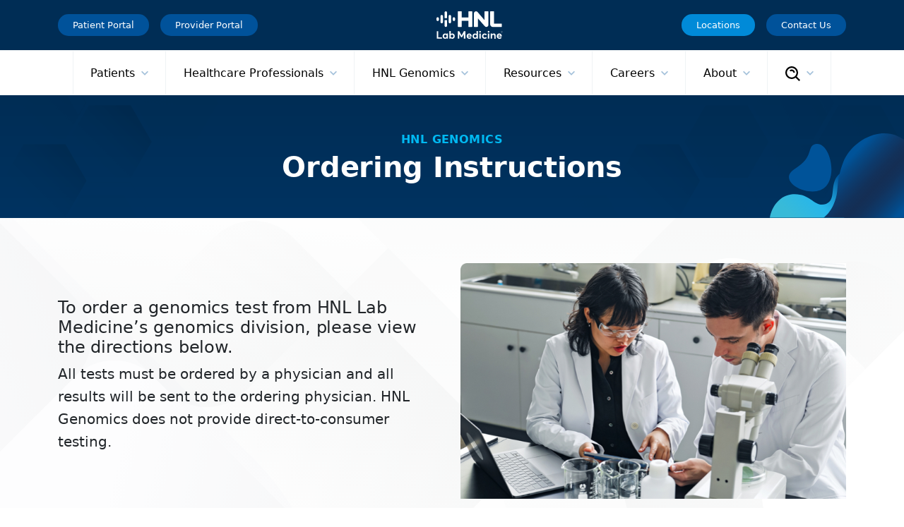

--- FILE ---
content_type: text/html; charset=utf-8
request_url: https://www.hnl.com/hnl-genomics/physician-ordering-instructions
body_size: 20696
content:
<!DOCTYPE html>
<html lang="en" class="no-js">
<head><link rel="canonical" href="https://www.hnl.com/hnl-genomics/physician-ordering-instructions">
<meta name="description" content="Step-by-step instructions for physicians on how to order genetic tests through HNL Genomics, including requisition forms">
<meta property="og:title" content="HNL Genomics | Physician Ordering Instructions for Genetic Testing">
<meta property="og:description" content="Step-by-step instructions for physicians on how to order genetic tests through HNL Genomics, including requisition forms, specimen requirements, and shipping details.">
<meta name="og:type" content="website">
<meta name="og:site_name" content="HNL Lab Medicine">

    <title>HNL Genomics | Physician Ordering Instructions for Genetic Testing</title>
    
    

    
<meta charset="utf-8" />
<meta http-equiv="x-ua-compatible" content="ie=edge" />
<meta name="viewport" content="width=device-width, initial-scale=1.0" />

<link rel="dns-prefetch" href="//use.typekit.net" />
<link rel="dns-prefetch" href="//youtube.com" />

<link href="/_content/Kentico.Content.Web.Rcl/Content/Bundles/Public/systemPageComponents.min.css" rel="stylesheet" />
<link href="/Content/Bundles/Public/pageComponents.min.css" rel="stylesheet" />
<link href="/Content/Bundles/Public/formComponents.min.css" rel="stylesheet" />


<link rel="stylesheet" href="/css/all.min.css?v=G1bSiJwWQ0fFr6rzQrxcUsgLGDpcRLZ8vZoM0SWcrq8" />
<link rel="stylesheet" href="/css/app.css?v=Vz0Fh8g4ploV2D3jJS3MP20xeu0cJ67MsS3GapP3g2U" />
<link rel="stylesheet" href="/css/overrides.css?v=Dz9fkUrLRumwhUSFBN9dRcK7e0_7W_z5iX1OnB5vA54" />

<script src="/js/jquery.min.js?v=zp0HUArZHsK1JMJwdk7EyaM-eDINjTdOxADt5Ij2JRs"></script>
<script src='https://www.google.com/recaptcha/enterprise.js'></script>


<script type="text/javascript" src="/kentico.resource/webanalytics/logger.js?culture=en-us&amp;httpstatus=200&amp;value=0" async></script>
<script type="text/javascript" src="/kentico.resource/activities/kenticoactivitylogger/logger.js?pageidentifier=64" async></script>
    

</head>
<body id="node_Pages_InteriorPage_2df50342b1844fa68da23e67872b3757">
<input type="hidden" value="Production"></input>
<input type="hidden" value="527c570fd3434623afce67bebdb2dba3" id="hnlPageId" />
    



<div class="alerts_carousel">
</div>












    

    



<header class="sticky-top d-block d-xl-none">
    <nav class="navbar HNL-mobile-title-bar bg-primary">
        <div class="container">
            <a class="navbar-brand" href="/">
                <span class="visually-hidden">HNL Lab Medicine</span>
                <img class="HNL-logo text-white" src="/getmedia/7707b272-7a56-4835-a7d6-a18f5e73c72e/HNL-Site-Logo.svg"></img>
            </a>
            <button class="navbar-toggler" type="button" data-bs-toggle="offcanvas" data-bs-target="#offcanvasNavbar"
                aria-controls="offcanvasNavbar" aria-label="Toggle navigation">
                <span class="navbar-toggler-icon"></span>
            </button>

            
                
<div class="HNL-offcanvas offcanvas offcanvas-start" tabindex="-1" id="offcanvasNavbar"
     aria-labelledby="offcanvasNavbarLabel">

    <div class="offcanvas-header bg-primary px-1">
        <h5 class="offcanvas-title px-2" id="offcanvasNavbarLabel">
            <img class="HNL-logo text-white" height="32px" src="/getmedia/7707b272-7a56-4835-a7d6-a18f5e73c72e/HNL-Site-Logo.svg"></img>
        </h5>
        <button type="button" class="btn-close me-1" data-bs-dismiss="offcanvas" aria-label="Close"></button>
    </div>

    <img src="/getmedia/ae9da5a9-6219-4acb-b30a-234a1c4cbb94/offcanvas-hexagon.svg" class="offcanvas-hexagons" />    

    <div class="offcanvas-body px-1 py-0 position-relative">
        <div class="accordion accordion-flush" id="HNL-nav-accordion">
            
                    <div class="accordion-item">
                        <h2 class="accordion-header" id="flush-heading-27">
                            <a class="accordion-link px-2 collapsed fw-medium" target="_self" href="/">
                                Home
                            </a>
                        </h2>
                    </div>
                    <div class="accordion-item">
                        <h2 class="accordion-header" id="flush-heading-31">
                            <button class="accordion-button px-2 collapsed fw-medium" type="button" data-bs-toggle="collapse"
                                    data-bs-target="#flush-collapse-31" aria-expanded="false"
                                    aria-controls="flush-collapse-31">
                                Patients
                            </button>
                        </h2>
                        <div id="flush-collapse-31" class="accordion-collapse collapse"
                             aria-labelledby="flush-heading-31" data-bs-parent="HNL-nav-accordion">
                            <div class="accordion-body bg-light">
                                <ul class="d-grid list-unstyled m-0 p-0">
                                        <li>
                                            <a class="accordion-submenu-link" target="_blank" href="/patients/view-my-results-link">
                                                <span class="hover-underline">View My Results</span>
                                            </a>
                                        </li>
                                        <li>
                                            <a class="accordion-submenu-link" target="_blank" href="/patients/pay-my-bill">
                                                <span class="hover-underline">Pay My Bill</span>
                                            </a>
                                        </li>
                                        <li>
                                            <a class="accordion-submenu-link" target="_self" href="/patients/about-our-tests">
                                                <span class="hover-underline">About Our Tests</span>
                                            </a>
                                        </li>
                                        <li>
                                            <a class="accordion-submenu-link" target="_self" href="/patients/billing-and-insurance">
                                                <span class="hover-underline">Billing and Insurance</span>
                                            </a>
                                        </li>
                                        <li>
                                            <a class="accordion-submenu-link" target="_self" href="/patients/pediatric-services">
                                                <span class="hover-underline">Pediatric Services</span>
                                            </a>
                                        </li>
                                        <li>
                                            <a class="accordion-submenu-link" target="_blank" href="/patients/order-your-own-lab-test">
                                                <span class="hover-underline">Order Your Own Lab Test</span>
                                            </a>
                                        </li>
                                        <li>
                                            <a class="accordion-submenu-link" target="_self" href="/patients/how-to-prepare-for-your-test">
                                                <span class="hover-underline">How to Prepare for Your Test</span>
                                            </a>
                                        </li>
                                        <li>
                                            <a class="accordion-submenu-link" target="_self" href="/patients/annual-artwork-contest">
                                                <span class="hover-underline">Annual Artwork Contest</span>
                                            </a>
                                        </li>
                                        <li>
                                            <a class="accordion-submenu-link" target="_self" href="/patients/blog">
                                                <span class="hover-underline">Blog - Educational Resources</span>
                                            </a>
                                        </li>
                                        <li>
                                            <a class="accordion-submenu-link" target="_self" href="/patients/patient-resource">
                                                <span class="hover-underline">Patient Forms Library</span>
                                            </a>
                                        </li>
                                        <li>
                                            <a class="accordion-submenu-link" target="_self" href="/patients/lead-testing-walk-in-wednesdays">
                                                <span class="hover-underline">Lead Testing: Walk-In Wednesdays</span>
                                            </a>
                                        </li>
                                </ul>
                            </div>
                        </div>
                    </div>
                    <div class="accordion-item">
                        <h2 class="accordion-header" id="flush-heading-32">
                            <button class="accordion-button px-2 collapsed fw-medium" type="button" data-bs-toggle="collapse"
                                    data-bs-target="#flush-collapse-32" aria-expanded="false"
                                    aria-controls="flush-collapse-32">
                                Healthcare Professionals
                            </button>
                        </h2>
                        <div id="flush-collapse-32" class="accordion-collapse collapse"
                             aria-labelledby="flush-heading-32" data-bs-parent="HNL-nav-accordion">
                            <div class="accordion-body bg-light">
                                <ul class="d-grid list-unstyled m-0 p-0">
                                        <li>
                                            <a class="accordion-submenu-link" target="_self" href="/professionals/test-directory">
                                                <span class="hover-underline">Test Directory</span>
                                            </a>
                                        </li>
                                        <li>
                                            <a class="accordion-submenu-link" target="_self" href="/professionals/about-our-services">
                                                <span class="hover-underline">Our Services</span>
                                            </a>
                                        </li>
                                        <li>
                                            <a class="accordion-submenu-link" target="_blank" href="/professionals/view-patient-results">
                                                <span class="hover-underline">View Patient Results</span>
                                            </a>
                                        </li>
                                        <li>
                                            <a class="accordion-submenu-link" target="_self" href="/professionals/billing-and-coding">
                                                <span class="hover-underline">Billing and Coding</span>
                                            </a>
                                        </li>
                                        <li>
                                            <a class="accordion-submenu-link" target="_self" href="/professionals/courier-pickup-request">
                                                <span class="hover-underline">Courier Pickup Request</span>
                                            </a>
                                        </li>
                                        <li>
                                            <a class="accordion-submenu-link" target="_blank" href="/professionals/order-supplies">
                                                <span class="hover-underline">Order Supplies</span>
                                            </a>
                                        </li>
                                        <li>
                                            <a class="accordion-submenu-link" target="_self" href="/professionals/schedule-an-at-home-homebound-visit">
                                                <span class="hover-underline">HNL @Home - Homebound</span>
                                            </a>
                                        </li>
                                        <li>
                                            <a class="accordion-submenu-link" target="_self" href="/professionals/provider-resources">
                                                <span class="hover-underline">Provider Resources</span>
                                            </a>
                                        </li>
                                </ul>
                            </div>
                        </div>
                    </div>
                    <div class="accordion-item">
                        <h2 class="accordion-header" id="flush-heading-33">
                            <button class="accordion-button px-2 collapsed fw-medium" type="button" data-bs-toggle="collapse"
                                    data-bs-target="#flush-collapse-33" aria-expanded="false"
                                    aria-controls="flush-collapse-33">
                                HNL Genomics
                            </button>
                        </h2>
                        <div id="flush-collapse-33" class="accordion-collapse collapse"
                             aria-labelledby="flush-heading-33" data-bs-parent="HNL-nav-accordion">
                            <div class="accordion-body bg-light">
                                <ul class="d-grid list-unstyled m-0 p-0">
                                        <li>
                                            <a class="accordion-submenu-link" target="_self" href="/hnl-genomics/about-hnl-genomics">
                                                <span class="hover-underline">About HNL Genomics</span>
                                            </a>
                                        </li>
                                        <li>
                                            <a class="accordion-submenu-link" target="_self" href="/hnl-genomics/billing-and-insurance">
                                                <span class="hover-underline">Billing and Coding</span>
                                            </a>
                                        </li>
                                        <li>
                                            <a class="accordion-submenu-link" target="_self" href="/hnl-genomics/about-our-tests">
                                                <span class="hover-underline">About Our Tests</span>
                                            </a>
                                        </li>
                                        <li>
                                            <a class="accordion-submenu-link" target="_self" href="/hnl-genomics/genomics-test-directory">
                                                <span class="hover-underline">Genomic Test Directory</span>
                                            </a>
                                        </li>
                                        <li>
                                            <a class="accordion-submenu-link" target="_self" href="/hnl-genomics/physician-ordering-instructions">
                                                <span class="hover-underline">Ordering Instructions</span>
                                            </a>
                                        </li>
                                        <li>
                                            <a class="accordion-submenu-link" target="_self" href="/hnl-genomics/specimen-requirements">
                                                <span class="hover-underline">Specimen Requirements</span>
                                            </a>
                                        </li>
                                        <li>
                                            <a class="accordion-submenu-link" target="_self" href="/hnl-genomics/shipping">
                                                <span class="hover-underline">Shipping</span>
                                            </a>
                                        </li>
                                        <li>
                                            <a class="accordion-submenu-link" target="_self" href="/hnl-genomics/nys-testing">
                                                <span class="hover-underline">NYS Testing</span>
                                            </a>
                                        </li>
                                        <li>
                                            <a class="accordion-submenu-link" target="_self" href="/hnl-genomics/genomic-test-methods">
                                                <span class="hover-underline">Genomic Test Methods</span>
                                            </a>
                                        </li>
                                </ul>
                            </div>
                        </div>
                    </div>
                    <div class="accordion-item">
                        <h2 class="accordion-header" id="flush-heading-34">
                            <button class="accordion-button px-2 collapsed fw-medium" type="button" data-bs-toggle="collapse"
                                    data-bs-target="#flush-collapse-34" aria-expanded="false"
                                    aria-controls="flush-collapse-34">
                                Resources
                            </button>
                        </h2>
                        <div id="flush-collapse-34" class="accordion-collapse collapse"
                             aria-labelledby="flush-heading-34" data-bs-parent="HNL-nav-accordion">
                            <div class="accordion-body bg-light">
                                <ul class="d-grid list-unstyled m-0 p-0">
                                        <li>
                                            <a class="accordion-submenu-link" target="_self" href="/resources/blog">
                                                <span class="hover-underline">Blog - Educational Resources</span>
                                            </a>
                                        </li>
                                        <li>
                                            <a class="accordion-submenu-link" target="_self" href="/resources/digital-news-room">
                                                <span class="hover-underline">Digital News Room</span>
                                            </a>
                                        </li>
                                        <li>
                                            <a class="accordion-submenu-link" target="_self" href="/resources/forms-library">
                                                <span class="hover-underline">Patient Forms Library</span>
                                            </a>
                                        </li>
                                        <li>
                                            <a class="accordion-submenu-link" target="_self" href="/resources/provider-resources">
                                                <span class="hover-underline">Provider Resources</span>
                                            </a>
                                        </li>
                                        <li>
                                            <a class="accordion-submenu-link" target="_self" href="/resources/faqs">
                                                <span class="hover-underline">Patient FAQs</span>
                                            </a>
                                        </li>
                                        <li>
                                            <a class="accordion-submenu-link" target="_self" href="/resources/provider-faqs">
                                                <span class="hover-underline">Provider FAQS</span>
                                            </a>
                                        </li>
                                        <li>
                                            <a class="accordion-submenu-link" target="_self" href="/resources/licenses-certifications-and-accreditation">
                                                <span class="hover-underline">Licenses, Certifications and Accreditation</span>
                                            </a>
                                        </li>
                                </ul>
                            </div>
                        </div>
                    </div>
                    <div class="accordion-item">
                        <h2 class="accordion-header" id="flush-heading-35">
                            <button class="accordion-button px-2 collapsed fw-medium" type="button" data-bs-toggle="collapse"
                                    data-bs-target="#flush-collapse-35" aria-expanded="false"
                                    aria-controls="flush-collapse-35">
                                Careers
                            </button>
                        </h2>
                        <div id="flush-collapse-35" class="accordion-collapse collapse"
                             aria-labelledby="flush-heading-35" data-bs-parent="HNL-nav-accordion">
                            <div class="accordion-body bg-light">
                                <ul class="d-grid list-unstyled m-0 p-0">
                                        <li>
                                            <a class="accordion-submenu-link" target="_self" href="/careers/open-positions">
                                                <span class="hover-underline">Open Positions</span>
                                            </a>
                                        </li>
                                        <li>
                                            <a class="accordion-submenu-link" target="_self" href="/careers/join-our-team">
                                                <span class="hover-underline">Join Our Team </span>
                                            </a>
                                        </li>
                                        <li>
                                            <a class="accordion-submenu-link" target="_self" href="/careers/career-development-and-education">
                                                <span class="hover-underline">Career Development and Education</span>
                                            </a>
                                        </li>
                                        <li>
                                            <a class="accordion-submenu-link" target="_self" href="/careers/career-faqs">
                                                <span class="hover-underline">Career FAQs</span>
                                            </a>
                                        </li>
                                        <li>
                                            <a class="accordion-submenu-link" target="_self" href="/careers/school-of-phlebotomy">
                                                <span class="hover-underline">School of Phlebotomy</span>
                                            </a>
                                        </li>
                                </ul>
                            </div>
                        </div>
                    </div>
                    <div class="accordion-item">
                        <h2 class="accordion-header" id="flush-heading-36">
                            <button class="accordion-button px-2 collapsed fw-medium" type="button" data-bs-toggle="collapse"
                                    data-bs-target="#flush-collapse-36" aria-expanded="false"
                                    aria-controls="flush-collapse-36">
                                About
                            </button>
                        </h2>
                        <div id="flush-collapse-36" class="accordion-collapse collapse"
                             aria-labelledby="flush-heading-36" data-bs-parent="HNL-nav-accordion">
                            <div class="accordion-body bg-light">
                                <ul class="d-grid list-unstyled m-0 p-0">
                                        <li>
                                            <a class="accordion-submenu-link" target="_self" href="/about/about-hnl-lab-medicine">
                                                <span class="hover-underline"> About HNL Lab Medicine</span>
                                            </a>
                                        </li>
                                        <li>
                                            <a class="accordion-submenu-link" target="_self" href="/about/meetteamhnl">
                                                <span class="hover-underline">Meet the Team</span>
                                            </a>
                                        </li>
                                        <li>
                                            <a class="accordion-submenu-link" target="_self" href="/about/clinical-departments">
                                                <span class="hover-underline">Clinical Departments</span>
                                            </a>
                                        </li>
                                </ul>
                            </div>
                        </div>
                    </div>


            <div class="accordion-item px-2 border-0 mt-2">
                <div class="d-flex">
                    <div class="input-group">
                        <input type="search" class="form-control" placeholder="Search HNL Lab Medicine"
                               aria-label="Recipient's username" aria-describedby="button-addon2" name="query" id="txtMobileSearch">
                        <button class="btn btn-primary" type="submit" id="button-addon2">
                            <img src="/getmedia/de86b2db-55a2-4ab6-9402-4e699a94b471/offcanvas-username-search-icon.svg" />
                        </button>
                    </div>
                </div>
            </div>

                <div class="accordion-item d-grid px-2 mt-2">
                        <a class="d-flex justify-content-center align-items-center badge rounded-pill text-bg-secondary text-decoration-none" target="_blank" href="/offsitelinks/patient-portal-1">Patient Portal</a>
                        <a class="d-flex justify-content-center align-items-center badge rounded-pill text-bg-secondary text-decoration-none" href="/offsitelinks/provider-portal">Provider Portal</a>
                        <a class="d-flex justify-content-center align-items-center badge rounded-pill text-bg-secondary text-decoration-none" href="/about/locations">Locations</a>
                        <a class="d-flex justify-content-center align-items-center badge rounded-pill text-bg-secondary text-decoration-none" href="/about/contact-us">Contact Us</a>
                </div>
        </div>
    </div>
</div>

<script nonce=527c570fd3434623afce67bebdb2dba3 type="text/javascript">
    function mobileSearch() {
        var url = "https://www.hnl.com:443/Search";
        window.location = url + "?query=" + encodeURI(document.getElementById("txtMobileSearch").value);
        //window.location = window.location.href.split("?")[0] + "?query=" + encodeURI(document.getElementById("txtMobileSearch").value);
    } 
    var searchBox = document.getElementById("txtMobileSearch");
    var submit = document.getElementById("button-addon2");
    
    submit.addEventListener("click", (e) => {
        e.preventDefault();
        mobileSearch();
    });
    
    searchBox.addEventListener("keydown", (e) => {
        if (e.keyCode === 13) {  //checks whether the pressed key is "Enter"
            mobileSearch();
        }
    });
</script>
            
        </div>
    </nav>
</header>

<header class="d-none d-xl-block">
    <nav class="HNL-desktop-title-bar bg-primary ">
        <div class="container">
            <div class="row gx-2">
                    <div class="col-auto d-flex justify-content-center align-items-center">
                        <a class="d-flex justify-content-center align-items-center badge rounded-pill text-bg-secondary text-decoration-none quick-link" target="_blank" href="/offsitelinks/patient-portal-1">Patient Portal</a>
                    </div>
                    <div class="col-auto d-flex justify-content-center align-items-center">
                        <a class="d-flex justify-content-center align-items-center badge rounded-pill text-bg-secondary text-decoration-none quick-link" href="/offsitelinks/provider-portal">Provider Portal</a>
                    </div>

                <div class="col-auto d-flex justify-content-center align-items-center mx-auto">
                    <a href="/">
                        <span class="visually-hidden">HNL Lab Medicine</span>
                        <img class="HNL-logo text-white" src="/getmedia/7707b272-7a56-4835-a7d6-a18f5e73c72e/HNL-Site-Logo.svg"></img>
                    </a>
                </div>

                    <div class="col-auto d-flex justify-content-center align-items-center">
                        <a class="d-flex justify-content-center align-items-center badge rounded-pill text-bg-secondary text-decoration-none" href="/about/locations">Locations</a>
                    </div>
                    <div class="col-auto d-flex justify-content-center align-items-center">
                        <a class="d-flex justify-content-center align-items-center badge rounded-pill text-bg-secondary text-decoration-none" href="/about/contact-us">Contact Us</a>
                    </div>
            </div>
        </div>
    </nav>
</header>

<header class="sticky-top">
    <nav class="HNL-desktop-navigation bg-white d-none d-xl-block">
        <div class="container-xxl">
            <div class="row justify-content-center gx-0">

                
                    
    <div class="col-auto">
        <div class="dropdown-center">
                <button type="button"
                        class="btn btn-link HNL-nav-dropdown dropdown-toggle"  data-bs-toggle="dropdown" aria-expanded="false" >
                    Patients
                </button>
                <div class="dropdown-menu">
                    <div class="row p-0 m-0">
                        <div class="col-6">
                            <ul class="d-grid list-unstyled">
                                <li class="h6">
                                    Patients
                                </li>
                                
                                    <li>

                                        <a class="dropdown-item" target="_blank" href="/patients/view-my-results-link">
                                            <span class="hover-underline">
                                                View My Results
                                            </span>
                                        </a>
                                    </li>
                                    <li>

                                        <a class="dropdown-item" target="_blank" href="/patients/pay-my-bill">
                                            <span class="hover-underline">
                                                Pay My Bill
                                            </span>
                                        </a>
                                    </li>
                                    <li>

                                        <a class="dropdown-item" target="_self" href="/patients/about-our-tests">
                                            <span class="hover-underline">
                                                About Our Tests
                                            </span>
                                        </a>
                                    </li>
                                    <li>

                                        <a class="dropdown-item" target="_self" href="/patients/billing-and-insurance">
                                            <span class="hover-underline">
                                                Billing and Insurance
                                            </span>
                                        </a>
                                    </li>
                                    <li>

                                        <a class="dropdown-item" target="_self" href="/patients/pediatric-services">
                                            <span class="hover-underline">
                                                Pediatric Services
                                            </span>
                                        </a>
                                    </li>
                                    <li>

                                        <a class="dropdown-item" target="_blank" href="/patients/order-your-own-lab-test">
                                            <span class="hover-underline">
                                                Order Your Own Lab Test
                                            </span>
                                        </a>
                                    </li>
                                    <li>

                                        <a class="dropdown-item" target="_self" href="/patients/how-to-prepare-for-your-test">
                                            <span class="hover-underline">
                                                How to Prepare for Your Test
                                            </span>
                                        </a>
                                    </li>
                                    <li>

                                        <a class="dropdown-item" target="_self" href="/patients/annual-artwork-contest">
                                            <span class="hover-underline">
                                                Annual Artwork Contest
                                            </span>
                                        </a>
                                    </li>
                                    <li>

                                        <a class="dropdown-item" target="_self" href="/patients/blog">
                                            <span class="hover-underline">
                                                Blog - Educational Resources
                                            </span>
                                        </a>
                                    </li>
                                    <li>

                                        <a class="dropdown-item" target="_self" href="/patients/patient-resource">
                                            <span class="hover-underline">
                                                Patient Forms Library
                                            </span>
                                        </a>
                                    </li>
                                    <li>

                                        <a class="dropdown-item" target="_self" href="/patients/lead-testing-walk-in-wednesdays">
                                            <span class="hover-underline">
                                                Lead Testing: Walk-In Wednesdays
                                            </span>
                                        </a>
                                    </li>

                            </ul>
                        </div>

                        <div class="col-6">
                            
    <div class="card dropdown-menu-card  mb-2 bg-white border border-light-subtle">
        <div class="row g-0">
            <div class="col-3 col-lg-auto">
                <img src="/getmedia/deacbb17-4bbf-4a7e-87a1-e3a1563f0d65/HNL-Graphic-Blog-AllAboutInfluenza-PT.jpg" class="object-fit-cover img-fluid d-block"
                 alt="Influenza (Flu): Symptoms, Testing, and When to Act Callout Image">
            </div>
            <div class="col d-flex align-items-center">
                <div class="card-body">
                    <h6 class="fw-medium card-title">
                        Influenza (Flu): Symptoms, Testing, and When to Act
                    </h6>
                    <small class="card-text mb-1 d-none d-xl-block">
                        Understand flu symptoms, diagnostic testing options, and how to protect patie...
                    </small>

                    <a href="https://www.hnl.com/resources/blog/influenza"
                   class="btn btn-light rounded-pill btn-sm stretched-link d-inline">See More</a>
                </div>
            </div>
        </div>
    </div>
    <div class="card dropdown-menu-card  mb-2 bg-white border border-light-subtle">
        <div class="row g-0">
            <div class="col-3 col-lg-auto">
                <img src="/getmedia/f0ffa9d2-0ff0-414c-960a-dbe8882470bb/HNL-Carousel-Graphic-Location-blu.png" class="object-fit-cover img-fluid d-block"
                 alt="Find a Location Callout Image">
            </div>
            <div class="col d-flex align-items-center">
                <div class="card-body">
                    <h6 class="fw-medium card-title">
                        Find a Location
                    </h6>
                    <small class="card-text mb-1 d-none d-xl-block">
                        HNL Lab Medicine has over 50 convenient locations to choose from, find the on...
                    </small>

                    <a href="/about/locations"
                   class="btn btn-light rounded-pill btn-sm stretched-link d-inline">See More</a>
                </div>
            </div>
        </div>
    </div>

                        </div>
                    </div>
                </div>


        </div>
    </div>
    <div class="col-auto">
        <div class="dropdown-center">
                <button type="button"
                        class="btn btn-link HNL-nav-dropdown dropdown-toggle"  data-bs-toggle="dropdown" aria-expanded="false" >
                    Healthcare Professionals
                </button>
                <div class="dropdown-menu">
                    <div class="row p-0 m-0">
                        <div class="col-6">
                            <ul class="d-grid list-unstyled">
                                <li class="h6">
                                    Healthcare Professionals
                                </li>
                                
                                    <li>

                                        <a class="dropdown-item" target="_self" href="/professionals/test-directory">
                                            <span class="hover-underline">
                                                Test Directory
                                            </span>
                                        </a>
                                    </li>
                                    <li>

                                        <a class="dropdown-item" target="_self" href="/professionals/about-our-services">
                                            <span class="hover-underline">
                                                Our Services
                                            </span>
                                        </a>
                                    </li>
                                    <li>

                                        <a class="dropdown-item" target="_blank" href="/professionals/view-patient-results">
                                            <span class="hover-underline">
                                                View Patient Results
                                            </span>
                                        </a>
                                    </li>
                                    <li>

                                        <a class="dropdown-item" target="_self" href="/professionals/billing-and-coding">
                                            <span class="hover-underline">
                                                Billing and Coding
                                            </span>
                                        </a>
                                    </li>
                                    <li>

                                        <a class="dropdown-item" target="_self" href="/professionals/courier-pickup-request">
                                            <span class="hover-underline">
                                                Courier Pickup Request
                                            </span>
                                        </a>
                                    </li>
                                    <li>

                                        <a class="dropdown-item" target="_blank" href="/professionals/order-supplies">
                                            <span class="hover-underline">
                                                Order Supplies
                                            </span>
                                        </a>
                                    </li>
                                    <li>

                                        <a class="dropdown-item" target="_self" href="/professionals/schedule-an-at-home-homebound-visit">
                                            <span class="hover-underline">
                                                HNL @Home - Homebound
                                            </span>
                                        </a>
                                    </li>
                                    <li>

                                        <a class="dropdown-item" target="_self" href="/professionals/provider-resources">
                                            <span class="hover-underline">
                                                Provider Resources
                                            </span>
                                        </a>
                                    </li>

                            </ul>
                        </div>

                        <div class="col-6">
                            
    <div class="card dropdown-menu-card  mb-2 bg-white border border-light-subtle">
        <div class="row g-0">
            <div class="col-3 col-lg-auto">
                <img src="/getmedia/285e608e-b05a-4743-92bd-7f735400662b/Partnership.jpeg" class="object-fit-cover img-fluid d-block"
                 alt="Our Services Callout Image">
            </div>
            <div class="col d-flex align-items-center">
                <div class="card-body">
                    <h6 class="fw-medium card-title">
                        Our Services
                    </h6>
                    <small class="card-text mb-1 d-none d-xl-block">
                        In addition to diagnostic testing, HNL Lab Medicine has several other useful ...
                    </small>

                    <a href="/professionals/about-our-services"
                   class="btn btn-light rounded-pill btn-sm stretched-link d-inline">See More</a>
                </div>
            </div>
        </div>
    </div>
    <div class="card dropdown-menu-card  mb-2 bg-white border border-light-subtle">
        <div class="row g-0">
            <div class="col-3 col-lg-auto">
                <img src="/getmedia/ecd93495-dfd7-4e2b-8c5b-cb76621f4181/HNL_Graphic-Blog-Proscia-PT.jpg" class="object-fit-cover img-fluid d-block"
                 alt="Driving Change Through Digital Pathology Callout Image">
            </div>
            <div class="col d-flex align-items-center">
                <div class="card-body">
                    <h6 class="fw-medium card-title">
                        Driving Change Through Digital Pathology
                    </h6>
                    <small class="card-text mb-1 d-none d-xl-block">
                        For HNL Lab Medicine, digital pathology is more than a technology upgrade. 
                    </small>

                    <a href="https://www.hnl.com/resources/blog/digital-pathology-proscia"
                   class="btn btn-light rounded-pill btn-sm stretched-link d-inline">See More</a>
                </div>
            </div>
        </div>
    </div>

                        </div>
                    </div>
                </div>


        </div>
    </div>
    <div class="col-auto">
        <div class="dropdown-center">
                <button type="button"
                        class="btn btn-link HNL-nav-dropdown dropdown-toggle"  data-bs-toggle="dropdown" aria-expanded="false" >
                    HNL Genomics
                </button>
                <div class="dropdown-menu">
                    <div class="row p-0 m-0">
                        <div class="col-6">
                            <ul class="d-grid list-unstyled">
                                <li class="h6">
                                    HNL Genomics
                                </li>
                                
                                    <li>

                                        <a class="dropdown-item" target="_self" href="/hnl-genomics/about-hnl-genomics">
                                            <span class="hover-underline">
                                                About HNL Genomics
                                            </span>
                                        </a>
                                    </li>
                                    <li>

                                        <a class="dropdown-item" target="_self" href="/hnl-genomics/billing-and-insurance">
                                            <span class="hover-underline">
                                                Billing and Coding
                                            </span>
                                        </a>
                                    </li>
                                    <li>

                                        <a class="dropdown-item" target="_self" href="/hnl-genomics/about-our-tests">
                                            <span class="hover-underline">
                                                About Our Tests
                                            </span>
                                        </a>
                                    </li>
                                    <li>

                                        <a class="dropdown-item" target="_self" href="/hnl-genomics/genomics-test-directory">
                                            <span class="hover-underline">
                                                Genomic Test Directory
                                            </span>
                                        </a>
                                    </li>
                                    <li>

                                        <a class="dropdown-item" target="_self" href="/hnl-genomics/physician-ordering-instructions">
                                            <span class="hover-underline">
                                                Ordering Instructions
                                            </span>
                                        </a>
                                    </li>
                                    <li>

                                        <a class="dropdown-item" target="_self" href="/hnl-genomics/specimen-requirements">
                                            <span class="hover-underline">
                                                Specimen Requirements
                                            </span>
                                        </a>
                                    </li>
                                    <li>

                                        <a class="dropdown-item" target="_self" href="/hnl-genomics/shipping">
                                            <span class="hover-underline">
                                                Shipping
                                            </span>
                                        </a>
                                    </li>
                                    <li>

                                        <a class="dropdown-item" target="_self" href="/hnl-genomics/nys-testing">
                                            <span class="hover-underline">
                                                NYS Testing
                                            </span>
                                        </a>
                                    </li>
                                    <li>

                                        <a class="dropdown-item" target="_self" href="/hnl-genomics/genomic-test-methods">
                                            <span class="hover-underline">
                                                Genomic Test Methods
                                            </span>
                                        </a>
                                    </li>

                            </ul>
                        </div>

                        <div class="col-6">
                            
    <div class="card dropdown-menu-card  mb-2 bg-white border border-light-subtle">
        <div class="row g-0">
            <div class="col-3 col-lg-auto">
                <img src="/getmedia/45970e0d-feaf-45b1-8d22-bf799acef925/Graphic-HNL-Blog-GenomeSequencing-PT2.jpg" class="object-fit-cover img-fluid d-block"
                 alt="Genome Sequencing Callout Image">
            </div>
            <div class="col d-flex align-items-center">
                <div class="card-body">
                    <h6 class="fw-medium card-title">
                        Genome Sequencing
                    </h6>
                    <small class="card-text mb-1 d-none d-xl-block">
                         A Vital Tool Used in Identifying and Tracking New COVID-19 Variants
                    </small>

                    <a href="https://www.hnl.com/resources/blog/genome-sequencing"
                   class="btn btn-light rounded-pill btn-sm stretched-link d-inline">See More</a>
                </div>
            </div>
        </div>
    </div>
    <div class="card dropdown-menu-card  mb-2 bg-white border border-light-subtle">
        <div class="row g-0">
            <div class="col-3 col-lg-auto">
                <img src="/getmedia/22e543a7-1ba4-41eb-be27-3dff0c39e134/HNL-Graphic-Blog-PGGenetic-05.jpg" class="object-fit-cover img-fluid d-block"
                 alt="Familial hypercholesterolemia (FH)  Callout Image">
            </div>
            <div class="col d-flex align-items-center">
                <div class="card-body">
                    <h6 class="fw-medium card-title">
                        Familial hypercholesterolemia (FH) 
                    </h6>
                    <small class="card-text mb-1 d-none d-xl-block">
                        Familial hypercholesterolemia (FH) is a genetic disorder that increases the l...
                    </small>

                    <a href="https://www.hnl.com/resources/blog/familial-hypercholesterolemia-(fh)"
                   class="btn btn-light rounded-pill btn-sm stretched-link d-inline">See More</a>
                </div>
            </div>
        </div>
    </div>

                        </div>
                    </div>
                </div>


        </div>
    </div>
    <div class="col-auto">
        <div class="dropdown-center">
                <button type="button"
                        class="btn btn-link HNL-nav-dropdown dropdown-toggle"  data-bs-toggle="dropdown" aria-expanded="false" >
                    Resources
                </button>
                <div class="dropdown-menu">
                    <div class="row p-0 m-0">
                        <div class="col-6">
                            <ul class="d-grid list-unstyled">
                                <li class="h6">
                                    Resources
                                </li>
                                
                                    <li>

                                        <a class="dropdown-item" target="_self" href="/resources/blog">
                                            <span class="hover-underline">
                                                Blog - Educational Resources
                                            </span>
                                        </a>
                                    </li>
                                    <li>

                                        <a class="dropdown-item" target="_self" href="/resources/digital-news-room">
                                            <span class="hover-underline">
                                                Digital News Room
                                            </span>
                                        </a>
                                    </li>
                                    <li>

                                        <a class="dropdown-item" target="_self" href="/resources/forms-library">
                                            <span class="hover-underline">
                                                Patient Forms Library
                                            </span>
                                        </a>
                                    </li>
                                    <li>

                                        <a class="dropdown-item" target="_self" href="/resources/provider-resources">
                                            <span class="hover-underline">
                                                Provider Resources
                                            </span>
                                        </a>
                                    </li>
                                    <li>

                                        <a class="dropdown-item" target="_self" href="/resources/faqs">
                                            <span class="hover-underline">
                                                Patient FAQs
                                            </span>
                                        </a>
                                    </li>
                                    <li>

                                        <a class="dropdown-item" target="_self" href="/resources/provider-faqs">
                                            <span class="hover-underline">
                                                Provider FAQS
                                            </span>
                                        </a>
                                    </li>
                                    <li>

                                        <a class="dropdown-item" target="_self" href="/resources/licenses-certifications-and-accreditation">
                                            <span class="hover-underline">
                                                Licenses, Certifications and Accreditation
                                            </span>
                                        </a>
                                    </li>

                            </ul>
                        </div>

                        <div class="col-6">
                            
    <div class="card dropdown-menu-card  mb-2 bg-white border border-light-subtle">
        <div class="row g-0">
            <div class="col-3 col-lg-auto">
                <img src="/getmedia/deacbb17-4bbf-4a7e-87a1-e3a1563f0d65/HNL-Graphic-Blog-AllAboutInfluenza-PT.jpg" class="object-fit-cover img-fluid d-block"
                 alt="Influenza (Flu): Symptoms, Testing, and When to Act Callout Image">
            </div>
            <div class="col d-flex align-items-center">
                <div class="card-body">
                    <h6 class="fw-medium card-title">
                        Influenza (Flu): Symptoms, Testing, and When to Act
                    </h6>
                    <small class="card-text mb-1 d-none d-xl-block">
                        Understand flu symptoms, diagnostic testing options, and how to protect patie...
                    </small>

                    <a href="https://www.hnl.com/resources/blog/influenza"
                   class="btn btn-light rounded-pill btn-sm stretched-link d-inline">See More</a>
                </div>
            </div>
        </div>
    </div>
    <div class="card dropdown-menu-card  mb-2 bg-white border border-light-subtle">
        <div class="row g-0">
            <div class="col-3 col-lg-auto">
                <img src="/getmedia/df2a3824-df43-4c16-8754-ce7d7285bf5c/HNL_Graphic-Blog-mentalbt-PT.jpg" class="object-fit-cover img-fluid d-block"
                 alt="Mental Health Callout Image">
            </div>
            <div class="col d-flex align-items-center">
                <div class="card-body">
                    <h6 class="fw-medium card-title">
                        Mental Health
                    </h6>
                    <small class="card-text mb-1 d-none d-xl-block">
                        A Simple Blood Test Could Change Everything
                    </small>

                    <a href="https://www.hnl.com/resources/blog/mental-health-a-simple-blood-test"
                   class="btn btn-light rounded-pill btn-sm stretched-link d-inline">See More</a>
                </div>
            </div>
        </div>
    </div>

                        </div>
                    </div>
                </div>


        </div>
    </div>
    <div class="col-auto">
        <div class="dropdown-center">
                <button type="button"
                        class="btn btn-link HNL-nav-dropdown dropdown-toggle"  data-bs-toggle="dropdown" aria-expanded="false" >
                    Careers
                </button>
                <div class="dropdown-menu">
                    <div class="row p-0 m-0">
                        <div class="col-6">
                            <ul class="d-grid list-unstyled">
                                <li class="h6">
                                    Careers
                                </li>
                                
                                    <li>

                                        <a class="dropdown-item" target="_self" href="/careers/open-positions">
                                            <span class="hover-underline">
                                                Open Positions
                                            </span>
                                        </a>
                                    </li>
                                    <li>

                                        <a class="dropdown-item" target="_self" href="/careers/join-our-team">
                                            <span class="hover-underline">
                                                Join Our Team 
                                            </span>
                                        </a>
                                    </li>
                                    <li>

                                        <a class="dropdown-item" target="_self" href="/careers/career-development-and-education">
                                            <span class="hover-underline">
                                                Career Development and Education
                                            </span>
                                        </a>
                                    </li>
                                    <li>

                                        <a class="dropdown-item" target="_self" href="/careers/career-faqs">
                                            <span class="hover-underline">
                                                Career FAQs
                                            </span>
                                        </a>
                                    </li>
                                    <li>

                                        <a class="dropdown-item" target="_self" href="/careers/school-of-phlebotomy">
                                            <span class="hover-underline">
                                                School of Phlebotomy
                                            </span>
                                        </a>
                                    </li>

                            </ul>
                        </div>

                        <div class="col-6">
                            
    <div class="card dropdown-menu-card  mb-2 bg-white border border-light-subtle">
        <div class="row g-0">
            <div class="col-3 col-lg-auto">
                <img src="/getmedia/365ea7cf-8213-471c-b60d-9d48b48132c8/our-commitment-to-diversity.png" class="object-fit-cover img-fluid d-block"
                 alt="Available Job Opportunities Callout Image">
            </div>
            <div class="col d-flex align-items-center">
                <div class="card-body">
                    <h6 class="fw-medium card-title">
                        Available Job Opportunities
                    </h6>
                    <small class="card-text mb-1 d-none d-xl-block">
                        Be part of an exceptional team that unlocks life-altering answers.
                    </small>

                    <a href="/careers/open-positions"
                   class="btn btn-light rounded-pill btn-sm stretched-link d-inline">See More</a>
                </div>
            </div>
        </div>
    </div>

                        </div>
                    </div>
                </div>


        </div>
    </div>
    <div class="col-auto">
        <div class="dropdown-center">
                <button type="button"
                        class="btn btn-link HNL-nav-dropdown dropdown-toggle"  data-bs-toggle="dropdown" aria-expanded="false" >
                    About
                </button>
                <div class="dropdown-menu">
                    <div class="row p-0 m-0">
                        <div class="col-6">
                            <ul class="d-grid list-unstyled">
                                <li class="h6">
                                    About
                                </li>
                                
                                    <li>

                                        <a class="dropdown-item" target="_self" href="/about/about-hnl-lab-medicine">
                                            <span class="hover-underline">
                                                 About HNL Lab Medicine
                                            </span>
                                        </a>
                                    </li>
                                    <li>

                                        <a class="dropdown-item" target="_self" href="/about/meetteamhnl">
                                            <span class="hover-underline">
                                                Meet the Team
                                            </span>
                                        </a>
                                    </li>
                                    <li>

                                        <a class="dropdown-item" target="_self" href="/about/clinical-departments">
                                            <span class="hover-underline">
                                                Clinical Departments
                                            </span>
                                        </a>
                                    </li>

                            </ul>
                        </div>

                        <div class="col-6">
                            
    <div class="card dropdown-menu-card  mb-2 bg-white border border-light-subtle">
        <div class="row g-0">
            <div class="col-3 col-lg-auto">
                <img src="/getmedia/36ac0a9b-9990-438e-b6c7-80e41139a8dc/Graphic-HNL-Blog-Listeriosis-01.jpg" class="object-fit-cover img-fluid d-block"
                 alt="Who We Are Callout Image">
            </div>
            <div class="col d-flex align-items-center">
                <div class="card-body">
                    <h6 class="fw-medium card-title">
                        Who We Are
                    </h6>
                    <small class="card-text mb-1 d-none d-xl-block">
                        At HNL Lab Medicine, our patients are more than just test tubes.
                    </small>

                    <a href="/about"
                   class="btn btn-light rounded-pill btn-sm stretched-link d-inline">See More</a>
                </div>
            </div>
        </div>
    </div>

                        </div>
                    </div>
                </div>


        </div>
    </div>

                

                <div class="col-auto">
                    <div class="dropdown-center">
                        <button type="button" class="btn btn-link HNL-nav-dropdown dropdown-toggle"
                            data-bs-toggle="dropdown" aria-expanded="false">
                            <span class="visually-hidden">
                                Search
                            </span>
                            <img src="/getmedia/7bcd4d00-ceff-4cbe-9b74-67a896295c66/navigation-search-icon.svg" class="text-primary" />
                        </button>
                        <div class="dropdown-menu">
                            <div class="row p-0 m-0">
                                <div class="col-12">
                                    <div class="form d-flex">
                                        <div class="input-group">
                                            <input type="search" class="form-control"
                                                placeholder="Search HNL Lab Medicine"
                                                aria-label="Search" aria-describedby="button-addon" name="query"
                                                id="txtDesktopSearch">

                                            <button class="btn btn-primary" type="submit" id="button-addon">
                                                <span class="visually-hidden">
                                                    Submit
                                                </span>
                                                <img src="/getmedia/e51a0dd6-e33a-42e9-8613-d9beb4027d6a/dropdown-nav-search-icon.svg" />
                                            </button>
                                        </div>
                                    </div>
                                </div>
                            </div>
                        </div>
                    </div>
                </div>
            </div>
        </div>
    </nav>
</header>

<script nonce=527c570fd3434623afce67bebdb2dba3 type="text/javascript">
    function desktopSearch() {
        var url = "https://www.hnl.com:443/Search";
        //window.location = "search" + "?query=" + encodeURI(document.getElementById("txtDesktopSearch").value);
        window.location = url + "?query=" + encodeURI(document.getElementById("txtDesktopSearch").value);
    }
    var searchBox = document.getElementById("txtDesktopSearch");
    var submit = document.getElementById("button-addon");
    
    submit.addEventListener("click", (e) => {
        e.preventDefault();
        desktopSearch();
    });
    
    searchBox.addEventListener("keydown", (e) => {
        if (e.keyCode === 13) {  //checks whether the pressed key is "Enter"
            desktopSearch();
        }
    });
</script>


<main role="main" class="position-relative">
    <div class="menu-overlay"></div>
    












<header class="HNL-skinny-hero py-4">
    <img src="/getmedia/8fbe9fad-bc34-458c-9ed8-4d433b0f9c0f/skinny-hero-back.svg" class="hnl-blobs" />
    <div class="container">
        <div class="row">
            <div class="col-12 justify-content-center">
                <span class="fs-subtitle d-inline-block">hnl genomics</span>

                    <h1 class="fw-bold mb-0 pb-0">Ordering Instructions</h1>
            </div>
        </div>
    </div>
</header>
    





<section class="bg-transparent has-texture pt-6 pt-6 pb-6 pb-6"><div class="container"><div class="row align-items-center justify-content-center">
        <div class="col-sm-12 col-md-6">
            







    <div class="fr-view">
        <h4>To order a genomics test from HNL Lab Medicine’s genomics division, please view the directions below.</h4><p class="lead">All tests must be ordered by a physician and all results will be sent to the ordering physician. HNL Genomics does not provide direct-to-consumer testing.</p>
    </div>


    


        </div>
        <div class="col-sm-12 col-md-6">
            





    
        <img class="w-100 " src="/getmedia/f50a5f51-6af3-430e-96a1-3f51e589bf5c/how-to-order.jpg" alt="how-to-order" />
    

    


        </div>
</div></div></section><section class="bg-transparent pt-2 pt-2 pb-2 pb-2"><div class="container"><div class="row align-items-start justify-content-center">
    <div class="col-12 col-md-12">
        







    <div class="fr-view">
        <h2 id="isPasted">Ordering Instructions</h2><p>Expand each section for additional instructions and resources to make your ordering process as seamless as possible.</p>
    </div>


    









<ol class="timeline my-3">
        <li>
            <div class="accordion accordion-flush flex-grow-1" id="accordionFlush-62b20785bb884091ab0476aaa7139718">
                <div class="accordion-item">
                    <h2 class="accordion-header">
                        <button class="accordion-button collapsed fw-medium p-0 pe-1 m-0" type="button" data-bs-toggle="collapse"
                                data-bs-target="#accordion-flush-collapse-62b20785bb884091ab0476aaa7139718" aria-expanded="false"
                                aria-controls="accordion-flush-collapse-62b20785bb884091ab0476aaa7139718">
                            Complete the Appropriate Requisition Form
                        </button>
                    </h2>
                    <div id="accordion-flush-collapse-62b20785bb884091ab0476aaa7139718" class="accordion-collapse collapse"
                         data-bs-parent="#accordionFlush-62b20785bb884091ab0476aaa7139718">
                        <div class="accordion-body">

                            












    <div class="fr-view">
        <ul><ul><li>Select the appropriate requisition form for the testing you'd like to conduct:</li></ul></ul><p style="margin-left: 40px"><a class="btn btn-secondary rounded-pill" href="/getmedia/3267feb1-a449-4a93-83d4-e76a1a0ec1a3/HNL-Genomics_AllTestsRequisitionForm-8_1.pdf" rel="noopener noreferrer" target="_blank">Full Menu: Inherited Genetics Test Requisition Form</a></p><p style="margin-left: 40px"><a class="btn btn-secondary rounded-pill" href="/getmedia/7455785d-53e8-4835-837b-e1bfe50bf58a/NIPS-and-Carrier-Screening-Requisition-Form_8-9-23.pdf" rel="noopener noreferrer" target="_blank">NIPS and Carrier Screening Requisition Form</a></p><p style="margin-left: 40px"><a class="btn btn-secondary rounded-pill" href="/getmedia/36c8debe-1de1-4085-ba55-86aa6f19ff21/Cytogenetics-and-Molecular-Requisition-Form_10-30-23.pdf" rel="noopener noreferrer" target="_blank">Cytogenetics and Molecular Oncology Test Requisition Form</a></p><ul><ul><li>Download the appropriate test requisition form to your desktop.</li><li>Complete the form electronically and print OR print and complete manually.</li></ul></ul>
    </div>


    



                        </div>
                    </div>
                </div>
            </div>
        </li>
        <li>
            <div class="accordion accordion-flush flex-grow-1" id="accordionFlush-2842a75109584df58bc7d72dcd2fbce7">
                <div class="accordion-item">
                    <h2 class="accordion-header">
                        <button class="accordion-button collapsed fw-medium p-0 pe-1 m-0" type="button" data-bs-toggle="collapse"
                                data-bs-target="#accordion-flush-collapse-2842a75109584df58bc7d72dcd2fbce7" aria-expanded="false"
                                aria-controls="accordion-flush-collapse-2842a75109584df58bc7d72dcd2fbce7">
                            Collect the Specimen
                        </button>
                    </h2>
                    <div id="accordion-flush-collapse-2842a75109584df58bc7d72dcd2fbce7" class="accordion-collapse collapse"
                         data-bs-parent="#accordionFlush-2842a75109584df58bc7d72dcd2fbce7">
                        <div class="accordion-body">

                            












    <div class="fr-view">
        <p>Follow specimen requirement instructions based on the specimen you're sending.</p><p><a class="btn btn-secondary rounded-pill" href="/hnl-genomics/specimen-requirements">View Specimen Requirements</a></p>
    </div>


    



                        </div>
                    </div>
                </div>
            </div>
        </li>
        <li>
            <div class="accordion accordion-flush flex-grow-1" id="accordionFlush-fdb8b34992474da8969995a11d0c9a15">
                <div class="accordion-item">
                    <h2 class="accordion-header">
                        <button class="accordion-button collapsed fw-medium p-0 pe-1 m-0" type="button" data-bs-toggle="collapse"
                                data-bs-target="#accordion-flush-collapse-fdb8b34992474da8969995a11d0c9a15" aria-expanded="false"
                                aria-controls="accordion-flush-collapse-fdb8b34992474da8969995a11d0c9a15">
                            Ship the Specimen
                        </button>
                    </h2>
                    <div id="accordion-flush-collapse-fdb8b34992474da8969995a11d0c9a15" class="accordion-collapse collapse"
                         data-bs-parent="#accordionFlush-fdb8b34992474da8969995a11d0c9a15">
                        <div class="accordion-body">

                            












    <div class="fr-view">
        <p id="isPasted">View the shipping page for detailed instructions about how and where to send your specimen. Note that the shipping location may vary depending on which test you're ordering. Reference the requisition form associated with your test for the correct shipping location or visit our shipping page for more details.</p><p><a class="btn btn-secondary rounded-pill" href="/hnl-genomics/shipping">View Shipping Page</a></p>
    </div>


    



                        </div>
                    </div>
                </div>
            </div>
        </li>
        <li>
            <div class="accordion accordion-flush flex-grow-1" id="accordionFlush-10b5606ecb9d44f2808b5ae75ec2b492">
                <div class="accordion-item">
                    <h2 class="accordion-header">
                        <button class="accordion-button collapsed fw-medium p-0 pe-1 m-0" type="button" data-bs-toggle="collapse"
                                data-bs-target="#accordion-flush-collapse-10b5606ecb9d44f2808b5ae75ec2b492" aria-expanded="false"
                                aria-controls="accordion-flush-collapse-10b5606ecb9d44f2808b5ae75ec2b492">
                            Receive Patient Results
                        </button>
                    </h2>
                    <div id="accordion-flush-collapse-10b5606ecb9d44f2808b5ae75ec2b492" class="accordion-collapse collapse"
                         data-bs-parent="#accordionFlush-10b5606ecb9d44f2808b5ae75ec2b492">
                        <div class="accordion-body">

                            












    <div class="fr-view">
        <p>Results will be both faxed and mailed using the contact information provided on the requisition form.</p>
    </div>


    



                        </div>
                    </div>
                </div>
            </div>
        </li>

</ol>

    


    </div>
</div></div></section>

<section class="bg-transparent no-texture pt-6 pt-6 pb-6 pb-6"><div class="container"><div class="row align-items-stretch justify-content-center">
                            <div class="col-12">
                                <h2 class="pb-3 text-center">Requisition Forms</h2>
                            </div>
                
        <div class="col-sm-12 col-md-4">
            






<div class="icon-card card px-3 py-3 h-100">
    <div class="card-body p-0 d-flex align-items-center">

        <div class="d-flex">
            <div class="flex-shrink-0 me-2">
                <svg id="Layer_9" style="background-image: none;" viewBox="0 0 120.6 124.2" xmlns="http://www.w3.org/2000/svg"><defs xmlns="http://www.w3.org/2000/svg"><style>.cls-1{fill:#e0e7ee;}.cls-1,.cls-2{stroke-width:0px;}.cls-2{fill:#00529a;}</style></defs><circle class="cls-1" cx="60.2" cy="63" r="58.4" xmlns="http://www.w3.org/2000/svg" /><path class="cls-2" d="m73.5,34c2.1,0,4.1,0,6.1,0,2.7,0,4.9,1.8,5,4.4.2,6.6,0,13.2,0,20h-3.2c0-1.3,0-2.7,0-4,0-4.9,0-9.8,0-14.6,0-1.9-.8-2.8-2.6-2.7-1.8,0-3.5,0-5.4,0-.7,3-2.6,3.7-5.4,3.7-5.6-.2-11.2,0-16.9,0-3.5,0-4-.4-5.4-3.6-1.8,0-3.7,0-5.6,0-1.5,0-2.3.8-2.3,2.4,0,16.2,0,32.4,0,48.6,0,2,.7,2.5,3,2.5,10.4,0,20.7,0,31.1,0,.8,0,1.6,0,2.5,0v3h-2c-10.6,0-21.3,0-31.9,0-4.1,0-6-1.8-6-5.9,0-15.9,0-31.8,0-47.8,0-3.9,1.9-5.8,5.9-5.8,1.8,0,3.5,0,5.3,0,.7-3,2.6-4,5.4-3.6,1.3.2,2-.3,2.7-1.5,2.6-4.4,8.8-4.4,11.4,0,.7,1.2,1.4,1.6,2.7,1.5,2.8-.4,4.8.6,5.4,3.6Zm-11.1-4.2c-1.4-.9-2.2-1.8-2.8-1.7-.7.1-1.7,1.3-1.7,1.9,0,.7,1.2,1.7,1.9,1.7.6,0,1.4-1,2.6-2Z" xmlns="http://www.w3.org/2000/svg" /><path class="cls-2" d="m76,84.5c0-4.7,0-9.3,0-14,0-.8,0-1.5-1-2.1-1.7-.9-1.1-7.5.7-8.4.4-.2.9-.3,1.4-.3,2.6,0,5.3,0,7.9,0,1.9,0,2.9,1,2.9,2.9,0,1.4,0,2.8,0,4.3,0,.4-.1,1.2-.4,1.3-1.6.6-1.3,2-1.3,3.2,0,8.7,0,17.5,0,26.2,0,1.1-.1,2.3-.5,3.4-.8,2.1-3.2,3.4-5.2,3.1-2.5-.4-4.4-2.3-4.4-4.8,0-4.9,0-9.8,0-14.6,0,0,0,0,0,0Zm7.4,2.2c0-3.3,0-6.5,0-9.8,0-.6-.6-1.3-1-1.9-.3.6-.9,1.3-.9,1.9,0,6.4,0,12.9,0,19.3,0,.6.6,1.3.9,1.9.3-.6,1-1.3,1-1.9.1-3.2,0-6.4,0-9.6Zm1.2-13.7v-4.2h-7v4.2h7Z" xmlns="http://www.w3.org/2000/svg" /><path class="cls-2" d="m48.3,78.9c1.2-1.6,2.3-3,3.4-4.3.7-.8,1.4-1.6,2.5-.7,1.1.8.7,1.7,0,2.6-1.4,1.7-2.8,3.5-4.1,5.3-1,1.3-2,1.5-3.2.3-1-1.1-2.2-2-3-3.2-.4-.7-.7-2-.3-2.6.8-1.1,1.8-.3,2.5.5.6.7,1.3,1.4,2.1,2.3Z" xmlns="http://www.w3.org/2000/svg" /><path class="cls-2" d="m74.6,77.3v3.1c-4.7,0-9.2,0-13.8,0-.6,0-1.1-1-1.7-1.6.5-.5,1.1-1.4,1.6-1.4,4.6-.1,9.2,0,13.9,0Z" xmlns="http://www.w3.org/2000/svg" /><path class="cls-2" d="m48.4,51.4c1.3-1.6,2.3-3.1,3.6-4.4.5-.5,1.8-.8,2.4-.5,1,.5.8,1.5,0,2.4-1.4,1.8-2.8,3.6-4.3,5.4-.9,1.2-1.9,1.4-3,.2-1.1-1.2-2.4-2.2-3.3-3.5-.4-.5-.1-1.5-.2-2.3.8,0,1.7-.1,2.3.3.9.6,1.6,1.6,2.5,2.5Z" xmlns="http://www.w3.org/2000/svg" /><path class="cls-2" d="m48.3,65.2c1.3-1.7,2.3-3.2,3.6-4.5.5-.5,1.8-.9,2.3-.6,1.2.6.8,1.6,0,2.5-1.4,1.8-2.8,3.6-4.2,5.4-.9,1.2-1.9,1.3-3,.2-1.1-1.2-2.4-2.2-3.3-3.5-.4-.5-.1-1.5-.2-2.3.8,0,1.8-.2,2.3.2.9.6,1.6,1.6,2.4,2.6Z" xmlns="http://www.w3.org/2000/svg" /><path class="cls-2" d="m67.8,52.8c-2.3,0-4.6.1-6.9,0-.6,0-1.6-.8-1.8-1.3-.3-1.2.7-1.6,1.8-1.6,4.5,0,9.1,0,13.6,0,.6,0,1.2.9,1.7,1.4-.6.5-1.1,1.4-1.7,1.4-2.2.2-4.5,0-6.7,0Z" xmlns="http://www.w3.org/2000/svg" /><path class="cls-2" d="m72.9,63.6v3c-4.1,0-8.1,0-12.2,0-.6,0-1.1-1-1.6-1.6.6-.5,1.1-1.3,1.7-1.3,4-.1,7.9,0,12.1,0Z" xmlns="http://www.w3.org/2000/svg" /></svg>
            </div>
            <div>
                <h5 class="card-title">Inherited Genetics Test Requisition Form - Full Menu </h5>

                <div class="card-text rich-content">
                    <p><a class="btn btn-secondary rounded-pill" href="/getmedia/32bacf6b-4bad-4d30-8118-a4b059622002/HNL-Genomics_AllTestsRequisitionForm.pdf" rel="noopener noreferrer" target="_blank">Download</a></p>
                </div>

            </div>

        </div>

    </div>
</div>
    


        </div>
        <div class="col-sm-12 col-md-4">
            






<div class="icon-card card px-3 py-3 h-100">
    <div class="card-body p-0 d-flex align-items-center">

        <div class="d-flex">
            <div class="flex-shrink-0 me-2">
                <svg id="Layer_9" style="background-image: none;" viewBox="0 0 120.6 124.2" xmlns="http://www.w3.org/2000/svg"><defs xmlns="http://www.w3.org/2000/svg"><style>.cls-1{fill:#e0e7ee;}.cls-1,.cls-2{stroke-width:0px;}.cls-2{fill:#00529a;}</style></defs><circle class="cls-1" cx="60.2" cy="63" r="58.4" xmlns="http://www.w3.org/2000/svg" /><path class="cls-2" d="m73.5,34c2.1,0,4.1,0,6.1,0,2.7,0,4.9,1.8,5,4.4.2,6.6,0,13.2,0,20h-3.2c0-1.3,0-2.7,0-4,0-4.9,0-9.8,0-14.6,0-1.9-.8-2.8-2.6-2.7-1.8,0-3.5,0-5.4,0-.7,3-2.6,3.7-5.4,3.7-5.6-.2-11.2,0-16.9,0-3.5,0-4-.4-5.4-3.6-1.8,0-3.7,0-5.6,0-1.5,0-2.3.8-2.3,2.4,0,16.2,0,32.4,0,48.6,0,2,.7,2.5,3,2.5,10.4,0,20.7,0,31.1,0,.8,0,1.6,0,2.5,0v3h-2c-10.6,0-21.3,0-31.9,0-4.1,0-6-1.8-6-5.9,0-15.9,0-31.8,0-47.8,0-3.9,1.9-5.8,5.9-5.8,1.8,0,3.5,0,5.3,0,.7-3,2.6-4,5.4-3.6,1.3.2,2-.3,2.7-1.5,2.6-4.4,8.8-4.4,11.4,0,.7,1.2,1.4,1.6,2.7,1.5,2.8-.4,4.8.6,5.4,3.6Zm-11.1-4.2c-1.4-.9-2.2-1.8-2.8-1.7-.7.1-1.7,1.3-1.7,1.9,0,.7,1.2,1.7,1.9,1.7.6,0,1.4-1,2.6-2Z" xmlns="http://www.w3.org/2000/svg" /><path class="cls-2" d="m76,84.5c0-4.7,0-9.3,0-14,0-.8,0-1.5-1-2.1-1.7-.9-1.1-7.5.7-8.4.4-.2.9-.3,1.4-.3,2.6,0,5.3,0,7.9,0,1.9,0,2.9,1,2.9,2.9,0,1.4,0,2.8,0,4.3,0,.4-.1,1.2-.4,1.3-1.6.6-1.3,2-1.3,3.2,0,8.7,0,17.5,0,26.2,0,1.1-.1,2.3-.5,3.4-.8,2.1-3.2,3.4-5.2,3.1-2.5-.4-4.4-2.3-4.4-4.8,0-4.9,0-9.8,0-14.6,0,0,0,0,0,0Zm7.4,2.2c0-3.3,0-6.5,0-9.8,0-.6-.6-1.3-1-1.9-.3.6-.9,1.3-.9,1.9,0,6.4,0,12.9,0,19.3,0,.6.6,1.3.9,1.9.3-.6,1-1.3,1-1.9.1-3.2,0-6.4,0-9.6Zm1.2-13.7v-4.2h-7v4.2h7Z" xmlns="http://www.w3.org/2000/svg" /><path class="cls-2" d="m48.3,78.9c1.2-1.6,2.3-3,3.4-4.3.7-.8,1.4-1.6,2.5-.7,1.1.8.7,1.7,0,2.6-1.4,1.7-2.8,3.5-4.1,5.3-1,1.3-2,1.5-3.2.3-1-1.1-2.2-2-3-3.2-.4-.7-.7-2-.3-2.6.8-1.1,1.8-.3,2.5.5.6.7,1.3,1.4,2.1,2.3Z" xmlns="http://www.w3.org/2000/svg" /><path class="cls-2" d="m74.6,77.3v3.1c-4.7,0-9.2,0-13.8,0-.6,0-1.1-1-1.7-1.6.5-.5,1.1-1.4,1.6-1.4,4.6-.1,9.2,0,13.9,0Z" xmlns="http://www.w3.org/2000/svg" /><path class="cls-2" d="m48.4,51.4c1.3-1.6,2.3-3.1,3.6-4.4.5-.5,1.8-.8,2.4-.5,1,.5.8,1.5,0,2.4-1.4,1.8-2.8,3.6-4.3,5.4-.9,1.2-1.9,1.4-3,.2-1.1-1.2-2.4-2.2-3.3-3.5-.4-.5-.1-1.5-.2-2.3.8,0,1.7-.1,2.3.3.9.6,1.6,1.6,2.5,2.5Z" xmlns="http://www.w3.org/2000/svg" /><path class="cls-2" d="m48.3,65.2c1.3-1.7,2.3-3.2,3.6-4.5.5-.5,1.8-.9,2.3-.6,1.2.6.8,1.6,0,2.5-1.4,1.8-2.8,3.6-4.2,5.4-.9,1.2-1.9,1.3-3,.2-1.1-1.2-2.4-2.2-3.3-3.5-.4-.5-.1-1.5-.2-2.3.8,0,1.8-.2,2.3.2.9.6,1.6,1.6,2.4,2.6Z" xmlns="http://www.w3.org/2000/svg" /><path class="cls-2" d="m67.8,52.8c-2.3,0-4.6.1-6.9,0-.6,0-1.6-.8-1.8-1.3-.3-1.2.7-1.6,1.8-1.6,4.5,0,9.1,0,13.6,0,.6,0,1.2.9,1.7,1.4-.6.5-1.1,1.4-1.7,1.4-2.2.2-4.5,0-6.7,0Z" xmlns="http://www.w3.org/2000/svg" /><path class="cls-2" d="m72.9,63.6v3c-4.1,0-8.1,0-12.2,0-.6,0-1.1-1-1.6-1.6.6-.5,1.1-1.3,1.7-1.3,4-.1,7.9,0,12.1,0Z" xmlns="http://www.w3.org/2000/svg" /></svg>
            </div>
            <div>
                <h5 class="card-title">Noninvasive Prenatal and Carrier Screening Requisition Form</h5>

                <div class="card-text rich-content">
                    <p id="isPasted"><a class="btn btn-secondary rounded-pill" href="/getmedia/7455785d-53e8-4835-837b-e1bfe50bf58a/NIPS-and-Carrier-Screening-Requisition-Form_8-9-23.pdf" rel="noopener noreferrer" target="_blank">Download</a></p>
                </div>

            </div>

        </div>

    </div>
</div>
    


        </div>
        <div class="col-sm-12 col-md-4">
            






<div class="icon-card card px-3 py-3 h-100">
    <div class="card-body p-0 d-flex align-items-center">

        <div class="d-flex">
            <div class="flex-shrink-0 me-2">
                <svg id="Layer_9" style="background-image: none;" viewBox="0 0 120.6 124.2" xmlns="http://www.w3.org/2000/svg"><defs xmlns="http://www.w3.org/2000/svg"><style>.cls-1{fill:#e0e7ee;}.cls-1,.cls-2{stroke-width:0px;}.cls-2{fill:#00529a;}</style></defs><circle class="cls-1" cx="60.2" cy="63" r="58.4" xmlns="http://www.w3.org/2000/svg" /><path class="cls-2" d="m73.5,34c2.1,0,4.1,0,6.1,0,2.7,0,4.9,1.8,5,4.4.2,6.6,0,13.2,0,20h-3.2c0-1.3,0-2.7,0-4,0-4.9,0-9.8,0-14.6,0-1.9-.8-2.8-2.6-2.7-1.8,0-3.5,0-5.4,0-.7,3-2.6,3.7-5.4,3.7-5.6-.2-11.2,0-16.9,0-3.5,0-4-.4-5.4-3.6-1.8,0-3.7,0-5.6,0-1.5,0-2.3.8-2.3,2.4,0,16.2,0,32.4,0,48.6,0,2,.7,2.5,3,2.5,10.4,0,20.7,0,31.1,0,.8,0,1.6,0,2.5,0v3h-2c-10.6,0-21.3,0-31.9,0-4.1,0-6-1.8-6-5.9,0-15.9,0-31.8,0-47.8,0-3.9,1.9-5.8,5.9-5.8,1.8,0,3.5,0,5.3,0,.7-3,2.6-4,5.4-3.6,1.3.2,2-.3,2.7-1.5,2.6-4.4,8.8-4.4,11.4,0,.7,1.2,1.4,1.6,2.7,1.5,2.8-.4,4.8.6,5.4,3.6Zm-11.1-4.2c-1.4-.9-2.2-1.8-2.8-1.7-.7.1-1.7,1.3-1.7,1.9,0,.7,1.2,1.7,1.9,1.7.6,0,1.4-1,2.6-2Z" xmlns="http://www.w3.org/2000/svg" /><path class="cls-2" d="m76,84.5c0-4.7,0-9.3,0-14,0-.8,0-1.5-1-2.1-1.7-.9-1.1-7.5.7-8.4.4-.2.9-.3,1.4-.3,2.6,0,5.3,0,7.9,0,1.9,0,2.9,1,2.9,2.9,0,1.4,0,2.8,0,4.3,0,.4-.1,1.2-.4,1.3-1.6.6-1.3,2-1.3,3.2,0,8.7,0,17.5,0,26.2,0,1.1-.1,2.3-.5,3.4-.8,2.1-3.2,3.4-5.2,3.1-2.5-.4-4.4-2.3-4.4-4.8,0-4.9,0-9.8,0-14.6,0,0,0,0,0,0Zm7.4,2.2c0-3.3,0-6.5,0-9.8,0-.6-.6-1.3-1-1.9-.3.6-.9,1.3-.9,1.9,0,6.4,0,12.9,0,19.3,0,.6.6,1.3.9,1.9.3-.6,1-1.3,1-1.9.1-3.2,0-6.4,0-9.6Zm1.2-13.7v-4.2h-7v4.2h7Z" xmlns="http://www.w3.org/2000/svg" /><path class="cls-2" d="m48.3,78.9c1.2-1.6,2.3-3,3.4-4.3.7-.8,1.4-1.6,2.5-.7,1.1.8.7,1.7,0,2.6-1.4,1.7-2.8,3.5-4.1,5.3-1,1.3-2,1.5-3.2.3-1-1.1-2.2-2-3-3.2-.4-.7-.7-2-.3-2.6.8-1.1,1.8-.3,2.5.5.6.7,1.3,1.4,2.1,2.3Z" xmlns="http://www.w3.org/2000/svg" /><path class="cls-2" d="m74.6,77.3v3.1c-4.7,0-9.2,0-13.8,0-.6,0-1.1-1-1.7-1.6.5-.5,1.1-1.4,1.6-1.4,4.6-.1,9.2,0,13.9,0Z" xmlns="http://www.w3.org/2000/svg" /><path class="cls-2" d="m48.4,51.4c1.3-1.6,2.3-3.1,3.6-4.4.5-.5,1.8-.8,2.4-.5,1,.5.8,1.5,0,2.4-1.4,1.8-2.8,3.6-4.3,5.4-.9,1.2-1.9,1.4-3,.2-1.1-1.2-2.4-2.2-3.3-3.5-.4-.5-.1-1.5-.2-2.3.8,0,1.7-.1,2.3.3.9.6,1.6,1.6,2.5,2.5Z" xmlns="http://www.w3.org/2000/svg" /><path class="cls-2" d="m48.3,65.2c1.3-1.7,2.3-3.2,3.6-4.5.5-.5,1.8-.9,2.3-.6,1.2.6.8,1.6,0,2.5-1.4,1.8-2.8,3.6-4.2,5.4-.9,1.2-1.9,1.3-3,.2-1.1-1.2-2.4-2.2-3.3-3.5-.4-.5-.1-1.5-.2-2.3.8,0,1.8-.2,2.3.2.9.6,1.6,1.6,2.4,2.6Z" xmlns="http://www.w3.org/2000/svg" /><path class="cls-2" d="m67.8,52.8c-2.3,0-4.6.1-6.9,0-.6,0-1.6-.8-1.8-1.3-.3-1.2.7-1.6,1.8-1.6,4.5,0,9.1,0,13.6,0,.6,0,1.2.9,1.7,1.4-.6.5-1.1,1.4-1.7,1.4-2.2.2-4.5,0-6.7,0Z" xmlns="http://www.w3.org/2000/svg" /><path class="cls-2" d="m72.9,63.6v3c-4.1,0-8.1,0-12.2,0-.6,0-1.1-1-1.6-1.6.6-.5,1.1-1.3,1.7-1.3,4-.1,7.9,0,12.1,0Z" xmlns="http://www.w3.org/2000/svg" /></svg>
            </div>
            <div>
                <h5 class="card-title">Cytogenetics and Molecular Oncology Requisition Form</h5>

                <div class="card-text rich-content">
                    <p id="isPasted"><a class="btn btn-secondary rounded-pill" href="/getmedia/36c8debe-1de1-4085-ba55-86aa6f19ff21/Cytogenetics-and-Molecular-Requisition-Form_10-30-23.pdf" rel="noopener noreferrer" target="_blank">Download</a></p>
                </div>

            </div>

        </div>

    </div>
</div>
    


        </div>
</div></div></section><section class="bg-light pt-6 pt-6 pb-6 pb-6"><div class="container"><div class="row align-items-start justify-content-center">
        <div class="col-sm-12 col-md-4">
            






<div class="centered-icon-card card px-3 py-3 h-100 bg-transparent border-0 shadow-none">
    <div class="card-body p-0 text-center">
        <svg class="mb-2" id="Layer_9" style="background-image: none;" viewBox="0 0 120.6 124.2" xmlns="http://www.w3.org/2000/svg"><defs xmlns="http://www.w3.org/2000/svg"><style>.cls-1{fill:#e0e7ee;}.cls-1,.cls-2{stroke-width:0px;}.cls-2{fill:#00529a;}</style></defs><circle class="cls-1" cx="60.2" cy="63" r="58.4" xmlns="http://www.w3.org/2000/svg" /><path class="cls-2" d="m73.5,34c2.1,0,4.1,0,6.1,0,2.7,0,4.9,1.8,5,4.4.2,6.6,0,13.2,0,20h-3.2c0-1.3,0-2.7,0-4,0-4.9,0-9.8,0-14.6,0-1.9-.8-2.8-2.6-2.7-1.8,0-3.5,0-5.4,0-.7,3-2.6,3.7-5.4,3.7-5.6-.2-11.2,0-16.9,0-3.5,0-4-.4-5.4-3.6-1.8,0-3.7,0-5.6,0-1.5,0-2.3.8-2.3,2.4,0,16.2,0,32.4,0,48.6,0,2,.7,2.5,3,2.5,10.4,0,20.7,0,31.1,0,.8,0,1.6,0,2.5,0v3h-2c-10.6,0-21.3,0-31.9,0-4.1,0-6-1.8-6-5.9,0-15.9,0-31.8,0-47.8,0-3.9,1.9-5.8,5.9-5.8,1.8,0,3.5,0,5.3,0,.7-3,2.6-4,5.4-3.6,1.3.2,2-.3,2.7-1.5,2.6-4.4,8.8-4.4,11.4,0,.7,1.2,1.4,1.6,2.7,1.5,2.8-.4,4.8.6,5.4,3.6Zm-11.1-4.2c-1.4-.9-2.2-1.8-2.8-1.7-.7.1-1.7,1.3-1.7,1.9,0,.7,1.2,1.7,1.9,1.7.6,0,1.4-1,2.6-2Z" xmlns="http://www.w3.org/2000/svg" /><path class="cls-2" d="m76,84.5c0-4.7,0-9.3,0-14,0-.8,0-1.5-1-2.1-1.7-.9-1.1-7.5.7-8.4.4-.2.9-.3,1.4-.3,2.6,0,5.3,0,7.9,0,1.9,0,2.9,1,2.9,2.9,0,1.4,0,2.8,0,4.3,0,.4-.1,1.2-.4,1.3-1.6.6-1.3,2-1.3,3.2,0,8.7,0,17.5,0,26.2,0,1.1-.1,2.3-.5,3.4-.8,2.1-3.2,3.4-5.2,3.1-2.5-.4-4.4-2.3-4.4-4.8,0-4.9,0-9.8,0-14.6,0,0,0,0,0,0Zm7.4,2.2c0-3.3,0-6.5,0-9.8,0-.6-.6-1.3-1-1.9-.3.6-.9,1.3-.9,1.9,0,6.4,0,12.9,0,19.3,0,.6.6,1.3.9,1.9.3-.6,1-1.3,1-1.9.1-3.2,0-6.4,0-9.6Zm1.2-13.7v-4.2h-7v4.2h7Z" xmlns="http://www.w3.org/2000/svg" /><path class="cls-2" d="m48.3,78.9c1.2-1.6,2.3-3,3.4-4.3.7-.8,1.4-1.6,2.5-.7,1.1.8.7,1.7,0,2.6-1.4,1.7-2.8,3.5-4.1,5.3-1,1.3-2,1.5-3.2.3-1-1.1-2.2-2-3-3.2-.4-.7-.7-2-.3-2.6.8-1.1,1.8-.3,2.5.5.6.7,1.3,1.4,2.1,2.3Z" xmlns="http://www.w3.org/2000/svg" /><path class="cls-2" d="m74.6,77.3v3.1c-4.7,0-9.2,0-13.8,0-.6,0-1.1-1-1.7-1.6.5-.5,1.1-1.4,1.6-1.4,4.6-.1,9.2,0,13.9,0Z" xmlns="http://www.w3.org/2000/svg" /><path class="cls-2" d="m48.4,51.4c1.3-1.6,2.3-3.1,3.6-4.4.5-.5,1.8-.8,2.4-.5,1,.5.8,1.5,0,2.4-1.4,1.8-2.8,3.6-4.3,5.4-.9,1.2-1.9,1.4-3,.2-1.1-1.2-2.4-2.2-3.3-3.5-.4-.5-.1-1.5-.2-2.3.8,0,1.7-.1,2.3.3.9.6,1.6,1.6,2.5,2.5Z" xmlns="http://www.w3.org/2000/svg" /><path class="cls-2" d="m48.3,65.2c1.3-1.7,2.3-3.2,3.6-4.5.5-.5,1.8-.9,2.3-.6,1.2.6.8,1.6,0,2.5-1.4,1.8-2.8,3.6-4.2,5.4-.9,1.2-1.9,1.3-3,.2-1.1-1.2-2.4-2.2-3.3-3.5-.4-.5-.1-1.5-.2-2.3.8,0,1.8-.2,2.3.2.9.6,1.6,1.6,2.4,2.6Z" xmlns="http://www.w3.org/2000/svg" /><path class="cls-2" d="m67.8,52.8c-2.3,0-4.6.1-6.9,0-.6,0-1.6-.8-1.8-1.3-.3-1.2.7-1.6,1.8-1.6,4.5,0,9.1,0,13.6,0,.6,0,1.2.9,1.7,1.4-.6.5-1.1,1.4-1.7,1.4-2.2.2-4.5,0-6.7,0Z" xmlns="http://www.w3.org/2000/svg" /><path class="cls-2" d="m72.9,63.6v3c-4.1,0-8.1,0-12.2,0-.6,0-1.1-1-1.6-1.6.6-.5,1.1-1.3,1.7-1.3,4-.1,7.9,0,12.1,0Z" xmlns="http://www.w3.org/2000/svg" /></svg>
        <h4 class="card-title">What's an Add-On Test?</h4>
        <div class="card-text lead rich-content">
            <p id="isPasted">An "add-on test" is a request to add an additional test to a previously tested patient specimen. To order an add-on test, follow the above ordering instructions.</p>
        </div>
    </div>
</div>
    


        </div>
        <div class="col-sm-12 col-md-4">
            






<div class="centered-icon-card card px-3 py-3 h-100 bg-transparent border-0 shadow-none">
    <div class="card-body p-0 text-center">
        <svg class="mb-2" id="Layer_10" style="background-image: none;" viewBox="0 0 120.6 124.2" xmlns="http://www.w3.org/2000/svg"><defs xmlns="http://www.w3.org/2000/svg"><style>.cls-1{fill:#e0e7ee;}.cls-1,.cls-2{stroke-width:0px;}.cls-2{fill:#00529a;}</style></defs><circle class="cls-1" cx="60.9" cy="62.1" r="58.4" xmlns="http://www.w3.org/2000/svg" /><path class="cls-2" d="m55.7,41.3c-1.9-.9-4.8,0-3.6-3.4h17.1c1,2.7-.7,2.9-3.2,3,.7,2.7,1.1,5.2,2,7.4,4,9.6,8,19.2,12.1,28.7,1.1,2.6,1.1,5.1-.7,7.4-.5.6-1.2,1.3-1.9,1.4-5.1.5-10.2,1-15.4,1.2-4.6.2-9.1,0-13.7,0-6.3,0-9.2-4.4-6.8-10.2,3.9-9.3,8-18.6,11.8-27.9,1-2.5,1.5-5.1,2.2-7.7Zm-6.6,29.9c2.2,2.1,4.2,4.3,6.4,6.2.6.5,2.3.6,2.8.1,4.5-4.1,8.9-8.4,13.4-12.7-1.3-1.2-1.9-1.8-2.6-2.5-4.1,4.1-8.1,8.1-12.7,12.7-1.8-2.1-3.4-4.1-5.2-6.2-.8.9-1.4,1.6-2.1,2.4Z" xmlns="http://www.w3.org/2000/svg" /><path class="cls-2" d="m28.9,72.7c-2.1-2.6-3.9-5-5.9-7.6,1.1-.4,2-.7,2.9-1,.7-3.5,1.2-7.1,2.3-10.6,4.1-13.2,16.9-23.2,30.1-23.6,1.6,0,3-.1,2.3,2.5-10.8.7-19.7,5.1-26,14.2-3.4,5-5.3,10.6-5.2,16.9h3.3c-1.3,3.1-2.4,5.9-3.7,9.2Z" xmlns="http://www.w3.org/2000/svg" /><path class="cls-2" d="m80.6,37.7c3.5.8,6.3,1.5,9.5,2.3-.7,1-1.3,1.8-2,2.9,6.4,8.6,8.6,18.3,6.3,28.8-1.4,6.4-4.4,12.1-9.2,16.6-.4-.1-.7-.2-1.1-.3.4-1.3.4-2.8,1.2-3.8,9.2-11.4,9.5-28.9.4-39-.7.6-1.3,1.2-2.3,2.1-.9-3.2-1.8-6.1-2.8-9.6Z" xmlns="http://www.w3.org/2000/svg" /><path class="cls-2" d="m80.4,91.4c-1.6,3.2-3,5.8-4.5,8.6-.8-.9-1.5-1.7-2.3-2.6-9.9,4.2-19.8,4-29.5-.7-5.9-2.9-10.7-7.1-13.9-12.9.2-.3.4-.6.6-.9,1.2.7,2.7,1.1,3.4,2,8.9,11.7,25.8,16.1,37.8,9.7-.4-.8-.8-1.5-1.5-2.8,3.3-.2,6.3-.3,10-.5Z" xmlns="http://www.w3.org/2000/svg" /></svg>
        <h4 class="card-title">Epic Orderable Tests</h4>
        <div class="card-text lead rich-content">
            <p id="isPasted">For providers that HNL Lab Medicine is integrated with, many of our genomics tests can be made available in Epic or your respective EMR. If you’d like to discuss integration into your EMR, <a href="/about/contact-us">contact us</a>.</p>
        </div>
    </div>
</div>
    


        </div>
        <div class="col-sm-12 col-md-4">
            






<div class="centered-icon-card card px-3 py-3 h-100 bg-transparent border-0 shadow-none">
    <div class="card-body p-0 text-center">
        <svg class="mb-2" id="Layer_10" style="background-image: none;" viewBox="0 0 120.6 124.2" xmlns="http://www.w3.org/2000/svg"><defs xmlns="http://www.w3.org/2000/svg"><style>.cls-1{fill:#e0e7ee;}.cls-1,.cls-2{stroke-width:0px;}.cls-2{fill:#00529a;}</style></defs><circle class="cls-1" cx="60.9" cy="62.1" r="58.4" xmlns="http://www.w3.org/2000/svg" /><path class="cls-2" d="m55.7,41.3c-1.9-.9-4.8,0-3.6-3.4h17.1c1,2.7-.7,2.9-3.2,3,.7,2.7,1.1,5.2,2,7.4,4,9.6,8,19.2,12.1,28.7,1.1,2.6,1.1,5.1-.7,7.4-.5.6-1.2,1.3-1.9,1.4-5.1.5-10.2,1-15.4,1.2-4.6.2-9.1,0-13.7,0-6.3,0-9.2-4.4-6.8-10.2,3.9-9.3,8-18.6,11.8-27.9,1-2.5,1.5-5.1,2.2-7.7Zm-6.6,29.9c2.2,2.1,4.2,4.3,6.4,6.2.6.5,2.3.6,2.8.1,4.5-4.1,8.9-8.4,13.4-12.7-1.3-1.2-1.9-1.8-2.6-2.5-4.1,4.1-8.1,8.1-12.7,12.7-1.8-2.1-3.4-4.1-5.2-6.2-.8.9-1.4,1.6-2.1,2.4Z" xmlns="http://www.w3.org/2000/svg" /><path class="cls-2" d="m28.9,72.7c-2.1-2.6-3.9-5-5.9-7.6,1.1-.4,2-.7,2.9-1,.7-3.5,1.2-7.1,2.3-10.6,4.1-13.2,16.9-23.2,30.1-23.6,1.6,0,3-.1,2.3,2.5-10.8.7-19.7,5.1-26,14.2-3.4,5-5.3,10.6-5.2,16.9h3.3c-1.3,3.1-2.4,5.9-3.7,9.2Z" xmlns="http://www.w3.org/2000/svg" /><path class="cls-2" d="m80.6,37.7c3.5.8,6.3,1.5,9.5,2.3-.7,1-1.3,1.8-2,2.9,6.4,8.6,8.6,18.3,6.3,28.8-1.4,6.4-4.4,12.1-9.2,16.6-.4-.1-.7-.2-1.1-.3.4-1.3.4-2.8,1.2-3.8,9.2-11.4,9.5-28.9.4-39-.7.6-1.3,1.2-2.3,2.1-.9-3.2-1.8-6.1-2.8-9.6Z" xmlns="http://www.w3.org/2000/svg" /><path class="cls-2" d="m80.4,91.4c-1.6,3.2-3,5.8-4.5,8.6-.8-.9-1.5-1.7-2.3-2.6-9.9,4.2-19.8,4-29.5-.7-5.9-2.9-10.7-7.1-13.9-12.9.2-.3.4-.6.6-.9,1.2.7,2.7,1.1,3.4,2,8.9,11.7,25.8,16.1,37.8,9.7-.4-.8-.8-1.5-1.5-2.8,3.3-.2,6.3-.3,10-.5Z" xmlns="http://www.w3.org/2000/svg" /></svg>
        <h4 class="card-title">Inherited Genetic Variant Testing</h4>
        <div class="card-text lead rich-content">
            <p>Learn more about our inherited genomics variant interpretation process.</p><p><a class="btn btn-secondary rounded-pill" href="/hnl-genomics/variant-interpretation">Variant Interpretation</a></p>
        </div>
    </div>
</div>
    


        </div>
</div></div></section><section class="bg-transparent has-no-texture pt-6 pt-6 pb-6 pb-6"><div class="container"><div class="row align-items-top justify-content-center">
    <div class="col-12 col-md-12">
        





<section class="HNL-contact-form py-5 py-lg-8">
    <div class="container">
        <div class="row gy-3 gy-lg-0">
            <div class="col-lg-6 text-center text-lg-start">
                <img class="mb-2" src="/getmedia/0b5dd304-732e-49e0-a54c-a84b299c34aa/contact-form-img.webp" alt="contact-form-img" />

                <span class="h1 d-block">Contact Us</span>
                <span class="text-muted fw-light fs-4 d-block">HNL Genomics' experts are available by email and telephone to provide timely consultation with physicians and genetic counselors. </span>
                <br>
                <div class="HNL-contact-form-cards d-none d-sm-flex flex-sm-row justify-content-center justify-content-lg-start gap-2">
                    
    <div class="card px-2 py-3">
        <div class="card-body p-0 text-center">
            <svg class="mb-2" height="68" style="background-image: none;" viewBox="0 0 68 68" width="68" xmlns="http://www.w3.org/2000/svg"><g fill="none" fill-rule="evenodd" xmlns="http://www.w3.org/2000/svg"><circle cx="34" cy="34" r="34" fill="#E5EEF5" /><g fill="#00529A" fill-rule="nonzero" transform="translate(16 18)"><path d="M29.0686232,0 L20.5748813,0 C16.4772879,0 13.1428571,3.38984415 13.1428571,7.55553367 C13.1428571,11.3554634 15.9164178,14.5092151 19.5131636,15.0341448 L19.5131636,18.3491532 C19.5131636,18.7855033 19.7713025,19.1797582 20.1684558,19.3462678 C20.560088,19.5124176 21.0194579,19.4233342 21.3255865,19.1122621 L25.2613742,15.1110673 L29.0686232,15.1110673 C33.1662167,15.1110673 36.5714286,11.7212232 36.5714286,7.55553367 C36.5714286,3.38984415 33.1662167,0 29.0686232,0 L29.0686232,0 Z M20.5748813,8.63475171 C19.9883884,8.63475171 19.5131636,8.15148539 19.5131636,7.55538976 C19.5131636,6.95929413 19.9883884,6.47602781 20.5748813,6.47602781 C21.1612326,6.47602781 21.6365991,6.95929413 21.6365991,7.55538976 C21.6365991,8.15148539 21.1612326,8.63475171 20.5748813,8.63475171 Z M24.8217523,8.63475171 C24.2352594,8.63475171 23.7600345,8.15148539 23.7600345,7.55538976 C23.7600345,6.95929413 24.2352594,6.47602781 24.8217523,6.47602781 C25.4081036,6.47602781 25.88347,6.95929413 25.88347,7.55538976 C25.88347,8.15148539 25.4081036,8.63475171 24.8217523,8.63475171 Z M29.0686232,8.63475171 C28.4821303,8.63475171 28.0069055,8.15148539 28.0069055,7.55538976 C28.0069055,6.95929413 28.4821303,6.47602781 29.0686232,6.47602781 C29.6549745,6.47602781 30.130341,6.95929413 30.130341,7.55538976 C30.130341,8.15148539 29.6549745,8.63475171 29.0686232,8.63475171 Z" /><path d="M24.197457,32 C25.9791653,32 27.4285714,30.5770649 27.4285714,28.8278965 L27.4285714,24.5984252 C27.4285714,24.1430521 27.1319551,23.7392786 26.6923082,23.5957585 L20.2452296,21.4810229 C19.9296574,21.3767664 19.584718,21.424207 19.3070576,21.603889 L16.5660673,23.3974668 C13.6630905,22.0386082 10.2185071,18.6568639 8.83429768,15.8069051 L10.6612416,13.1159745 C10.8452715,12.844372 10.8915841,12.5046749 10.7863934,12.1949366 L8.63231713,5.8656033 C8.48619895,5.43405624 8.07491399,5.14285714 7.61106956,5.14285714 L3.23111444,5.14285714 C1.44940613,5.14285714 0,6.55091864 0,8.30008699 C0,20.4825152 11.7883979,32 24.197457,32 Z" /></g></g></svg>
            <h5 class="card-title">Genomics Phone</h5>
            <div class="card-text rich-content">
                484-244-2900
            </div>
        </div>
    </div>
    <div class="card px-2 py-3">
        <div class="card-body p-0 text-center">
            <svg class="mb-2" height="68" style="background-image: none;" viewBox="0 0 68 68" width="68" xmlns="http://www.w3.org/2000/svg" xmlns:xlink="http://www.w3.org/1999/xlink"><defs xmlns="http://www.w3.org/2000/svg"><path id="email-a" d="M29.7010582,0.2776981 C29.2338582,-0.0407019001 28.6338582,-0.0887019001 28.1186582,0.1512981 L0.918658192,12.9512981 C0.350658192,13.2200981 -0.00774180827,13.7944981 0.000126982626,14.4216981 C0.00985819173,15.0488981 0.384258192,15.6136981 0.960258192,15.8648981 L9.60025819,19.6456981 L9.60025819,30.4008981 L18.9378582,23.7320981 L26.5602582,27.0664981 C26.7650582,27.1576981 26.9842582,27.2008981 27.2002582,27.2008981 C27.4898582,27.2008981 27.7762582,27.1224981 28.0322582,26.9672981 C28.4770582,26.6968981 28.7634582,26.2264981 28.7986582,25.7064981 L30.3986582,1.7064981 C30.4338582,1.1400981 30.1698582,0.5976981 29.7010582,0.2776981 Z M25.7554582,23.2216981 L17.3250582,19.5320981 L22.4002582,9.6008981 L10.1618582,16.4008981 L5.47065819,14.3480981 L27.0242582,4.2040981 L25.7554582,23.2216981 Z" /></defs><g fill="none" fill-rule="evenodd" xmlns="http://www.w3.org/2000/svg"><circle cx="34" cy="34" r="34" fill="#E5EEF5" /><g fill="#00529A" transform="translate(18 18.266)"><use xlink:href="#email-a" xmlns:xlink="http://www.w3.org/1999/xlink" /><use xlink:href="#email-a" xmlns:xlink="http://www.w3.org/1999/xlink" /></g></g></svg>
            <h5 class="card-title">Genomics Email</h5>
            <div class="card-text rich-content">
                <a href="mailto:hnlgenomicsinquiries@hnl.com?subject=Genomics%20Website%20Inquiry">hnlgenomicsinquiries@hnl.com</a>
            </div>
        </div>
    </div>

                </div>
            </div>

            <div class="col-lg-6">
                










<div class="HNL-contact-form hnl-kentico-form-container"><div class="form p-3"><form action="/kentico.components/en-us/kentico.formwidget/kenticoformwidget/formsubmit?formname=contactus&amp;prefix=form-contactus-d289&amp;displayvalidationerrors=false" data-ktc-ajax-update="form-ContactUs-d289_wrapper-0dbf22ae-d44a-4ba5-bf8e-5b2e93b9eaa4" id="form-ContactUs-d289_wrapper-0dbf22ae-d44a-4ba5-bf8e-5b2e93b9eaa4" method="post" >


<div class="ktc-default-section">
    
<div class="form-field mb-2">


<label class="control-label is-required form-label" for="form-ContactUs-d289_Category_SelectedValue">Select a Category</label>




<div class="editing-form-control-nested-control">




<select aria-required="true" class="form-control" id="form-ContactUs-d289_Category_SelectedValue" name="form-ContactUs-d289.Category.SelectedValue" required=""><option value="">Select a Category</option>
<option value="Billing">Billing</option>
<option value="Careers">Careers</option>
<option value="Customer Support">Customer Support</option>
<option value="Customer Support">Business Partnership (Hospitals, Health Systems, Clinics, Physician Offices.)</option>
</select>

<div class="field-validation-valid" data-valmsg-for="form-ContactUs-d289.Category.SelectedValue" data-valmsg-replace="true"></div><div class="field-validation-valid" data-valmsg-for="form-ContactUs-d289.Category" data-valmsg-replace="true"></div>
</div>





</div>

</div>
<div class="row">
    <div class="col-sm-6">
        
<div class="form-field mb-2">


<label class="control-label is-required form-label" for="form-ContactUs-d289_FirstName_Value">First Name</label>




<div class="editing-form-control-nested-control">





<input aria-required="true" class="form-control" data-ktc-notobserved-element="" id="form-ContactUs-d289_FirstName_Value" name="form-ContactUs-d289.FirstName.Value" required="" type="text" value="" />

<div class="field-validation-valid" data-valmsg-for="form-ContactUs-d289.FirstName.Value" data-valmsg-replace="true"></div><div class="field-validation-valid" data-valmsg-for="form-ContactUs-d289.FirstName" data-valmsg-replace="true"></div>
</div>





</div>

    </div>
    <div class="col-sm-6">
        
<div class="form-field mb-2">


<label class="control-label is-required form-label" for="form-ContactUs-d289_LastName_Value">Last Name</label>




<div class="editing-form-control-nested-control">





<input aria-required="true" class="form-control" data-ktc-notobserved-element="" id="form-ContactUs-d289_LastName_Value" name="form-ContactUs-d289.LastName.Value" required="" type="text" value="" />

<div class="field-validation-valid" data-valmsg-for="form-ContactUs-d289.LastName.Value" data-valmsg-replace="true"></div><div class="field-validation-valid" data-valmsg-for="form-ContactUs-d289.LastName" data-valmsg-replace="true"></div>
</div>





</div>

    </div>
</div>
<div class="row">
    <div class="col-sm-6">
        
<div class="form-field mb-2">


<label class="control-label is-required form-label" for="form-ContactUs-d289_Email_Email">Email</label>




<div class="editing-form-control-nested-control">





<input aria-required="true" class="form-control" data-ktc-notobserved-element="" id="form-ContactUs-d289_Email_Email" name="form-ContactUs-d289.Email.Email" required="" type="email" value="" />

<div class="field-validation-valid" data-valmsg-for="form-ContactUs-d289.Email.Email" data-valmsg-replace="true"></div><div class="field-validation-valid" data-valmsg-for="form-ContactUs-d289.Email" data-valmsg-replace="true"></div>
</div>





</div>

    </div>
    <div class="col-sm-6">
        
<div class="form-field mb-2">


<label class="control-label is-required form-label" for="form-ContactUs-d289_Phone_PhoneNumber">Phone</label>




<div class="editing-form-control-nested-control">





<span id="wrapper-ec06cf7d-8e3a-4469-a917-23c37c528f73">
    <input aria-required="true" class="form-control" data-ktc-notobserved-element="" id="form-ContactUs-d289_Phone_PhoneNumber" name="form-ContactUs-d289.Phone.PhoneNumber" required="" type="text" value="" />
</span>

<script nonce=527c570fd3434623afce67bebdb2dba3  type="text/javascript">
    (function () {
        var createMask = function () {
            var input = document.querySelector("#wrapper-ec06cf7d-8e3a-4469-a917-23c37c528f73>input");
            var im = new Inputmask("(999) 999-9999");
            im.mask(input);
        };

        if (typeof Inputmask != 'undefined') {
            createMask();
        } else {
            document.addEventListener("DOMContentLoaded", createMask);
        }
    })();
</script>

<div class="field-validation-valid" data-valmsg-for="form-ContactUs-d289.Phone.PhoneNumber" data-valmsg-replace="true"></div><div class="field-validation-valid" data-valmsg-for="form-ContactUs-d289.Phone" data-valmsg-replace="true"></div>
</div>





</div>

    </div>
</div>
<div class="row">
    <div class="col-sm-6">
        
    </div>
    <div class="col-sm-6">
        
    </div>
</div>
<div class="row">
    <div class="col-sm-6">
        
    </div>
    <div class="col-sm-6">
        
    </div>
</div>


<div class="ktc-default-section">
    
<div class="form-field mb-2">


<label class="control-label form-label" for="form-ContactUs-d289_Comments_Value">Questions/Comments?</label>




<div class="editing-form-control-nested-control">





<textarea class="form-control" data-ktc-notobserved-element="" id="form-ContactUs-d289_Comments_Value" name="form-ContactUs-d289.Comments.Value">
</textarea>

<div class="field-validation-valid" data-valmsg-for="form-ContactUs-d289.Comments.Value" data-valmsg-replace="true"></div><div class="field-validation-valid" data-valmsg-for="form-ContactUs-d289.Comments" data-valmsg-replace="true"></div>
</div>





</div>

<div class="form-field mb-2">







<div class="editing-form-control-nested-control">




<script nonce=527c570fd3434623afce67bebdb2dba3  src='https://www.google.com/recaptcha/enterprise.js'></script>

<input class="hide-element" id="HNLFormReCaptchaToken" name="form-ContactUs-d289.GoogleReCaptchaComponent.HNLFormReCaptchaToken" type="hidden" value="" />
<div class="g-recaptcha" data-sitekey="6LfDUNgpAAAAANcOb-5gQFLK0S1Jfelhcqx996qc"></div>

<script nonce=527c570fd3434623afce67bebdb2dba3 >
    $("#HNLFormReCaptchaToken").val("");
</script>

<div class="field-validation-valid" data-valmsg-for="form-ContactUs-d289.GoogleReCaptchaComponent.HNLFormReCaptchaToken" data-valmsg-replace="true"></div><div class="field-validation-valid" data-valmsg-for="form-ContactUs-d289.GoogleReCaptchaComponent" data-valmsg-replace="true"></div>
</div>





</div>

<div class="form-field form-checkbox-component-margin mb-2 form-checkbox-component">


<label class="control-label is-required form-label" for="form-ContactUs-d289_Consent_Value">I have not included confidential or sensitive medical information.</label>




<div class="editing-form-control-nested-control form-check">





<span class="ktc-checkbox" title="">
    <input class="form-check-input" data-ktc-notobserved-element="" data-val="true" data-val-required="The Value field is required." id="form-ContactUs-d289_Consent_Value" name="form-ContactUs-d289.Consent.Value" type="checkbox" value="true" />
    <label for="form-ContactUs-d289_Consent_Value">&#xA0;</label>
</span>


<div class="field-validation-valid" data-valmsg-for="form-ContactUs-d289.Consent.Value" data-valmsg-replace="true"></div><div class="field-validation-valid" data-valmsg-for="form-ContactUs-d289.Consent" data-valmsg-replace="true"></div>
</div>





</div>

</div>


<div class="ktc-default-section">
    
</div>


<div class="ktc-default-section">
    
</div>


<div class="ktc-default-section">
    
</div><input class="btn btn-primary mb-2" id="hnl-kentico-form-submit-btn" type="submit" value="Submit" /><input name="__RequestVerificationToken" type="hidden" value="CfDJ8HOmgVN3ZpVPipv8_d2-t_CpBWPxSiLzGFuTYJ2IYEZhavM71J23NmpXak2q5koDOYUzQ1MxVf-a6VynO3SR-h9CZQgQlzwDtSLIdpNZDhvPcF3SgAi9pjL2hWTHtnGnPohdcMnNX8lscHK0Ngn5O8w" /><script nonce=527c570fd3434623afce67bebdb2dba3  type="text/javascript">
if (document.readyState === 'complete') {
  window.kentico.hnlUpdatableFormHelper.registerEventListeners({"formId":"form-ContactUs-d289_wrapper-0dbf22ae-d44a-4ba5-bf8e-5b2e93b9eaa4","targetAttributeName":"data-ktc-ajax-update","unobservedAttributeName":"data-ktc-notobserved-element"});
} else {
    document.addEventListener('DOMContentLoaded', function(event) {
      window.kentico.hnlUpdatableFormHelper.registerEventListeners({"formId":"form-ContactUs-d289_wrapper-0dbf22ae-d44a-4ba5-bf8e-5b2e93b9eaa4","targetAttributeName":"data-ktc-ajax-update","unobservedAttributeName":"data-ktc-notobserved-element"});
    });
}</script><input name="form-ContactUs-d289.Consent.Value" type="hidden" value="false" /></form></div></div>
    


            </div>
            <div class="col-12">
                <div class="HNL-contact-form-cards d-flex  d-sm-none justify-content-center justify-content-lg-start gap-2">
                    
    <div class="card px-2 py-3">
        <div class="card-body p-0 text-center">
            <svg class="mb-2" height="68" style="background-image: none;" viewBox="0 0 68 68" width="68" xmlns="http://www.w3.org/2000/svg"><g fill="none" fill-rule="evenodd" xmlns="http://www.w3.org/2000/svg"><circle cx="34" cy="34" r="34" fill="#E5EEF5" /><g fill="#00529A" fill-rule="nonzero" transform="translate(16 18)"><path d="M29.0686232,0 L20.5748813,0 C16.4772879,0 13.1428571,3.38984415 13.1428571,7.55553367 C13.1428571,11.3554634 15.9164178,14.5092151 19.5131636,15.0341448 L19.5131636,18.3491532 C19.5131636,18.7855033 19.7713025,19.1797582 20.1684558,19.3462678 C20.560088,19.5124176 21.0194579,19.4233342 21.3255865,19.1122621 L25.2613742,15.1110673 L29.0686232,15.1110673 C33.1662167,15.1110673 36.5714286,11.7212232 36.5714286,7.55553367 C36.5714286,3.38984415 33.1662167,0 29.0686232,0 L29.0686232,0 Z M20.5748813,8.63475171 C19.9883884,8.63475171 19.5131636,8.15148539 19.5131636,7.55538976 C19.5131636,6.95929413 19.9883884,6.47602781 20.5748813,6.47602781 C21.1612326,6.47602781 21.6365991,6.95929413 21.6365991,7.55538976 C21.6365991,8.15148539 21.1612326,8.63475171 20.5748813,8.63475171 Z M24.8217523,8.63475171 C24.2352594,8.63475171 23.7600345,8.15148539 23.7600345,7.55538976 C23.7600345,6.95929413 24.2352594,6.47602781 24.8217523,6.47602781 C25.4081036,6.47602781 25.88347,6.95929413 25.88347,7.55538976 C25.88347,8.15148539 25.4081036,8.63475171 24.8217523,8.63475171 Z M29.0686232,8.63475171 C28.4821303,8.63475171 28.0069055,8.15148539 28.0069055,7.55538976 C28.0069055,6.95929413 28.4821303,6.47602781 29.0686232,6.47602781 C29.6549745,6.47602781 30.130341,6.95929413 30.130341,7.55538976 C30.130341,8.15148539 29.6549745,8.63475171 29.0686232,8.63475171 Z" /><path d="M24.197457,32 C25.9791653,32 27.4285714,30.5770649 27.4285714,28.8278965 L27.4285714,24.5984252 C27.4285714,24.1430521 27.1319551,23.7392786 26.6923082,23.5957585 L20.2452296,21.4810229 C19.9296574,21.3767664 19.584718,21.424207 19.3070576,21.603889 L16.5660673,23.3974668 C13.6630905,22.0386082 10.2185071,18.6568639 8.83429768,15.8069051 L10.6612416,13.1159745 C10.8452715,12.844372 10.8915841,12.5046749 10.7863934,12.1949366 L8.63231713,5.8656033 C8.48619895,5.43405624 8.07491399,5.14285714 7.61106956,5.14285714 L3.23111444,5.14285714 C1.44940613,5.14285714 0,6.55091864 0,8.30008699 C0,20.4825152 11.7883979,32 24.197457,32 Z" /></g></g></svg>
            <h5 class="card-title">Genomics Phone</h5>
            <div class="card-text rich-content">
                484-244-2900
            </div>
        </div>
    </div>
    <div class="card px-2 py-3">
        <div class="card-body p-0 text-center">
            <svg class="mb-2" height="68" style="background-image: none;" viewBox="0 0 68 68" width="68" xmlns="http://www.w3.org/2000/svg" xmlns:xlink="http://www.w3.org/1999/xlink"><defs xmlns="http://www.w3.org/2000/svg"><path id="email-a" d="M29.7010582,0.2776981 C29.2338582,-0.0407019001 28.6338582,-0.0887019001 28.1186582,0.1512981 L0.918658192,12.9512981 C0.350658192,13.2200981 -0.00774180827,13.7944981 0.000126982626,14.4216981 C0.00985819173,15.0488981 0.384258192,15.6136981 0.960258192,15.8648981 L9.60025819,19.6456981 L9.60025819,30.4008981 L18.9378582,23.7320981 L26.5602582,27.0664981 C26.7650582,27.1576981 26.9842582,27.2008981 27.2002582,27.2008981 C27.4898582,27.2008981 27.7762582,27.1224981 28.0322582,26.9672981 C28.4770582,26.6968981 28.7634582,26.2264981 28.7986582,25.7064981 L30.3986582,1.7064981 C30.4338582,1.1400981 30.1698582,0.5976981 29.7010582,0.2776981 Z M25.7554582,23.2216981 L17.3250582,19.5320981 L22.4002582,9.6008981 L10.1618582,16.4008981 L5.47065819,14.3480981 L27.0242582,4.2040981 L25.7554582,23.2216981 Z" /></defs><g fill="none" fill-rule="evenodd" xmlns="http://www.w3.org/2000/svg"><circle cx="34" cy="34" r="34" fill="#E5EEF5" /><g fill="#00529A" transform="translate(18 18.266)"><use xlink:href="#email-a" xmlns:xlink="http://www.w3.org/1999/xlink" /><use xlink:href="#email-a" xmlns:xlink="http://www.w3.org/1999/xlink" /></g></g></svg>
            <h5 class="card-title">Genomics Email</h5>
            <div class="card-text rich-content">
                <a href="mailto:hnlgenomicsinquiries@hnl.com?subject=Genomics%20Website%20Inquiry">hnlgenomicsinquiries@hnl.com</a>
            </div>
        </div>
    </div>

                </div>
            </div>
        </div>
    </div>
</section>
    


    </div>
</div></div></section>





</main>

    



<footer class="py-4 pt-lg-8 pb-lg-5 bg-primary" data-ktc-search-exclude>
    <div class="container-lg">
        <div class="footer row justify-content-center justify-content-lg-between gy-2 gy-lg-5">
            <div class="col-10 col-md-12 col-lg-3 text-center text-lg-start ps-lg-0">
                <a href="/">
                    <span class="visually-hidden">Home</span>
                    <img class="HNL-logo text-white mb-3" src="/getmedia/7707b272-7a56-4835-a7d6-a18f5e73c72e/HNL-Site-Logo.svg" width="140px"></img>
                </a>

                <address>
                    <ul class="social-icons list-unstyled text-center text-lg-start">
                        <li class="d-flex justify-content-center justify-content-lg-start align-items-center">

                            <a class="social-icon mx-2 mx-lg-0 me-lg-3" href="https://www.facebook.com/HNLLabMedicine" target="_blank" title="facebook"><svg fill="currentColor" viewBox="0 0 9 17" xmlns="http://www.w3.org/2000/svg" xmlns:xlink="http://www.w3.org/1999/xlink"><defs xmlns="http://www.w3.org/2000/svg"><path id="facebook-a" d="M5.49859036,16 L5.49859036,8.7021832 L7.99500549,8.7021832 L8.36954136,5.85725059 L5.49859036,5.85725059 L5.49859036,4.04117598 C5.49859036,3.21775956 5.73075634,2.65661117 6.93595852,2.65661117 L8.47058824,2.65599237 L8.47058824,0.111383985 C8.20519561,0.077556256 7.29419651,0 6.23388777,0 C4.01979404,0 2.50398575,1.32557255 2.50398575,3.75941575 L2.50398575,5.85725059 L0,5.85725059 L0,8.7021832 L2.50398575,8.7021832 L2.50398575,16 L5.49859036,16 Z" /></defs><use fill="#00B9F2" fill-rule="evenodd" transform="translate(0 .275)" xlink:href="#facebook-a" xmlns:xlink="http://www.w3.org/1999/xlink" xmlns="http://www.w3.org/2000/svg" /></svg></a>
                            
                            <a class="social-icon mx-2 mx-lg-0 me-lg-3" href="https://www.instagram.com/hnl_lab_medicine" target="_blank" title="instagram"><svg fill="currentColor" viewBox="0 0 16 17" xmlns="http://www.w3.org/2000/svg" xmlns:xlink="http://www.w3.org/1999/xlink"><defs xmlns="http://www.w3.org/2000/svg"><path id="instagram-a" d="M11.5844838,0 L4.41532692,0 C1.98071713,0 0,1.98081177 0,4.41542156 L0,11.5845784 C0,14.0192829 1.98071713,16 4.41532692,16 L11.5844838,16 C14.0192829,16 16,14.0191882 16,11.5845784 L16,4.41542156 C16,1.98081177 14.0192829,0 11.5844838,0 Z M11.5844838,1.41959754 C13.2364221,1.41959754 14.5804971,2.76357786 14.5804971,4.41542156 L14.5804971,11.5845784 C14.5804971,13.2365168 13.2365168,14.5804025 11.5845784,14.5804025 L4.41532692,14.5804025 C2.76348322,14.5804025 1.41959754,13.2365168 1.41959754,11.5845784 L1.41959754,4.41542156 C1.41959754,2.76357786 2.76348322,1.41959754 4.41532692,1.41959754 L11.5844838,1.41959754 Z M8,3.80952381 C5.68933663,3.80952381 3.80952381,5.68937978 3.80952381,8.0000962 C3.80952381,10.3107164 5.68933663,12.1904762 8,12.1904762 C10.3106634,12.1904762 12.1904762,10.3107164 12.1904762,8.0000962 C12.1904762,5.68937978 10.3106634,3.80952381 8,3.80952381 Z M8,5.25236281 C9.51504717,5.25236281 10.7475741,6.48491805 10.7475741,8 C10.7475741,9.51498576 9.51495098,10.7474448 8,10.7474448 C6.48504902,10.7474448 5.25242588,9.51498576 5.25242588,8 C5.25242588,6.48491805 6.48495283,5.25236281 8,5.25236281 Z M12.5714286,2.28571429 C12.2711688,2.28571429 11.9762078,2.40727273 11.7641558,2.62025974 C11.5510649,2.83220779 11.4285714,3.12727273 11.4285714,3.42857143 C11.4285714,3.72893506 11.5511688,4.0238961 11.7641558,4.23688312 C11.9761039,4.44883117 12.2711688,4.57142857 12.5714286,4.57142857 C12.8727273,4.57142857 13.1667532,4.44883117 13.3797403,4.23688312 C13.5927273,4.0238961 13.7142857,3.72883117 13.7142857,3.42857143 C13.7142857,3.12727273 13.5927273,2.83220779 13.3797403,2.62025974 C13.1677922,2.40727273 12.8727273,2.28571429 12.5714286,2.28571429 Z" /></defs><use fill="#00B9F2" fill-rule="evenodd" transform="translate(0 .275)" xlink:href="#instagram-a" xmlns:xlink="http://www.w3.org/1999/xlink" xmlns="http://www.w3.org/2000/svg" /></svg></a>
                            <a class="social-icon mx-2 mx-lg-0 me-lg-3" href="https://www.linkedin.com/company/hnl-lab-medicine" target="_blank" title="linkedin"><svg fill="currentColor" viewBox="0 0 16 17" xmlns="http://www.w3.org/2000/svg"><path fill="#00B9F2" fill-rule="evenodd" d="M1.84252632,3.68505263 C2.8601255,3.68505263 3.68505263,2.8601255 3.68505263,1.84252632 C3.68505263,0.82492713 2.8601255,6.66133815e-16 1.84252632,6.66133815e-16 C0.82492713,6.66133815e-16 0,0.82492713 0,1.84252632 C0,2.8601255 0.82492713,3.68505263 1.84252632,3.68505263 Z M5.42484211,5.08126316 L5.42484211,15.3035789 L8.59873684,15.3035789 L8.59873684,10.2484211 C8.59873684,8.91452632 8.84968421,7.62273684 10.5035789,7.62273684 C12.1347368,7.62273684 12.1549474,9.14778947 12.1549474,10.3326316 L12.1549474,15.3044211 L15.3305263,15.3044211 L15.3305263,9.69852632 C15.3305263,6.94484211 14.7376842,4.82863158 11.5191579,4.82863158 C9.97389474,4.82863158 8.93810526,5.67663158 8.51452632,6.47915789 L8.47157895,6.47915789 L8.47157895,5.08126316 L5.42484211,5.08126316 L5.42484211,5.08126316 Z M0.252631579,5.08126316 L3.43157895,5.08126316 L3.43157895,15.3035789 L0.252631579,15.3035789 L0.252631579,5.08126316 Z" transform="translate(.67 .966)" xmlns="http://www.w3.org/2000/svg" /></svg></a>
                            
                            <a class="social-icon mx-2 mx-lg-0 me-lg-3" href="https://www.youtube.com/channel/UC-VI_63szVK_mA7GJlHEFcw/videos" target="_blank" title="youtube"><svg fill="currentColor" viewBox="0 0 16 16" xmlns="http://www.w3.org/2000/svg"><path d="M8.051 1.999h.089c.822.003 4.987.033 6.11.335a2.01 2.01 0 0 1 1.415 1.42c.101.38.172.883.22 1.402l.01.104.022.26.008.104c.065.914.073 1.77.074 1.957v.075c-.001.194-.01 1.108-.082 2.06l-.008.105-.009.104c-.05.572-.124 1.14-.235 1.558a2.007 2.007 0 0 1-1.415 1.42c-1.16.312-5.569.334-6.18.335h-.142c-.309 0-1.587-.006-2.927-.052l-.17-.006-.087-.004-.171-.007-.171-.007c-1.11-.049-2.167-.128-2.654-.26a2.007 2.007 0 0 1-1.415-1.419c-.111-.417-.185-.986-.235-1.558L.09 9.82l-.008-.104A31.4 31.4 0 0 1 0 7.68v-.123c.002-.215.01-.958.064-1.778l.007-.103.003-.052.008-.104.022-.26.01-.104c.048-.519.119-1.023.22-1.402a2.007 2.007 0 0 1 1.415-1.42c.487-.13 1.544-.21 2.654-.26l.17-.007.172-.006.086-.003.171-.007A99.788 99.788 0 0 1 7.858 2h.193zM6.4 5.209v4.818l4.157-2.408L6.4 5.209z" xmlns="http://www.w3.org/2000/svg" /></svg></a>

                        </li>


                    </ul>
                </address>


                


            </div>


            <div class="col px-3 px-lg-2">
                    


<section class="bg-transparent pt-0 pt-0 pb-0 pb-0"><div class="container"><div class="row align-items-start justify-content-center">
    <div class="col-sm-12 col-md-3">
        







    <div class="fr-view">
        <ul class="list-unstyled" id="isPasted"><li>Patients + Individuals</li><li><a href="/about/locations/">Find a Patient Service Center Near You</a></li><li><a href="/getmedia/a9517364-25d0-40f3-9d28-3ff00ab0bf3c/HNLLabMedicine_AuthorizationProtectedHealthInformation.pdf" rel="noopener noreferrer" target="_blank">Protected Health Information Authorization<br></a></li><li><a href="/patients/view-my-results-link/">View My Results</a></li><li><a href="https://forms.office.com/r/YaLfE0UhGj" rel="noopener noreferrer" target="_blank">Ethics Reporting</a></li></ul>
    </div>


    



    </div>
    <div class="col-sm-12 col-md-3">
        







    <div class="fr-view">
        <ul class="list-unstyled" id="isPasted"><li>Healthcare Professionals</li><li><a href="/professionals/test-directory/">Test Directory</a></li><li><a href="/professionals/view-patient-results/">Patient Results</a></li><li><a href="/provider-portal/">HPP Login</a></li><li><a href="/getmedia/b34711d0-7b08-41fd-afcd-26b08c202e46/HNLLabMedicine-AnnualNoticetoProviders_2025.pdf" rel="noopener noreferrer" target="_blank">Annual Notice to Providers</a></li></ul>
    </div>


    



    </div>
    <div class="col-sm-12 col-md-3">
        







    <div class="fr-view">
        <ul class="list-unstyled" id="isPasted"><li id="isPasted">Other Services</li><li><a href="/professionals/about-our-services/long-term-care-services/">Long-Term Care Facilities</a></li><li><a href="/professionals/about-our-services/digital-pathology/">Digital Pathology Services</a></li><li><a href="/professionals/about-our-services/forensic-toxicology-services/">Toxicology Services<br></a></li><li><a href="/professionals/about-our-services/forensic-pathology-associates/">Forensic Pathology Services</a></li></ul>
    </div>


    



    </div>
    <div class="col-sm-12 col-md-3">
        







    <div class="fr-view">
        <ul class="list-unstyled" id="isPasted"><li>Resources</li><li><a href="/resources/digital-news-room/">Digital Newsroom</a></li><li id="isPasted"><a href="/patients/hnl-lab-medicine-newsletter" rel="noopener noreferrer" target="_blank">Newsletter Sign-Up</a></li><li><a href="/resources/forms-library">Patient Forms Library</a></li><li><a href="/resources/provider-resources/">Provider Resources</a></li></ul>
    </div>


    



    </div>
</div></div></section>
            </div>
        </div>

        <div class="row align-items-end justify-content-center justify-content-lg-between g-2 g-lg-5 mt-4 mt-lg-2npm">

            <div
                class="col col-md text-md-end align-items-center justify-content-center justify-content-lg-start row p-0 m-0">
                    <div class="col-auto">
                        <a class="text-white" href="/privacy-policy">Privacy Policy</a>
                    </div>
|                    <div class="col-auto">
                        <a class="text-white" target="_blank" href="/terms-of-use">Terms of Use</a>
                    </div>
|                    <div class="col-auto">
                        <a class="text-white" href="/notice-of-privacy-practices">Notice of Privacy Practices</a>
                    </div>
|                    <div class="col-auto">
                        <a class="text-white" target="_blank" href="/offsitelinks/notice-of-nondiscrimination">Notice of Nondiscrimination</a>
                    </div>
|                    <div class="col-auto">
                        <a class="text-white" target="_blank" href="/offsitelinks/non-english-languages">Non-English Languages</a>
                    </div>
            </div>

            <div class="col-md-6 col-lg-auto d-none d-lg-block">
                <small>2026 &copy; Copyright HNL Lab Medicine </small>
            </div>
        </div>
    </div>
</footer>




<script src="/_content/Kentico.Content.Web.Rcl/Scripts/jquery.unobtrusive-ajax.js"></script>
<script nonce=527c570fd3434623afce67bebdb2dba3 type="text/javascript">
window.kentico = window.kentico || {};
window.kentico.builder = {}; 
window.kentico.builder.useJQuery = true;</script><script src="/Content/Bundles/Public/pageComponents.min.js"></script>
<script src="/_content/Kentico.Content.Web.Rcl/Content/Bundles/Public/systemFormComponents.min.js"></script>
<script src="/Content/Bundles/Public/formComponents.min.js"></script>


<script src="/HNL/media/site-assets/js/vendor.js"></script>
<script src="/HNL/media/site-assets/js/app.js"></script>
<script src="/Content/Site/Bundles/site.js?v=k0rE3P0qFx_tPwORap_woAmIGuxM6ZphMBtyldLBObo"></script>
<script src="/js/jquery.twbsPagination.min@1.4.2.js?v=o2guvFvxEue8ukshLCd2ab-gBIEzbXH3UI7Q5qZlLDI"></script>
<script nonce=527c570fd3434623afce67bebdb2dba3 >

    // URL for cookies  
    var cookieURLs = {
        acceptURL: '/trackingconsent/agree',
        revokeURL: '/trackingconsent/revoke',
    }

    var pageLoadedTime_TD = new Date();

    $(document).ready(function () {
        $(document).on("click", "#hnl-kentico-form-submit-btn", function (event) {
            event.preventDefault();
            var kenticoFormId = $(this).closest("form").attr("id");
            $("#HNLFormReCaptchaToken").val($(".g-recaptcha-response").val());
            $("#" + kenticoFormId).submit();
        });

        $(document).on("submit", ".hnl-kentico-form-container form", function (event) {
            event.preventDefault();
            $("#HNLFormReCaptchaToken").val($(".g-recaptcha-response").val());
            window.kentico.hnlUpdatableFormHelper.submitHNLKenticoForm(event);
        });

    });
</script>




</body>
</html>

--- FILE ---
content_type: text/html; charset=utf-8
request_url: https://www.google.com/recaptcha/enterprise/anchor?ar=1&k=6LfDUNgpAAAAANcOb-5gQFLK0S1Jfelhcqx996qc&co=aHR0cHM6Ly93d3cuaG5sLmNvbTo0NDM.&hl=en&v=PoyoqOPhxBO7pBk68S4YbpHZ&size=normal&anchor-ms=20000&execute-ms=30000&cb=6dypvjlycywm
body_size: 49380
content:
<!DOCTYPE HTML><html dir="ltr" lang="en"><head><meta http-equiv="Content-Type" content="text/html; charset=UTF-8">
<meta http-equiv="X-UA-Compatible" content="IE=edge">
<title>reCAPTCHA</title>
<style type="text/css">
/* cyrillic-ext */
@font-face {
  font-family: 'Roboto';
  font-style: normal;
  font-weight: 400;
  font-stretch: 100%;
  src: url(//fonts.gstatic.com/s/roboto/v48/KFO7CnqEu92Fr1ME7kSn66aGLdTylUAMa3GUBHMdazTgWw.woff2) format('woff2');
  unicode-range: U+0460-052F, U+1C80-1C8A, U+20B4, U+2DE0-2DFF, U+A640-A69F, U+FE2E-FE2F;
}
/* cyrillic */
@font-face {
  font-family: 'Roboto';
  font-style: normal;
  font-weight: 400;
  font-stretch: 100%;
  src: url(//fonts.gstatic.com/s/roboto/v48/KFO7CnqEu92Fr1ME7kSn66aGLdTylUAMa3iUBHMdazTgWw.woff2) format('woff2');
  unicode-range: U+0301, U+0400-045F, U+0490-0491, U+04B0-04B1, U+2116;
}
/* greek-ext */
@font-face {
  font-family: 'Roboto';
  font-style: normal;
  font-weight: 400;
  font-stretch: 100%;
  src: url(//fonts.gstatic.com/s/roboto/v48/KFO7CnqEu92Fr1ME7kSn66aGLdTylUAMa3CUBHMdazTgWw.woff2) format('woff2');
  unicode-range: U+1F00-1FFF;
}
/* greek */
@font-face {
  font-family: 'Roboto';
  font-style: normal;
  font-weight: 400;
  font-stretch: 100%;
  src: url(//fonts.gstatic.com/s/roboto/v48/KFO7CnqEu92Fr1ME7kSn66aGLdTylUAMa3-UBHMdazTgWw.woff2) format('woff2');
  unicode-range: U+0370-0377, U+037A-037F, U+0384-038A, U+038C, U+038E-03A1, U+03A3-03FF;
}
/* math */
@font-face {
  font-family: 'Roboto';
  font-style: normal;
  font-weight: 400;
  font-stretch: 100%;
  src: url(//fonts.gstatic.com/s/roboto/v48/KFO7CnqEu92Fr1ME7kSn66aGLdTylUAMawCUBHMdazTgWw.woff2) format('woff2');
  unicode-range: U+0302-0303, U+0305, U+0307-0308, U+0310, U+0312, U+0315, U+031A, U+0326-0327, U+032C, U+032F-0330, U+0332-0333, U+0338, U+033A, U+0346, U+034D, U+0391-03A1, U+03A3-03A9, U+03B1-03C9, U+03D1, U+03D5-03D6, U+03F0-03F1, U+03F4-03F5, U+2016-2017, U+2034-2038, U+203C, U+2040, U+2043, U+2047, U+2050, U+2057, U+205F, U+2070-2071, U+2074-208E, U+2090-209C, U+20D0-20DC, U+20E1, U+20E5-20EF, U+2100-2112, U+2114-2115, U+2117-2121, U+2123-214F, U+2190, U+2192, U+2194-21AE, U+21B0-21E5, U+21F1-21F2, U+21F4-2211, U+2213-2214, U+2216-22FF, U+2308-230B, U+2310, U+2319, U+231C-2321, U+2336-237A, U+237C, U+2395, U+239B-23B7, U+23D0, U+23DC-23E1, U+2474-2475, U+25AF, U+25B3, U+25B7, U+25BD, U+25C1, U+25CA, U+25CC, U+25FB, U+266D-266F, U+27C0-27FF, U+2900-2AFF, U+2B0E-2B11, U+2B30-2B4C, U+2BFE, U+3030, U+FF5B, U+FF5D, U+1D400-1D7FF, U+1EE00-1EEFF;
}
/* symbols */
@font-face {
  font-family: 'Roboto';
  font-style: normal;
  font-weight: 400;
  font-stretch: 100%;
  src: url(//fonts.gstatic.com/s/roboto/v48/KFO7CnqEu92Fr1ME7kSn66aGLdTylUAMaxKUBHMdazTgWw.woff2) format('woff2');
  unicode-range: U+0001-000C, U+000E-001F, U+007F-009F, U+20DD-20E0, U+20E2-20E4, U+2150-218F, U+2190, U+2192, U+2194-2199, U+21AF, U+21E6-21F0, U+21F3, U+2218-2219, U+2299, U+22C4-22C6, U+2300-243F, U+2440-244A, U+2460-24FF, U+25A0-27BF, U+2800-28FF, U+2921-2922, U+2981, U+29BF, U+29EB, U+2B00-2BFF, U+4DC0-4DFF, U+FFF9-FFFB, U+10140-1018E, U+10190-1019C, U+101A0, U+101D0-101FD, U+102E0-102FB, U+10E60-10E7E, U+1D2C0-1D2D3, U+1D2E0-1D37F, U+1F000-1F0FF, U+1F100-1F1AD, U+1F1E6-1F1FF, U+1F30D-1F30F, U+1F315, U+1F31C, U+1F31E, U+1F320-1F32C, U+1F336, U+1F378, U+1F37D, U+1F382, U+1F393-1F39F, U+1F3A7-1F3A8, U+1F3AC-1F3AF, U+1F3C2, U+1F3C4-1F3C6, U+1F3CA-1F3CE, U+1F3D4-1F3E0, U+1F3ED, U+1F3F1-1F3F3, U+1F3F5-1F3F7, U+1F408, U+1F415, U+1F41F, U+1F426, U+1F43F, U+1F441-1F442, U+1F444, U+1F446-1F449, U+1F44C-1F44E, U+1F453, U+1F46A, U+1F47D, U+1F4A3, U+1F4B0, U+1F4B3, U+1F4B9, U+1F4BB, U+1F4BF, U+1F4C8-1F4CB, U+1F4D6, U+1F4DA, U+1F4DF, U+1F4E3-1F4E6, U+1F4EA-1F4ED, U+1F4F7, U+1F4F9-1F4FB, U+1F4FD-1F4FE, U+1F503, U+1F507-1F50B, U+1F50D, U+1F512-1F513, U+1F53E-1F54A, U+1F54F-1F5FA, U+1F610, U+1F650-1F67F, U+1F687, U+1F68D, U+1F691, U+1F694, U+1F698, U+1F6AD, U+1F6B2, U+1F6B9-1F6BA, U+1F6BC, U+1F6C6-1F6CF, U+1F6D3-1F6D7, U+1F6E0-1F6EA, U+1F6F0-1F6F3, U+1F6F7-1F6FC, U+1F700-1F7FF, U+1F800-1F80B, U+1F810-1F847, U+1F850-1F859, U+1F860-1F887, U+1F890-1F8AD, U+1F8B0-1F8BB, U+1F8C0-1F8C1, U+1F900-1F90B, U+1F93B, U+1F946, U+1F984, U+1F996, U+1F9E9, U+1FA00-1FA6F, U+1FA70-1FA7C, U+1FA80-1FA89, U+1FA8F-1FAC6, U+1FACE-1FADC, U+1FADF-1FAE9, U+1FAF0-1FAF8, U+1FB00-1FBFF;
}
/* vietnamese */
@font-face {
  font-family: 'Roboto';
  font-style: normal;
  font-weight: 400;
  font-stretch: 100%;
  src: url(//fonts.gstatic.com/s/roboto/v48/KFO7CnqEu92Fr1ME7kSn66aGLdTylUAMa3OUBHMdazTgWw.woff2) format('woff2');
  unicode-range: U+0102-0103, U+0110-0111, U+0128-0129, U+0168-0169, U+01A0-01A1, U+01AF-01B0, U+0300-0301, U+0303-0304, U+0308-0309, U+0323, U+0329, U+1EA0-1EF9, U+20AB;
}
/* latin-ext */
@font-face {
  font-family: 'Roboto';
  font-style: normal;
  font-weight: 400;
  font-stretch: 100%;
  src: url(//fonts.gstatic.com/s/roboto/v48/KFO7CnqEu92Fr1ME7kSn66aGLdTylUAMa3KUBHMdazTgWw.woff2) format('woff2');
  unicode-range: U+0100-02BA, U+02BD-02C5, U+02C7-02CC, U+02CE-02D7, U+02DD-02FF, U+0304, U+0308, U+0329, U+1D00-1DBF, U+1E00-1E9F, U+1EF2-1EFF, U+2020, U+20A0-20AB, U+20AD-20C0, U+2113, U+2C60-2C7F, U+A720-A7FF;
}
/* latin */
@font-face {
  font-family: 'Roboto';
  font-style: normal;
  font-weight: 400;
  font-stretch: 100%;
  src: url(//fonts.gstatic.com/s/roboto/v48/KFO7CnqEu92Fr1ME7kSn66aGLdTylUAMa3yUBHMdazQ.woff2) format('woff2');
  unicode-range: U+0000-00FF, U+0131, U+0152-0153, U+02BB-02BC, U+02C6, U+02DA, U+02DC, U+0304, U+0308, U+0329, U+2000-206F, U+20AC, U+2122, U+2191, U+2193, U+2212, U+2215, U+FEFF, U+FFFD;
}
/* cyrillic-ext */
@font-face {
  font-family: 'Roboto';
  font-style: normal;
  font-weight: 500;
  font-stretch: 100%;
  src: url(//fonts.gstatic.com/s/roboto/v48/KFO7CnqEu92Fr1ME7kSn66aGLdTylUAMa3GUBHMdazTgWw.woff2) format('woff2');
  unicode-range: U+0460-052F, U+1C80-1C8A, U+20B4, U+2DE0-2DFF, U+A640-A69F, U+FE2E-FE2F;
}
/* cyrillic */
@font-face {
  font-family: 'Roboto';
  font-style: normal;
  font-weight: 500;
  font-stretch: 100%;
  src: url(//fonts.gstatic.com/s/roboto/v48/KFO7CnqEu92Fr1ME7kSn66aGLdTylUAMa3iUBHMdazTgWw.woff2) format('woff2');
  unicode-range: U+0301, U+0400-045F, U+0490-0491, U+04B0-04B1, U+2116;
}
/* greek-ext */
@font-face {
  font-family: 'Roboto';
  font-style: normal;
  font-weight: 500;
  font-stretch: 100%;
  src: url(//fonts.gstatic.com/s/roboto/v48/KFO7CnqEu92Fr1ME7kSn66aGLdTylUAMa3CUBHMdazTgWw.woff2) format('woff2');
  unicode-range: U+1F00-1FFF;
}
/* greek */
@font-face {
  font-family: 'Roboto';
  font-style: normal;
  font-weight: 500;
  font-stretch: 100%;
  src: url(//fonts.gstatic.com/s/roboto/v48/KFO7CnqEu92Fr1ME7kSn66aGLdTylUAMa3-UBHMdazTgWw.woff2) format('woff2');
  unicode-range: U+0370-0377, U+037A-037F, U+0384-038A, U+038C, U+038E-03A1, U+03A3-03FF;
}
/* math */
@font-face {
  font-family: 'Roboto';
  font-style: normal;
  font-weight: 500;
  font-stretch: 100%;
  src: url(//fonts.gstatic.com/s/roboto/v48/KFO7CnqEu92Fr1ME7kSn66aGLdTylUAMawCUBHMdazTgWw.woff2) format('woff2');
  unicode-range: U+0302-0303, U+0305, U+0307-0308, U+0310, U+0312, U+0315, U+031A, U+0326-0327, U+032C, U+032F-0330, U+0332-0333, U+0338, U+033A, U+0346, U+034D, U+0391-03A1, U+03A3-03A9, U+03B1-03C9, U+03D1, U+03D5-03D6, U+03F0-03F1, U+03F4-03F5, U+2016-2017, U+2034-2038, U+203C, U+2040, U+2043, U+2047, U+2050, U+2057, U+205F, U+2070-2071, U+2074-208E, U+2090-209C, U+20D0-20DC, U+20E1, U+20E5-20EF, U+2100-2112, U+2114-2115, U+2117-2121, U+2123-214F, U+2190, U+2192, U+2194-21AE, U+21B0-21E5, U+21F1-21F2, U+21F4-2211, U+2213-2214, U+2216-22FF, U+2308-230B, U+2310, U+2319, U+231C-2321, U+2336-237A, U+237C, U+2395, U+239B-23B7, U+23D0, U+23DC-23E1, U+2474-2475, U+25AF, U+25B3, U+25B7, U+25BD, U+25C1, U+25CA, U+25CC, U+25FB, U+266D-266F, U+27C0-27FF, U+2900-2AFF, U+2B0E-2B11, U+2B30-2B4C, U+2BFE, U+3030, U+FF5B, U+FF5D, U+1D400-1D7FF, U+1EE00-1EEFF;
}
/* symbols */
@font-face {
  font-family: 'Roboto';
  font-style: normal;
  font-weight: 500;
  font-stretch: 100%;
  src: url(//fonts.gstatic.com/s/roboto/v48/KFO7CnqEu92Fr1ME7kSn66aGLdTylUAMaxKUBHMdazTgWw.woff2) format('woff2');
  unicode-range: U+0001-000C, U+000E-001F, U+007F-009F, U+20DD-20E0, U+20E2-20E4, U+2150-218F, U+2190, U+2192, U+2194-2199, U+21AF, U+21E6-21F0, U+21F3, U+2218-2219, U+2299, U+22C4-22C6, U+2300-243F, U+2440-244A, U+2460-24FF, U+25A0-27BF, U+2800-28FF, U+2921-2922, U+2981, U+29BF, U+29EB, U+2B00-2BFF, U+4DC0-4DFF, U+FFF9-FFFB, U+10140-1018E, U+10190-1019C, U+101A0, U+101D0-101FD, U+102E0-102FB, U+10E60-10E7E, U+1D2C0-1D2D3, U+1D2E0-1D37F, U+1F000-1F0FF, U+1F100-1F1AD, U+1F1E6-1F1FF, U+1F30D-1F30F, U+1F315, U+1F31C, U+1F31E, U+1F320-1F32C, U+1F336, U+1F378, U+1F37D, U+1F382, U+1F393-1F39F, U+1F3A7-1F3A8, U+1F3AC-1F3AF, U+1F3C2, U+1F3C4-1F3C6, U+1F3CA-1F3CE, U+1F3D4-1F3E0, U+1F3ED, U+1F3F1-1F3F3, U+1F3F5-1F3F7, U+1F408, U+1F415, U+1F41F, U+1F426, U+1F43F, U+1F441-1F442, U+1F444, U+1F446-1F449, U+1F44C-1F44E, U+1F453, U+1F46A, U+1F47D, U+1F4A3, U+1F4B0, U+1F4B3, U+1F4B9, U+1F4BB, U+1F4BF, U+1F4C8-1F4CB, U+1F4D6, U+1F4DA, U+1F4DF, U+1F4E3-1F4E6, U+1F4EA-1F4ED, U+1F4F7, U+1F4F9-1F4FB, U+1F4FD-1F4FE, U+1F503, U+1F507-1F50B, U+1F50D, U+1F512-1F513, U+1F53E-1F54A, U+1F54F-1F5FA, U+1F610, U+1F650-1F67F, U+1F687, U+1F68D, U+1F691, U+1F694, U+1F698, U+1F6AD, U+1F6B2, U+1F6B9-1F6BA, U+1F6BC, U+1F6C6-1F6CF, U+1F6D3-1F6D7, U+1F6E0-1F6EA, U+1F6F0-1F6F3, U+1F6F7-1F6FC, U+1F700-1F7FF, U+1F800-1F80B, U+1F810-1F847, U+1F850-1F859, U+1F860-1F887, U+1F890-1F8AD, U+1F8B0-1F8BB, U+1F8C0-1F8C1, U+1F900-1F90B, U+1F93B, U+1F946, U+1F984, U+1F996, U+1F9E9, U+1FA00-1FA6F, U+1FA70-1FA7C, U+1FA80-1FA89, U+1FA8F-1FAC6, U+1FACE-1FADC, U+1FADF-1FAE9, U+1FAF0-1FAF8, U+1FB00-1FBFF;
}
/* vietnamese */
@font-face {
  font-family: 'Roboto';
  font-style: normal;
  font-weight: 500;
  font-stretch: 100%;
  src: url(//fonts.gstatic.com/s/roboto/v48/KFO7CnqEu92Fr1ME7kSn66aGLdTylUAMa3OUBHMdazTgWw.woff2) format('woff2');
  unicode-range: U+0102-0103, U+0110-0111, U+0128-0129, U+0168-0169, U+01A0-01A1, U+01AF-01B0, U+0300-0301, U+0303-0304, U+0308-0309, U+0323, U+0329, U+1EA0-1EF9, U+20AB;
}
/* latin-ext */
@font-face {
  font-family: 'Roboto';
  font-style: normal;
  font-weight: 500;
  font-stretch: 100%;
  src: url(//fonts.gstatic.com/s/roboto/v48/KFO7CnqEu92Fr1ME7kSn66aGLdTylUAMa3KUBHMdazTgWw.woff2) format('woff2');
  unicode-range: U+0100-02BA, U+02BD-02C5, U+02C7-02CC, U+02CE-02D7, U+02DD-02FF, U+0304, U+0308, U+0329, U+1D00-1DBF, U+1E00-1E9F, U+1EF2-1EFF, U+2020, U+20A0-20AB, U+20AD-20C0, U+2113, U+2C60-2C7F, U+A720-A7FF;
}
/* latin */
@font-face {
  font-family: 'Roboto';
  font-style: normal;
  font-weight: 500;
  font-stretch: 100%;
  src: url(//fonts.gstatic.com/s/roboto/v48/KFO7CnqEu92Fr1ME7kSn66aGLdTylUAMa3yUBHMdazQ.woff2) format('woff2');
  unicode-range: U+0000-00FF, U+0131, U+0152-0153, U+02BB-02BC, U+02C6, U+02DA, U+02DC, U+0304, U+0308, U+0329, U+2000-206F, U+20AC, U+2122, U+2191, U+2193, U+2212, U+2215, U+FEFF, U+FFFD;
}
/* cyrillic-ext */
@font-face {
  font-family: 'Roboto';
  font-style: normal;
  font-weight: 900;
  font-stretch: 100%;
  src: url(//fonts.gstatic.com/s/roboto/v48/KFO7CnqEu92Fr1ME7kSn66aGLdTylUAMa3GUBHMdazTgWw.woff2) format('woff2');
  unicode-range: U+0460-052F, U+1C80-1C8A, U+20B4, U+2DE0-2DFF, U+A640-A69F, U+FE2E-FE2F;
}
/* cyrillic */
@font-face {
  font-family: 'Roboto';
  font-style: normal;
  font-weight: 900;
  font-stretch: 100%;
  src: url(//fonts.gstatic.com/s/roboto/v48/KFO7CnqEu92Fr1ME7kSn66aGLdTylUAMa3iUBHMdazTgWw.woff2) format('woff2');
  unicode-range: U+0301, U+0400-045F, U+0490-0491, U+04B0-04B1, U+2116;
}
/* greek-ext */
@font-face {
  font-family: 'Roboto';
  font-style: normal;
  font-weight: 900;
  font-stretch: 100%;
  src: url(//fonts.gstatic.com/s/roboto/v48/KFO7CnqEu92Fr1ME7kSn66aGLdTylUAMa3CUBHMdazTgWw.woff2) format('woff2');
  unicode-range: U+1F00-1FFF;
}
/* greek */
@font-face {
  font-family: 'Roboto';
  font-style: normal;
  font-weight: 900;
  font-stretch: 100%;
  src: url(//fonts.gstatic.com/s/roboto/v48/KFO7CnqEu92Fr1ME7kSn66aGLdTylUAMa3-UBHMdazTgWw.woff2) format('woff2');
  unicode-range: U+0370-0377, U+037A-037F, U+0384-038A, U+038C, U+038E-03A1, U+03A3-03FF;
}
/* math */
@font-face {
  font-family: 'Roboto';
  font-style: normal;
  font-weight: 900;
  font-stretch: 100%;
  src: url(//fonts.gstatic.com/s/roboto/v48/KFO7CnqEu92Fr1ME7kSn66aGLdTylUAMawCUBHMdazTgWw.woff2) format('woff2');
  unicode-range: U+0302-0303, U+0305, U+0307-0308, U+0310, U+0312, U+0315, U+031A, U+0326-0327, U+032C, U+032F-0330, U+0332-0333, U+0338, U+033A, U+0346, U+034D, U+0391-03A1, U+03A3-03A9, U+03B1-03C9, U+03D1, U+03D5-03D6, U+03F0-03F1, U+03F4-03F5, U+2016-2017, U+2034-2038, U+203C, U+2040, U+2043, U+2047, U+2050, U+2057, U+205F, U+2070-2071, U+2074-208E, U+2090-209C, U+20D0-20DC, U+20E1, U+20E5-20EF, U+2100-2112, U+2114-2115, U+2117-2121, U+2123-214F, U+2190, U+2192, U+2194-21AE, U+21B0-21E5, U+21F1-21F2, U+21F4-2211, U+2213-2214, U+2216-22FF, U+2308-230B, U+2310, U+2319, U+231C-2321, U+2336-237A, U+237C, U+2395, U+239B-23B7, U+23D0, U+23DC-23E1, U+2474-2475, U+25AF, U+25B3, U+25B7, U+25BD, U+25C1, U+25CA, U+25CC, U+25FB, U+266D-266F, U+27C0-27FF, U+2900-2AFF, U+2B0E-2B11, U+2B30-2B4C, U+2BFE, U+3030, U+FF5B, U+FF5D, U+1D400-1D7FF, U+1EE00-1EEFF;
}
/* symbols */
@font-face {
  font-family: 'Roboto';
  font-style: normal;
  font-weight: 900;
  font-stretch: 100%;
  src: url(//fonts.gstatic.com/s/roboto/v48/KFO7CnqEu92Fr1ME7kSn66aGLdTylUAMaxKUBHMdazTgWw.woff2) format('woff2');
  unicode-range: U+0001-000C, U+000E-001F, U+007F-009F, U+20DD-20E0, U+20E2-20E4, U+2150-218F, U+2190, U+2192, U+2194-2199, U+21AF, U+21E6-21F0, U+21F3, U+2218-2219, U+2299, U+22C4-22C6, U+2300-243F, U+2440-244A, U+2460-24FF, U+25A0-27BF, U+2800-28FF, U+2921-2922, U+2981, U+29BF, U+29EB, U+2B00-2BFF, U+4DC0-4DFF, U+FFF9-FFFB, U+10140-1018E, U+10190-1019C, U+101A0, U+101D0-101FD, U+102E0-102FB, U+10E60-10E7E, U+1D2C0-1D2D3, U+1D2E0-1D37F, U+1F000-1F0FF, U+1F100-1F1AD, U+1F1E6-1F1FF, U+1F30D-1F30F, U+1F315, U+1F31C, U+1F31E, U+1F320-1F32C, U+1F336, U+1F378, U+1F37D, U+1F382, U+1F393-1F39F, U+1F3A7-1F3A8, U+1F3AC-1F3AF, U+1F3C2, U+1F3C4-1F3C6, U+1F3CA-1F3CE, U+1F3D4-1F3E0, U+1F3ED, U+1F3F1-1F3F3, U+1F3F5-1F3F7, U+1F408, U+1F415, U+1F41F, U+1F426, U+1F43F, U+1F441-1F442, U+1F444, U+1F446-1F449, U+1F44C-1F44E, U+1F453, U+1F46A, U+1F47D, U+1F4A3, U+1F4B0, U+1F4B3, U+1F4B9, U+1F4BB, U+1F4BF, U+1F4C8-1F4CB, U+1F4D6, U+1F4DA, U+1F4DF, U+1F4E3-1F4E6, U+1F4EA-1F4ED, U+1F4F7, U+1F4F9-1F4FB, U+1F4FD-1F4FE, U+1F503, U+1F507-1F50B, U+1F50D, U+1F512-1F513, U+1F53E-1F54A, U+1F54F-1F5FA, U+1F610, U+1F650-1F67F, U+1F687, U+1F68D, U+1F691, U+1F694, U+1F698, U+1F6AD, U+1F6B2, U+1F6B9-1F6BA, U+1F6BC, U+1F6C6-1F6CF, U+1F6D3-1F6D7, U+1F6E0-1F6EA, U+1F6F0-1F6F3, U+1F6F7-1F6FC, U+1F700-1F7FF, U+1F800-1F80B, U+1F810-1F847, U+1F850-1F859, U+1F860-1F887, U+1F890-1F8AD, U+1F8B0-1F8BB, U+1F8C0-1F8C1, U+1F900-1F90B, U+1F93B, U+1F946, U+1F984, U+1F996, U+1F9E9, U+1FA00-1FA6F, U+1FA70-1FA7C, U+1FA80-1FA89, U+1FA8F-1FAC6, U+1FACE-1FADC, U+1FADF-1FAE9, U+1FAF0-1FAF8, U+1FB00-1FBFF;
}
/* vietnamese */
@font-face {
  font-family: 'Roboto';
  font-style: normal;
  font-weight: 900;
  font-stretch: 100%;
  src: url(//fonts.gstatic.com/s/roboto/v48/KFO7CnqEu92Fr1ME7kSn66aGLdTylUAMa3OUBHMdazTgWw.woff2) format('woff2');
  unicode-range: U+0102-0103, U+0110-0111, U+0128-0129, U+0168-0169, U+01A0-01A1, U+01AF-01B0, U+0300-0301, U+0303-0304, U+0308-0309, U+0323, U+0329, U+1EA0-1EF9, U+20AB;
}
/* latin-ext */
@font-face {
  font-family: 'Roboto';
  font-style: normal;
  font-weight: 900;
  font-stretch: 100%;
  src: url(//fonts.gstatic.com/s/roboto/v48/KFO7CnqEu92Fr1ME7kSn66aGLdTylUAMa3KUBHMdazTgWw.woff2) format('woff2');
  unicode-range: U+0100-02BA, U+02BD-02C5, U+02C7-02CC, U+02CE-02D7, U+02DD-02FF, U+0304, U+0308, U+0329, U+1D00-1DBF, U+1E00-1E9F, U+1EF2-1EFF, U+2020, U+20A0-20AB, U+20AD-20C0, U+2113, U+2C60-2C7F, U+A720-A7FF;
}
/* latin */
@font-face {
  font-family: 'Roboto';
  font-style: normal;
  font-weight: 900;
  font-stretch: 100%;
  src: url(//fonts.gstatic.com/s/roboto/v48/KFO7CnqEu92Fr1ME7kSn66aGLdTylUAMa3yUBHMdazQ.woff2) format('woff2');
  unicode-range: U+0000-00FF, U+0131, U+0152-0153, U+02BB-02BC, U+02C6, U+02DA, U+02DC, U+0304, U+0308, U+0329, U+2000-206F, U+20AC, U+2122, U+2191, U+2193, U+2212, U+2215, U+FEFF, U+FFFD;
}

</style>
<link rel="stylesheet" type="text/css" href="https://www.gstatic.com/recaptcha/releases/PoyoqOPhxBO7pBk68S4YbpHZ/styles__ltr.css">
<script nonce="9JG2IPFcTaxKdTn79ZY7iA" type="text/javascript">window['__recaptcha_api'] = 'https://www.google.com/recaptcha/enterprise/';</script>
<script type="text/javascript" src="https://www.gstatic.com/recaptcha/releases/PoyoqOPhxBO7pBk68S4YbpHZ/recaptcha__en.js" nonce="9JG2IPFcTaxKdTn79ZY7iA">
      
    </script></head>
<body><div id="rc-anchor-alert" class="rc-anchor-alert"></div>
<input type="hidden" id="recaptcha-token" value="[base64]">
<script type="text/javascript" nonce="9JG2IPFcTaxKdTn79ZY7iA">
      recaptcha.anchor.Main.init("[\x22ainput\x22,[\x22bgdata\x22,\x22\x22,\[base64]/[base64]/[base64]/[base64]/[base64]/UltsKytdPUU6KEU8MjA0OD9SW2wrK109RT4+NnwxOTI6KChFJjY0NTEyKT09NTUyOTYmJk0rMTxjLmxlbmd0aCYmKGMuY2hhckNvZGVBdChNKzEpJjY0NTEyKT09NTYzMjA/[base64]/[base64]/[base64]/[base64]/[base64]/[base64]/[base64]\x22,\[base64]\x22,\x22HyrCmWlqeMK0fMOyPijCvMOGw4FTD0LDoFomT8Kzw7HDisKjJcO4N8OdM8Kuw6XCmV/DoBzDnsKuaMKpwrNSwoPDkTJ2bUDDnwXCoF5gVEttwonDhELCrMOpLyfCkMKAYMKFXMKFb3vChcKuwqrDqcKmNAbClGzDjn8Kw43Cm8Knw4LClMKDwrJsTTrCvcKiwrhNHcOSw6/DqifDvsOowqLDpVZ+esOGwpEzBcKMwpDCvkp3CF/DmHIgw7fDk8Ktw4wPUCLCigFaw6nCo30LNl7Dtll5U8Oiwpx1EcOWXiptw5vCl8Kow6PDjcOfw7nDvXzDtMO1wqjCnG/DgcOhw6PCusK7w7FWLRPDmMKAw4HDocOZLCsqGWDDqMODw4oUVMOQYcOww49LZ8Ktw6JYwobCq8OIw4HDn8KSwp/[base64]/[base64]/Dy/ClcK0AsKqw57DqhTCkBTDm8OOHTEywrvDuMO2TD0bw717wrEpIMO+wrJGCsK1woPDowjCvRAzOcKEw7/CoyxZw7/Crgdlw5NFw5Yyw7YtCHbDjxXCrlTDhcOHR8O3D8Kyw7nCr8KxwrEUwqPDscK2N8Otw5hRw5RoUTs2GAQ0wr/[base64]/[base64]/DjsK6TF58CsKQS1DCnzYfwp3CssKMLcO+w7zDjCPCnA3DkkHDvyjCjcOQw4XDsMKbw4QIwo7DsAvDlMOmfjFHw4s2wrnDisOcwr3Cq8O3wqNdwrTDncKLEkrCk0/CslhrD8OQQsO2M1pUCxDDm3Mxw5Iywq/Dk1kVwqUww71qKDjDnMKIwofDucOgQ8OSIcOaNFfDjUjCsGXCi8KnEVfCg8KzECkUwrPCh0jCi8KDwpHDrBfCiz4Bw7JBUMO6VwodwogqYD3CqMO/wrx7w7xrIQrCrH87wqIMwp3DtHDCpMKow4UNJB7DrmTCmsKjF8KqwqR1w6cdCMOtw7nCn2nDpRzDp8OVasOdUXPDmB8xBcOSNy4Zw4fCrcOcUS/DtcOBwoJZHxzDr8KpwqPDtcOUw6YPQF7CoVTCncKFAmR9GsOVHsKcw6jCkMKuXHc+woFDw67CgMONecKeB8K8woswXljDlkQZMMO1w4NVwr7DgcOHSMOlwq3DvBwcRiDDv8Oew6PCsz/ChsOaT8ObdMKEeRLCtcO0wozCi8KRwq/DocKmNz/[base64]/Cv8KvX3LCncKvdMOPwp3DllHDuMOYw4zCmSZQw4olw7vCpsObwp/[base64]/CgcKywojCqMO5CBPCp8KDa8OgwoXChx5YVcOew5jClsKEwqTCvWDCgsOoEwhDZsOdNcK7UCZqIMOjJzHCu8KJFDIxw44tXHdUwq/Ch8O4w4DDj8OkYzFDwqApwoolw4bDvxM3woImwpHCpcOJbsK3w5DDjnLCiMKqGTMoZ8ONw7/Cm2MESQPDhWPDmThMw5PDvMKiYQ7DlkQwEsOYwovDnm/ChMOwwrdNwplFAF5qNVZow7jCucKKwrxfFkLDsT/DkcKzw4nDgR3Cq8KqBR7CksKEHcKuFsKHw6bDt1fCpsKLw5rDrCPDq8O9wprDvsORw5MQw6wpfsKuQQXCqcOGwq7Cl2bDo8Ocw6HDnw8kEsOZw57Dgg/Cpl7Ci8OoA1bDoQXCkcOMWHjCm1o4VMKYwpHDtQ0xdlHCjMKKw75KT1QwwrTDuBnDl3EvAUcsw6HCkAMzbEtvEjLCnXBcw67Don/[base64]/[base64]/J2zCo2JeTsKmw4jCj8KewojCosO+WsODSSfCgsK1w7o7wpVUAsKuCcOfYcO0w6ROEDAXY8KuB8KzwrDCpHVbFWXDucObZDduQ8KfWsOaEVR2NsKdwqxCw6pGTVLCiGo1wrfDmTB2Uj5Cw4/DtsKgwosWLHvDvMK+woseVhV7w44kw6ggCcK/anXCn8Oxw4HCuwUgTMOiw7wjwpIzUsKQZcO+wrZlHms2HsO4wrDDpzLCjiIdwolIw7LCl8KGwrJCXUzCskUvw49AwpnDvsKifGwvwrHDnU8eG0Ukw7HDnMKkR8Oyw4/[base64]/DoChnw6PCvMKle0duw7AEw6bCtUIXcMOMccOPSMKJZMO3wrrDuFzDhsOww6bCt2VPFcKpHMORPU/DuB9XS8K7V8KhwpnDjn0KdjfDl8K/wovDi8Krwow+HwDDjjXCnQIjBUY4wrYSAcKuw63Dm8KPwpHCmsODw5XCr8KjDMKTw6wNFcKjIEoDSVvCucOuw5o+wqM/wpYtJcOAwrLDiRNsw7w9eVtJwq1RwpVlLMKlN8Osw63ChcOdw7N5w5jCg8Ozwq7DgMO0Qi3DtAzDuQkmWB1UP23CqsOmVcKYWsKkAsOxP8OpOMOhKMOww4vDnwAheMKubHkNwqXCsjHCt8OfwqLCkj/DnRUHw54dwofCoGEuwpjCo8K1wpnDnH3CjjDDh2HCkENewqzCh1oraMKeVQ/Cl8OxLMKdwqzCkxobAsO/K0HCq33CrhE6wpJow4nChx7DsArDn1XCnkxRUMOEdsKCPcOMXWHDk8OVwplfw77DucOBwovCoMOewq7CgMONwpTDj8O1w4o1Q0sxYi/[base64]/CnxbCkULCkDUFw7JNwrLDtBFdecK5LcK8Z8KXw7htFUtlHR/[base64]/GW/DpAFLaUTDiMKmwqLCpcKxOMOrK0stwp4iw5LDk8ONw4fDkTxCTX5kGhBKw41CwpM/w41WWcKKwoZvwokpwofDhsKHHcKCBgxhWh7DtcOww4gMHcKNwqE3fcK0wrhWNsOVFcO9XMO3HMKewonDgSPDosKYW3ouXMOMw5hewozCsVd8WsKIwrQ3OifCgjgFNBhQZT7Dk8K2w67DkSDCn8KLwpJCw54gwo11JsOJwq5/w5gFw4PCjVtUKsO2w4A0w7B/woXCln5qPEHCu8OpUS4Uw5TCjMKIwoTCl2rDmsK/KUYpYFVowoQiwpzCoD/Cqn9uwpBHUDbCrcKccMKsX8K6wr7Dj8K5wrrChSXDtGoSw6TDnMKOwrsFOcK1KVPCtsO7UQHDng5Vw6h6wp8mCyPChXlgw4bDoMKzw6UXw4k7w6HCiX5sA8K2w4A6wpl8wq8magLCgl/[base64]/DusOqcMO4dsKVX8OkNcOlO8O2w7/CrFnDnMK1w6LCoG7CuBHDuCrCtg7DkcO2wqVKTMO+PsKVD8Krw6xAwrxYwrEQwptww6IYw5kRAm4YFsKJwq0Lw73ClCosEXEuw4fCnm4bw5U6w4ELwpPCr8Ovw7LCuSJHw7QUYMKLGsOhRcKWQcO/FAfCv1FickQPwpTCnsKyJMOTBlTClMKhecKhwrEpwrfCkC7CscOgwq7Ctx/CisOOwr/[base64]/[base64]/Cm1zCkRtuwpRew67DnU0oEz1CWMOdbjtzwo/ChELCsMKrw6FbwpPCncKSw7nCg8KUw4YWwobCrg9jw4nCmcKsw6HCv8OzwrrCrzgOw58qw4TDjMOQwp7Dlk/CssONw7RbSCkdA0DDiXJPWRDDuQbDqyBdc8KAwo/Cp2LCklMcY8KUw7RxJsK7MDzDrsKswqt7DsOZBAXCv8OgwoLDg8OUwqzCvCDChxc+bAE1w5rDtcOnCMK/QlQZD8OBw6s6w7rCjcOUwrPDjMKew5rDgMOMNXHCuXQ5w6tiw4TDkcKnWjvCqn5/[base64]/[base64]/CpcO2wq5TSsOOdMKLw5BcGGtvVcOnw4EHw7p7TmEAWGkkQ8Oywo4TV1ZRTVTDu8K7KsOIwrfCiXPDrMKYGyLCkTbDk3pjeMKyw6ojwqrDvMKTwp5xwr1Jw5QoSFV7FzgFImnDrcKwVsKsBSY0L8OSwpsTecO/[base64]/LkxQwpZiFTLCuQ9Cwr/[base64]/[base64]/[base64]/[base64]/[base64]/Ch1V8LmwSND4Pw4bDkxbDhMOVfhTCocOMZCN4wrANwrxsw5FAwpnCsQ8Pw4zCmQbCkcOseU3ChBxOwr7DlTJ8IULCvWJzcMOhQGPCtHcDw6/DssKNwrgTdFbCiEUOPMKhMMO6wrvDhQbChG3DkcOodsK5w6LCuMO/w5BRGgfDtsKKYsKdwrZGDMOhw7cnwpLCp8KCO8K3w7UJw7B/T8OpcWjCg8O2wolRw7DCpsK1w5HDv8OEDwXDrMKiEzbDonvCh0bChMKjw54wSsOySSJvOhFOFWQfw7/CkwQow63DumTDhsOhw5pCwonChVpMelrDiB4oS3TDhTAQw5cABG/CoMOTwrHCrhdWw6ptw7DDssKowrjCg3rCgcOzwqI/wpzCpMOeZ8KaMhgPw4ASGMK9YcKmdh1DVsKcwqjCrzHDqllXw7xhC8KYw6PDrcO3w45hSMOOw7nCnnTCulIOBEBEw5FxIT7CtcKnw7wXbyVIY3sQwpVSw64oAcK1QWtgwrw0w49iVWrCucO9w4JNw7jDuRwoZsObOl9HHMK7w47DhsKkfsK/LcORHMK5w4kqTn1Mwp0WKjTCj0TCpsKvw4dgwoUOwol5BEzCm8O+UioXw4/Dg8KbwokuwpHDvcOJw5RncAA9wocqw5zCtMOgQsOPwq9TZMKyw79DJMOHw4tBNzLCh07CmCDChMKiY8O5w6bDijl4w5Y3wok4wo5Ow5Ecw5pqwpEVwqvCjTzCnzrChjTChll+wr8lW8KXwoxOciFQHC8hw4ZtwrcHwqTCkU9jVcK7dcK/[base64]/[base64]/DkD3ClWPCpcKCLcKTwoNaDsO1w4lTVcKcw7pJXCM+w7wUw7DCicKAw4nCqMOQfktyW8O/wp3DoH/Cq8KIH8Onwq/DkMO7w5XCgxfDvMKwwpAffsKKLHAlB8OIFEDDmmMwcMOXFcKjw6p+OMO6wp/[base64]/wqB2wpwdw6wyw4hcwpXDnMOTYsKgbcOHNEJ9wpHChsK/w4LCoMOpwpwtw4HCgcObHDk0EsK4OsO9MWIvwqnDpMOcBMOnITI8wq/Ch2/CvThQeMOzZS9yw4PDn8Knwr/DqXxZwqcawrjCq3LCqBvCj8Oxw53CsTlPFsKmwqnCrxPCgTJrw75cwpnDsMOnAwNFw4AbwoLDhMODw5FmCkLDqMONLcOJK8KvDUReYxoMBMOrw6obTiPCj8K0ZcKrTsK1wp7CqsOTwql/H8KTEMK8FzdXf8K3XsOHKMKIwrVKGsOVwoLCucOiemrCln3DtMKNPMKjwqAkw7TDrsOAw6zCjMKeK1vCucOEIUzCh8KYw5LCu8OHcyjCjsOwU8Knw6twwr/CscKUEkfChCRQXMK1wrjCvzrDoGh4a1zDpMKPQ2PCuifCksOPBnAnIG/DvljCucOAfBrDnUTDrMOWfMOKw5BQw5TDicOXwoNUw6vDrSlhwoTCowzChjHDlcOxwpAvXCTDqsKaw7bCpzfDk8K7F8O/w4kLBMOsGWzDuMKswqPDr3rDsW9IwrtJMVk9Zk8Iwp8CwpnDrmtcOsOkw6Q+ecOlw7TCg8O2wrvCrC9Pwqcxw7IPw6xcazvDnHUOCsKEwqnDqyDDsyBlM2nCosOYF8ODw4PDplPCrHtiwpMKwq3Ctm/[base64]/wo0zAlBCQcK/wp7DoyrCucOWAcO0woAlwqHDnx13wpTDg8KMw5hkD8ONXsKhwrYwwpPDl8KcL8KaADATw5Arwp3CusO7HsOfw4TDmsKOwqfDnhNcM8KDw5o2dzl1wo/CrwjCvBbCtsKhcGjCkT/Cn8KHIDNMURIGYsKmw4xiwrdcKRHDo0Y+w4/ClAZGwrLCphvDhcOhXjJqwqoVSnYUw55IUMKWfMK3w5B3KsOoJyTCvX5fNAPDq8KbDMK+cFwNUCrDmsO9EkzCmFLCj1PDtkc5wqDDn8KyYsOqw57CgsOKw63Dmxcmw4XDs3XDnAzCgl52wp47wq/Dh8OZwrfCrcKZccKCw73DkcOJwpzDukBaUhPCjcKtYcOnwqZ6UVZpwq5NJGzDgsKbw7fCnMO4a0LCghbDgHbChMOIwr0EQAPDt8Onw5UAw7LDo0AoLsKAw7M2IRnDoF4cwqjCmcO/BMORbsKLw7pCEMOuw7jCtMOfw5JEf8Kzw7fDnhtGe8KGwqbCtnXCmsKNUWZsZMKbAsKxw5NpKsKVwoYJW2MUw40Bwr9/w4/Cpw7Dl8KZFm17wo0jw6glwoo9w6FCH8KmE8O7Q8OAwoA5w4w+wrnDoEJNwoJsw6/CsS/ChD4zVBZmw553PsKSwoPCusOqwpbDu8K6w7EJwqNtw5Mvw4Q5w5bCvnvCncKXdMK2TF9aWMKhwqBaR8OeDAoGYsOJMyjCixQMw79jVsOnBEHCvW3CgsOrBsOZw43DnVTDkg/DsS14CMOxw6TDh2FhQFfCpMKOa8O4w7EowrYjw5nCosOTCWo7VkJ7N8KGeMOSDcOAcsORUBtaCixKwoQkEcKdf8KvRcO/[base64]/DsU3Cpk1Hw6Mtw7DCklfDpA/Dq0PDrcKTV8OFw6BLVsOcJ1TDtsO6w6TDt04kF8Oiwr3DlVnCvnNKOcK6ZmzDvMOKVy7CgW/[base64]/BjU4ExTCpMOlwoM3w7jCtnxaAcKoRcKCwr9tIhvChiQow7gqFcOFwpt7IxjDr8Oxwp0iTUtxwpvDgkpzK20JwqJGSMK8EcO0DnpHbMOkIj7DqHXCox8IHxdXe8KUw7LCp2s5w6Q6JngpwoVbYkLCuDHCuMKTN0cLNcO9B8ONw54ew6zDpcOzSWI2wp/CiXROw54FGMKAKwk6eVU/YcK1wpjDkMOfwozDicOsw4kAw4dXZDPCp8KEdxfCuQhtwodTfcK/wr7CsMKvw7zDhsKvw6wkwoxcw67DgsKldMK7w5zCqw98aGXDncOIw7Bhw4k+wocfwrbCr2UTWylmDl9LfMOXJ8O9eMOjwqjCisKPVMO8w5djwot/[base64]/CnEs9BQlOTcKvYsKfw5TCpGcVbEzDgMKgw67DvATDgsKYw6rCixJpw7JnX8KVKCsIMcONcMOxwrzChg/DoAk8cEDCscKrMEtyVl1dw6/[base64]/[base64]/MWrCl8K0bcOGwplHw6vCuMO9OSIKKMOFfGVoV8KmeybDvi5Dw7HCrk9OwpHCizPCnxYewrYnwpDDu8Olw5bCvCUYWcO2XMKLSyt0ZhvDvUnCksKiwpvDuG5ww5PDjsKCNcKCNsKUasKWwqzCnU7CjcOew51Bw41uwq/[base64]/wpAjNcKSKxXDpsKNwrPDjhYMBG/DpsOow6kuP1LCtcK4wppTw6rDrMOhfnR9RsKOw4hXwpTDpsO7AMKgwqPCpsKLw6xFRWNKwpLCkg7CrsOAwrbCvcKHC8OLwqfCmjF6w7jCi1QCwr/CtU8vwrMtwq3Dh1kQwp8lw5/[base64]/DgMOHwrx8c8O3AsOCwofClD/Ck8OIT8Krw50Xw4cjHQxew4xLwqsAZcOGecOkdBd/w4TDnsOzwo/DkMOrI8Ouw53DvsOSSMK7IH7Dvm3DlhfCuXbDksOuwqDDlMO7w4rCiD5iASsnUMKNw7PCjCl+wpYKRyjDuzHDqcKkw7DClQzDsgfDqsKIw5jCgcKZw5HDjTsiTsOnUMKTFjfDiSfDrWzDlcOAezfCsxlKwqxLw4bCg8K/E3Z7wqolwrXCqW7DnXbCoBDDo8OuTgPCrlwjO1gMw61lw5vCm8KzfhZBw6U5aAo7ZVQIQTXDvcKBw6vDi0vDj21mLjdhwprDqC/DnzPCgsK1JWTDssK1RTDCocK9bTFYB21MWVZYNxXDpjNhw6xKwrMaAcK9RMKfwpfCrDt/NcOWan/CrsKCwq/[base64]/DpsOHbhU3wrjCvHvCgsKdw6ktEMKhwqvDkcKEMVjDn8KFVlLCuDA8wqnDiggow6IXwr4Cw5Asw4rDusOXO8Oiw652MS5hfMOWwp0Rwr9LWWZzAg/CkWHChjYuw4jDnj12NnY+w4gdw6DDs8OiC8Kxw5PCtcKsX8O6LcO9woIMw6zCiXRUwppvwolNCsOHw6DCmMOmaWHCu8KVw5lAPMOjwojCrcKeE8OFwo9rcSrDvEc/w4zCgDrDj8OnN8OFND5Aw6HCnxBgwoZJc8KEMWDDqMKhw5gDwoPCqsKbT8OmwqsZOsKGLMOxw70Iw6R3w4/ClMOLwqQKw6vCr8Kiwo/DjcKHGsO1wrYGT0t8bcKmU0rCjEnCkQnDo8K8UVEpwqRdw7Q7w7LCkiwbw6XCpsKuwqIgHcK/wpTDqx4twol2U2PCjVsCw7piCBNycyvDvWVjBEpHw6cQw6UZw7/CkcOVw4/DlF7DmQ9Vw6fCiGRoTEHCn8OOTUUowqh2HxXCpMKnw5XCv0/DuMOdwqcnw4bCt8OECsKIwroPw7PDqsKXRMK1C8Ocw53CnUzDk8OBdcK5wotJw48fY8KXwoMCwr10w5nDnxPCqWvDsh97TMKKZMK/AsKSw5oOR2YoJsKsW3fDqmRQWcK4wpVaWQdtwrPDtk/DkMKbW8OwwqLDq3TDv8ONw73Cjj8Iw5rCjTzDm8O4w7MtTsK4HMOrw4TCq05VD8K4w4M6L8Oaw5xXwq5sOkNTwq7CisKuwoA3UsOdw5PClytiVsOAw7MUB8KZwpN3GMOdwrfCjlfCn8OqCMO5MF/CsRQGw7PChGPDo2ogw5E5SSlOKzwUw7Z7egNcw67DhAF8E8OeTcKXLRgVHCfDssK4woRwwp/DtVoGwonCkARNDMK9TsK2R1DClknCosKvOcKhw6zDuMKCAsKkF8KQERs4w6lrwpDCsQh3bcOwwo46wq/CncKyNXPCksOCwpEiIFzCpXx1wqjDmw7DtcO6P8ORT8OtSsOZGh/Dl24xN8KWN8OIworDpxdSFMO/w6NYXDHDosOrwqbDs8KtJUdGw5nCoUHDhkBgwpMgw71/wpvCpA4cw4YIwopdw5rDnMOXwrR9CFFyIlZxIFTCojvCqcO0wok4woZHV8Kfwpx+RyZ9w5Q6w4nDg8KGwod0El7DqsKrKcOncMKsw4bCrMO0GFnDhXo3NsK9WcODwqrCjiY3Cgg0H8OPQcO5WMK2wr8zw7DCm8KPfn/[base64]/DjcOww5nDs8K/VMOIUsObw4puw4oYNTxjYcOfQMOnwqhOXH5OaQomRcKzKVVXThDDt8Klwp8HwrIPVjLDpsOAJ8KFIMO6w7XDicKWEStNw5fCtgwKwpxBCsKNYcKuwoPCv3rCsMOpK8KuwoRsdizDlcOtw6dnw7I6w6HCvcOVUcKvSytJScKSw4XCu8K5wootaMOxw4/CjcK1WHRfbcK+w40wwpIHScOPw7oMw4k0dcOtwpwYw5B5N8OOw7w3w7vDlQbDi3TCgMK3w7IpwrLDswzDtFAtfMK4w54zwovCpsKqwoXCoW/DpcOSw4RFWUrChsObwqPDnFvCk8OKw7DDtTXDk8OuJ8OjeGwUR1zDkjvCqsKYdcKjKcKfe3xKTyQ+wpk1w5PCkMKnHcOCDMKGw61fXiV2wotHPA7DlRt/SkDCjhXCu8K4wr3DicOIw5h1BETDlMKCw4HDjXwTwrdiUcKwwr3DvTHCsA12KMOkwqUpE3AKPcKrN8KhLG3DqCfCoEUhw5bCkyN1w4vDrl1Sw7nDokl5dxAfNFDCtMKLNCF/VcKaXhdbw5drITUEGFN+CiU4w7LDuMK4woXDrVLDtAp3wogGw7XCvUPClcKUw6d0JBUSO8OhwpzDmUlJw5bDqMKfVEvCmcOyIcKsw7Q4wqHCvzkLFmt1Pl/DimpCIMOrwpwpwrV+wqJoworCvMKYw6NYTQ42F8OkwpFqT8KZJMOHLxjDuUMVw5PCgWnDocK0SF/DgsOpwobDt0Uxwo3CnMODUMO9w7zDp04Edw3ClcKjw5/CkMKVEihRQjQ5asKowrPCisK5w73ChE/DkSXDncKSw6fDkH5SbMKST8O5aGBxVMOKwqY5wr4OTGrDtMOtRjpME8K4wrzDgh9hw6hgN38kXV3Cs3/CrsKBw6PDgcORMynDpMKrw4rDosKUPDpKM1/CiMOKdWnCgQQJw6dww61cS3HDk8Oow7t9O0ZmH8KUw75CAcKUw4cnEWgjCwHDlUUISMOrwrNDwrHCoWLClcKDwpF7VMKbYWRUG1EiwoDDrcORWMKSw4TDgz5Oam/Cm1ktwp9ow5HCsmJBDztJwoHCpgsDaTgdLcOiO8OTw40hw6jDth7DsEFtw4nCmhApwpfClhgnMsONw6JTw4DDm8OWw6fCr8KNFsO/w4nDl1oGw55Lw5tfAcKYF8KFwp4tEcOSwoc8wpIYRsOQw54CMhnDqMO9wrQMw506SsKYIMOVwrrCjMKHahNneXvCuRvCvy/[base64]/CqcKAJScHw5Iew7J1E8OBSXwywpXDtnxAw7rCm1FawrPCscK1QSVnfFM0JAU9wqLDpMOzwrhaw6zDlEnDnMKpB8KZLnPDtMKAfsOPwoLCrTXClMO5cMKcTWfCpx7DqsOfKy7CggDDvcKZdcKOKE0cZ1hLeS3Cg8KUw7MAwppjGCF1w7/CncK2w5HDq8Ksw7/CgSw/CcOLJkPDtFRew4/Cs8OqYMOkwoHDgSDDjsKjwqpVW8KVwrjDqsOBSXcWd8Kkw5zCoXUgUl52w7DDgMKew7U6VB/ClsKBw43DiMK2wo/ChBEKw5tEw7XDkTDDo8Oof3VweU1Aw4AZXcKtw5spXGrDrcOPwo/[base64]/DpsKeFn86woBzw7gPO8K/[base64]/[base64]/DjgbCmcKLSFrDg8Oyc8OZw7tFTxc1awnDgsOhbxjDr2g3DzRYA3LCoXzDs8KzF8OEJsKIC3rDvSvCrgDDrVtkwqgGb8Oza8OXwprCkU8raXfCmMKuLnQFw6hzwrx4w5k/BA5zwqhjE2jCum3Cj29Nwr/DosKnwrR/w5PDlMKmekQ8fsKlVsODw7xObcOewod9D1opw6rCiiwndcO9WsK/PsOawoEJI8KXw6DCvCsgMDEoVsOVLMKWw7UOHEXDlAI4NcOJwqXDjkHDvzxkw4HDtyfCjcK/w4bDjwk/cCBIMsO6wo8OO8KmwofDmcKCwpvDvjMlw5RzfxhSGMOSw5nCk1kyYcKcwqTCk0JEGHjCjR4cRcOfIcO7VhXDvsO4MMKlwqwiwr7DnxHDgA1+HDhDMWHDm8KtFXXCv8OlGcK/FThDKcK8wrFpG8KswrRdw5PCtEDCn8ObZznChxPDsVnDmsK7w5h0PMOXwqDDtMOCLsOew5bDsMOBwqtaw5DDqsOkPBQ7w4vDjWUuXw3DgMOnNsO/[base64]/wrsAwrQyw5IWPMOXCCHDkMKjw6fCicOgw7gAw5IXIBzCjHYYRMO5w4zCsGHDocOddsOkcMKyw5R7w4HDkS/[base64]/wqBdw6TDuMK/wpk4wqbCucK4wrwywoYYw4ZhMRzCtzp5YzoYwpR8B1tJX8KGwqHDvVN/an5kwqfDuMOccDErHkQPwonDnsKaw5jCn8OZwqwOw4HDqsObwpl4IMKbw7nDhsK/wq7CknJRw57CvMKudcOvG8K0w5TDvsO3WcOCXgs/bDrDq0Mvw6RgwqDDslXDqhvCt8OXw73Dpi3CtsKPXQvDsgx/wq0gacO9JEPDoGrCm3ZVN8OtEiTChA91w5LCoQcXwpvCj1TDpVtnwoJbUgkLwocGwowiRyLDhC5jXcOzw4AFwpfDh8KEAsOhOMKNw5XCicOnUnRuw4PDg8K3w4ZIw4rCsHvCpMO4w49cwrdHw4nDt8O0w7I/[base64]/[base64]/UcOXw67Ci8Knw7EIWcOWcFTDsjHCtsOEwr/DpkvClnTDiMKWw7PCkiXDv37DqwTDs8Kmwo3CtMOaNMKhw5INHcOETcKQFMK9JcK6wpAsw75Cw5TCkcK4w4N5SsKuwrvDuGRMScKzw5Vcwog3w7ltw51+bsKyVcOsIcOQciECSEZncHDCrQ/Ds8OZVcOzwrF6MDEdA8KEwpbDshzDsWBjPMKlw73CucOVw7TDmcKlDMK/w5vCsj/Dp8OEw7PDmDE/EsOHwolqwr08wqRWw6Y4wpxOwqlLLU5lC8KuR8Kqw6FUfcKGwqfDrsKCw4bDucK5BsKjJQfDgsKxXSd+EsO4fRnDlMKpZMO1HQd/E8OPBnk4wpfDpDcDV8Kiw7w3w7PCo8KQwqrCm8Kow4PCrDXDnkLCi8KZBC1dYxcmwrnCu2XDuWLCgQDCgMKxw7QawqVhw6BAQXB+Qh/Dp3w7w7AUw6QOwoTDgAXDuHPDq8KIDAhjwqXDnsKcw4TCrQTCqMKgbcOIw5xkwr4CRC0rVcKew5fDscOPwqnClMKqY8O5bS7Clgdpwo/[base64]/CmcOHdlM/wpsqKcOtZMKzw5clZBzDrk4Pw4XCiMKHfikIe3DCj8KyBMOOwq3DmcOgZMK6w6V3bsK1JDfDqGnDtcKoTsO2w7HCqcKqwrBMYwkDw5pQW3TDpsOvw6JNDwLDjjXCjsKCwq9lfDUlw4TCkVsqwo0cBzbDnsOhw4XCmWFtw65/wpPCjCrDsR9Cw7PDmhfDocKhw6U8asKtwqTDmErDn3jDhcKCwo82d2sew4gNwoU4WcOHN8O6wpTCsVnCpEXCh8KbYXledcKNw7fClMOWwrLCuMOzCh1HYyLCknPDp8KYQmhRUMKuZsONw5fDhcOSKMOAw6kNQ8KkwoBfUcOnwqPDh0Naw5/DqcKQb8OOw792wqxpw5PDn8OtEcKQwoBuw5LDtMOaK2jDk1lQw6DCiMO4VHHDgSPCusK/VcO3MTHDnMOMT8O6Dkg+wrUgNcKFVHt/wq0ndSQkwp4Nw5puJMKNQcOnw6NdBn7DikPCszc4wrrDtcKIwqRJO8KkwonDrx7DnwjCml9lDcO2w7HCvEXDpMOLC8KpYMKPwqosw7tHAW0CNFvDgcKgT3XDrMKvwrrCnMOMZ00DeMOgw78/wrjDpWJHOVpowpw2w54gEW9OKMOMw7l0RWHCjUfClCMbwpTDosOrw6AWw5bDvQxTw6HCm8KgZMOrMWE1VE0pw7XDkArDnXB/ZRrDucOpZ8KAw7oww6d7J8KcwprDpwDDrz9bw4AjUMOGWsK+w6DColFIwollYDLDs8KFw5jDuU3DicOHwqZZw60xCXvCmWgHUUbCi2/[base64]/URE3ByMiaBASWMK2w5bCnUN2c8Okw5cWOcKYKmbCoMOAwpzCrsKXwrNiDCJ5BFpvT0thVsO4w4VxIS/CsMO1FsOZw7URenfDlDTClUHCvsKWwo/[base64]/T8O0wqzCiEJRwrtkwpvCmwEKw5jDgHAZUg7CmMOLwqx+QsKcw67CocOYwqp3CEzDtEcqBn4pBcOmM09GRnzCjsOBSyFQRVwNw7nCrcOxw4PCiMK5Z3E4LsKOwp4KwpoEw4vDs8KJODDDmRNwQMObdWPCvsK4IUDCvsOiI8K2wr9dwp3DgwjChlHChULDln/Ck17DhcKyLxc9w7N0w6QkM8OFcMOTCXt3NRLCgx/DkBzDj2rDiDnDi8OtwrFnwqHCvMKdN1PDqh7Cm8KdLwjCkUfCssKdw4oEUsKxOFYnw5bCjn/[base64]/wrReRwLCkX/Dt2Qhw6lyV3DCgsKIwoPDgm/CiMOSY8OOwrB+DBgIPx/DomBFwp/DucKJDhfDlsO4EChBYMKCw5XDssO/[base64]/w5vDl2hGw7ppKWRRw4nCgsOtGU3DncK+PcK/[base64]/DhWcXUG/CrsOEw63CksO5wr/Cpw5lwo/DvMOZwpZgw5gBw5ENLXEgwp7DgMKXWgfCusO/[base64]/Dj8K2AgzCv0A0eEXCsUBXUzRrZSvCvCxxw4NNw4M3WyNywoZEF8KKQMKgLMOewrHChMKjwoPCh2fClhJjw7FNw5AGMTvCuHDCvQkNSsOtw7kCWHzDlsO5OsKuEMKjaMKcMcOJw77Dr2/[base64]/[base64]/woEbw47Cu0LDo8Owwr9FNT7CksKqfWLDrnUdTR7Cm8OaKsKERMOPw4lRG8KEw5BYSW5lDy3CqEQCQg9Gw5dNXBU/TzgnPE8Xw7xvw5QhwoxtwrTCkxM6w5g+wqldQcOMw7kpEMKYdcOsw6Fow4V9Tnhqw7dXIMKLw45kw5TDlFtAw74uaMKrfipDwr7DrcOAacKAw79VdQ9dS8KUMlHDsBx2wq/DpsOQHFrCuDLClMO7AMKQVsKHTMOGwoHCmBQTwrQfwpvDgnvChMKlP8OewovDl8Obw6UMwod6w645LBnCsMKzN8KuTMOKUFDDokTDusK/w6TDrBg7w5Nbw5vDi8OLwoRewoPCg8KsWsKHX8KMe8KjdXLDg3NgwozDv0dsTwzCmcO5Vm1zMsOHMMKAw4RDZU3DqsKCJcOxchbDk3HDjcKTw4/Cm2dmwr94wp5fw4DDtSzCpMKGDhAnw7M7wqPDl8OFwpHCvMOhwpZewpHDjcKlw6/[base64]/woLCnsKvWcO6w4Ezw6ktE8K5w6RyworDsgxcWXomwqNEw79EUQ93b8KfwoPCicKfwqnCpQDCnF8JLsOEJMOXZMORwq7CjcOndQTDplRUJ2vDmMONNsK0A1kcMsOTOVDDmcO8K8K6wrTCgsOJNMKKw47Dg3jDkAbCgF7DosOxw6/DisO6H2QLR1NiBQ7CtMOCw6PCosKowofDt8KRbsKHDHNCIWlwwrw9ZsOjBlnDqsObwqEWw5jClnwZwovCj8Kbwo/[base64]/CoMKfIsKsdQvDu8Kvwqp7wq1uwrDCrMOgw6DCuloUw5M0wp8jdsKeBcOHQC87JMKgwrjCpid0RXPDp8O2aCV9PcKpVh4ow6l1aFnDu8KnH8KjVwnDlHHCrXw2H8Owwps/eQohO3HDoMOJPHfCjcOwwppAAMO6wqTCrMOjCcOTPMKXwrDCvMKzwqjDqy4zw6XCjsKDaMKtecKTIsKpOlvChmPDr8ONCMOHJTgDwqJqwrPCplDCpG0VHcKsPUjCun8bwowjFHfDhyLCmlXCllHDl8ODw67CmMOIwo/CoBLDonPDksOvw7daJ8K9w5I2w7bCrlZLwp9fDjbDuHnDq8KKwqcILWfCrQvDlMKmT2zDnFMEaXcmwohCJ8Ocw63DpMOAcsKZORRsYEIRw5xNw6TCmcOPJRxMesK0w7k9wrNbBEUnGX/[base64]/wrokFMOtSsKiw5/CuwfCsg5/w5zChsK0S8OrwofDp8ODw4ElP8ORw77Co8KRA8KGwrBoRsK2ISnDqcKsw6PCmxkswqbCs8KjShjDgT/DpMOAwplHw4o+EsKEw5B+csOwdwzDmMKENgrCqlLDr155RMKZQHHDoWrDuB3DmnXCt1LCrVpQaMKdcMOHwovDhsOww57DsSPDjhLChxXCn8Omw6UlFE7DoDjCgi/CjsKuE8Otw4NVwq4BZcK9V0Fxw4lYc1duwrfDmcO8B8KIVxXDoWPDtMOUwpDCu3VYwrvDlSnCrF4ORxHDlTQyXjzDtsOvFsOqw4oSw4Ekw78caxZeDDbCjMKRw6nDp0J2w5LClxLDiTrDrsKkw6I2J1kvRcKhwp/Dn8KJYcObw5BNwpMLw4RdQ8O0wrR+w6oiwq5vP8OmBw1mWMKfw6Q0wpLDrMOGw6Qfw4jDkBXDox3Cu8OWEX5kB8OGbsKwY3oTw7lHwrtRw4gpw6EFwojCjgfCn8O/OcKLw5hrw7HCmcKCWMKDw47Dowx2chbCmjnCiMKSXsKdHcOwZQRXw4hCw43DjE0TwqrDj2JQFsOkbGvChMKwKcOWYyRKFcOkw5Y0w6Uxw5PDlRLDuS02w4ErTGPChMO+w7jDr8K0wqIlSnkYw6dtw4/DvsKOw5B4w7AXwrPDn3Z8w6Y3w5V/[base64]/CmcKlw6PDrMK2w7TCrl7DnsOKX8O9LcOiwp/ChcKww7rCp8Kyw5bCgMK1woxEYC8two7Di03CkCVPYsKPf8K6w4TCkMOHw5ApwrHCnMKCwoUKTC1VCCZPw6Jew4DDgcOYccKLGAbCkMKFwp/DmMOzIsO/AcOtGcKtJsKTZwvCoCfCpQvCjUDCn8OYEC/DiEnDtsK8w44vw47DjAx2wo/[base64]/CslzCljzClh5jDsKnb212IFUdwppaYMOkw6k9e8KEbBIzd1fDjiDCpMKALEPCkC8ebMOxFjLDicOtbzXDsMOTTcKbLDsdw7bDhsOeeSvCnMOaXl/DsWcdwpxHwoZJwoNAwqo1wpc5S1XDum/DiMOrBgE0Ox/DvsKQwo4rcX/Cv8OgZx/CimrDncKqK8OgBsKIIsKcwrVVwqXDpTnDkhzDqTscw7TCt8K8CQNpw4RGasOVUsOtw71/PMOdOFloZWxYwroYGwPDkHTCvsO0bGjDpcOkw4DDv8KKMR4lwqbClsKKw77Cm1fCui8ObhZHfcK2IcObLMOmWsKQwrUCwr7Cu8K3NMK0WBvDljktw7QoFsKawp7DpMKPwqkAwpMfMCHCsmLCpAzDoS3CvT9XwowrADoTEl9mw7cVScOXw4/CtEPCuMKoUGTDhnTCkQPCh1ZdSEEmYzQsw4heNcK5e8OPwpxCaF/DsMOIw53DoR/Cr8KWbTNJEw3Di8K6woY6w78rwpbDilpNQ8KCKsKDZVnCom90wqbCgMO1wrkJwpZZZsOnw4NFw60CwqYfaMK5w43Cu8K8KMOuVlTCqgt3wrPCkx/[base64]\\u003d\x22],null,[\x22conf\x22,null,\x226LfDUNgpAAAAANcOb-5gQFLK0S1Jfelhcqx996qc\x22,0,null,null,null,1,[21,125,63,73,95,87,41,43,42,83,102,105,109,121],[1017145,362],0,null,null,null,null,0,null,0,1,700,1,null,0,\[base64]/76lBhnEnQkZnOKMAhnM8xEZ\x22,0,0,null,null,1,null,0,0,null,null,null,0],\x22https://www.hnl.com:443\x22,null,[1,1,1],null,null,null,0,3600,[\x22https://www.google.com/intl/en/policies/privacy/\x22,\x22https://www.google.com/intl/en/policies/terms/\x22],\x22knay+c3GWImmGiESBiCjyBZJZKFL9WlhUVxlx+ujXXY\\u003d\x22,0,0,null,1,1769085500982,0,0,[9,69],null,[148,62,151,243],\x22RC-y27QiF5rTbDaHA\x22,null,null,null,null,null,\x220dAFcWeA58Q19zOxHEAiUUlsqGm-HOCI-btfYnxyV3OVw3Lgxl6VM2arGmz8UjjKCunJD_AlgatVu1soFCodpUTJWSSN_CcsOkjA\x22,1769168300695]");
    </script></body></html>

--- FILE ---
content_type: text/css
request_url: https://www.hnl.com/Content/Bundles/Public/formComponents.min.css
body_size: 9404
content:
.flatpickr-calendar {
  background: transparent;
  opacity: 0;
  display: none;
  text-align: center;
  visibility: hidden;
  padding: 0;
  -webkit-animation: none;
          animation: none;
  direction: ltr;
  border: 0;
  font-size: 14px;
  line-height: 24px;
  border-radius: 5px;
  position: absolute;
  width: 307.875px;
  -webkit-box-sizing: border-box;
          box-sizing: border-box;
  -ms-touch-action: manipulation;
      touch-action: manipulation;
  background: #fff;
  -webkit-box-shadow: 1px 0 0 #e6e6e6, -1px 0 0 #e6e6e6, 0 1px 0 #e6e6e6, 0 -1px 0 #e6e6e6, 0 3px 13px rgba(0,0,0,0.08);
          box-shadow: 1px 0 0 #e6e6e6, -1px 0 0 #e6e6e6, 0 1px 0 #e6e6e6, 0 -1px 0 #e6e6e6, 0 3px 13px rgba(0,0,0,0.08);
}
.flatpickr-calendar.open,
.flatpickr-calendar.inline {
  opacity: 1;
  max-height: 640px;
  visibility: visible;
}
.flatpickr-calendar.open {
  display: inline-block;
  z-index: 99999;
}
.flatpickr-calendar.animate.open {
  -webkit-animation: fpFadeInDown 300ms cubic-bezier(0.23, 1, 0.32, 1);
          animation: fpFadeInDown 300ms cubic-bezier(0.23, 1, 0.32, 1);
}
.flatpickr-calendar.inline {
  display: block;
  position: relative;
  top: 2px;
}
.flatpickr-calendar.static {
  position: absolute;
  top: calc(100% + 2px);
}
.flatpickr-calendar.static.open {
  z-index: 999;
  display: block;
}
.flatpickr-calendar.multiMonth .flatpickr-days .dayContainer:nth-child(n+1) .flatpickr-day.inRange:nth-child(7n+7) {
  -webkit-box-shadow: none !important;
          box-shadow: none !important;
}
.flatpickr-calendar.multiMonth .flatpickr-days .dayContainer:nth-child(n+2) .flatpickr-day.inRange:nth-child(7n+1) {
  -webkit-box-shadow: -2px 0 0 #e6e6e6, 5px 0 0 #e6e6e6;
          box-shadow: -2px 0 0 #e6e6e6, 5px 0 0 #e6e6e6;
}
.flatpickr-calendar .hasWeeks .dayContainer,
.flatpickr-calendar .hasTime .dayContainer {
  border-bottom: 0;
  border-bottom-right-radius: 0;
  border-bottom-left-radius: 0;
}
.flatpickr-calendar .hasWeeks .dayContainer {
  border-left: 0;
}
.flatpickr-calendar.hasTime .flatpickr-time {
  height: 40px;
  border-top: 1px solid #e6e6e6;
}
.flatpickr-calendar.noCalendar.hasTime .flatpickr-time {
  height: auto;
}
.flatpickr-calendar:before,
.flatpickr-calendar:after {
  position: absolute;
  display: block;
  pointer-events: none;
  border: solid transparent;
  content: '';
  height: 0;
  width: 0;
  left: 22px;
}
.flatpickr-calendar.rightMost:before,
.flatpickr-calendar.arrowRight:before,
.flatpickr-calendar.rightMost:after,
.flatpickr-calendar.arrowRight:after {
  left: auto;
  right: 22px;
}
.flatpickr-calendar.arrowCenter:before,
.flatpickr-calendar.arrowCenter:after {
  left: 50%;
  right: 50%;
}
.flatpickr-calendar:before {
  border-width: 5px;
  margin: 0 -5px;
}
.flatpickr-calendar:after {
  border-width: 4px;
  margin: 0 -4px;
}
.flatpickr-calendar.arrowTop:before,
.flatpickr-calendar.arrowTop:after {
  bottom: 100%;
}
.flatpickr-calendar.arrowTop:before {
  border-bottom-color: #e6e6e6;
}
.flatpickr-calendar.arrowTop:after {
  border-bottom-color: #fff;
}
.flatpickr-calendar.arrowBottom:before,
.flatpickr-calendar.arrowBottom:after {
  top: 100%;
}
.flatpickr-calendar.arrowBottom:before {
  border-top-color: #e6e6e6;
}
.flatpickr-calendar.arrowBottom:after {
  border-top-color: #fff;
}
.flatpickr-calendar:focus {
  outline: 0;
}
.flatpickr-wrapper {
  position: relative;
  display: inline-block;
}
.flatpickr-months {
  display: -webkit-box;
  display: -webkit-flex;
  display: -ms-flexbox;
  display: flex;
}
.flatpickr-months .flatpickr-month {
  background: transparent;
  color: rgba(0,0,0,0.9);
  fill: rgba(0,0,0,0.9);
  height: 34px;
  line-height: 1;
  text-align: center;
  position: relative;
  -webkit-user-select: none;
     -moz-user-select: none;
      -ms-user-select: none;
          user-select: none;
  overflow: hidden;
  -webkit-box-flex: 1;
  -webkit-flex: 1;
      -ms-flex: 1;
          flex: 1;
}
.flatpickr-months .flatpickr-prev-month,
.flatpickr-months .flatpickr-next-month {
  -webkit-user-select: none;
     -moz-user-select: none;
      -ms-user-select: none;
          user-select: none;
  text-decoration: none;
  cursor: pointer;
  position: absolute;
  top: 0;
  height: 34px;
  padding: 10px;
  z-index: 3;
  color: rgba(0,0,0,0.9);
  fill: rgba(0,0,0,0.9);
}
.flatpickr-months .flatpickr-prev-month.flatpickr-disabled,
.flatpickr-months .flatpickr-next-month.flatpickr-disabled {
  display: none;
}
.flatpickr-months .flatpickr-prev-month i,
.flatpickr-months .flatpickr-next-month i {
  position: relative;
}
.flatpickr-months .flatpickr-prev-month.flatpickr-prev-month,
.flatpickr-months .flatpickr-next-month.flatpickr-prev-month {
/*
      /*rtl:begin:ignore*/
/*
      */
  left: 0;
/*
      /*rtl:end:ignore*/
/*
      */
}
/*
      /*rtl:begin:ignore*/
/*
      /*rtl:end:ignore*/
.flatpickr-months .flatpickr-prev-month.flatpickr-next-month,
.flatpickr-months .flatpickr-next-month.flatpickr-next-month {
/*
      /*rtl:begin:ignore*/
/*
      */
  right: 0;
/*
      /*rtl:end:ignore*/
/*
      */
}
/*
      /*rtl:begin:ignore*/
/*
      /*rtl:end:ignore*/
.flatpickr-months .flatpickr-prev-month:hover,
.flatpickr-months .flatpickr-next-month:hover {
  color: #959ea9;
}
.flatpickr-months .flatpickr-prev-month:hover svg,
.flatpickr-months .flatpickr-next-month:hover svg {
  fill: #f64747;
}
.flatpickr-months .flatpickr-prev-month svg,
.flatpickr-months .flatpickr-next-month svg {
  width: 14px;
  height: 14px;
}
.flatpickr-months .flatpickr-prev-month svg path,
.flatpickr-months .flatpickr-next-month svg path {
  -webkit-transition: fill 0.1s;
  transition: fill 0.1s;
  fill: inherit;
}
.numInputWrapper {
  position: relative;
  height: auto;
}
.numInputWrapper input,
.numInputWrapper span {
  display: inline-block;
}
.numInputWrapper input {
  width: 100%;
}
.numInputWrapper input::-ms-clear {
  display: none;
}
.numInputWrapper input::-webkit-outer-spin-button,
.numInputWrapper input::-webkit-inner-spin-button {
  margin: 0;
  -webkit-appearance: none;
}
.numInputWrapper span {
  position: absolute;
  right: 0;
  width: 14px;
  padding: 0 4px 0 2px;
  height: 50%;
  line-height: 50%;
  opacity: 0;
  cursor: pointer;
  border: 1px solid rgba(57,57,57,0.15);
  -webkit-box-sizing: border-box;
          box-sizing: border-box;
}
.numInputWrapper span:hover {
  background: rgba(0,0,0,0.1);
}
.numInputWrapper span:active {
  background: rgba(0,0,0,0.2);
}
.numInputWrapper span:after {
  display: block;
  content: "";
  position: absolute;
}
.numInputWrapper span.arrowUp {
  top: 0;
  border-bottom: 0;
}
.numInputWrapper span.arrowUp:after {
  border-left: 4px solid transparent;
  border-right: 4px solid transparent;
  border-bottom: 4px solid rgba(57,57,57,0.6);
  top: 26%;
}
.numInputWrapper span.arrowDown {
  top: 50%;
}
.numInputWrapper span.arrowDown:after {
  border-left: 4px solid transparent;
  border-right: 4px solid transparent;
  border-top: 4px solid rgba(57,57,57,0.6);
  top: 40%;
}
.numInputWrapper span svg {
  width: inherit;
  height: auto;
}
.numInputWrapper span svg path {
  fill: rgba(0,0,0,0.5);
}
.numInputWrapper:hover {
  background: rgba(0,0,0,0.05);
}
.numInputWrapper:hover span {
  opacity: 1;
}
.flatpickr-current-month {
  font-size: 135%;
  line-height: inherit;
  font-weight: 300;
  color: inherit;
  position: absolute;
  width: 75%;
  left: 12.5%;
  padding: 7.48px 0 0 0;
  line-height: 1;
  height: 34px;
  display: inline-block;
  text-align: center;
  -webkit-transform: translate3d(0px, 0px, 0px);
          transform: translate3d(0px, 0px, 0px);
}
.flatpickr-current-month span.cur-month {
  font-family: inherit;
  font-weight: 700;
  color: inherit;
  display: inline-block;
  margin-left: 0.5ch;
  padding: 0;
}
.flatpickr-current-month span.cur-month:hover {
  background: rgba(0,0,0,0.05);
}
.flatpickr-current-month .numInputWrapper {
  width: 6ch;
  width: 7ch\0;
  display: inline-block;
}
.flatpickr-current-month .numInputWrapper span.arrowUp:after {
  border-bottom-color: rgba(0,0,0,0.9);
}
.flatpickr-current-month .numInputWrapper span.arrowDown:after {
  border-top-color: rgba(0,0,0,0.9);
}
.flatpickr-current-month input.cur-year {
  background: transparent;
  -webkit-box-sizing: border-box;
          box-sizing: border-box;
  color: inherit;
  cursor: text;
  padding: 0 0 0 0.5ch;
  margin: 0;
  display: inline-block;
  font-size: inherit;
  font-family: inherit;
  font-weight: 300;
  line-height: inherit;
  height: auto;
  border: 0;
  border-radius: 0;
  vertical-align: initial;
  -webkit-appearance: textfield;
  -moz-appearance: textfield;
  appearance: textfield;
}
.flatpickr-current-month input.cur-year:focus {
  outline: 0;
}
.flatpickr-current-month input.cur-year[disabled],
.flatpickr-current-month input.cur-year[disabled]:hover {
  font-size: 100%;
  color: rgba(0,0,0,0.5);
  background: transparent;
  pointer-events: none;
}
.flatpickr-current-month .flatpickr-monthDropdown-months {
  appearance: menulist;
  background: transparent;
  border: none;
  border-radius: 0;
  box-sizing: border-box;
  color: inherit;
  cursor: pointer;
  font-size: inherit;
  font-family: inherit;
  font-weight: 300;
  height: auto;
  line-height: inherit;
  margin: -1px 0 0 0;
  outline: none;
  padding: 0 0 0 0.5ch;
  position: relative;
  vertical-align: initial;
  -webkit-box-sizing: border-box;
  -webkit-appearance: menulist;
  -moz-appearance: menulist;
  width: auto;
}
.flatpickr-current-month .flatpickr-monthDropdown-months:focus,
.flatpickr-current-month .flatpickr-monthDropdown-months:active {
  outline: none;
}
.flatpickr-current-month .flatpickr-monthDropdown-months:hover {
  background: rgba(0,0,0,0.05);
}
.flatpickr-current-month .flatpickr-monthDropdown-months .flatpickr-monthDropdown-month {
  background-color: transparent;
  outline: none;
  padding: 0;
}
.flatpickr-weekdays {
  background: transparent;
  text-align: center;
  overflow: hidden;
  width: 100%;
  display: -webkit-box;
  display: -webkit-flex;
  display: -ms-flexbox;
  display: flex;
  -webkit-box-align: center;
  -webkit-align-items: center;
      -ms-flex-align: center;
          align-items: center;
  height: 28px;
}
.flatpickr-weekdays .flatpickr-weekdaycontainer {
  display: -webkit-box;
  display: -webkit-flex;
  display: -ms-flexbox;
  display: flex;
  -webkit-box-flex: 1;
  -webkit-flex: 1;
      -ms-flex: 1;
          flex: 1;
}
span.flatpickr-weekday {
  cursor: default;
  font-size: 90%;
  background: transparent;
  color: rgba(0,0,0,0.54);
  line-height: 1;
  margin: 0;
  text-align: center;
  display: block;
  -webkit-box-flex: 1;
  -webkit-flex: 1;
      -ms-flex: 1;
          flex: 1;
  font-weight: bolder;
}
.dayContainer,
.flatpickr-weeks {
  padding: 1px 0 0 0;
}
.flatpickr-days {
  position: relative;
  overflow: hidden;
  display: -webkit-box;
  display: -webkit-flex;
  display: -ms-flexbox;
  display: flex;
  -webkit-box-align: start;
  -webkit-align-items: flex-start;
      -ms-flex-align: start;
          align-items: flex-start;
  width: 307.875px;
}
.flatpickr-days:focus {
  outline: 0;
}
.dayContainer {
  padding: 0;
  outline: 0;
  text-align: left;
  width: 307.875px;
  min-width: 307.875px;
  max-width: 307.875px;
  -webkit-box-sizing: border-box;
          box-sizing: border-box;
  display: inline-block;
  display: -ms-flexbox;
  display: -webkit-box;
  display: -webkit-flex;
  display: flex;
  -webkit-flex-wrap: wrap;
          flex-wrap: wrap;
  -ms-flex-wrap: wrap;
  -ms-flex-pack: justify;
  -webkit-justify-content: space-around;
          justify-content: space-around;
  -webkit-transform: translate3d(0px, 0px, 0px);
          transform: translate3d(0px, 0px, 0px);
  opacity: 1;
}
.dayContainer + .dayContainer {
  -webkit-box-shadow: -1px 0 0 #e6e6e6;
          box-shadow: -1px 0 0 #e6e6e6;
}
.flatpickr-day {
  background: none;
  border: 1px solid transparent;
  border-radius: 150px;
  -webkit-box-sizing: border-box;
          box-sizing: border-box;
  color: #393939;
  cursor: pointer;
  font-weight: 400;
  width: 14.2857143%;
  -webkit-flex-basis: 14.2857143%;
      -ms-flex-preferred-size: 14.2857143%;
          flex-basis: 14.2857143%;
  max-width: 39px;
  height: 39px;
  line-height: 39px;
  margin: 0;
  display: inline-block;
  position: relative;
  -webkit-box-pack: center;
  -webkit-justify-content: center;
      -ms-flex-pack: center;
          justify-content: center;
  text-align: center;
}
.flatpickr-day.inRange,
.flatpickr-day.prevMonthDay.inRange,
.flatpickr-day.nextMonthDay.inRange,
.flatpickr-day.today.inRange,
.flatpickr-day.prevMonthDay.today.inRange,
.flatpickr-day.nextMonthDay.today.inRange,
.flatpickr-day:hover,
.flatpickr-day.prevMonthDay:hover,
.flatpickr-day.nextMonthDay:hover,
.flatpickr-day:focus,
.flatpickr-day.prevMonthDay:focus,
.flatpickr-day.nextMonthDay:focus {
  cursor: pointer;
  outline: 0;
  background: #e6e6e6;
  border-color: #e6e6e6;
}
.flatpickr-day.today {
  border-color: #959ea9;
}
.flatpickr-day.today:hover,
.flatpickr-day.today:focus {
  border-color: #959ea9;
  background: #959ea9;
  color: #fff;
}
.flatpickr-day.selected,
.flatpickr-day.startRange,
.flatpickr-day.endRange,
.flatpickr-day.selected.inRange,
.flatpickr-day.startRange.inRange,
.flatpickr-day.endRange.inRange,
.flatpickr-day.selected:focus,
.flatpickr-day.startRange:focus,
.flatpickr-day.endRange:focus,
.flatpickr-day.selected:hover,
.flatpickr-day.startRange:hover,
.flatpickr-day.endRange:hover,
.flatpickr-day.selected.prevMonthDay,
.flatpickr-day.startRange.prevMonthDay,
.flatpickr-day.endRange.prevMonthDay,
.flatpickr-day.selected.nextMonthDay,
.flatpickr-day.startRange.nextMonthDay,
.flatpickr-day.endRange.nextMonthDay {
  background: #569ff7;
  -webkit-box-shadow: none;
          box-shadow: none;
  color: #fff;
  border-color: #569ff7;
}
.flatpickr-day.selected.startRange,
.flatpickr-day.startRange.startRange,
.flatpickr-day.endRange.startRange {
  border-radius: 50px 0 0 50px;
}
.flatpickr-day.selected.endRange,
.flatpickr-day.startRange.endRange,
.flatpickr-day.endRange.endRange {
  border-radius: 0 50px 50px 0;
}
.flatpickr-day.selected.startRange + .endRange:not(:nth-child(7n+1)),
.flatpickr-day.startRange.startRange + .endRange:not(:nth-child(7n+1)),
.flatpickr-day.endRange.startRange + .endRange:not(:nth-child(7n+1)) {
  -webkit-box-shadow: -10px 0 0 #569ff7;
          box-shadow: -10px 0 0 #569ff7;
}
.flatpickr-day.selected.startRange.endRange,
.flatpickr-day.startRange.startRange.endRange,
.flatpickr-day.endRange.startRange.endRange {
  border-radius: 50px;
}
.flatpickr-day.inRange {
  border-radius: 0;
  -webkit-box-shadow: -5px 0 0 #e6e6e6, 5px 0 0 #e6e6e6;
          box-shadow: -5px 0 0 #e6e6e6, 5px 0 0 #e6e6e6;
}
.flatpickr-day.flatpickr-disabled,
.flatpickr-day.flatpickr-disabled:hover,
.flatpickr-day.prevMonthDay,
.flatpickr-day.nextMonthDay,
.flatpickr-day.notAllowed,
.flatpickr-day.notAllowed.prevMonthDay,
.flatpickr-day.notAllowed.nextMonthDay {
  color: rgba(57,57,57,0.3);
  background: transparent;
  border-color: transparent;
  cursor: default;
}
.flatpickr-day.flatpickr-disabled,
.flatpickr-day.flatpickr-disabled:hover {
  cursor: not-allowed;
  color: rgba(57,57,57,0.1);
}
.flatpickr-day.week.selected {
  border-radius: 0;
  -webkit-box-shadow: -5px 0 0 #569ff7, 5px 0 0 #569ff7;
          box-shadow: -5px 0 0 #569ff7, 5px 0 0 #569ff7;
}
.flatpickr-day.hidden {
  visibility: hidden;
}
.rangeMode .flatpickr-day {
  margin-top: 1px;
}
.flatpickr-weekwrapper {
  float: left;
}
.flatpickr-weekwrapper .flatpickr-weeks {
  padding: 0 12px;
  -webkit-box-shadow: 1px 0 0 #e6e6e6;
          box-shadow: 1px 0 0 #e6e6e6;
}
.flatpickr-weekwrapper .flatpickr-weekday {
  float: none;
  width: 100%;
  line-height: 28px;
}
.flatpickr-weekwrapper span.flatpickr-day,
.flatpickr-weekwrapper span.flatpickr-day:hover {
  display: block;
  width: 100%;
  max-width: none;
  color: rgba(57,57,57,0.3);
  background: transparent;
  cursor: default;
  border: none;
}
.flatpickr-innerContainer {
  display: block;
  display: -webkit-box;
  display: -webkit-flex;
  display: -ms-flexbox;
  display: flex;
  -webkit-box-sizing: border-box;
          box-sizing: border-box;
  overflow: hidden;
}
.flatpickr-rContainer {
  display: inline-block;
  padding: 0;
  -webkit-box-sizing: border-box;
          box-sizing: border-box;
}
.flatpickr-time {
  text-align: center;
  outline: 0;
  display: block;
  height: 0;
  line-height: 40px;
  max-height: 40px;
  -webkit-box-sizing: border-box;
          box-sizing: border-box;
  overflow: hidden;
  display: -webkit-box;
  display: -webkit-flex;
  display: -ms-flexbox;
  display: flex;
}
.flatpickr-time:after {
  content: "";
  display: table;
  clear: both;
}
.flatpickr-time .numInputWrapper {
  -webkit-box-flex: 1;
  -webkit-flex: 1;
      -ms-flex: 1;
          flex: 1;
  width: 40%;
  height: 40px;
  float: left;
}
.flatpickr-time .numInputWrapper span.arrowUp:after {
  border-bottom-color: #393939;
}
.flatpickr-time .numInputWrapper span.arrowDown:after {
  border-top-color: #393939;
}
.flatpickr-time.hasSeconds .numInputWrapper {
  width: 26%;
}
.flatpickr-time.time24hr .numInputWrapper {
  width: 49%;
}
.flatpickr-time input {
  background: transparent;
  -webkit-box-shadow: none;
          box-shadow: none;
  border: 0;
  border-radius: 0;
  text-align: center;
  margin: 0;
  padding: 0;
  height: inherit;
  line-height: inherit;
  color: #393939;
  font-size: 14px;
  position: relative;
  -webkit-box-sizing: border-box;
          box-sizing: border-box;
  -webkit-appearance: textfield;
  -moz-appearance: textfield;
  appearance: textfield;
}
.flatpickr-time input.flatpickr-hour {
  font-weight: bold;
}
.flatpickr-time input.flatpickr-minute,
.flatpickr-time input.flatpickr-second {
  font-weight: 400;
}
.flatpickr-time input:focus {
  outline: 0;
  border: 0;
}
.flatpickr-time .flatpickr-time-separator,
.flatpickr-time .flatpickr-am-pm {
  height: inherit;
  float: left;
  line-height: inherit;
  color: #393939;
  font-weight: bold;
  width: 2%;
  -webkit-user-select: none;
     -moz-user-select: none;
      -ms-user-select: none;
          user-select: none;
  -webkit-align-self: center;
      -ms-flex-item-align: center;
          align-self: center;
}
.flatpickr-time .flatpickr-am-pm {
  outline: 0;
  width: 18%;
  cursor: pointer;
  text-align: center;
  font-weight: 400;
}
.flatpickr-time input:hover,
.flatpickr-time .flatpickr-am-pm:hover,
.flatpickr-time input:focus,
.flatpickr-time .flatpickr-am-pm:focus {
  background: #eee;
}
.flatpickr-input[readonly] {
  cursor: pointer;
}
@-webkit-keyframes fpFadeInDown {
  from {
    opacity: 0;
    -webkit-transform: translate3d(0, -20px, 0);
            transform: translate3d(0, -20px, 0);
  }
  to {
    opacity: 1;
    -webkit-transform: translate3d(0, 0, 0);
            transform: translate3d(0, 0, 0);
  }
}
@keyframes fpFadeInDown {
  from {
    opacity: 0;
    -webkit-transform: translate3d(0, -20px, 0);
            transform: translate3d(0, -20px, 0);
  }
  to {
    opacity: 1;
    -webkit-transform: translate3d(0, 0, 0);
            transform: translate3d(0, 0, 0);
  }
}


.select2-container {
  box-sizing: border-box;
  display: inline-block;
  margin: 0;
  position: relative;
  vertical-align: middle; }
  .select2-container .select2-selection--single {
    box-sizing: border-box;
    cursor: pointer;
    display: block;
    height: 28px;
    user-select: none;
    -webkit-user-select: none; }
    .select2-container .select2-selection--single .select2-selection__rendered {
      display: block;
      padding-left: 8px;
      padding-right: 20px;
      overflow: hidden;
      text-overflow: ellipsis;
      white-space: nowrap; }
    .select2-container .select2-selection--single .select2-selection__clear {
      background-color: transparent;
      border: none;
      font-size: 1em; }
  .select2-container[dir="rtl"] .select2-selection--single .select2-selection__rendered {
    padding-right: 8px;
    padding-left: 20px; }
  .select2-container .select2-selection--multiple {
    box-sizing: border-box;
    cursor: pointer;
    display: block;
    min-height: 32px;
    user-select: none;
    -webkit-user-select: none; }
    .select2-container .select2-selection--multiple .select2-selection__rendered {
      display: inline;
      list-style: none;
      padding: 0; }
    .select2-container .select2-selection--multiple .select2-selection__clear {
      background-color: transparent;
      border: none;
      font-size: 1em; }
  .select2-container .select2-search--inline .select2-search__field {
    box-sizing: border-box;
    border: none;
    font-size: 100%;
    margin-top: 5px;
    margin-left: 5px;
    padding: 0;
    max-width: 100%;
    resize: none;
    height: 18px;
    vertical-align: bottom;
    font-family: sans-serif;
    overflow: hidden;
    word-break: keep-all; }
    .select2-container .select2-search--inline .select2-search__field::-webkit-search-cancel-button {
      -webkit-appearance: none; }

.select2-dropdown {
  background-color: white;
  border: 1px solid #aaa;
  border-radius: 4px;
  box-sizing: border-box;
  display: block;
  position: absolute;
  left: -100000px;
  width: 100%;
  z-index: 1051; }

.select2-results {
  display: block; }

.select2-results__options {
  list-style: none;
  margin: 0;
  padding: 0; }

.select2-results__option {
  padding: 6px;
  user-select: none;
  -webkit-user-select: none; }

.select2-results__option--selectable {
  cursor: pointer; }

.select2-container--open .select2-dropdown {
  left: 0; }

.select2-container--open .select2-dropdown--above {
  border-bottom: none;
  border-bottom-left-radius: 0;
  border-bottom-right-radius: 0; }

.select2-container--open .select2-dropdown--below {
  border-top: none;
  border-top-left-radius: 0;
  border-top-right-radius: 0; }

.select2-search--dropdown {
  display: block;
  padding: 4px; }
  .select2-search--dropdown .select2-search__field {
    padding: 4px;
    width: 100%;
    box-sizing: border-box; }
    .select2-search--dropdown .select2-search__field::-webkit-search-cancel-button {
      -webkit-appearance: none; }
  .select2-search--dropdown.select2-search--hide {
    display: none; }

.select2-close-mask {
  border: 0;
  margin: 0;
  padding: 0;
  display: block;
  position: fixed;
  left: 0;
  top: 0;
  min-height: 100%;
  min-width: 100%;
  height: auto;
  width: auto;
  opacity: 0;
  z-index: 99;
  background-color: #fff;
  filter: alpha(opacity=0); }

.select2-hidden-accessible {
  border: 0 !important;
  clip: rect(0 0 0 0) !important;
  -webkit-clip-path: inset(50%) !important;
  clip-path: inset(50%) !important;
  height: 1px !important;
  overflow: hidden !important;
  padding: 0 !important;
  position: absolute !important;
  width: 1px !important;
  white-space: nowrap !important; }

.select2-container--default .select2-selection--single {
  background-color: #fff;
  border: 1px solid #aaa;
  border-radius: 4px; }
  .select2-container--default .select2-selection--single .select2-selection__rendered {
    color: #444;
    line-height: 28px; }
  .select2-container--default .select2-selection--single .select2-selection__clear {
    cursor: pointer;
    float: right;
    font-weight: bold;
    height: 26px;
    margin-right: 20px;
    padding-right: 0px; }
  .select2-container--default .select2-selection--single .select2-selection__placeholder {
    color: #999; }
  .select2-container--default .select2-selection--single .select2-selection__arrow {
    height: 26px;
    position: absolute;
    top: 1px;
    right: 1px;
    width: 20px; }
    .select2-container--default .select2-selection--single .select2-selection__arrow b {
      border-color: #888 transparent transparent transparent;
      border-style: solid;
      border-width: 5px 4px 0 4px;
      height: 0;
      left: 50%;
      margin-left: -4px;
      margin-top: -2px;
      position: absolute;
      top: 50%;
      width: 0; }

.select2-container--default[dir="rtl"] .select2-selection--single .select2-selection__clear {
  float: left; }

.select2-container--default[dir="rtl"] .select2-selection--single .select2-selection__arrow {
  left: 1px;
  right: auto; }

.select2-container--default.select2-container--disabled .select2-selection--single {
  background-color: #eee;
  cursor: default; }
  .select2-container--default.select2-container--disabled .select2-selection--single .select2-selection__clear {
    display: none; }

.select2-container--default.select2-container--open .select2-selection--single .select2-selection__arrow b {
  border-color: transparent transparent #888 transparent;
  border-width: 0 4px 5px 4px; }

.select2-container--default .select2-selection--multiple {
  background-color: white;
  border: 1px solid #aaa;
  border-radius: 4px;
  cursor: text;
  padding-bottom: 5px;
  padding-right: 5px;
  position: relative; }
  .select2-container--default .select2-selection--multiple.select2-selection--clearable {
    padding-right: 25px; }
  .select2-container--default .select2-selection--multiple .select2-selection__clear {
    cursor: pointer;
    font-weight: bold;
    height: 20px;
    margin-right: 10px;
    margin-top: 5px;
    position: absolute;
    right: 0;
    padding: 1px; }
  .select2-container--default .select2-selection--multiple .select2-selection__choice {
    background-color: #e4e4e4;
    border: 1px solid #aaa;
    border-radius: 4px;
    box-sizing: border-box;
    display: inline-block;
    margin-left: 5px;
    margin-top: 5px;
    padding: 0;
    padding-left: 20px;
    position: relative;
    max-width: 100%;
    overflow: hidden;
    text-overflow: ellipsis;
    vertical-align: bottom;
    white-space: nowrap; }
  .select2-container--default .select2-selection--multiple .select2-selection__choice__display {
    cursor: default;
    padding-left: 2px;
    padding-right: 5px; }
  .select2-container--default .select2-selection--multiple .select2-selection__choice__remove {
    background-color: transparent;
    border: none;
    border-right: 1px solid #aaa;
    border-top-left-radius: 4px;
    border-bottom-left-radius: 4px;
    color: #999;
    cursor: pointer;
    font-size: 1em;
    font-weight: bold;
    padding: 0 4px;
    position: absolute;
    left: 0;
    top: 0; }
    .select2-container--default .select2-selection--multiple .select2-selection__choice__remove:hover, .select2-container--default .select2-selection--multiple .select2-selection__choice__remove:focus {
      background-color: #f1f1f1;
      color: #333;
      outline: none; }

.select2-container--default[dir="rtl"] .select2-selection--multiple .select2-selection__choice {
  margin-left: 5px;
  margin-right: auto; }

.select2-container--default[dir="rtl"] .select2-selection--multiple .select2-selection__choice__display {
  padding-left: 5px;
  padding-right: 2px; }

.select2-container--default[dir="rtl"] .select2-selection--multiple .select2-selection__choice__remove {
  border-left: 1px solid #aaa;
  border-right: none;
  border-top-left-radius: 0;
  border-bottom-left-radius: 0;
  border-top-right-radius: 4px;
  border-bottom-right-radius: 4px; }

.select2-container--default[dir="rtl"] .select2-selection--multiple .select2-selection__clear {
  float: left;
  margin-left: 10px;
  margin-right: auto; }

.select2-container--default.select2-container--focus .select2-selection--multiple {
  border: solid black 1px;
  outline: 0; }

.select2-container--default.select2-container--disabled .select2-selection--multiple {
  background-color: #eee;
  cursor: default; }

.select2-container--default.select2-container--disabled .select2-selection__choice__remove {
  display: none; }

.select2-container--default.select2-container--open.select2-container--above .select2-selection--single, .select2-container--default.select2-container--open.select2-container--above .select2-selection--multiple {
  border-top-left-radius: 0;
  border-top-right-radius: 0; }

.select2-container--default.select2-container--open.select2-container--below .select2-selection--single, .select2-container--default.select2-container--open.select2-container--below .select2-selection--multiple {
  border-bottom-left-radius: 0;
  border-bottom-right-radius: 0; }

.select2-container--default .select2-search--dropdown .select2-search__field {
  border: 1px solid #aaa; }

.select2-container--default .select2-search--inline .select2-search__field {
  background: transparent;
  border: none;
  outline: 0;
  box-shadow: none;
  -webkit-appearance: textfield; }

.select2-container--default .select2-results > .select2-results__options {
  max-height: 200px;
  overflow-y: auto; }

.select2-container--default .select2-results__option .select2-results__option {
  padding-left: 1em; }
  .select2-container--default .select2-results__option .select2-results__option .select2-results__group {
    padding-left: 0; }
  .select2-container--default .select2-results__option .select2-results__option .select2-results__option {
    margin-left: -1em;
    padding-left: 2em; }
    .select2-container--default .select2-results__option .select2-results__option .select2-results__option .select2-results__option {
      margin-left: -2em;
      padding-left: 3em; }
      .select2-container--default .select2-results__option .select2-results__option .select2-results__option .select2-results__option .select2-results__option {
        margin-left: -3em;
        padding-left: 4em; }
        .select2-container--default .select2-results__option .select2-results__option .select2-results__option .select2-results__option .select2-results__option .select2-results__option {
          margin-left: -4em;
          padding-left: 5em; }
          .select2-container--default .select2-results__option .select2-results__option .select2-results__option .select2-results__option .select2-results__option .select2-results__option .select2-results__option {
            margin-left: -5em;
            padding-left: 6em; }

.select2-container--default .select2-results__option--group {
  padding: 0; }

.select2-container--default .select2-results__option--disabled {
  color: #999; }

.select2-container--default .select2-results__option--selected {
  background-color: #ddd; }

.select2-container--default .select2-results__option--highlighted.select2-results__option--selectable {
  background-color: #5897fb;
  color: white; }

.select2-container--default .select2-results__group {
  cursor: default;
  display: block;
  padding: 6px; }

.select2-container--classic .select2-selection--single {
  background-color: #f7f7f7;
  border: 1px solid #aaa;
  border-radius: 4px;
  outline: 0;
  background-image: -webkit-linear-gradient(top, white 50%, #eeeeee 100%);
  background-image: -o-linear-gradient(top, white 50%, #eeeeee 100%);
  background-image: linear-gradient(to bottom, white 50%, #eeeeee 100%);
  background-repeat: repeat-x;
  filter: progid:DXImageTransform.Microsoft.gradient(startColorstr='#FFFFFFFF', endColorstr='#FFEEEEEE', GradientType=0); }
  .select2-container--classic .select2-selection--single:focus {
    border: 1px solid #5897fb; }
  .select2-container--classic .select2-selection--single .select2-selection__rendered {
    color: #444;
    line-height: 28px; }
  .select2-container--classic .select2-selection--single .select2-selection__clear {
    cursor: pointer;
    float: right;
    font-weight: bold;
    height: 26px;
    margin-right: 20px; }
  .select2-container--classic .select2-selection--single .select2-selection__placeholder {
    color: #999; }
  .select2-container--classic .select2-selection--single .select2-selection__arrow {
    background-color: #ddd;
    border: none;
    border-left: 1px solid #aaa;
    border-top-right-radius: 4px;
    border-bottom-right-radius: 4px;
    height: 26px;
    position: absolute;
    top: 1px;
    right: 1px;
    width: 20px;
    background-image: -webkit-linear-gradient(top, #eeeeee 50%, #cccccc 100%);
    background-image: -o-linear-gradient(top, #eeeeee 50%, #cccccc 100%);
    background-image: linear-gradient(to bottom, #eeeeee 50%, #cccccc 100%);
    background-repeat: repeat-x;
    filter: progid:DXImageTransform.Microsoft.gradient(startColorstr='#FFEEEEEE', endColorstr='#FFCCCCCC', GradientType=0); }
    .select2-container--classic .select2-selection--single .select2-selection__arrow b {
      border-color: #888 transparent transparent transparent;
      border-style: solid;
      border-width: 5px 4px 0 4px;
      height: 0;
      left: 50%;
      margin-left: -4px;
      margin-top: -2px;
      position: absolute;
      top: 50%;
      width: 0; }

.select2-container--classic[dir="rtl"] .select2-selection--single .select2-selection__clear {
  float: left; }

.select2-container--classic[dir="rtl"] .select2-selection--single .select2-selection__arrow {
  border: none;
  border-right: 1px solid #aaa;
  border-radius: 0;
  border-top-left-radius: 4px;
  border-bottom-left-radius: 4px;
  left: 1px;
  right: auto; }

.select2-container--classic.select2-container--open .select2-selection--single {
  border: 1px solid #5897fb; }
  .select2-container--classic.select2-container--open .select2-selection--single .select2-selection__arrow {
    background: transparent;
    border: none; }
    .select2-container--classic.select2-container--open .select2-selection--single .select2-selection__arrow b {
      border-color: transparent transparent #888 transparent;
      border-width: 0 4px 5px 4px; }

.select2-container--classic.select2-container--open.select2-container--above .select2-selection--single {
  border-top: none;
  border-top-left-radius: 0;
  border-top-right-radius: 0;
  background-image: -webkit-linear-gradient(top, white 0%, #eeeeee 50%);
  background-image: -o-linear-gradient(top, white 0%, #eeeeee 50%);
  background-image: linear-gradient(to bottom, white 0%, #eeeeee 50%);
  background-repeat: repeat-x;
  filter: progid:DXImageTransform.Microsoft.gradient(startColorstr='#FFFFFFFF', endColorstr='#FFEEEEEE', GradientType=0); }

.select2-container--classic.select2-container--open.select2-container--below .select2-selection--single {
  border-bottom: none;
  border-bottom-left-radius: 0;
  border-bottom-right-radius: 0;
  background-image: -webkit-linear-gradient(top, #eeeeee 50%, white 100%);
  background-image: -o-linear-gradient(top, #eeeeee 50%, white 100%);
  background-image: linear-gradient(to bottom, #eeeeee 50%, white 100%);
  background-repeat: repeat-x;
  filter: progid:DXImageTransform.Microsoft.gradient(startColorstr='#FFEEEEEE', endColorstr='#FFFFFFFF', GradientType=0); }

.select2-container--classic .select2-selection--multiple {
  background-color: white;
  border: 1px solid #aaa;
  border-radius: 4px;
  cursor: text;
  outline: 0;
  padding-bottom: 5px;
  padding-right: 5px; }
  .select2-container--classic .select2-selection--multiple:focus {
    border: 1px solid #5897fb; }
  .select2-container--classic .select2-selection--multiple .select2-selection__clear {
    display: none; }
  .select2-container--classic .select2-selection--multiple .select2-selection__choice {
    background-color: #e4e4e4;
    border: 1px solid #aaa;
    border-radius: 4px;
    display: inline-block;
    margin-left: 5px;
    margin-top: 5px;
    padding: 0; }
  .select2-container--classic .select2-selection--multiple .select2-selection__choice__display {
    cursor: default;
    padding-left: 2px;
    padding-right: 5px; }
  .select2-container--classic .select2-selection--multiple .select2-selection__choice__remove {
    background-color: transparent;
    border: none;
    border-top-left-radius: 4px;
    border-bottom-left-radius: 4px;
    color: #888;
    cursor: pointer;
    font-size: 1em;
    font-weight: bold;
    padding: 0 4px; }
    .select2-container--classic .select2-selection--multiple .select2-selection__choice__remove:hover {
      color: #555;
      outline: none; }

.select2-container--classic[dir="rtl"] .select2-selection--multiple .select2-selection__choice {
  margin-left: 5px;
  margin-right: auto; }

.select2-container--classic[dir="rtl"] .select2-selection--multiple .select2-selection__choice__display {
  padding-left: 5px;
  padding-right: 2px; }

.select2-container--classic[dir="rtl"] .select2-selection--multiple .select2-selection__choice__remove {
  border-top-left-radius: 0;
  border-bottom-left-radius: 0;
  border-top-right-radius: 4px;
  border-bottom-right-radius: 4px; }

.select2-container--classic.select2-container--open .select2-selection--multiple {
  border: 1px solid #5897fb; }

.select2-container--classic.select2-container--open.select2-container--above .select2-selection--multiple {
  border-top: none;
  border-top-left-radius: 0;
  border-top-right-radius: 0; }

.select2-container--classic.select2-container--open.select2-container--below .select2-selection--multiple {
  border-bottom: none;
  border-bottom-left-radius: 0;
  border-bottom-right-radius: 0; }

.select2-container--classic .select2-search--dropdown .select2-search__field {
  border: 1px solid #aaa;
  outline: 0; }

.select2-container--classic .select2-search--inline .select2-search__field {
  outline: 0;
  box-shadow: none; }

.select2-container--classic .select2-dropdown {
  background-color: white;
  border: 1px solid transparent; }

.select2-container--classic .select2-dropdown--above {
  border-bottom: none; }

.select2-container--classic .select2-dropdown--below {
  border-top: none; }

.select2-container--classic .select2-results > .select2-results__options {
  max-height: 200px;
  overflow-y: auto; }

.select2-container--classic .select2-results__option--group {
  padding: 0; }

.select2-container--classic .select2-results__option--disabled {
  color: grey; }

.select2-container--classic .select2-results__option--highlighted.select2-results__option--selectable {
  background-color: #3875d7;
  color: white; }

.select2-container--classic .select2-results__group {
  cursor: default;
  display: block;
  padding: 6px; }

.select2-container--classic.select2-container--open .select2-dropdown {
  border-color: #5897fb; }

/*!
 * Select2 v4 Bootstrap 5 theme v1.3.0
*/
.select2-container--bootstrap-5 {
  display: block;
}
select + .select2-container--bootstrap-5 {
  z-index: 1;
}

.select2-container--bootstrap-5 *:focus {
  outline: 0;
}
.select2-container--bootstrap-5 .select2-selection {
  width: 100%;
  min-height: calc(1.5em + 0.75rem + 2px);
  padding: 0.375rem 0.75rem;
  font-family: inherit;
  font-size: 1rem;
  font-weight: 400;
  line-height: 1.5;
  color: #212529;
  background-color: #fff;
  border: 1px solid #ced4da;
  border-radius: 0.25rem;
  transition: border-color 0.15s ease-in-out, box-shadow 0.15s ease-in-out;
  -webkit-appearance: none;
     -moz-appearance: none;
          appearance: none;
}
@media (prefers-reduced-motion: reduce) {
  .select2-container--bootstrap-5 .select2-selection {
    transition: none;
  }
}
.select2-container--bootstrap-5.select2-container--focus .select2-selection, .select2-container--bootstrap-5.select2-container--open .select2-selection {
  border-color: #86b7fe;
  box-shadow: 0 0 0 0.25rem rgba(13, 110, 253, 0.25);
}
.select2-container--bootstrap-5.select2-container--open.select2-container--below .select2-selection {
  border-bottom: 0 solid transparent;
  border-bottom-right-radius: 0;
  border-bottom-left-radius: 0;
}
.select2-container--bootstrap-5.select2-container--open.select2-container--above .select2-selection {
  border-top: 0 solid transparent;
  border-top-left-radius: 0;
  border-top-right-radius: 0;
}
.select2-container--bootstrap-5 .select2-search {
  width: 100%;
}
.select2-container--bootstrap-5 .select2-search--inline .select2-search__field {
  vertical-align: top;
}
.select2-container--bootstrap-5 .select2-selection--single .select2-selection__clear,
.select2-container--bootstrap-5 .select2-selection--multiple .select2-selection__clear {
  position: absolute;
  top: 50%;
  right: 2.25rem;
  width: 0.75rem;
  height: 0.75rem;
  padding: 0.25em 0.25em;
  overflow: hidden;
  text-indent: 100%;
  white-space: nowrap;
  background: transparent url("data:image/svg+xml,%3csvg xmlns=%27http://www.w3.org/2000/svg%27 viewBox=%270 0 16 16%27 fill=%27%23676a6d%27%3e%3cpath d=%27M.293.293a1 1 0 011.414 0L8 6.586 14.293.293a1 1 0 111.414 1.414L9.414 8l6.293 6.293a1 1 0 01-1.414 1.414L8 9.414l-6.293 6.293a1 1 0 01-1.414-1.414L6.586 8 .293 1.707a1 1 0 010-1.414z%27/%3e%3c/svg%3e") center/0.75rem auto no-repeat;
  transform: translateY(-50%);
}
.select2-container--bootstrap-5 .select2-selection--single .select2-selection__clear:hover,
.select2-container--bootstrap-5 .select2-selection--multiple .select2-selection__clear:hover {
  background: transparent url("data:image/svg+xml,%3csvg xmlns=%27http://www.w3.org/2000/svg%27 viewBox=%270 0 16 16%27 fill=%27%23000%27%3e%3cpath d=%27M.293.293a1 1 0 011.414 0L8 6.586 14.293.293a1 1 0 111.414 1.414L9.414 8l6.293 6.293a1 1 0 01-1.414 1.414L8 9.414l-6.293 6.293a1 1 0 01-1.414-1.414L6.586 8 .293 1.707a1 1 0 010-1.414z%27/%3e%3c/svg%3e") center/0.75rem auto no-repeat;
}
.select2-container--bootstrap-5 .select2-selection--single .select2-selection__clear > span,
.select2-container--bootstrap-5 .select2-selection--multiple .select2-selection__clear > span {
  display: none;
}

.select2-container--bootstrap-5 + .select2-container--bootstrap-5 {
  z-index: 1056;
}
.select2-container--bootstrap-5 .select2-dropdown {
  z-index: 1056;
  overflow: hidden;
  color: #212529;
  background-color: #fff;
  border-color: #86b7fe;
  border-radius: 0.25rem;
}
.select2-container--bootstrap-5 .select2-dropdown.select2-dropdown--below {
  border-top: 0 solid transparent;
  border-top-left-radius: 0;
  border-top-right-radius: 0;
}
.select2-container--bootstrap-5 .select2-dropdown.select2-dropdown--above {
  border-bottom: 0 solid transparent;
  border-bottom-right-radius: 0;
  border-bottom-left-radius: 0;
}
.select2-container--bootstrap-5 .select2-dropdown .select2-search {
  padding: 0.375rem 0.75rem;
}
.select2-container--bootstrap-5 .select2-dropdown .select2-search .select2-search__field {
  display: block;
  width: 100%;
  padding: 0.375rem 0.75rem;
  font-family: inherit;
  font-size: 1rem;
  font-weight: 400;
  line-height: 1.5;
  color: #212529;
  background-color: #fff;
  background-clip: padding-box;
  border: 1px solid #ced4da;
  -webkit-appearance: none;
     -moz-appearance: none;
          appearance: none;
  border-radius: 0.25rem;
  transition: border-color 0.15s ease-in-out, box-shadow 0.15s ease-in-out;
}
@media (prefers-reduced-motion: reduce) {
  .select2-container--bootstrap-5 .select2-dropdown .select2-search .select2-search__field {
    transition: none;
  }
}
.select2-container--bootstrap-5 .select2-dropdown .select2-search .select2-search__field:focus {
  border-color: #86b7fe;
  box-shadow: 0 0 0 0.25rem rgba(13, 110, 253, 0.25);
}
.select2-container--bootstrap-5 .select2-dropdown .select2-results__options:not(.select2-results__options--nested) {
  max-height: 15rem;
  overflow-y: auto;
}
.select2-container--bootstrap-5 .select2-dropdown .select2-results__options .select2-results__option {
  padding: 0.375rem 0.75rem;
  font-size: 1rem;
  font-weight: 400;
  line-height: 1.5;
}
.select2-container--bootstrap-5 .select2-dropdown .select2-results__options .select2-results__option.select2-results__message {
  color: #6c757d;
}
.select2-container--bootstrap-5 .select2-dropdown .select2-results__options .select2-results__option.select2-results__option--highlighted {
  color: #000;
  background-color: #e9ecef;
}
.select2-container--bootstrap-5 .select2-dropdown .select2-results__options .select2-results__option.select2-results__option--selected, .select2-container--bootstrap-5 .select2-dropdown .select2-results__options .select2-results__option[aria-selected=true]:not(.select2-results__option--highlighted) {
  color: #fff;
  background-color: #0d6efd;
}
.select2-container--bootstrap-5 .select2-dropdown .select2-results__options .select2-results__option.select2-results__option--disabled, .select2-container--bootstrap-5 .select2-dropdown .select2-results__options .select2-results__option[aria-disabled=true] {
  color: #6c757d;
}
.select2-container--bootstrap-5 .select2-dropdown .select2-results__options .select2-results__option[role=group] {
  padding: 0;
}
.select2-container--bootstrap-5 .select2-dropdown .select2-results__options .select2-results__option[role=group] .select2-results__group {
  padding: 0.375rem 0.375rem;
  font-weight: 500;
  line-height: 1.5;
  color: #6c757d;
}
.select2-container--bootstrap-5 .select2-dropdown .select2-results__options .select2-results__option[role=group] .select2-results__options--nested .select2-results__option {
  padding: 0.375rem 0.75rem;
}

.select2-container--bootstrap-5 .select2-selection--single {
  padding: 0.375rem 2.25rem 0.375rem 0.75rem;
  background-image: url("data:image/svg+xml,%3csvg xmlns=%27http://www.w3.org/2000/svg%27 viewBox=%270 0 16 16%27%3e%3cpath fill=%27none%27 stroke=%27%23343a40%27 stroke-linecap=%27round%27 stroke-linejoin=%27round%27 stroke-width=%272%27 d=%27M2 5l6 6 6-6%27/%3e%3c/svg%3e");
  background-repeat: no-repeat;
  background-position: right 0.75rem center;
  background-size: 16px 12px;
}
.select2-container--bootstrap-5 .select2-selection--single .select2-selection__rendered {
  padding: 0;
  font-weight: 400;
  line-height: 1.5;
  color: #212529;
}
.select2-container--bootstrap-5 .select2-selection--single .select2-selection__rendered .select2-selection__placeholder {
  font-weight: 400;
  line-height: 1.5;
  color: #6c757d;
}
.select2-container--bootstrap-5 .select2-selection--single .select2-selection__rendered .select2-selection__arrow {
  display: none;
}

.select2-container--bootstrap-5 .select2-selection--multiple .select2-selection__rendered {
  display: flex;
  flex-direction: row;
  flex-wrap: wrap;
  padding-left: 0;
  margin: 0;
  list-style: none;
}
.select2-container--bootstrap-5 .select2-selection--multiple .select2-selection__rendered .select2-selection__choice {
  display: flex;
  flex-direction: row;
  align-items: center;
  padding: 0.35em 0.65em;
  margin-right: 0.375rem;
  margin-bottom: 0.375rem;
  font-size: 1rem;
  color: #212529;
  cursor: auto;
  border: 1px solid #ced4da;
  border-radius: 0.25rem;
}
.select2-container--bootstrap-5 .select2-selection--multiple .select2-selection__rendered .select2-selection__choice .select2-selection__choice__remove {
  width: 0.75rem;
  height: 0.75rem;
  padding: 0.25em 0.25em;
  margin-right: 0.25rem;
  overflow: hidden;
  text-indent: 100%;
  white-space: nowrap;
  background: transparent url("data:image/svg+xml,%3csvg xmlns=%27http://www.w3.org/2000/svg%27 viewBox=%270 0 16 16%27 fill=%27%23676a6d%27%3e%3cpath d=%27M.293.293a1 1 0 011.414 0L8 6.586 14.293.293a1 1 0 111.414 1.414L9.414 8l6.293 6.293a1 1 0 01-1.414 1.414L8 9.414l-6.293 6.293a1 1 0 01-1.414-1.414L6.586 8 .293 1.707a1 1 0 010-1.414z%27/%3e%3c/svg%3e") center/0.75rem auto no-repeat;
  border: 0;
}
.select2-container--bootstrap-5 .select2-selection--multiple .select2-selection__rendered .select2-selection__choice .select2-selection__choice__remove:hover {
  background: transparent url("data:image/svg+xml,%3csvg xmlns=%27http://www.w3.org/2000/svg%27 viewBox=%270 0 16 16%27 fill=%27%23000%27%3e%3cpath d=%27M.293.293a1 1 0 011.414 0L8 6.586 14.293.293a1 1 0 111.414 1.414L9.414 8l6.293 6.293a1 1 0 01-1.414 1.414L8 9.414l-6.293 6.293a1 1 0 01-1.414-1.414L6.586 8 .293 1.707a1 1 0 010-1.414z%27/%3e%3c/svg%3e") center/0.75rem auto no-repeat;
}
.select2-container--bootstrap-5 .select2-selection--multiple .select2-selection__rendered .select2-selection__choice .select2-selection__choice__remove > span {
  display: none;
}
.select2-container--bootstrap-5 .select2-selection--multiple .select2-search {
  display: block;
  width: 100%;
  height: 1.5rem;
}
.select2-container--bootstrap-5 .select2-selection--multiple .select2-search .select2-search__field {
  width: 100%;
  height: 1.5rem;
  margin-top: 0;
  margin-left: 0;
  font-family: inherit;
  line-height: 1.5;
  background-color: transparent;
}
.select2-container--bootstrap-5 .select2-selection--multiple .select2-selection__clear {
  right: 0.75rem;
}

.select2-container--bootstrap-5.select2-container--disabled .select2-selection, .select2-container--bootstrap-5.select2-container--disabled.select2-container--focus .select2-selection {
  color: #6c757d;
  cursor: not-allowed;
  background-color: #e9ecef;
  border-color: #ced4da;
  box-shadow: none;
}
.select2-container--bootstrap-5.select2-container--disabled .select2-selection--multiple .select2-selection__clear, .select2-container--bootstrap-5.select2-container--disabled.select2-container--focus .select2-selection--multiple .select2-selection__clear {
  display: none;
}
.select2-container--bootstrap-5.select2-container--disabled .select2-selection--multiple .select2-selection__choice, .select2-container--bootstrap-5.select2-container--disabled.select2-container--focus .select2-selection--multiple .select2-selection__choice {
  cursor: not-allowed;
}
.select2-container--bootstrap-5.select2-container--disabled .select2-selection--multiple .select2-selection__choice .select2-selection__choice__remove, .select2-container--bootstrap-5.select2-container--disabled.select2-container--focus .select2-selection--multiple .select2-selection__choice .select2-selection__choice__remove {
  display: none;
}
.select2-container--bootstrap-5.select2-container--disabled .select2-selection--multiple .select2-selection__rendered:not(:empty), .select2-container--bootstrap-5.select2-container--disabled.select2-container--focus .select2-selection--multiple .select2-selection__rendered:not(:empty) {
  padding-bottom: 0;
}
.select2-container--bootstrap-5.select2-container--disabled .select2-selection--multiple .select2-selection__rendered:not(:empty) + .select2-search, .select2-container--bootstrap-5.select2-container--disabled.select2-container--focus .select2-selection--multiple .select2-selection__rendered:not(:empty) + .select2-search {
  display: none;
}

.input-group:not(.has-validation) > :not(:last-child):not(.dropdown-toggle):not(.dropdown-menu).select2-container--bootstrap-5 .select2-selection {
  border-top-right-radius: 0;
  border-bottom-right-radius: 0;
}
.input-group.has-validation > :nth-last-child(n+3):not(.dropdown-toggle):not(.dropdown-menu).select2-container--bootstrap-5 .select2-selection {
  border-top-right-radius: 0;
  border-bottom-right-radius: 0;
}
.input-group > .input-group-text ~ .select2-container--bootstrap-5 .select2-selection,
.input-group > .btn ~ .select2-container--bootstrap-5 .select2-selection,
.input-group > .dropdown-menu ~ .select2-container--bootstrap-5 .select2-selection {
  border-top-left-radius: 0;
  border-bottom-left-radius: 0;
}
.input-group .select2-container--bootstrap-5 {
  flex-grow: 1;
}
.input-group .select2-container--bootstrap-5 .select2-selection {
  height: 100%;
}

.is-valid + .select2-container--bootstrap-5 .select2-selection, .was-validated select:valid + .select2-container--bootstrap-5 .select2-selection {
  border-color: #198754;
}
.is-valid + .select2-container--bootstrap-5.select2-container--focus .select2-selection, .is-valid + .select2-container--bootstrap-5.select2-container--open .select2-selection, .was-validated select:valid + .select2-container--bootstrap-5.select2-container--focus .select2-selection, .was-validated select:valid + .select2-container--bootstrap-5.select2-container--open .select2-selection {
  border-color: #198754;
  box-shadow: 0 0 0 0.25rem rgba(25, 135, 84, 0.25);
}
.is-valid + .select2-container--bootstrap-5.select2-container--open.select2-container--below .select2-selection, .was-validated select:valid + .select2-container--bootstrap-5.select2-container--open.select2-container--below .select2-selection {
  border-bottom: 0 solid transparent;
}
.is-valid + .select2-container--bootstrap-5.select2-container--open.select2-container--above .select2-selection, .was-validated select:valid + .select2-container--bootstrap-5.select2-container--open.select2-container--above .select2-selection {
  border-top: 0 solid transparent;
  border-top-left-radius: 0;
  border-top-right-radius: 0;
}
.is-invalid + .select2-container--bootstrap-5 .select2-selection, .was-validated select:invalid + .select2-container--bootstrap-5 .select2-selection {
  border-color: #dc3545;
}
.is-invalid + .select2-container--bootstrap-5.select2-container--focus .select2-selection, .is-invalid + .select2-container--bootstrap-5.select2-container--open .select2-selection, .was-validated select:invalid + .select2-container--bootstrap-5.select2-container--focus .select2-selection, .was-validated select:invalid + .select2-container--bootstrap-5.select2-container--open .select2-selection {
  border-color: #dc3545;
  box-shadow: 0 0 0 0.25rem rgba(220, 53, 69, 0.25);
}
.is-invalid + .select2-container--bootstrap-5.select2-container--open.select2-container--below .select2-selection, .was-validated select:invalid + .select2-container--bootstrap-5.select2-container--open.select2-container--below .select2-selection {
  border-bottom: 0 solid transparent;
}
.is-invalid + .select2-container--bootstrap-5.select2-container--open.select2-container--above .select2-selection, .was-validated select:invalid + .select2-container--bootstrap-5.select2-container--open.select2-container--above .select2-selection {
  border-top: 0 solid transparent;
  border-top-left-radius: 0;
  border-top-right-radius: 0;
}

.select2-container--bootstrap-5 .select2--small.select2-selection {
  min-height: calc(1.5em + 0.5rem + 2px);
  padding: 0.25rem 0.5rem;
  font-size: 0.875rem;
  border-radius: 0.2rem;
}
.select2-container--bootstrap-5 .select2--small.select2-selection--single .select2-selection__clear,
.select2-container--bootstrap-5 .select2--small.select2-selection--multiple .select2-selection__clear {
  width: 0.5rem;
  height: 0.5rem;
  padding: 0.125rem 0.125rem;
  background: transparent url("data:image/svg+xml,%3csvg xmlns=%27http://www.w3.org/2000/svg%27 viewBox=%270 0 16 16%27 fill=%27%23676a6d%27%3e%3cpath d=%27M.293.293a1 1 0 011.414 0L8 6.586 14.293.293a1 1 0 111.414 1.414L9.414 8l6.293 6.293a1 1 0 01-1.414 1.414L8 9.414l-6.293 6.293a1 1 0 01-1.414-1.414L6.586 8 .293 1.707a1 1 0 010-1.414z%27/%3e%3c/svg%3e") center/0.5rem auto no-repeat;
}
.select2-container--bootstrap-5 .select2--small.select2-selection--single .select2-selection__clear:hover,
.select2-container--bootstrap-5 .select2--small.select2-selection--multiple .select2-selection__clear:hover {
  background: transparent url("data:image/svg+xml,%3csvg xmlns=%27http://www.w3.org/2000/svg%27 viewBox=%270 0 16 16%27 fill=%27%23000%27%3e%3cpath d=%27M.293.293a1 1 0 011.414 0L8 6.586 14.293.293a1 1 0 111.414 1.414L9.414 8l6.293 6.293a1 1 0 01-1.414 1.414L8 9.414l-6.293 6.293a1 1 0 01-1.414-1.414L6.586 8 .293 1.707a1 1 0 010-1.414z%27/%3e%3c/svg%3e") center/0.5rem auto no-repeat;
}
.select2-container--bootstrap-5 .select2--small.select2-selection--single .select2-search,
.select2-container--bootstrap-5 .select2--small.select2-selection--single .select2-search .select2-search__field,
.select2-container--bootstrap-5 .select2--small.select2-selection--multiple .select2-search,
.select2-container--bootstrap-5 .select2--small.select2-selection--multiple .select2-search .select2-search__field {
  height: 1.5em;
}
.select2-container--bootstrap-5 .select2--small.select2-dropdown {
  border-radius: 0.2rem;
}
.select2-container--bootstrap-5 .select2--small.select2-dropdown.select2-dropdown--below {
  border-top-left-radius: 0;
  border-top-right-radius: 0;
}
.select2-container--bootstrap-5 .select2--small.select2-dropdown.select2-dropdown--above {
  border-bottom-right-radius: 0;
  border-bottom-left-radius: 0;
}
.select2-container--bootstrap-5 .select2--small.select2-dropdown .select2-search .select2-search__field {
  padding: 0.25rem 0.5rem;
  font-size: 0.875rem;
}
.select2-container--bootstrap-5 .select2--small.select2-dropdown .select2-results__options .select2-results__option {
  padding: 0.25rem 0.5rem;
  font-size: 0.875rem;
}
.select2-container--bootstrap-5 .select2--small.select2-dropdown .select2-results__options .select2-results__option[role=group] .select2-results__group {
  padding: 0.25rem 0.25rem;
}
.select2-container--bootstrap-5 .select2--small.select2-dropdown .select2-results__options .select2-results__option[role=group] .select2-results__options--nested .select2-results__option {
  padding: 0.25rem 0.5rem;
}
.select2-container--bootstrap-5 .select2--small.select2-selection--single {
  padding: 0.25rem 2.25rem 0.25rem 0.5rem;
}
.select2-container--bootstrap-5 .select2--small.select2-selection--multiple .select2-selection__rendered .select2-selection__choice {
  padding: 0.35em 0.65em;
  font-size: 0.875rem;
}
.select2-container--bootstrap-5 .select2--small.select2-selection--multiple .select2-selection__rendered .select2-selection__choice .select2-selection__choice__remove {
  width: 0.5rem;
  height: 0.5rem;
  padding: 0.125rem 0.125rem;
  background: transparent url("data:image/svg+xml,%3csvg xmlns=%27http://www.w3.org/2000/svg%27 viewBox=%270 0 16 16%27 fill=%27%23676a6d%27%3e%3cpath d=%27M.293.293a1 1 0 011.414 0L8 6.586 14.293.293a1 1 0 111.414 1.414L9.414 8l6.293 6.293a1 1 0 01-1.414 1.414L8 9.414l-6.293 6.293a1 1 0 01-1.414-1.414L6.586 8 .293 1.707a1 1 0 010-1.414z%27/%3e%3c/svg%3e") center/0.5rem auto no-repeat;
}
.select2-container--bootstrap-5 .select2--small.select2-selection--multiple .select2-selection__rendered .select2-selection__choice .select2-selection__choice__remove:hover {
  background: transparent url("data:image/svg+xml,%3csvg xmlns=%27http://www.w3.org/2000/svg%27 viewBox=%270 0 16 16%27 fill=%27%23000%27%3e%3cpath d=%27M.293.293a1 1 0 011.414 0L8 6.586 14.293.293a1 1 0 111.414 1.414L9.414 8l6.293 6.293a1 1 0 01-1.414 1.414L8 9.414l-6.293 6.293a1 1 0 01-1.414-1.414L6.586 8 .293 1.707a1 1 0 010-1.414z%27/%3e%3c/svg%3e") center/0.5rem auto no-repeat;
}
.select2-container--bootstrap-5 .select2--small.select2-selection--multiple .select2-selection__clear {
  right: 0.5rem;
}
.select2-container--bootstrap-5 .select2--large.select2-selection {
  min-height: calc(1.5em + 1rem + 2px);
  padding: 0.5rem 1rem;
  font-size: 1.25rem;
  border-radius: 0.3rem;
}
.select2-container--bootstrap-5 .select2--large.select2-selection--single .select2-selection__clear,
.select2-container--bootstrap-5 .select2--large.select2-selection--multiple .select2-selection__clear {
  width: 1rem;
  height: 1rem;
  padding: 0.5rem 0.5rem;
  background: transparent url("data:image/svg+xml,%3csvg xmlns=%27http://www.w3.org/2000/svg%27 viewBox=%270 0 16 16%27 fill=%27%23676a6d%27%3e%3cpath d=%27M.293.293a1 1 0 011.414 0L8 6.586 14.293.293a1 1 0 111.414 1.414L9.414 8l6.293 6.293a1 1 0 01-1.414 1.414L8 9.414l-6.293 6.293a1 1 0 01-1.414-1.414L6.586 8 .293 1.707a1 1 0 010-1.414z%27/%3e%3c/svg%3e") center/1rem auto no-repeat;
}
.select2-container--bootstrap-5 .select2--large.select2-selection--single .select2-selection__clear:hover,
.select2-container--bootstrap-5 .select2--large.select2-selection--multiple .select2-selection__clear:hover {
  background: transparent url("data:image/svg+xml,%3csvg xmlns=%27http://www.w3.org/2000/svg%27 viewBox=%270 0 16 16%27 fill=%27%23000%27%3e%3cpath d=%27M.293.293a1 1 0 011.414 0L8 6.586 14.293.293a1 1 0 111.414 1.414L9.414 8l6.293 6.293a1 1 0 01-1.414 1.414L8 9.414l-6.293 6.293a1 1 0 01-1.414-1.414L6.586 8 .293 1.707a1 1 0 010-1.414z%27/%3e%3c/svg%3e") center/1rem auto no-repeat;
}
.select2-container--bootstrap-5 .select2--large.select2-selection--single .select2-search,
.select2-container--bootstrap-5 .select2--large.select2-selection--single .select2-search .select2-search__field,
.select2-container--bootstrap-5 .select2--large.select2-selection--multiple .select2-search,
.select2-container--bootstrap-5 .select2--large.select2-selection--multiple .select2-search .select2-search__field {
  height: 1.5em;
}
.select2-container--bootstrap-5 .select2--large.select2-dropdown {
  border-radius: 0.3rem;
}
.select2-container--bootstrap-5 .select2--large.select2-dropdown.select2-dropdown--below {
  border-top-left-radius: 0;
  border-top-right-radius: 0;
}
.select2-container--bootstrap-5 .select2--large.select2-dropdown.select2-dropdown--above {
  border-bottom-right-radius: 0;
  border-bottom-left-radius: 0;
}
.select2-container--bootstrap-5 .select2--large.select2-dropdown .select2-search .select2-search__field {
  padding: 0.5rem 1rem;
  font-size: 1.25rem;
}
.select2-container--bootstrap-5 .select2--large.select2-dropdown .select2-results__options .select2-results__option {
  padding: 0.5rem 1rem;
  font-size: 1.25rem;
}
.select2-container--bootstrap-5 .select2--large.select2-dropdown .select2-results__options .select2-results__option[role=group] .select2-results__group {
  padding: 0.5rem 0.5rem;
}
.select2-container--bootstrap-5 .select2--large.select2-dropdown .select2-results__options .select2-results__option[role=group] .select2-results__options--nested .select2-results__option {
  padding: 0.5rem 1rem;
}
.select2-container--bootstrap-5 .select2--large.select2-selection--single {
  padding: 0.5rem 2.25rem 0.5rem 1rem;
}
.select2-container--bootstrap-5 .select2--large.select2-selection--multiple .select2-selection__rendered .select2-selection__choice {
  padding: 0.35em 0.65em;
  font-size: 1.25rem;
}
.select2-container--bootstrap-5 .select2--large.select2-selection--multiple .select2-selection__rendered .select2-selection__choice .select2-selection__choice__remove {
  width: 1rem;
  height: 1rem;
  padding: 0.5rem 0.5rem;
  background: transparent url("data:image/svg+xml,%3csvg xmlns=%27http://www.w3.org/2000/svg%27 viewBox=%270 0 16 16%27 fill=%27%23676a6d%27%3e%3cpath d=%27M.293.293a1 1 0 011.414 0L8 6.586 14.293.293a1 1 0 111.414 1.414L9.414 8l6.293 6.293a1 1 0 01-1.414 1.414L8 9.414l-6.293 6.293a1 1 0 01-1.414-1.414L6.586 8 .293 1.707a1 1 0 010-1.414z%27/%3e%3c/svg%3e") center/1rem auto no-repeat;
}
.select2-container--bootstrap-5 .select2--large.select2-selection--multiple .select2-selection__rendered .select2-selection__choice .select2-selection__choice__remove:hover {
  background: transparent url("data:image/svg+xml,%3csvg xmlns=%27http://www.w3.org/2000/svg%27 viewBox=%270 0 16 16%27 fill=%27%23000%27%3e%3cpath d=%27M.293.293a1 1 0 011.414 0L8 6.586 14.293.293a1 1 0 111.414 1.414L9.414 8l6.293 6.293a1 1 0 01-1.414 1.414L8 9.414l-6.293 6.293a1 1 0 01-1.414-1.414L6.586 8 .293 1.707a1 1 0 010-1.414z%27/%3e%3c/svg%3e") center/1rem auto no-repeat;
}
.select2-container--bootstrap-5 .select2--large.select2-selection--multiple .select2-selection__clear {
  right: 1rem;
}

.form-select-sm ~ .select2-container--bootstrap-5 .select2-selection {
  min-height: calc(1.5em + 0.5rem + 2px);
  padding: 0.25rem 0.5rem;
  font-size: 0.875rem;
  border-radius: 0.2rem;
}
.form-select-sm ~ .select2-container--bootstrap-5 .select2-selection--single .select2-selection__clear,
.form-select-sm ~ .select2-container--bootstrap-5 .select2-selection--multiple .select2-selection__clear {
  width: 0.5rem;
  height: 0.5rem;
  padding: 0.125rem 0.125rem;
  background: transparent url("data:image/svg+xml,%3csvg xmlns=%27http://www.w3.org/2000/svg%27 viewBox=%270 0 16 16%27 fill=%27%23676a6d%27%3e%3cpath d=%27M.293.293a1 1 0 011.414 0L8 6.586 14.293.293a1 1 0 111.414 1.414L9.414 8l6.293 6.293a1 1 0 01-1.414 1.414L8 9.414l-6.293 6.293a1 1 0 01-1.414-1.414L6.586 8 .293 1.707a1 1 0 010-1.414z%27/%3e%3c/svg%3e") center/0.5rem auto no-repeat;
}
.form-select-sm ~ .select2-container--bootstrap-5 .select2-selection--single .select2-selection__clear:hover,
.form-select-sm ~ .select2-container--bootstrap-5 .select2-selection--multiple .select2-selection__clear:hover {
  background: transparent url("data:image/svg+xml,%3csvg xmlns=%27http://www.w3.org/2000/svg%27 viewBox=%270 0 16 16%27 fill=%27%23000%27%3e%3cpath d=%27M.293.293a1 1 0 011.414 0L8 6.586 14.293.293a1 1 0 111.414 1.414L9.414 8l6.293 6.293a1 1 0 01-1.414 1.414L8 9.414l-6.293 6.293a1 1 0 01-1.414-1.414L6.586 8 .293 1.707a1 1 0 010-1.414z%27/%3e%3c/svg%3e") center/0.5rem auto no-repeat;
}
.form-select-sm ~ .select2-container--bootstrap-5 .select2-selection--single .select2-search,
.form-select-sm ~ .select2-container--bootstrap-5 .select2-selection--single .select2-search .select2-search__field,
.form-select-sm ~ .select2-container--bootstrap-5 .select2-selection--multiple .select2-search,
.form-select-sm ~ .select2-container--bootstrap-5 .select2-selection--multiple .select2-search .select2-search__field {
  height: 1.5em;
}
.form-select-sm ~ .select2-container--bootstrap-5 .select2-dropdown {
  border-radius: 0.2rem;
}
.form-select-sm ~ .select2-container--bootstrap-5 .select2-dropdown.select2-dropdown--below {
  border-top-left-radius: 0;
  border-top-right-radius: 0;
}
.form-select-sm ~ .select2-container--bootstrap-5 .select2-dropdown.select2-dropdown--above {
  border-bottom-right-radius: 0;
  border-bottom-left-radius: 0;
}
.form-select-sm ~ .select2-container--bootstrap-5 .select2-dropdown .select2-search .select2-search__field {
  padding: 0.25rem 0.5rem;
  font-size: 0.875rem;
}
.form-select-sm ~ .select2-container--bootstrap-5 .select2-dropdown .select2-results__options .select2-results__option {
  padding: 0.25rem 0.5rem;
  font-size: 0.875rem;
}
.form-select-sm ~ .select2-container--bootstrap-5 .select2-dropdown .select2-results__options .select2-results__option[role=group] .select2-results__group {
  padding: 0.25rem 0.25rem;
}
.form-select-sm ~ .select2-container--bootstrap-5 .select2-dropdown .select2-results__options .select2-results__option[role=group] .select2-results__options--nested .select2-results__option {
  padding: 0.25rem 0.5rem;
}
.form-select-sm ~ .select2-container--bootstrap-5 .select2-selection--single {
  padding: 0.25rem 2.25rem 0.25rem 0.5rem;
}
.form-select-sm ~ .select2-container--bootstrap-5 .select2-selection--multiple .select2-selection__rendered .select2-selection__choice {
  padding: 0.35em 0.65em;
  font-size: 0.875rem;
}
.form-select-sm ~ .select2-container--bootstrap-5 .select2-selection--multiple .select2-selection__rendered .select2-selection__choice .select2-selection__choice__remove {
  width: 0.5rem;
  height: 0.5rem;
  padding: 0.125rem 0.125rem;
  background: transparent url("data:image/svg+xml,%3csvg xmlns=%27http://www.w3.org/2000/svg%27 viewBox=%270 0 16 16%27 fill=%27%23676a6d%27%3e%3cpath d=%27M.293.293a1 1 0 011.414 0L8 6.586 14.293.293a1 1 0 111.414 1.414L9.414 8l6.293 6.293a1 1 0 01-1.414 1.414L8 9.414l-6.293 6.293a1 1 0 01-1.414-1.414L6.586 8 .293 1.707a1 1 0 010-1.414z%27/%3e%3c/svg%3e") center/0.5rem auto no-repeat;
}
.form-select-sm ~ .select2-container--bootstrap-5 .select2-selection--multiple .select2-selection__rendered .select2-selection__choice .select2-selection__choice__remove:hover {
  background: transparent url("data:image/svg+xml,%3csvg xmlns=%27http://www.w3.org/2000/svg%27 viewBox=%270 0 16 16%27 fill=%27%23000%27%3e%3cpath d=%27M.293.293a1 1 0 011.414 0L8 6.586 14.293.293a1 1 0 111.414 1.414L9.414 8l6.293 6.293a1 1 0 01-1.414 1.414L8 9.414l-6.293 6.293a1 1 0 01-1.414-1.414L6.586 8 .293 1.707a1 1 0 010-1.414z%27/%3e%3c/svg%3e") center/0.5rem auto no-repeat;
}
.form-select-sm ~ .select2-container--bootstrap-5 .select2-selection--multiple .select2-selection__clear {
  right: 0.5rem;
}

.form-select-lg ~ .select2-container--bootstrap-5 .select2-selection {
  min-height: calc(1.5em + 1rem + 2px);
  padding: 0.5rem 1rem;
  font-size: 1.25rem;
  border-radius: 0.3rem;
}
.form-select-lg ~ .select2-container--bootstrap-5 .select2-selection--single .select2-selection__clear,
.form-select-lg ~ .select2-container--bootstrap-5 .select2-selection--multiple .select2-selection__clear {
  width: 1rem;
  height: 1rem;
  padding: 0.5rem 0.5rem;
  background: transparent url("data:image/svg+xml,%3csvg xmlns=%27http://www.w3.org/2000/svg%27 viewBox=%270 0 16 16%27 fill=%27%23676a6d%27%3e%3cpath d=%27M.293.293a1 1 0 011.414 0L8 6.586 14.293.293a1 1 0 111.414 1.414L9.414 8l6.293 6.293a1 1 0 01-1.414 1.414L8 9.414l-6.293 6.293a1 1 0 01-1.414-1.414L6.586 8 .293 1.707a1 1 0 010-1.414z%27/%3e%3c/svg%3e") center/1rem auto no-repeat;
}
.form-select-lg ~ .select2-container--bootstrap-5 .select2-selection--single .select2-selection__clear:hover,
.form-select-lg ~ .select2-container--bootstrap-5 .select2-selection--multiple .select2-selection__clear:hover {
  background: transparent url("data:image/svg+xml,%3csvg xmlns=%27http://www.w3.org/2000/svg%27 viewBox=%270 0 16 16%27 fill=%27%23000%27%3e%3cpath d=%27M.293.293a1 1 0 011.414 0L8 6.586 14.293.293a1 1 0 111.414 1.414L9.414 8l6.293 6.293a1 1 0 01-1.414 1.414L8 9.414l-6.293 6.293a1 1 0 01-1.414-1.414L6.586 8 .293 1.707a1 1 0 010-1.414z%27/%3e%3c/svg%3e") center/1rem auto no-repeat;
}
.form-select-lg ~ .select2-container--bootstrap-5 .select2-selection--single .select2-search,
.form-select-lg ~ .select2-container--bootstrap-5 .select2-selection--single .select2-search .select2-search__field,
.form-select-lg ~ .select2-container--bootstrap-5 .select2-selection--multiple .select2-search,
.form-select-lg ~ .select2-container--bootstrap-5 .select2-selection--multiple .select2-search .select2-search__field {
  height: 1.5em;
}
.form-select-lg ~ .select2-container--bootstrap-5 .select2-dropdown {
  border-radius: 0.3rem;
}
.form-select-lg ~ .select2-container--bootstrap-5 .select2-dropdown.select2-dropdown--below {
  border-top-left-radius: 0;
  border-top-right-radius: 0;
}
.form-select-lg ~ .select2-container--bootstrap-5 .select2-dropdown.select2-dropdown--above {
  border-bottom-right-radius: 0;
  border-bottom-left-radius: 0;
}
.form-select-lg ~ .select2-container--bootstrap-5 .select2-dropdown .select2-search .select2-search__field {
  padding: 0.5rem 1rem;
  font-size: 1.25rem;
}
.form-select-lg ~ .select2-container--bootstrap-5 .select2-dropdown .select2-results__options .select2-results__option {
  padding: 0.5rem 1rem;
  font-size: 1.25rem;
}
.form-select-lg ~ .select2-container--bootstrap-5 .select2-dropdown .select2-results__options .select2-results__option[role=group] .select2-results__group {
  padding: 0.5rem 0.5rem;
}
.form-select-lg ~ .select2-container--bootstrap-5 .select2-dropdown .select2-results__options .select2-results__option[role=group] .select2-results__options--nested .select2-results__option {
  padding: 0.5rem 1rem;
}
.form-select-lg ~ .select2-container--bootstrap-5 .select2-selection--single {
  padding: 0.5rem 2.25rem 0.5rem 1rem;
}
.form-select-lg ~ .select2-container--bootstrap-5 .select2-selection--multiple .select2-selection__rendered .select2-selection__choice {
  padding: 0.35em 0.65em;
  font-size: 1.25rem;
}
.form-select-lg ~ .select2-container--bootstrap-5 .select2-selection--multiple .select2-selection__rendered .select2-selection__choice .select2-selection__choice__remove {
  width: 1rem;
  height: 1rem;
  padding: 0.5rem 0.5rem;
  background: transparent url("data:image/svg+xml,%3csvg xmlns=%27http://www.w3.org/2000/svg%27 viewBox=%270 0 16 16%27 fill=%27%23676a6d%27%3e%3cpath d=%27M.293.293a1 1 0 011.414 0L8 6.586 14.293.293a1 1 0 111.414 1.414L9.414 8l6.293 6.293a1 1 0 01-1.414 1.414L8 9.414l-6.293 6.293a1 1 0 01-1.414-1.414L6.586 8 .293 1.707a1 1 0 010-1.414z%27/%3e%3c/svg%3e") center/1rem auto no-repeat;
}
.form-select-lg ~ .select2-container--bootstrap-5 .select2-selection--multiple .select2-selection__rendered .select2-selection__choice .select2-selection__choice__remove:hover {
  background: transparent url("data:image/svg+xml,%3csvg xmlns=%27http://www.w3.org/2000/svg%27 viewBox=%270 0 16 16%27 fill=%27%23000%27%3e%3cpath d=%27M.293.293a1 1 0 011.414 0L8 6.586 14.293.293a1 1 0 111.414 1.414L9.414 8l6.293 6.293a1 1 0 01-1.414 1.414L8 9.414l-6.293 6.293a1 1 0 01-1.414-1.414L6.586 8 .293 1.707a1 1 0 010-1.414z%27/%3e%3c/svg%3e") center/1rem auto no-repeat;
}
.form-select-lg ~ .select2-container--bootstrap-5 .select2-selection--multiple .select2-selection__clear {
  right: 1rem;
}
.is-required::before{content:"*";color:red;padding-right:.2em}.form-check{padding-left:0px}


--- FILE ---
content_type: text/css
request_url: https://www.hnl.com/css/app.css?v=Vz0Fh8g4ploV2D3jJS3MP20xeu0cJ67MsS3GapP3g2U
body_size: 69537
content:
:root,
[data-bs-theme=light] {
    --bs-light-blue: #008ad8;
    --bs-blue: #00529a;
    --bs-dark-blue: #002d55;
    --bs-indigo: #6610f2;
    --bs-purple: #6f42c1;
    --bs-pink: #d63384;
    --bs-red: #dc3545;
    --bs-orange: #fd7e14;
    --bs-yellow: #ffc107;
    --bs-green: #198754;
    --bs-teal: #79c68f;
    --bs-cyan: #00b9f2;
    --bs-black: #000;
    --bs-white: #fff;
    --bs-gray: #6c757d;
    --bs-gray-dark: #343a40;
    --bs-gray-100: #f8f9fa;
    --bs-gray-200: #e9ecef;
    --bs-gray-300: #dee2e6;
    --bs-gray-400: #ced4da;
    --bs-gray-500: #adb5bd;
    --bs-gray-600: #6c757d;
    --bs-gray-700: #495057;
    --bs-gray-800: #343a40;
    --bs-gray-900: #212529;
    --bs-primary: #002d55;
    --bs-secondary: #00529a;
    --bs-tertiary: #008ad8;
    --bs-accent: #00b9f2;
    --bs-teal: #79c68f;
    --bs-success: #198754;
    --bs-info: #00b9f2;
    --bs-warning: #ffc107;
    --bs-danger: #dc3545;
    --bs-light: #f7f9fd;
    --bs-dark: #212529;
    --bs-primary-rgb: 0, 45, 85;
    --bs-secondary-rgb: 0, 82, 154;
    --bs-tertiary-rgb: 0, 138, 216;
    --bs-accent-rgb: 0, 185, 242;
    --bs-teal-rgb: 121, 198, 143;
    --bs-success-rgb: 25, 135, 84;
    --bs-info-rgb: 0, 185, 242;
    --bs-warning-rgb: 255, 193, 7;
    --bs-danger-rgb: 220, 53, 69;
    --bs-light-rgb: 247, 249, 253;
    --bs-dark-rgb: 33, 37, 41;
    --bs-primary-text-emphasis: #001222;
    --bs-secondary-text-emphasis: #00213e;
    --bs-success-text-emphasis: #0a3622;
    --bs-info-text-emphasis: #004a61;
    --bs-warning-text-emphasis: #664d03;
    --bs-danger-text-emphasis: #58151c;
    --bs-light-text-emphasis: #495057;
    --bs-dark-text-emphasis: #495057;
    --bs-primary-bg-subtle: #ccd5dd;
    --bs-secondary-bg-subtle: #ccdceb;
    --bs-success-bg-subtle: #d1e7dd;
    --bs-info-bg-subtle: #ccf1fc;
    --bs-warning-bg-subtle: #fff3cd;
    --bs-danger-bg-subtle: #f8d7da;
    --bs-light-bg-subtle: #fcfcfd;
    --bs-dark-bg-subtle: #ced4da;
    --bs-primary-border-subtle: #99abbb;
    --bs-secondary-border-subtle: #99bad7;
    --bs-success-border-subtle: #a3cfbb;
    --bs-info-border-subtle: #99e3fa;
    --bs-warning-border-subtle: #ffe69c;
    --bs-danger-border-subtle: #f1aeb5;
    --bs-light-border-subtle: #e9ecef;
    --bs-dark-border-subtle: #adb5bd;
    --bs-white-rgb: 255, 255, 255;
    --bs-black-rgb: 0, 0, 0;
    --bs-font-sans-serif: franklin-gothic-urw, system-ui, -apple-system, "Segoe UI", Roboto, "Helvetica Neue", "Noto Sans", "Liberation Sans", Arial, sans-serif, "Apple Color Emoji", "Segoe UI Emoji", "Segoe UI Symbol", "Noto Color Emoji";
    --bs-font-monospace: SFMono-Regular, Menlo, Monaco, Consolas, "Liberation Mono", "Courier New", monospace;
    --bs-gradient: linear-gradient(116deg, #003b70 0%, #002d55 100%);
    --bs-body-font-family: var(--bs-font-sans-serif);
    --bs-body-font-size: 1rem;
    --bs-body-font-weight: 400;
    --bs-body-line-height: 1.6;
    --bs-body-color: #212529;
    --bs-body-color-rgb: 33, 37, 41;
    --bs-body-bg: #fff;
    --bs-body-bg-rgb: 255, 255, 255;
    --bs-emphasis-color: #000;
    --bs-emphasis-color-rgb: 0, 0, 0;
    --bs-secondary-color: rgba(33, 37, 41, 0.75);
    --bs-secondary-color-rgb: 33, 37, 41;
    --bs-secondary-bg: #e9ecef;
    --bs-secondary-bg-rgb: 233, 236, 239;
    --bs-tertiary-color: rgba(33, 37, 41, 0.5);
    --bs-tertiary-color-rgb: 33, 37, 41;
    --bs-tertiary-bg: #f8f9fa;
    --bs-tertiary-bg-rgb: 248, 249, 250;
    --bs-heading-color: inherit;
    --bs-link-color: #00529a;
    --bs-link-color-rgb: 0, 82, 154;
    --bs-link-decoration: underline;
    --bs-link-hover-color: #00427b;
    --bs-link-hover-color-rgb: 0, 66, 123;
    --bs-code-color: #d63384;
    --bs-highlight-bg: #fff3cd;
    --bs-border-width: 1px;
    --bs-border-style: solid;
    --bs-border-color: #dee2e6;
    --bs-border-color-translucent: rgba(0, 0, 0, 0.175);
    --bs-border-radius: 0.375rem;
    --bs-border-radius-sm: 0.25rem;
    --bs-border-radius-lg: 0.5rem;
    --bs-border-radius-xl: 1rem;
    --bs-border-radius-xxl: 2rem;
    --bs-border-radius-2xl: var(--bs-border-radius-xxl);
    --bs-border-radius-pill: 50rem;
    --bs-box-shadow: 0 0.5rem 1rem rgba(0, 0, 0, 0.15);
    --bs-box-shadow-sm: 0 0.125rem 0.25rem rgba(0, 0, 0, 0.075);
    --bs-box-shadow-lg: 0 1rem 3rem rgba(0, 0, 0, 0.175);
    --bs-box-shadow-inset: inset 0 1px 2px rgba(0, 0, 0, 0.075);
    --bs-focus-ring-width: 0.25rem;
    --bs-focus-ring-opacity: 0.25;
    --bs-focus-ring-color: rgba(0, 45, 85, 0.25);
    --bs-form-valid-color: #198754;
    --bs-form-valid-border-color: #198754;
    --bs-form-invalid-color: #dc3545;
    --bs-form-invalid-border-color: #dc3545
}

[data-bs-theme=dark] {
    color-scheme: dark;
    --bs-body-color: #dee2e6;
    --bs-body-color-rgb: 222, 226, 230;
    --bs-body-bg: #212529;
    --bs-body-bg-rgb: 33, 37, 41;
    --bs-emphasis-color: #fff;
    --bs-emphasis-color-rgb: 255, 255, 255;
    --bs-secondary-color: rgba(222, 226, 230, 0.75);
    --bs-secondary-color-rgb: 222, 226, 230;
    --bs-secondary-bg: #343a40;
    --bs-secondary-bg-rgb: 52, 58, 64;
    --bs-tertiary-color: rgba(222, 226, 230, 0.5);
    --bs-tertiary-color-rgb: 222, 226, 230;
    --bs-tertiary-bg: #2b3035;
    --bs-tertiary-bg-rgb: 43, 48, 53;
    --bs-primary-text-emphasis: #668199;
    --bs-secondary-text-emphasis: #6697c2;
    --bs-success-text-emphasis: #75b798;
    --bs-info-text-emphasis: #66d5f7;
    --bs-warning-text-emphasis: #ffda6a;
    --bs-danger-text-emphasis: #ea868f;
    --bs-light-text-emphasis: #f8f9fa;
    --bs-dark-text-emphasis: #dee2e6;
    --bs-primary-bg-subtle: #000911;
    --bs-secondary-bg-subtle: #00101f;
    --bs-success-bg-subtle: #051b11;
    --bs-info-bg-subtle: #002530;
    --bs-warning-bg-subtle: #332701;
    --bs-danger-bg-subtle: #2c0b0e;
    --bs-light-bg-subtle: #343a40;
    --bs-dark-bg-subtle: #1a1d20;
    --bs-primary-border-subtle: #001b33;
    --bs-secondary-border-subtle: #00315c;
    --bs-success-border-subtle: #0f5132;
    --bs-info-border-subtle: #006f91;
    --bs-warning-border-subtle: #997404;
    --bs-danger-border-subtle: #842029;
    --bs-light-border-subtle: #495057;
    --bs-dark-border-subtle: #343a40;
    --bs-heading-color: inherit;
    --bs-link-color: #668199;
    --bs-link-hover-color: #859aad;
    --bs-link-color-rgb: 102, 129, 153;
    --bs-link-hover-color-rgb: 133, 154, 173;
    --bs-code-color: #e685b5;
    --bs-border-color: #495057;
    --bs-border-color-translucent: rgba(255, 255, 255, 0.15);
    --bs-form-valid-color: #75b798;
    --bs-form-valid-border-color: #75b798;
    --bs-form-invalid-color: #ea868f;
    --bs-form-invalid-border-color: #ea868f
}

*,
*::before,
*::after {
    box-sizing: border-box
}

@media(prefers-reduced-motion: no-preference) {
    :root {
        scroll-behavior: smooth
    }
}

body {
    margin: 0;
    font-family: var(--bs-body-font-family);
    font-size: var(--bs-body-font-size);
    font-weight: var(--bs-body-font-weight);
    line-height: var(--bs-body-line-height);
    color: var(--bs-body-color);
    text-align: var(--bs-body-text-align);
    background-color: var(--bs-body-bg);
    -webkit-text-size-adjust: 100%;
    -webkit-tap-highlight-color: rgba(0, 0, 0, 0)
}

hr {
    margin: 1rem 0;
    color: inherit;
    border: 0;
    border-top: 1px solid;
    opacity: .25
}

h6,
.h6,
h5,
.h5,
h4,
.h4,
h3,
.h3,
h2,
.h2,
h1,
.h1 {
    margin-top: 0;
    margin-bottom: .5rem;
    font-weight: 500;
    line-height: 1.2;
    color: var(--bs-heading-color)
}

h1,
.h1 {
    font-size: calc(1.375rem + 1.5vw)
}

@media(min-width: 1200px) {

    h1,
    .h1 {
        font-size: 2.5rem
    }
}

h2,
.h2 {
    font-size: calc(1.325rem + 0.9vw)
}

@media(min-width: 1200px) {

    h2,
    .h2 {
        font-size: 2rem
    }
}

h3,
.h3 {
    font-size: calc(1.3rem + 0.6vw)
}

@media(min-width: 1200px) {

    h3,
    .h3 {
        font-size: 1.75rem
    }
}

h4,
.h4 {
    font-size: calc(1.275rem + 0.3vw)
}

@media(min-width: 1200px) {

    h4,
    .h4 {
        font-size: 1.5rem
    }
}

h5,
.h5 {
    font-size: 1.25rem
}

h6,
.h6 {
    font-size: 1rem
}

p {
    margin-top: 0;
    margin-bottom: 1rem
}

abbr[title] {
    text-decoration: underline dotted;
    cursor: help;
    text-decoration-skip-ink: none
}

address {
    margin-bottom: 1rem;
    font-style: normal;
    line-height: inherit
}

ol,
ul {
    padding-left: 2rem
}

ol,
ul,
dl {
    margin-top: 0;
    margin-bottom: 1rem
}

ol ol,
ul ul,
ol ul,
ul ol {
    margin-bottom: 0
}

dt {
    font-weight: 700
}

dd {
    margin-bottom: .5rem;
    margin-left: 0
}

blockquote {
    margin: 0 0 1rem
}

b,
strong {
    font-weight: bolder
}

small,
.small {
    font-size: 0.875em
}

mark,
.mark {
    padding: .1875em;
    background-color: var(--bs-highlight-bg)
}

sub,
sup {
    position: relative;
    font-size: 0.75em;
    line-height: 0;
    vertical-align: baseline
}

sub {
    bottom: -0.25em
}

sup {
    top: -0.5em
}

a {
    color: rgba(var(--bs-link-color-rgb), var(--bs-link-opacity, 1));
    text-decoration: underline
}

a:hover {
    --bs-link-color-rgb: var(--bs-link-hover-color-rgb)
}

a:not([href]):not([class]),
a:not([href]):not([class]):hover {
    color: inherit;
    text-decoration: none
}

pre,
code,
kbd,
samp {
    font-family: var(--bs-font-monospace);
    font-size: 1em
}

pre {
    display: block;
    margin-top: 0;
    margin-bottom: 1rem;
    overflow: auto;
    font-size: 0.875em
}

pre code {
    font-size: inherit;
    color: inherit;
    word-break: normal
}

code {
    font-size: 0.875em;
    color: var(--bs-code-color);
    word-wrap: break-word
}

a>code {
    color: inherit
}

kbd {
    padding: .1875rem .375rem;
    font-size: 0.875em;
    color: var(--bs-body-bg);
    background-color: var(--bs-body-color);
    border-radius: .25rem
}

kbd kbd {
    padding: 0;
    font-size: 1em
}

figure {
    margin: 0 0 1rem
}

img,
svg {
    vertical-align: middle
}

table {
    caption-side: bottom;
    border-collapse: collapse
}

caption {
    padding-top: .5rem;
    padding-bottom: .5rem;
    color: #6c757d;
    text-align: left
}

th {
    text-align: inherit;
    text-align: -webkit-match-parent
}

thead,
tbody,
tfoot,
tr,
td,
th {
    border-color: inherit;
    border-style: solid;
    border-width: 0
}

label {
    display: inline-block
}

button {
    border-radius: 0
}

button:focus:not(:focus-visible) {
    outline: 0
}

input,
button,
select,
optgroup,
textarea {
    margin: 0;
    font-family: inherit;
    font-size: inherit;
    line-height: inherit
}

button,
select {
    text-transform: none
}

[role=button] {
    cursor: pointer
}

select {
    word-wrap: normal
}

select:disabled {
    opacity: 1
}

[list]:not([type=date]):not([type=datetime-local]):not([type=month]):not([type=week]):not([type=time])::-webkit-calendar-picker-indicator {
    display: none !important
}

button,
[type=button],
[type=reset],
[type=submit] {
    -webkit-appearance: button
}

button:not(:disabled),
[type=button]:not(:disabled),
[type=reset]:not(:disabled),
[type=submit]:not(:disabled) {
    cursor: pointer
}

::-moz-focus-inner {
    padding: 0;
    border-style: none
}

textarea {
    resize: vertical
}

fieldset {
    min-width: 0;
    padding: 0;
    margin: 0;
    border: 0
}

legend {
    float: left;
    width: 100%;
    padding: 0;
    margin-bottom: .5rem;
    font-size: calc(1.275rem + 0.3vw);
    line-height: inherit
}

@media(min-width: 1200px) {
    legend {
        font-size: 1.5rem
    }
}

legend+* {
    clear: left
}

::-webkit-datetime-edit-fields-wrapper,
::-webkit-datetime-edit-text,
::-webkit-datetime-edit-minute,
::-webkit-datetime-edit-hour-field,
::-webkit-datetime-edit-day-field,
::-webkit-datetime-edit-month-field,
::-webkit-datetime-edit-year-field {
    padding: 0
}

::-webkit-inner-spin-button {
    height: auto
}

[type=search] {
    -webkit-appearance: textfield;
    outline-offset: -2px
}

::-webkit-search-decoration {
    -webkit-appearance: none
}

::-webkit-color-swatch-wrapper {
    padding: 0
}

::file-selector-button {
    font: inherit;
    -webkit-appearance: button
}

output {
    display: inline-block
}

iframe {
    border: 0
}

summary {
    display: list-item;
    cursor: pointer
}

progress {
    vertical-align: baseline
}

[hidden] {
    display: none !important
}

.lead {
    font-size: 1.25rem;
    font-weight: 300
}

.display-1 {
    font-size: calc(1.625rem + 4.5vw);
    font-weight: 600;
    line-height: 1.2
}

@media(min-width: 1200px) {
    .display-1 {
        font-size: 5rem
    }
}

.display-2 {
    font-size: calc(1.575rem + 3.9vw);
    font-weight: 600;
    line-height: 1.2
}

@media(min-width: 1200px) {
    .display-2 {
        font-size: 4.5rem
    }
}

.display-3 {
    font-size: calc(1.525rem + 3.3vw);
    font-weight: 600;
    line-height: 1.2
}

@media(min-width: 1200px) {
    .display-3 {
        font-size: 4rem
    }
}

.display-4 {
    font-size: calc(1.475rem + 2.7vw);
    font-weight: 600;
    line-height: 1.2
}

@media(min-width: 1200px) {
    .display-4 {
        font-size: 3.5rem
    }
}

.display-5 {
    font-size: calc(1.425rem + 2.1vw);
    font-weight: 600;
    line-height: 1.2
}

@media(min-width: 1200px) {
    .display-5 {
        font-size: 3rem
    }
}

.display-6 {
    font-size: calc(1.375rem + 1.5vw);
    font-weight: 600;
    line-height: 1.2
}

@media(min-width: 1200px) {
    .display-6 {
        font-size: 2.5rem
    }
}

.list-unstyled {
    padding-left: 0;
    list-style: none
}

.list-inline {
    padding-left: 0;
    list-style: none
}

.list-inline-item {
    display: inline-block
}

.list-inline-item:not(:last-child) {
    margin-right: .5rem
}

.initialism {
    font-size: 0.875em;
    text-transform: uppercase
}

.blockquote {
    margin-bottom: 1rem;
    font-size: 1.25rem
}

.blockquote>:last-child {
    margin-bottom: 0
}

.blockquote-footer {
    margin-top: -1rem;
    margin-bottom: 1rem;
    font-size: 0.875em;
    color: #6c757d
}

.blockquote-footer::before {
    content: "— "
}

.img-fluid {
    max-width: 100%;
    height: auto
}

.img-thumbnail {
    padding: .25rem;
    background-color: #fff;
    border: 1px solid var(--bs-border-color);
    border-radius: .375rem;
    max-width: 100%;
    height: auto
}

.figure {
    display: inline-block
}

.figure-img {
    margin-bottom: .5rem;
    line-height: 1
}

.figure-caption {
    font-size: 0.875em;
    color: #6c757d
}

.container,
.container-fluid,
.container-xxl,
.container-xl,
.container-lg,
.container-md,
.container-sm {
    --bs-gutter-x: 1.5rem;
    --bs-gutter-y: 0;
    width: 100%;
    padding-right: calc(var(--bs-gutter-x)*.5);
    padding-left: calc(var(--bs-gutter-x)*.5);
    margin-right: auto;
    margin-left: auto
}

@media(min-width: 576px) {

    .container-sm,
    .container {
        max-width: 540px
    }
}

@media(min-width: 768px) {

    .container-md,
    .container-sm,
    .container {
        max-width: 720px
    }
}

@media(min-width: 992px) {

    .container-lg,
    .container-md,
    .container-sm,
    .container {
        max-width: 960px
    }
}

@media(min-width: 1200px) {

    .container-xl,
    .container-lg,
    .container-md,
    .container-sm,
    .container {
        max-width: 1140px
    }
}

@media(min-width: 1400px) {

    .container-xxl,
    .container-xl,
    .container-lg,
    .container-md,
    .container-sm,
    .container {
        max-width: 1320px
    }
}

:root {
    --bs-breakpoint-xs: 0;
    --bs-breakpoint-sm: 576px;
    --bs-breakpoint-md: 768px;
    --bs-breakpoint-lg: 992px;
    --bs-breakpoint-xl: 1200px;
    --bs-breakpoint-xxl: 1400px
}

.row {
    --bs-gutter-x: 1.5rem;
    --bs-gutter-y: 0;
    display: flex;
    flex-wrap: wrap;
    margin-top: calc(-1*var(--bs-gutter-y));
    margin-right: calc(-0.5*var(--bs-gutter-x));
    margin-left: calc(-0.5*var(--bs-gutter-x))
}

.row>* {
    flex-shrink: 0;
    width: 100%;
    max-width: 100%;
    padding-right: calc(var(--bs-gutter-x)*.5);
    padding-left: calc(var(--bs-gutter-x)*.5);
    margin-top: var(--bs-gutter-y)
}

.col {
    flex: 1 0 0%
}

.row-cols-auto>* {
    flex: 0 0 auto;
    width: auto
}

.row-cols-1>* {
    flex: 0 0 auto;
    width: 100%
}

.row-cols-2>* {
    flex: 0 0 auto;
    width: 50%
}

.row-cols-3>* {
    flex: 0 0 auto;
    width: 33.3333333333%
}

.row-cols-4>* {
    flex: 0 0 auto;
    width: 25%
}

.row-cols-5>* {
    flex: 0 0 auto;
    width: 20%
}

.row-cols-6>* {
    flex: 0 0 auto;
    width: 16.6666666667%
}

.col-auto {
    flex: 0 0 auto;
    width: auto
}

.col-1 {
    flex: 0 0 auto;
    width: 8.33333333%
}

.col-2 {
    flex: 0 0 auto;
    width: 16.66666667%
}

.col-3 {
    flex: 0 0 auto;
    width: 25%
}

.col-4 {
    flex: 0 0 auto;
    width: 33.33333333%
}

.col-5 {
    flex: 0 0 auto;
    width: 41.66666667%
}

.col-6 {
    flex: 0 0 auto;
    width: 50%
}

.col-7 {
    flex: 0 0 auto;
    width: 58.33333333%
}

.col-8 {
    flex: 0 0 auto;
    width: 66.66666667%
}

.col-9 {
    flex: 0 0 auto;
    width: 75%
}

.col-10 {
    flex: 0 0 auto;
    width: 83.33333333%
}

.col-11 {
    flex: 0 0 auto;
    width: 91.66666667%
}

.col-12 {
    flex: 0 0 auto;
    width: 100%
}

.offset-1 {
    margin-left: 8.33333333%
}

.offset-2 {
    margin-left: 16.66666667%
}

.offset-3 {
    margin-left: 25%
}

.offset-4 {
    margin-left: 33.33333333%
}

.offset-5 {
    margin-left: 41.66666667%
}

.offset-6 {
    margin-left: 50%
}

.offset-7 {
    margin-left: 58.33333333%
}

.offset-8 {
    margin-left: 66.66666667%
}

.offset-9 {
    margin-left: 75%
}

.offset-10 {
    margin-left: 83.33333333%
}

.offset-11 {
    margin-left: 91.66666667%
}

.g-0,
.gx-0 {
    --bs-gutter-x: 0
}

.g-0,
.gy-0 {
    --bs-gutter-y: 0
}

.g-1,
.gx-1 {
    --bs-gutter-x: 0.25rem
}

.g-1,
.gy-1 {
    --bs-gutter-y: 0.25rem
}

.g-2,
.gx-2 {
    --bs-gutter-x: 1rem
}

.g-2,
.gy-2 {
    --bs-gutter-y: 1rem
}

.g-3,
.gx-3 {
    --bs-gutter-x: 2rem
}

.g-3,
.gy-3 {
    --bs-gutter-y: 2rem
}

.g-4,
.gx-4 {
    --bs-gutter-x: 3rem
}

.g-4,
.gy-4 {
    --bs-gutter-y: 3rem
}

.g-5,
.gx-5 {
    --bs-gutter-x: 3.5rem
}

.g-5,
.gy-5 {
    --bs-gutter-y: 3.5rem
}

.g-6,
.gx-6 {
    --bs-gutter-x: 4rem
}

.g-6,
.gy-6 {
    --bs-gutter-y: 4rem
}

.g-7,
.gx-7 {
    --bs-gutter-x: 4.5rem
}

.g-7,
.gy-7 {
    --bs-gutter-y: 4.5rem
}

.g-8,
.gx-8 {
    --bs-gutter-x: 5rem
}

.g-8,
.gy-8 {
    --bs-gutter-y: 5rem
}

@media(min-width: 576px) {
    .col-sm {
        flex: 1 0 0%
    }

    .row-cols-sm-auto>* {
        flex: 0 0 auto;
        width: auto
    }

    .row-cols-sm-1>* {
        flex: 0 0 auto;
        width: 100%
    }

    .row-cols-sm-2>* {
        flex: 0 0 auto;
        width: 50%
    }

    .row-cols-sm-3>* {
        flex: 0 0 auto;
        width: 33.3333333333%
    }

    .row-cols-sm-4>* {
        flex: 0 0 auto;
        width: 25%
    }

    .row-cols-sm-5>* {
        flex: 0 0 auto;
        width: 20%
    }

    .row-cols-sm-6>* {
        flex: 0 0 auto;
        width: 16.6666666667%
    }

    .col-sm-auto {
        flex: 0 0 auto;
        width: auto
    }

    .col-sm-1 {
        flex: 0 0 auto;
        width: 8.33333333%
    }

    .col-sm-2 {
        flex: 0 0 auto;
        width: 16.66666667%
    }

    .col-sm-3 {
        flex: 0 0 auto;
        width: 25%
    }

    .col-sm-4 {
        flex: 0 0 auto;
        width: 33.33333333%
    }

    .col-sm-5 {
        flex: 0 0 auto;
        width: 41.66666667%
    }

    .col-sm-6 {
        flex: 0 0 auto;
        width: 50%
    }

    .col-sm-7 {
        flex: 0 0 auto;
        width: 58.33333333%
    }

    .col-sm-8 {
        flex: 0 0 auto;
        width: 66.66666667%
    }

    .col-sm-9 {
        flex: 0 0 auto;
        width: 75%
    }

    .col-sm-10 {
        flex: 0 0 auto;
        width: 83.33333333%
    }

    .col-sm-11 {
        flex: 0 0 auto;
        width: 91.66666667%
    }

    .col-sm-12 {
        flex: 0 0 auto;
        width: 100%
    }

    .offset-sm-0 {
        margin-left: 0
    }

    .offset-sm-1 {
        margin-left: 8.33333333%
    }

    .offset-sm-2 {
        margin-left: 16.66666667%
    }

    .offset-sm-3 {
        margin-left: 25%
    }

    .offset-sm-4 {
        margin-left: 33.33333333%
    }

    .offset-sm-5 {
        margin-left: 41.66666667%
    }

    .offset-sm-6 {
        margin-left: 50%
    }

    .offset-sm-7 {
        margin-left: 58.33333333%
    }

    .offset-sm-8 {
        margin-left: 66.66666667%
    }

    .offset-sm-9 {
        margin-left: 75%
    }

    .offset-sm-10 {
        margin-left: 83.33333333%
    }

    .offset-sm-11 {
        margin-left: 91.66666667%
    }

    .g-sm-0,
    .gx-sm-0 {
        --bs-gutter-x: 0
    }

    .g-sm-0,
    .gy-sm-0 {
        --bs-gutter-y: 0
    }

    .g-sm-1,
    .gx-sm-1 {
        --bs-gutter-x: 0.25rem
    }

    .g-sm-1,
    .gy-sm-1 {
        --bs-gutter-y: 0.25rem
    }

    .g-sm-2,
    .gx-sm-2 {
        --bs-gutter-x: 1rem
    }

    .g-sm-2,
    .gy-sm-2 {
        --bs-gutter-y: 1rem
    }

    .g-sm-3,
    .gx-sm-3 {
        --bs-gutter-x: 2rem
    }

    .g-sm-3,
    .gy-sm-3 {
        --bs-gutter-y: 2rem
    }

    .g-sm-4,
    .gx-sm-4 {
        --bs-gutter-x: 3rem
    }

    .g-sm-4,
    .gy-sm-4 {
        --bs-gutter-y: 3rem
    }

    .g-sm-5,
    .gx-sm-5 {
        --bs-gutter-x: 3.5rem
    }

    .g-sm-5,
    .gy-sm-5 {
        --bs-gutter-y: 3.5rem
    }

    .g-sm-6,
    .gx-sm-6 {
        --bs-gutter-x: 4rem
    }

    .g-sm-6,
    .gy-sm-6 {
        --bs-gutter-y: 4rem
    }

    .g-sm-7,
    .gx-sm-7 {
        --bs-gutter-x: 4.5rem
    }

    .g-sm-7,
    .gy-sm-7 {
        --bs-gutter-y: 4.5rem
    }

    .g-sm-8,
    .gx-sm-8 {
        --bs-gutter-x: 5rem
    }

    .g-sm-8,
    .gy-sm-8 {
        --bs-gutter-y: 5rem
    }
}

@media(min-width: 768px) {
    .col-md {
        flex: 1 0 0%
    }

    .row-cols-md-auto>* {
        flex: 0 0 auto;
        width: auto
    }

    .row-cols-md-1>* {
        flex: 0 0 auto;
        width: 100%
    }

    .row-cols-md-2>* {
        flex: 0 0 auto;
        width: 50%
    }

    .row-cols-md-3>* {
        flex: 0 0 auto;
        width: 33.3333333333%
    }

    .row-cols-md-4>* {
        flex: 0 0 auto;
        width: 25%
    }

    .row-cols-md-5>* {
        flex: 0 0 auto;
        width: 20%
    }

    .row-cols-md-6>* {
        flex: 0 0 auto;
        width: 16.6666666667%
    }

    .col-md-auto {
        flex: 0 0 auto;
        width: auto
    }

    .col-md-1 {
        flex: 0 0 auto;
        width: 8.33333333%
    }

    .col-md-2 {
        flex: 0 0 auto;
        width: 16.66666667%
    }

    .col-md-3 {
        flex: 0 0 auto;
        width: 25%
    }

    .col-md-4 {
        flex: 0 0 auto;
        width: 33.33333333%
    }

    .col-md-5 {
        flex: 0 0 auto;
        width: 41.66666667%
    }

    .col-md-6 {
        flex: 0 0 auto;
        width: 50%
    }

    .col-md-7 {
        flex: 0 0 auto;
        width: 58.33333333%
    }

    .col-md-8 {
        flex: 0 0 auto;
        width: 66.66666667%
    }

    .col-md-9 {
        flex: 0 0 auto;
        width: 75%
    }

    .col-md-10 {
        flex: 0 0 auto;
        width: 83.33333333%
    }

    .col-md-11 {
        flex: 0 0 auto;
        width: 91.66666667%
    }

    .col-md-12 {
        flex: 0 0 auto;
        width: 100%
    }

    .offset-md-0 {
        margin-left: 0
    }

    .offset-md-1 {
        margin-left: 8.33333333%
    }

    .offset-md-2 {
        margin-left: 16.66666667%
    }

    .offset-md-3 {
        margin-left: 25%
    }

    .offset-md-4 {
        margin-left: 33.33333333%
    }

    .offset-md-5 {
        margin-left: 41.66666667%
    }

    .offset-md-6 {
        margin-left: 50%
    }

    .offset-md-7 {
        margin-left: 58.33333333%
    }

    .offset-md-8 {
        margin-left: 66.66666667%
    }

    .offset-md-9 {
        margin-left: 75%
    }

    .offset-md-10 {
        margin-left: 83.33333333%
    }

    .offset-md-11 {
        margin-left: 91.66666667%
    }

    .g-md-0,
    .gx-md-0 {
        --bs-gutter-x: 0
    }

    .g-md-0,
    .gy-md-0 {
        --bs-gutter-y: 0
    }

    .g-md-1,
    .gx-md-1 {
        --bs-gutter-x: 0.25rem
    }

    .g-md-1,
    .gy-md-1 {
        --bs-gutter-y: 0.25rem
    }

    .g-md-2,
    .gx-md-2 {
        --bs-gutter-x: 1rem
    }

    .g-md-2,
    .gy-md-2 {
        --bs-gutter-y: 1rem
    }

    .g-md-3,
    .gx-md-3 {
        --bs-gutter-x: 2rem
    }

    .g-md-3,
    .gy-md-3 {
        --bs-gutter-y: 2rem
    }

    .g-md-4,
    .gx-md-4 {
        --bs-gutter-x: 3rem
    }

    .g-md-4,
    .gy-md-4 {
        --bs-gutter-y: 3rem
    }

    .g-md-5,
    .gx-md-5 {
        --bs-gutter-x: 3.5rem
    }

    .g-md-5,
    .gy-md-5 {
        --bs-gutter-y: 3.5rem
    }

    .g-md-6,
    .gx-md-6 {
        --bs-gutter-x: 4rem
    }

    .g-md-6,
    .gy-md-6 {
        --bs-gutter-y: 4rem
    }

    .g-md-7,
    .gx-md-7 {
        --bs-gutter-x: 4.5rem
    }

    .g-md-7,
    .gy-md-7 {
        --bs-gutter-y: 4.5rem
    }

    .g-md-8,
    .gx-md-8 {
        --bs-gutter-x: 5rem
    }

    .g-md-8,
    .gy-md-8 {
        --bs-gutter-y: 5rem
    }
}

@media(min-width: 992px) {
    .col-lg {
        flex: 1 0 0%
    }

    .row-cols-lg-auto>* {
        flex: 0 0 auto;
        width: auto
    }

    .row-cols-lg-1>* {
        flex: 0 0 auto;
        width: 100%
    }

    .row-cols-lg-2>* {
        flex: 0 0 auto;
        width: 50%
    }

    .row-cols-lg-3>* {
        flex: 0 0 auto;
        width: 33.3333333333%
    }

    .row-cols-lg-4>* {
        flex: 0 0 auto;
        width: 25%
    }

    .row-cols-lg-5>* {
        flex: 0 0 auto;
        width: 20%
    }

    .row-cols-lg-6>* {
        flex: 0 0 auto;
        width: 16.6666666667%
    }

    .col-lg-auto {
        flex: 0 0 auto;
        width: auto
    }

    .col-lg-1 {
        flex: 0 0 auto;
        width: 8.33333333%
    }

    .col-lg-2 {
        flex: 0 0 auto;
        width: 16.66666667%
    }

    .col-lg-3 {
        flex: 0 0 auto;
        width: 25%
    }

    .col-lg-4 {
        flex: 0 0 auto;
        width: 33.33333333%
    }

    .col-lg-5 {
        flex: 0 0 auto;
        width: 41.66666667%
    }

    .col-lg-6 {
        flex: 0 0 auto;
        width: 50%
    }

    .col-lg-7 {
        flex: 0 0 auto;
        width: 58.33333333%
    }

    .col-lg-8 {
        flex: 0 0 auto;
        width: 66.66666667%
    }

    .col-lg-9 {
        flex: 0 0 auto;
        width: 75%
    }

    .col-lg-10 {
        flex: 0 0 auto;
        width: 83.33333333%
    }

    .col-lg-11 {
        flex: 0 0 auto;
        width: 91.66666667%
    }

    .col-lg-12 {
        flex: 0 0 auto;
        width: 100%
    }

    .offset-lg-0 {
        margin-left: 0
    }

    .offset-lg-1 {
        margin-left: 8.33333333%
    }

    .offset-lg-2 {
        margin-left: 16.66666667%
    }

    .offset-lg-3 {
        margin-left: 25%
    }

    .offset-lg-4 {
        margin-left: 33.33333333%
    }

    .offset-lg-5 {
        margin-left: 41.66666667%
    }

    .offset-lg-6 {
        margin-left: 50%
    }

    .offset-lg-7 {
        margin-left: 58.33333333%
    }

    .offset-lg-8 {
        margin-left: 66.66666667%
    }

    .offset-lg-9 {
        margin-left: 75%
    }

    .offset-lg-10 {
        margin-left: 83.33333333%
    }

    .offset-lg-11 {
        margin-left: 91.66666667%
    }

    .g-lg-0,
    .gx-lg-0 {
        --bs-gutter-x: 0
    }

    .g-lg-0,
    .gy-lg-0 {
        --bs-gutter-y: 0
    }

    .g-lg-1,
    .gx-lg-1 {
        --bs-gutter-x: 0.25rem
    }

    .g-lg-1,
    .gy-lg-1 {
        --bs-gutter-y: 0.25rem
    }

    .g-lg-2,
    .gx-lg-2 {
        --bs-gutter-x: 1rem
    }

    .g-lg-2,
    .gy-lg-2 {
        --bs-gutter-y: 1rem
    }

    .g-lg-3,
    .gx-lg-3 {
        --bs-gutter-x: 2rem
    }

    .g-lg-3,
    .gy-lg-3 {
        --bs-gutter-y: 2rem
    }

    .g-lg-4,
    .gx-lg-4 {
        --bs-gutter-x: 3rem
    }

    .g-lg-4,
    .gy-lg-4 {
        --bs-gutter-y: 3rem
    }

    .g-lg-5,
    .gx-lg-5 {
        --bs-gutter-x: 3.5rem
    }

    .g-lg-5,
    .gy-lg-5 {
        --bs-gutter-y: 3.5rem
    }

    .g-lg-6,
    .gx-lg-6 {
        --bs-gutter-x: 4rem
    }

    .g-lg-6,
    .gy-lg-6 {
        --bs-gutter-y: 4rem
    }

    .g-lg-7,
    .gx-lg-7 {
        --bs-gutter-x: 4.5rem
    }

    .g-lg-7,
    .gy-lg-7 {
        --bs-gutter-y: 4.5rem
    }

    .g-lg-8,
    .gx-lg-8 {
        --bs-gutter-x: 5rem
    }

    .g-lg-8,
    .gy-lg-8 {
        --bs-gutter-y: 5rem
    }
}

@media(min-width: 1200px) {
    .col-xl {
        flex: 1 0 0%
    }

    .row-cols-xl-auto>* {
        flex: 0 0 auto;
        width: auto
    }

    .row-cols-xl-1>* {
        flex: 0 0 auto;
        width: 100%
    }

    .row-cols-xl-2>* {
        flex: 0 0 auto;
        width: 50%
    }

    .row-cols-xl-3>* {
        flex: 0 0 auto;
        width: 33.3333333333%
    }

    .row-cols-xl-4>* {
        flex: 0 0 auto;
        width: 25%
    }

    .row-cols-xl-5>* {
        flex: 0 0 auto;
        width: 20%
    }

    .row-cols-xl-6>* {
        flex: 0 0 auto;
        width: 16.6666666667%
    }

    .col-xl-auto {
        flex: 0 0 auto;
        width: auto
    }

    .col-xl-1 {
        flex: 0 0 auto;
        width: 8.33333333%
    }

    .col-xl-2 {
        flex: 0 0 auto;
        width: 16.66666667%
    }

    .col-xl-3 {
        flex: 0 0 auto;
        width: 25%
    }

    .col-xl-4 {
        flex: 0 0 auto;
        width: 33.33333333%
    }

    .col-xl-5 {
        flex: 0 0 auto;
        width: 41.66666667%
    }

    .col-xl-6 {
        flex: 0 0 auto;
        width: 50%
    }

    .col-xl-7 {
        flex: 0 0 auto;
        width: 58.33333333%
    }

    .col-xl-8 {
        flex: 0 0 auto;
        width: 66.66666667%
    }

    .col-xl-9 {
        flex: 0 0 auto;
        width: 75%
    }

    .col-xl-10 {
        flex: 0 0 auto;
        width: 83.33333333%
    }

    .col-xl-11 {
        flex: 0 0 auto;
        width: 91.66666667%
    }

    .col-xl-12 {
        flex: 0 0 auto;
        width: 100%
    }

    .offset-xl-0 {
        margin-left: 0
    }

    .offset-xl-1 {
        margin-left: 8.33333333%
    }

    .offset-xl-2 {
        margin-left: 16.66666667%
    }

    .offset-xl-3 {
        margin-left: 25%
    }

    .offset-xl-4 {
        margin-left: 33.33333333%
    }

    .offset-xl-5 {
        margin-left: 41.66666667%
    }

    .offset-xl-6 {
        margin-left: 50%
    }

    .offset-xl-7 {
        margin-left: 58.33333333%
    }

    .offset-xl-8 {
        margin-left: 66.66666667%
    }

    .offset-xl-9 {
        margin-left: 75%
    }

    .offset-xl-10 {
        margin-left: 83.33333333%
    }

    .offset-xl-11 {
        margin-left: 91.66666667%
    }

    .g-xl-0,
    .gx-xl-0 {
        --bs-gutter-x: 0
    }

    .g-xl-0,
    .gy-xl-0 {
        --bs-gutter-y: 0
    }

    .g-xl-1,
    .gx-xl-1 {
        --bs-gutter-x: 0.25rem
    }

    .g-xl-1,
    .gy-xl-1 {
        --bs-gutter-y: 0.25rem
    }

    .g-xl-2,
    .gx-xl-2 {
        --bs-gutter-x: 1rem
    }

    .g-xl-2,
    .gy-xl-2 {
        --bs-gutter-y: 1rem
    }

    .g-xl-3,
    .gx-xl-3 {
        --bs-gutter-x: 2rem
    }

    .g-xl-3,
    .gy-xl-3 {
        --bs-gutter-y: 2rem
    }

    .g-xl-4,
    .gx-xl-4 {
        --bs-gutter-x: 3rem
    }

    .g-xl-4,
    .gy-xl-4 {
        --bs-gutter-y: 3rem
    }

    .g-xl-5,
    .gx-xl-5 {
        --bs-gutter-x: 3.5rem
    }

    .g-xl-5,
    .gy-xl-5 {
        --bs-gutter-y: 3.5rem
    }

    .g-xl-6,
    .gx-xl-6 {
        --bs-gutter-x: 4rem
    }

    .g-xl-6,
    .gy-xl-6 {
        --bs-gutter-y: 4rem
    }

    .g-xl-7,
    .gx-xl-7 {
        --bs-gutter-x: 4.5rem
    }

    .g-xl-7,
    .gy-xl-7 {
        --bs-gutter-y: 4.5rem
    }

    .g-xl-8,
    .gx-xl-8 {
        --bs-gutter-x: 5rem
    }

    .g-xl-8,
    .gy-xl-8 {
        --bs-gutter-y: 5rem
    }
}

@media(min-width: 1400px) {
    .col-xxl {
        flex: 1 0 0%
    }

    .row-cols-xxl-auto>* {
        flex: 0 0 auto;
        width: auto
    }

    .row-cols-xxl-1>* {
        flex: 0 0 auto;
        width: 100%
    }

    .row-cols-xxl-2>* {
        flex: 0 0 auto;
        width: 50%
    }

    .row-cols-xxl-3>* {
        flex: 0 0 auto;
        width: 33.3333333333%
    }

    .row-cols-xxl-4>* {
        flex: 0 0 auto;
        width: 25%
    }

    .row-cols-xxl-5>* {
        flex: 0 0 auto;
        width: 20%
    }

    .row-cols-xxl-6>* {
        flex: 0 0 auto;
        width: 16.6666666667%
    }

    .col-xxl-auto {
        flex: 0 0 auto;
        width: auto
    }

    .col-xxl-1 {
        flex: 0 0 auto;
        width: 8.33333333%
    }

    .col-xxl-2 {
        flex: 0 0 auto;
        width: 16.66666667%
    }

    .col-xxl-3 {
        flex: 0 0 auto;
        width: 25%
    }

    .col-xxl-4 {
        flex: 0 0 auto;
        width: 33.33333333%
    }

    .col-xxl-5 {
        flex: 0 0 auto;
        width: 41.66666667%
    }

    .col-xxl-6 {
        flex: 0 0 auto;
        width: 50%
    }

    .col-xxl-7 {
        flex: 0 0 auto;
        width: 58.33333333%
    }

    .col-xxl-8 {
        flex: 0 0 auto;
        width: 66.66666667%
    }

    .col-xxl-9 {
        flex: 0 0 auto;
        width: 75%
    }

    .col-xxl-10 {
        flex: 0 0 auto;
        width: 83.33333333%
    }

    .col-xxl-11 {
        flex: 0 0 auto;
        width: 91.66666667%
    }

    .col-xxl-12 {
        flex: 0 0 auto;
        width: 100%
    }

    .offset-xxl-0 {
        margin-left: 0
    }

    .offset-xxl-1 {
        margin-left: 8.33333333%
    }

    .offset-xxl-2 {
        margin-left: 16.66666667%
    }

    .offset-xxl-3 {
        margin-left: 25%
    }

    .offset-xxl-4 {
        margin-left: 33.33333333%
    }

    .offset-xxl-5 {
        margin-left: 41.66666667%
    }

    .offset-xxl-6 {
        margin-left: 50%
    }

    .offset-xxl-7 {
        margin-left: 58.33333333%
    }

    .offset-xxl-8 {
        margin-left: 66.66666667%
    }

    .offset-xxl-9 {
        margin-left: 75%
    }

    .offset-xxl-10 {
        margin-left: 83.33333333%
    }

    .offset-xxl-11 {
        margin-left: 91.66666667%
    }

    .g-xxl-0,
    .gx-xxl-0 {
        --bs-gutter-x: 0
    }

    .g-xxl-0,
    .gy-xxl-0 {
        --bs-gutter-y: 0
    }

    .g-xxl-1,
    .gx-xxl-1 {
        --bs-gutter-x: 0.25rem
    }

    .g-xxl-1,
    .gy-xxl-1 {
        --bs-gutter-y: 0.25rem
    }

    .g-xxl-2,
    .gx-xxl-2 {
        --bs-gutter-x: 1rem
    }

    .g-xxl-2,
    .gy-xxl-2 {
        --bs-gutter-y: 1rem
    }

    .g-xxl-3,
    .gx-xxl-3 {
        --bs-gutter-x: 2rem
    }

    .g-xxl-3,
    .gy-xxl-3 {
        --bs-gutter-y: 2rem
    }

    .g-xxl-4,
    .gx-xxl-4 {
        --bs-gutter-x: 3rem
    }

    .g-xxl-4,
    .gy-xxl-4 {
        --bs-gutter-y: 3rem
    }

    .g-xxl-5,
    .gx-xxl-5 {
        --bs-gutter-x: 3.5rem
    }

    .g-xxl-5,
    .gy-xxl-5 {
        --bs-gutter-y: 3.5rem
    }

    .g-xxl-6,
    .gx-xxl-6 {
        --bs-gutter-x: 4rem
    }

    .g-xxl-6,
    .gy-xxl-6 {
        --bs-gutter-y: 4rem
    }

    .g-xxl-7,
    .gx-xxl-7 {
        --bs-gutter-x: 4.5rem
    }

    .g-xxl-7,
    .gy-xxl-7 {
        --bs-gutter-y: 4.5rem
    }

    .g-xxl-8,
    .gx-xxl-8 {
        --bs-gutter-x: 5rem
    }

    .g-xxl-8,
    .gy-xxl-8 {
        --bs-gutter-y: 5rem
    }
}

.table {
    --bs-table-color-type: initial;
    --bs-table-bg-type: initial;
    --bs-table-color-state: initial;
    --bs-table-bg-state: initial;
    --bs-table-color: var(--bs-body-color);
    --bs-table-bg: transparent;
    --bs-table-border-color: var(--bs-border-color);
    --bs-table-accent-bg: transparent;
    --bs-table-striped-color: var(--bs-body-color);
    --bs-table-striped-bg: rgba(0, 0, 0, 0.05);
    --bs-table-active-color: var(--bs-body-color);
    --bs-table-active-bg: rgba(0, 0, 0, 0.1);
    --bs-table-hover-color: var(--bs-body-color);
    --bs-table-hover-bg: rgba(0, 0, 0, 0.075);
    width: 100%;
    margin-bottom: 1rem;
    vertical-align: top;
    border-color: var(--bs-table-border-color)
}

.table>:not(caption)>*>* {
    padding: .5rem .5rem;
    color: var(--bs-table-color-state, var(--bs-table-color-type, var(--bs-table-color)));
    background-color: var(--bs-table-bg);
    border-bottom-width: 1px;
    box-shadow: inset 0 0 0 9999px var(--bs-table-bg-state, var(--bs-table-bg-type, var(--bs-table-accent-bg)))
}

.table>tbody {
    vertical-align: inherit
}

.table>thead {
    vertical-align: bottom
}

.table-group-divider {
    border-top: calc(1px * 2) solid currentcolor
}

.caption-top {
    caption-side: top
}

.table-sm>:not(caption)>*>* {
    padding: .25rem .25rem
}

.table-bordered>:not(caption)>* {
    border-width: 1px 0
}

.table-bordered>:not(caption)>*>* {
    border-width: 0 1px
}

.table-borderless>:not(caption)>*>* {
    border-bottom-width: 0
}

.table-borderless>:not(:first-child) {
    border-top-width: 0
}

.table-striped>tbody>tr:nth-of-type(odd)>* {
    --bs-table-color-type: var(--bs-table-striped-color);
    --bs-table-bg-type: var(--bs-table-striped-bg)
}

.table-striped-columns>:not(caption)>tr>:nth-child(even) {
    --bs-table-color-type: var(--bs-table-striped-color);
    --bs-table-bg-type: var(--bs-table-striped-bg)
}

.table-active {
    --bs-table-color-state: var(--bs-table-active-color);
    --bs-table-bg-state: var(--bs-table-active-bg)
}

.table-hover>tbody>tr:hover>* {
    --bs-table-color-state: var(--bs-table-hover-color);
    --bs-table-bg-state: var(--bs-table-hover-bg)
}

.table-primary {
    --bs-table-color: #000;
    --bs-table-bg: #ccd5dd;
    --bs-table-border-color: #b8c0c7;
    --bs-table-striped-bg: #c2cad2;
    --bs-table-striped-color: #000;
    --bs-table-active-bg: #b8c0c7;
    --bs-table-active-color: #000;
    --bs-table-hover-bg: #bdc5cc;
    --bs-table-hover-color: #000;
    color: var(--bs-table-color);
    border-color: var(--bs-table-border-color)
}

.table-secondary {
    --bs-table-color: #000;
    --bs-table-bg: #ccdceb;
    --bs-table-border-color: #b8c6d4;
    --bs-table-striped-bg: #c2d1df;
    --bs-table-striped-color: #000;
    --bs-table-active-bg: #b8c6d4;
    --bs-table-active-color: #000;
    --bs-table-hover-bg: #bdccd9;
    --bs-table-hover-color: #000;
    color: var(--bs-table-color);
    border-color: var(--bs-table-border-color)
}

.table-success {
    --bs-table-color: #000;
    --bs-table-bg: #d1e7dd;
    --bs-table-border-color: #bcd0c7;
    --bs-table-striped-bg: #c7dbd2;
    --bs-table-striped-color: #000;
    --bs-table-active-bg: #bcd0c7;
    --bs-table-active-color: #000;
    --bs-table-hover-bg: #c1d6cc;
    --bs-table-hover-color: #000;
    color: var(--bs-table-color);
    border-color: var(--bs-table-border-color)
}

.table-info {
    --bs-table-color: #000;
    --bs-table-bg: #ccf1fc;
    --bs-table-border-color: #b8d9e3;
    --bs-table-striped-bg: #c2e5ef;
    --bs-table-striped-color: #000;
    --bs-table-active-bg: #b8d9e3;
    --bs-table-active-color: #000;
    --bs-table-hover-bg: #bddfe9;
    --bs-table-hover-color: #000;
    color: var(--bs-table-color);
    border-color: var(--bs-table-border-color)
}

.table-warning {
    --bs-table-color: #000;
    --bs-table-bg: #fff3cd;
    --bs-table-border-color: #e6dbb9;
    --bs-table-striped-bg: #f2e7c3;
    --bs-table-striped-color: #000;
    --bs-table-active-bg: #e6dbb9;
    --bs-table-active-color: #000;
    --bs-table-hover-bg: #ece1be;
    --bs-table-hover-color: #000;
    color: var(--bs-table-color);
    border-color: var(--bs-table-border-color)
}

.table-danger {
    --bs-table-color: #000;
    --bs-table-bg: #f8d7da;
    --bs-table-border-color: #dfc2c4;
    --bs-table-striped-bg: #eccccf;
    --bs-table-striped-color: #000;
    --bs-table-active-bg: #dfc2c4;
    --bs-table-active-color: #000;
    --bs-table-hover-bg: #e5c7ca;
    --bs-table-hover-color: #000;
    color: var(--bs-table-color);
    border-color: var(--bs-table-border-color)
}

.table-light {
    --bs-table-color: #000;
    --bs-table-bg: #f7f9fd;
    --bs-table-border-color: #dee0e4;
    --bs-table-striped-bg: #ebedf0;
    --bs-table-striped-color: #000;
    --bs-table-active-bg: #dee0e4;
    --bs-table-active-color: #000;
    --bs-table-hover-bg: #e4e6ea;
    --bs-table-hover-color: #000;
    color: var(--bs-table-color);
    border-color: var(--bs-table-border-color)
}

.table-dark {
    --bs-table-color: #fff;
    --bs-table-bg: #212529;
    --bs-table-border-color: #373b3e;
    --bs-table-striped-bg: #2c3034;
    --bs-table-striped-color: #fff;
    --bs-table-active-bg: #373b3e;
    --bs-table-active-color: #fff;
    --bs-table-hover-bg: #323539;
    --bs-table-hover-color: #fff;
    color: var(--bs-table-color);
    border-color: var(--bs-table-border-color)
}

.table-responsive {
    overflow-x: auto;
    -webkit-overflow-scrolling: touch
}

@media(max-width: 575.98px) {
    .table-responsive-sm {
        overflow-x: auto;
        -webkit-overflow-scrolling: touch
    }
}

@media(max-width: 767.98px) {
    .table-responsive-md {
        overflow-x: auto;
        -webkit-overflow-scrolling: touch
    }
}

@media(max-width: 991.98px) {
    .table-responsive-lg {
        overflow-x: auto;
        -webkit-overflow-scrolling: touch
    }
}

@media(max-width: 1199.98px) {
    .table-responsive-xl {
        overflow-x: auto;
        -webkit-overflow-scrolling: touch
    }
}

@media(max-width: 1399.98px) {
    .table-responsive-xxl {
        overflow-x: auto;
        -webkit-overflow-scrolling: touch
    }
}

.form-label {
    margin-bottom: .5rem;
    font-weight: 500
}

.col-form-label {
    padding-top: calc(0.375rem + 2px);
    padding-bottom: calc(0.375rem + 2px);
    margin-bottom: 0;
    font-size: inherit;
    font-weight: 500;
    line-height: 1.6
}

.col-form-label-lg {
    padding-top: calc(0.5rem + 2px);
    padding-bottom: calc(0.5rem + 2px);
    font-size: 1.25rem
}

.col-form-label-sm {
    padding-top: calc(0.25rem + 2px);
    padding-bottom: calc(0.25rem + 2px);
    font-size: 0.875rem
}

.form-text {
    margin-top: .25rem;
    font-size: 0.875em;
    color: #6c757d
}

.form-control {
    display: block;
    width: 100%;
    padding: .375rem .75rem;
    font-size: 1rem;
    font-weight: 400;
    line-height: 1.6;
    color: #212529;
    appearance: none;
    background-color: #fff;
    background-clip: padding-box;
    border: 2px solid #e9ecef;
    border-radius: .375rem;
    transition: border-color .15s ease-in-out, box-shadow .15s ease-in-out
}

@media(prefers-reduced-motion: reduce) {
    .form-control {
        transition: none
    }
}

.form-control[type=file] {
    overflow: hidden
}

.form-control[type=file]:not(:disabled):not([readonly]) {
    cursor: pointer
}

.form-control:focus {
    color: #212529;
    background-color: #fff;
    border-color: #80a9cd;
    outline: 0;
    box-shadow: 0 0 0 .25rem rgba(0, 82, 154, .25)
}

.form-control::-webkit-date-and-time-value {
    min-width: 85px;
    height: 1.6em;
    margin: 0
}

.form-control::-webkit-datetime-edit {
    display: block;
    padding: 0
}

.form-control::placeholder {
    color: #6c757d;
    opacity: 1
}

.form-control:disabled {
    background-color: #e9ecef;
    opacity: 1
}

.form-control::file-selector-button {
    padding: .375rem .75rem;
    margin: -0.375rem -0.75rem;
    margin-inline-end: .75rem;
    color: #212529;
    background-color: #e9ecef;
    pointer-events: none;
    border-color: inherit;
    border-style: solid;
    border-width: 0;
    border-inline-end-width: 2px;
    border-radius: 0;
    transition: color .15s ease-in-out, background-color .15s ease-in-out, border-color .15s ease-in-out, box-shadow .15s ease-in-out
}

@media(prefers-reduced-motion: reduce) {
    .form-control::file-selector-button {
        transition: none
    }
}

.form-control:hover:not(:disabled):not([readonly])::file-selector-button {
    background-color: #dde0e3
}

.form-control-plaintext {
    display: block;
    width: 100%;
    padding: .375rem 0;
    margin-bottom: 0;
    line-height: 1.6;
    color: #212529;
    background-color: rgba(0, 0, 0, 0);
    border: solid rgba(0, 0, 0, 0);
    border-width: 2px 0
}

.form-control-plaintext:focus {
    outline: 0
}

.form-control-plaintext.form-control-sm,
.form-control-plaintext.form-control-lg {
    padding-right: 0;
    padding-left: 0
}

.form-control-sm {
    min-height: calc(1.6em + 0.5rem + 4px);
    padding: .25rem .5rem;
    font-size: 0.875rem;
    border-radius: .25rem
}

.form-control-sm::file-selector-button {
    padding: .25rem .5rem;
    margin: -0.25rem -0.5rem;
    margin-inline-end: .5rem
}

.form-control-lg {
    min-height: calc(1.6em + 1rem + 4px);
    padding: .5rem 1rem;
    font-size: 1.25rem;
    border-radius: .5rem
}

.form-control-lg::file-selector-button {
    padding: .5rem 1rem;
    margin: -0.5rem -1rem;
    margin-inline-end: 1rem
}

textarea.form-control {
    min-height: calc(1.6em + 0.75rem + 4px)
}

textarea.form-control-sm {
    min-height: calc(1.6em + 0.5rem + 4px)
}

textarea.form-control-lg {
    min-height: calc(1.6em + 1rem + 4px)
}

.form-control-color {
    width: 3rem;
    height: calc(1.6em + 0.75rem + 4px);
    padding: .375rem
}

.form-control-color:not(:disabled):not([readonly]) {
    cursor: pointer
}

.form-control-color::-moz-color-swatch {
    border: 0 !important;
    border-radius: .375rem
}

.form-control-color::-webkit-color-swatch {
    border: 0 !important;
    border-radius: .375rem
}

.form-control-color.form-control-sm {
    height: calc(1.6em + 0.5rem + 4px)
}

.form-control-color.form-control-lg {
    height: calc(1.6em + 1rem + 4px)
}

.form-select {
    --bs-form-select-bg-img: url("data:image/svg+xml,%3csvg xmlns=%27http://www.w3.org/2000/svg%27 viewBox=%270 0 16 16%27%3e%3cpath fill=%27none%27 stroke=%27%23343a40%27 stroke-linecap=%27round%27 stroke-linejoin=%27round%27 stroke-width=%272%27 d=%27m2 5 6 6 6-6%27/%3e%3c/svg%3e");
    display: block;
    width: 100%;
    padding: .375rem 2.25rem .375rem .75rem;
    font-size: 1rem;
    font-weight: 400;
    line-height: 1.6;
    color: #212529;
    appearance: none;
    background-color: #fff;
    background-image: var(--bs-form-select-bg-img), var(--bs-form-select-bg-icon, none);
    background-repeat: no-repeat;
    background-position: right .75rem center;
    background-size: 16px 12px;
    border: 2px solid #e9ecef;
    border-radius: .375rem;
    transition: border-color .15s ease-in-out, box-shadow .15s ease-in-out
}

@media(prefers-reduced-motion: reduce) {
    .form-select {
        transition: none
    }
}

.form-select:focus {
    border-color: #80a9cd;
    outline: 0;
    box-shadow: 0 0 0 .25rem rgba(0, 82, 154, .25)
}

.form-select[multiple],
.form-select[size]:not([size="1"]) {
    padding-right: .75rem;
    background-image: none
}

.form-select:disabled {
    background-color: #e9ecef
}

.form-select:-moz-focusring {
    color: rgba(0, 0, 0, 0);
    text-shadow: 0 0 0 #212529
}

.form-select-sm {
    padding-top: .25rem;
    padding-bottom: .25rem;
    padding-left: .5rem;
    font-size: 0.875rem;
    border-radius: .25rem
}

.form-select-lg {
    padding-top: .5rem;
    padding-bottom: .5rem;
    padding-left: 1rem;
    font-size: 1.25rem;
    border-radius: .5rem
}

[data-bs-theme=dark] .form-select {
    --bs-form-select-bg-img: url("data:image/svg+xml,%3csvg xmlns=%27http://www.w3.org/2000/svg%27 viewBox=%270 0 16 16%27%3e%3cpath fill=%27none%27 stroke=%27%23dee2e6%27 stroke-linecap=%27round%27 stroke-linejoin=%27round%27 stroke-width=%272%27 d=%27m2 5 6 6 6-6%27/%3e%3c/svg%3e")
}

.form-check {
    display: block;
    min-height: 1.6rem;
    padding-left: 1.5em;
    margin-bottom: .125rem
}

.form-check .form-check-input {
    float: left;
    margin-left: -1.5em
}

.form-check-reverse {
    padding-right: 1.5em;
    padding-left: 0;
    text-align: right
}

.form-check-reverse .form-check-input {
    float: right;
    margin-right: -1.5em;
    margin-left: 0
}

.form-check-input {
    --bs-form-check-bg: #fff;
    width: 1em;
    height: 1em;
    margin-top: .3em;
    vertical-align: top;
    appearance: none;
    background-color: var(--bs-form-check-bg);
    background-image: var(--bs-form-check-bg-image);
    background-repeat: no-repeat;
    background-position: center;
    background-size: contain;
    border: 1px solid rgba(0, 0, 0, .25);
    print-color-adjust: exact
}

.form-check-input[type=checkbox] {
    border-radius: .25em
}

.form-check-input[type=radio] {
    border-radius: 50%
}

.form-check-input:active {
    filter: brightness(90%)
}

.form-check-input:focus {
    border-color: #80a9cd;
    outline: 0;
    box-shadow: 0 0 0 .25rem rgba(0, 82, 154, .25)
}

.form-check-input:checked {
    background-color: #00529a;
    border-color: #00529a
}

.form-check-input:checked[type=checkbox] {
    --bs-form-check-bg-image: url("data:image/svg+xml,%3csvg xmlns=%27http://www.w3.org/2000/svg%27 viewBox=%270 0 20 20%27%3e%3cpath fill=%27none%27 stroke=%27%23fff%27 stroke-linecap=%27round%27 stroke-linejoin=%27round%27 stroke-width=%273%27 d=%27m6 10 3 3 6-6%27/%3e%3c/svg%3e")
}

.form-check-input:checked[type=radio] {
    --bs-form-check-bg-image: url("data:image/svg+xml,%3csvg xmlns=%27http://www.w3.org/2000/svg%27 viewBox=%27-4 -4 8 8%27%3e%3ccircle r=%272%27 fill=%27%23fff%27/%3e%3c/svg%3e")
}

.form-check-input[type=checkbox]:indeterminate {
    background-color: #00529a;
    border-color: #00529a;
    --bs-form-check-bg-image: url("data:image/svg+xml,%3csvg xmlns=%27http://www.w3.org/2000/svg%27 viewBox=%270 0 20 20%27%3e%3cpath fill=%27none%27 stroke=%27%23fff%27 stroke-linecap=%27round%27 stroke-linejoin=%27round%27 stroke-width=%273%27 d=%27M6 10h8%27/%3e%3c/svg%3e")
}

.form-check-input:disabled {
    pointer-events: none;
    filter: none;
    opacity: .5
}

.form-check-input[disabled]~.form-check-label,
.form-check-input:disabled~.form-check-label {
    cursor: default;
    opacity: .5
}

.form-switch {
    padding-left: 2.5em
}

.form-switch .form-check-input {
    --bs-form-switch-bg: url("data:image/svg+xml,%3csvg xmlns=%27http://www.w3.org/2000/svg%27 viewBox=%27-4 -4 8 8%27%3e%3ccircle r=%273%27 fill=%27rgba%280, 0, 0, 0.25%29%27/%3e%3c/svg%3e");
    width: 2em;
    margin-left: -2.5em;
    background-image: var(--bs-form-switch-bg);
    background-position: left center;
    border-radius: 2em;
    transition: background-position .15s ease-in-out
}

@media(prefers-reduced-motion: reduce) {
    .form-switch .form-check-input {
        transition: none
    }
}

.form-switch .form-check-input:focus {
    --bs-form-switch-bg: url("data:image/svg+xml,%3csvg xmlns=%27http://www.w3.org/2000/svg%27 viewBox=%27-4 -4 8 8%27%3e%3ccircle r=%273%27 fill=%27%2380a9cd%27/%3e%3c/svg%3e")
}

.form-switch .form-check-input:checked {
    background-position: right center;
    --bs-form-switch-bg: url("data:image/svg+xml,%3csvg xmlns=%27http://www.w3.org/2000/svg%27 viewBox=%27-4 -4 8 8%27%3e%3ccircle r=%273%27 fill=%27%23fff%27/%3e%3c/svg%3e")
}

.form-switch.form-check-reverse {
    padding-right: 2.5em;
    padding-left: 0
}

.form-switch.form-check-reverse .form-check-input {
    margin-right: -2.5em;
    margin-left: 0
}

.form-check-inline {
    display: inline-block;
    margin-right: 1rem
}

.btn-check {
    position: absolute;
    clip: rect(0, 0, 0, 0);
    pointer-events: none
}

.btn-check[disabled]+.btn,
.btn-check[disabled]+button[type=submit],
.btn-check:disabled+.btn,
.btn-check:disabled+button[type=submit] {
    pointer-events: none;
    filter: none;
    opacity: .65
}

[data-bs-theme=dark] .form-switch .form-check-input:not(:checked):not(:focus) {
    --bs-form-switch-bg: url("data:image/svg+xml,%3csvg xmlns=%27http://www.w3.org/2000/svg%27 viewBox=%27-4 -4 8 8%27%3e%3ccircle r=%273%27 fill=%27rgba%28255, 255, 255, 0.25%29%27/%3e%3c/svg%3e")
}

.form-range {
    width: 100%;
    height: 1.5rem;
    padding: 0;
    appearance: none;
    background-color: rgba(0, 0, 0, 0)
}

.form-range:focus {
    outline: 0
}

.form-range:focus::-webkit-slider-thumb {
    box-shadow: 0 0 0 1px #fff, 0 0 0 .25rem rgba(0, 82, 154, .25)
}

.form-range:focus::-moz-range-thumb {
    box-shadow: 0 0 0 1px #fff, 0 0 0 .25rem rgba(0, 82, 154, .25)
}

.form-range::-moz-focus-outer {
    border: 0
}

.form-range::-webkit-slider-thumb {
    width: 1rem;
    height: 1rem;
    margin-top: -0.25rem;
    appearance: none;
    background-color: #00529a;
    border: 0;
    border-radius: 1rem;
    transition: background-color .15s ease-in-out, border-color .15s ease-in-out, box-shadow .15s ease-in-out
}

@media(prefers-reduced-motion: reduce) {
    .form-range::-webkit-slider-thumb {
        transition: none
    }
}

.form-range::-webkit-slider-thumb:active {
    background-color: #b3cbe1
}

.form-range::-webkit-slider-runnable-track {
    width: 100%;
    height: .5rem;
    color: rgba(0, 0, 0, 0);
    cursor: pointer;
    background-color: #dee2e6;
    border-color: rgba(0, 0, 0, 0);
    border-radius: 1rem
}

.form-range::-moz-range-thumb {
    width: 1rem;
    height: 1rem;
    appearance: none;
    background-color: #00529a;
    border: 0;
    border-radius: 1rem;
    transition: background-color .15s ease-in-out, border-color .15s ease-in-out, box-shadow .15s ease-in-out
}

@media(prefers-reduced-motion: reduce) {
    .form-range::-moz-range-thumb {
        transition: none
    }
}

.form-range::-moz-range-thumb:active {
    background-color: #b3cbe1
}

.form-range::-moz-range-track {
    width: 100%;
    height: .5rem;
    color: rgba(0, 0, 0, 0);
    cursor: pointer;
    background-color: #dee2e6;
    border-color: rgba(0, 0, 0, 0);
    border-radius: 1rem
}

.form-range:disabled {
    pointer-events: none
}

.form-range:disabled::-webkit-slider-thumb {
    background-color: #adb5bd
}

.form-range:disabled::-moz-range-thumb {
    background-color: #adb5bd
}

.form-floating {
    position: relative
}

.form-floating>.form-control,
.form-floating>.form-control-plaintext,
.form-floating>.form-select {
    height: calc(3.5rem + 4px);
    min-height: calc(3.5rem + 4px);
    line-height: 1.25
}

.form-floating>label {
    position: absolute;
    top: 0;
    left: 0;
    z-index: 2;
    height: 100%;
    padding: 1rem .75rem;
    overflow: hidden;
    text-align: start;
    text-overflow: ellipsis;
    white-space: nowrap;
    pointer-events: none;
    border: 2px solid rgba(0, 0, 0, 0);
    transform-origin: 0 0;
    transition: opacity .1s ease-in-out, transform .1s ease-in-out
}

@media(prefers-reduced-motion: reduce) {
    .form-floating>label {
        transition: none
    }
}

.form-floating>.form-control,
.form-floating>.form-control-plaintext {
    padding: 1rem .75rem
}

.form-floating>.form-control::placeholder,
.form-floating>.form-control-plaintext::placeholder {
    color: rgba(0, 0, 0, 0)
}

.form-floating>.form-control:focus,
.form-floating>.form-control:not(:placeholder-shown),
.form-floating>.form-control-plaintext:focus,
.form-floating>.form-control-plaintext:not(:placeholder-shown) {
    padding-top: 1.625rem;
    padding-bottom: .625rem
}

.form-floating>.form-control:-webkit-autofill,
.form-floating>.form-control-plaintext:-webkit-autofill {
    padding-top: 1.625rem;
    padding-bottom: .625rem
}

.form-floating>.form-select {
    padding-top: 1.625rem;
    padding-bottom: .625rem
}

.form-floating>.form-control:focus~label,
.form-floating>.form-control:not(:placeholder-shown)~label,
.form-floating>.form-control-plaintext~label,
.form-floating>.form-select~label {
    color: rgba(var(--bs-body-color-rgb), 0.65);
    transform: scale(0.85) translateY(-0.5rem) translateX(0.15rem)
}

.form-floating>.form-control:focus~label::after,
.form-floating>.form-control:not(:placeholder-shown)~label::after,
.form-floating>.form-control-plaintext~label::after,
.form-floating>.form-select~label::after {
    position: absolute;
    inset: 1rem .375rem;
    z-index: -1;
    height: 1.5em;
    content: "";
    background-color: #fff;
    border-radius: .375rem
}

.form-floating>.form-control:-webkit-autofill~label {
    color: rgba(var(--bs-body-color-rgb), 0.65);
    transform: scale(0.85) translateY(-0.5rem) translateX(0.15rem)
}

.form-floating>.form-control-plaintext~label {
    border-width: 2px 0
}

.form-floating>:disabled~label,
.form-floating>.form-control:disabled~label {
    color: #6c757d
}

.form-floating>:disabled~label::after,
.form-floating>.form-control:disabled~label::after {
    background-color: #e9ecef
}

.input-group {
    position: relative;
    display: flex;
    flex-wrap: wrap;
    align-items: stretch;
    width: 100%
}

.input-group>.form-control,
.input-group>.form-select,
.input-group>.form-floating {
    position: relative;
    flex: 1 1 auto;
    width: 1%;
    min-width: 0
}

.input-group>.form-control:focus,
.input-group>.form-select:focus,
.input-group>.form-floating:focus-within {
    z-index: 5
}

.input-group .btn,
.input-group button[type=submit] {
    position: relative;
    z-index: 2
}

.input-group .btn:focus,
.input-group button[type=submit]:focus {
    z-index: 5
}

.input-group-text {
    display: flex;
    align-items: center;
    padding: .375rem .75rem;
    font-size: 1rem;
    font-weight: 400;
    line-height: 1.6;
    color: #212529;
    text-align: center;
    white-space: nowrap;
    background-color: #e9ecef;
    border: 2px solid #e9ecef;
    border-radius: .375rem
}

.input-group-lg>.form-control,
.input-group-lg>.form-select,
.input-group-lg>.input-group-text,
.input-group-lg>.btn,
.input-group-lg>button[type=submit] {
    padding: .5rem 1rem;
    font-size: 1.25rem;
    border-radius: .5rem
}

.input-group-sm>.form-control,
.input-group-sm>.form-select,
.input-group-sm>.input-group-text,
.input-group-sm>.btn,
.input-group-sm>button[type=submit] {
    padding: .25rem .5rem;
    font-size: 0.875rem;
    border-radius: .25rem
}

.input-group-lg>.form-select,
.input-group-sm>.form-select {
    padding-right: 3rem
}

.input-group:not(.has-validation)>:not(:last-child):not(.dropdown-toggle):not(.dropdown-menu):not(.form-floating),
.input-group:not(.has-validation)>.dropdown-toggle:nth-last-child(n+3),
.input-group:not(.has-validation)>.form-floating:not(:last-child)>.form-control,
.input-group:not(.has-validation)>.form-floating:not(:last-child)>.form-select {
    border-top-right-radius: 0;
    border-bottom-right-radius: 0
}

.input-group.has-validation>:nth-last-child(n+3):not(.dropdown-toggle):not(.dropdown-menu):not(.form-floating),
.input-group.has-validation>.dropdown-toggle:nth-last-child(n+4),
.input-group.has-validation>.form-floating:nth-last-child(n+3)>.form-control,
.input-group.has-validation>.form-floating:nth-last-child(n+3)>.form-select {
    border-top-right-radius: 0;
    border-bottom-right-radius: 0
}

.input-group>:not(:first-child):not(.dropdown-menu):not(.valid-tooltip):not(.valid-feedback):not(.invalid-tooltip):not(.invalid-feedback) {
    margin-left: calc(2px * -1);
    border-top-left-radius: 0;
    border-bottom-left-radius: 0
}

.input-group>.form-floating:not(:first-child)>.form-control,
.input-group>.form-floating:not(:first-child)>.form-select {
    border-top-left-radius: 0;
    border-bottom-left-radius: 0
}

.valid-feedback {
    display: none;
    width: 100%;
    margin-top: .25rem;
    font-size: 0.875em;
    color: #198754
}

.valid-tooltip {
    position: absolute;
    top: 100%;
    z-index: 5;
    display: none;
    max-width: 100%;
    padding: .25rem .5rem;
    margin-top: .1rem;
    font-size: 0.875rem;
    color: #fff;
    background-color: rgba(25, 135, 84, .9);
    border-radius: .375rem
}

.was-validated :valid~.valid-feedback,
.was-validated :valid~.valid-tooltip,
.is-valid~.valid-feedback,
.is-valid~.valid-tooltip {
    display: block
}

.was-validated .form-control:valid,
.form-control.is-valid {
    border-color: #198754;
    padding-right: calc(1.6em + 0.75rem);
    background-image: url("data:image/svg+xml,%3csvg xmlns=%27http://www.w3.org/2000/svg%27 viewBox=%270 0 8 8%27%3e%3cpath fill=%27%23198754%27 d=%27M2.3 6.73.6 4.53c-.4-1.04.46-1.4 1.1-.8l1.1 1.4 3.4-3.8c.6-.63 1.6-.27 1.2.7l-4 4.6c-.43.5-.8.4-1.1.1z%27/%3e%3c/svg%3e");
    background-repeat: no-repeat;
    background-position: right calc(0.4em + 0.1875rem) center;
    background-size: calc(0.8em + 0.375rem) calc(0.8em + 0.375rem)
}

.was-validated .form-control:valid:focus,
.form-control.is-valid:focus {
    border-color: #198754;
    box-shadow: 0 0 0 .25rem rgba(25, 135, 84, .25)
}

.was-validated textarea.form-control:valid,
textarea.form-control.is-valid {
    padding-right: calc(1.6em + 0.75rem);
    background-position: top calc(0.4em + 0.1875rem) right calc(0.4em + 0.1875rem)
}

.was-validated .form-select:valid,
.form-select.is-valid {
    border-color: #198754
}

.was-validated .form-select:valid:not([multiple]):not([size]),
.was-validated .form-select:valid:not([multiple])[size="1"],
.form-select.is-valid:not([multiple]):not([size]),
.form-select.is-valid:not([multiple])[size="1"] {
    --bs-form-select-bg-icon: url("data:image/svg+xml,%3csvg xmlns=%27http://www.w3.org/2000/svg%27 viewBox=%270 0 8 8%27%3e%3cpath fill=%27%23198754%27 d=%27M2.3 6.73.6 4.53c-.4-1.04.46-1.4 1.1-.8l1.1 1.4 3.4-3.8c.6-.63 1.6-.27 1.2.7l-4 4.6c-.43.5-.8.4-1.1.1z%27/%3e%3c/svg%3e");
    padding-right: 4.125rem;
    background-position: right .75rem center, center right 2.25rem;
    background-size: 16px 12px, calc(0.8em + 0.375rem) calc(0.8em + 0.375rem)
}

.was-validated .form-select:valid:focus,
.form-select.is-valid:focus {
    border-color: #198754;
    box-shadow: 0 0 0 .25rem rgba(25, 135, 84, .25)
}

.was-validated .form-control-color:valid,
.form-control-color.is-valid {
    width: calc(3rem + calc(1.6em + 0.75rem))
}

.was-validated .form-check-input:valid,
.form-check-input.is-valid {
    border-color: #198754
}

.was-validated .form-check-input:valid:checked,
.form-check-input.is-valid:checked {
    background-color: #198754
}

.was-validated .form-check-input:valid:focus,
.form-check-input.is-valid:focus {
    box-shadow: 0 0 0 .25rem rgba(25, 135, 84, .25)
}

.was-validated .form-check-input:valid~.form-check-label,
.form-check-input.is-valid~.form-check-label {
    color: #198754
}

.form-check-inline .form-check-input~.valid-feedback {
    margin-left: .5em
}

.was-validated .input-group>.form-control:not(:focus):valid,
.input-group>.form-control:not(:focus).is-valid,
.was-validated .input-group>.form-select:not(:focus):valid,
.input-group>.form-select:not(:focus).is-valid,
.was-validated .input-group>.form-floating:not(:focus-within):valid,
.input-group>.form-floating:not(:focus-within).is-valid {
    z-index: 3
}

.invalid-feedback {
    display: none;
    width: 100%;
    margin-top: .25rem;
    font-size: 0.875em;
    color: #dc3545
}

.invalid-tooltip {
    position: absolute;
    top: 100%;
    z-index: 5;
    display: none;
    max-width: 100%;
    padding: .25rem .5rem;
    margin-top: .1rem;
    font-size: 0.875rem;
    color: #fff;
    background-color: rgba(220, 53, 69, .9);
    border-radius: .375rem
}

.was-validated :invalid~.invalid-feedback,
.was-validated :invalid~.invalid-tooltip,
.is-invalid~.invalid-feedback,
.is-invalid~.invalid-tooltip {
    display: block
}

.was-validated .form-control:invalid,
.form-control.is-invalid {
    border-color: #dc3545;
    padding-right: calc(1.6em + 0.75rem);
    background-image: url("data:image/svg+xml,%3csvg xmlns=%27http://www.w3.org/2000/svg%27 viewBox=%270 0 12 12%27 width=%2712%27 height=%2712%27 fill=%27none%27 stroke=%27%23dc3545%27%3e%3ccircle cx=%276%27 cy=%276%27 r=%274.5%27/%3e%3cpath stroke-linejoin=%27round%27 d=%27M5.8 3.6h.4L6 6.5z%27/%3e%3ccircle cx=%276%27 cy=%278.2%27 r=%27.6%27 fill=%27%23dc3545%27 stroke=%27none%27/%3e%3c/svg%3e");
    background-repeat: no-repeat;
    background-position: right calc(0.4em + 0.1875rem) center;
    background-size: calc(0.8em + 0.375rem) calc(0.8em + 0.375rem)
}

.was-validated .form-control:invalid:focus,
.form-control.is-invalid:focus {
    border-color: #dc3545;
    box-shadow: 0 0 0 .25rem rgba(220, 53, 69, .25)
}

.was-validated textarea.form-control:invalid,
textarea.form-control.is-invalid {
    padding-right: calc(1.6em + 0.75rem);
    background-position: top calc(0.4em + 0.1875rem) right calc(0.4em + 0.1875rem)
}

.was-validated .form-select:invalid,
.form-select.is-invalid {
    border-color: #dc3545
}

.was-validated .form-select:invalid:not([multiple]):not([size]),
.was-validated .form-select:invalid:not([multiple])[size="1"],
.form-select.is-invalid:not([multiple]):not([size]),
.form-select.is-invalid:not([multiple])[size="1"] {
    --bs-form-select-bg-icon: url("data:image/svg+xml,%3csvg xmlns=%27http://www.w3.org/2000/svg%27 viewBox=%270 0 12 12%27 width=%2712%27 height=%2712%27 fill=%27none%27 stroke=%27%23dc3545%27%3e%3ccircle cx=%276%27 cy=%276%27 r=%274.5%27/%3e%3cpath stroke-linejoin=%27round%27 d=%27M5.8 3.6h.4L6 6.5z%27/%3e%3ccircle cx=%276%27 cy=%278.2%27 r=%27.6%27 fill=%27%23dc3545%27 stroke=%27none%27/%3e%3c/svg%3e");
    padding-right: 4.125rem;
    background-position: right .75rem center, center right 2.25rem;
    background-size: 16px 12px, calc(0.8em + 0.375rem) calc(0.8em + 0.375rem)
}

.was-validated .form-select:invalid:focus,
.form-select.is-invalid:focus {
    border-color: #dc3545;
    box-shadow: 0 0 0 .25rem rgba(220, 53, 69, .25)
}

.was-validated .form-control-color:invalid,
.form-control-color.is-invalid {
    width: calc(3rem + calc(1.6em + 0.75rem))
}

.was-validated .form-check-input:invalid,
.form-check-input.is-invalid {
    border-color: #dc3545
}

.was-validated .form-check-input:invalid:checked,
.form-check-input.is-invalid:checked {
    background-color: #dc3545
}

.was-validated .form-check-input:invalid:focus,
.form-check-input.is-invalid:focus {
    box-shadow: 0 0 0 .25rem rgba(220, 53, 69, .25)
}

.was-validated .form-check-input:invalid~.form-check-label,
.form-check-input.is-invalid~.form-check-label {
    color: #dc3545
}

.form-check-inline .form-check-input~.invalid-feedback {
    margin-left: .5em
}

.was-validated .input-group>.form-control:not(:focus):invalid,
.input-group>.form-control:not(:focus).is-invalid,
.was-validated .input-group>.form-select:not(:focus):invalid,
.input-group>.form-select:not(:focus).is-invalid,
.was-validated .input-group>.form-floating:not(:focus-within):invalid,
.input-group>.form-floating:not(:focus-within).is-invalid {
    z-index: 4
}

.btn,
button[type=submit] {
    --bs-btn-padding-x: 1.1rem;
    --bs-btn-padding-y: 0.375rem;
    --bs-btn-font-family: ;
    --bs-btn-font-size: 1rem;
    --bs-btn-font-weight: 500;
    --bs-btn-line-height: 1.6;
    --bs-btn-color: var(--bs-body-color);
    --bs-btn-bg: transparent;
    --bs-btn-border-width: 1px;
    --bs-btn-border-color: transparent;
    --bs-btn-border-radius: 0.375rem;
    --bs-btn-hover-border-color: transparent;
    --bs-btn-box-shadow: inset 0 1px 0 rgba(255, 255, 255, 0.15), 0 1px 1px rgba(0, 0, 0, 0.075);
    --bs-btn-disabled-opacity: 0.65;
    --bs-btn-focus-box-shadow: 0 0 0 0.25rem rgba(var(--bs-btn-focus-shadow-rgb), .5);
    display: inline-block;
    padding: var(--bs-btn-padding-y) var(--bs-btn-padding-x);
    font-family: var(--bs-btn-font-family);
    font-size: var(--bs-btn-font-size);
    font-weight: var(--bs-btn-font-weight);
    line-height: var(--bs-btn-line-height);
    color: var(--bs-btn-color);
    text-align: center;
    text-decoration: none;
    vertical-align: middle;
    cursor: pointer;
    user-select: none;
    border: var(--bs-btn-border-width) solid var(--bs-btn-border-color);
    border-radius: var(--bs-btn-border-radius);
    background-color: var(--bs-btn-bg);
    transition: color .15s ease-in-out, background-color .15s ease-in-out, border-color .15s ease-in-out, box-shadow .15s ease-in-out
}

@media(prefers-reduced-motion: reduce) {

    .btn,
    button[type=submit] {
        transition: none
    }
}

.btn:hover,
button[type=submit]:hover {
    color: var(--bs-btn-hover-color);
    background-color: var(--bs-btn-hover-bg);
    border-color: var(--bs-btn-hover-border-color)
}

.btn-check+.btn:hover,
.btn-check+button[type=submit]:hover {
    color: var(--bs-btn-color);
    background-color: var(--bs-btn-bg);
    border-color: var(--bs-btn-border-color)
}

.btn:focus-visible,
button[type=submit]:focus-visible {
    color: var(--bs-btn-hover-color);
    background-color: var(--bs-btn-hover-bg);
    border-color: var(--bs-btn-hover-border-color);
    outline: 0;
    box-shadow: var(--bs-btn-focus-box-shadow)
}

.btn-check:focus-visible+.btn,
.btn-check:focus-visible+button[type=submit] {
    border-color: var(--bs-btn-hover-border-color);
    outline: 0;
    box-shadow: var(--bs-btn-focus-box-shadow)
}

.btn-check:checked+.btn,
.btn-check:checked+button[type=submit],
:not(.btn-check)+.btn:active,
:not(.btn-check)+button[type=submit]:active,
.btn:first-child:active,
button[type=submit]:first-child:active,
.btn.active,
button.active[type=submit],
.btn.show,
button.show[type=submit] {
    color: var(--bs-btn-active-color);
    background-color: var(--bs-btn-active-bg);
    border-color: var(--bs-btn-active-border-color)
}

.btn-check:checked+.btn:focus-visible,
.btn-check:checked+button[type=submit]:focus-visible,
:not(.btn-check)+.btn:active:focus-visible,
:not(.btn-check)+button[type=submit]:active:focus-visible,
.btn:first-child:active:focus-visible,
button[type=submit]:first-child:active:focus-visible,
.btn.active:focus-visible,
button.active[type=submit]:focus-visible,
.btn.show:focus-visible,
button.show[type=submit]:focus-visible {
    box-shadow: var(--bs-btn-focus-box-shadow)
}

.btn:disabled,
button[type=submit]:disabled,
.btn.disabled,
button.disabled[type=submit],
fieldset:disabled .btn,
fieldset:disabled button[type=submit] {
    color: var(--bs-btn-disabled-color);
    pointer-events: none;
    background-color: var(--bs-btn-disabled-bg);
    border-color: var(--bs-btn-disabled-border-color);
    opacity: var(--bs-btn-disabled-opacity)
}

.btn-primary,
button[type=submit] {
    --bs-btn-color: #fff;
    --bs-btn-bg: #002d55;
    --bs-btn-border-color: #002d55;
    --bs-btn-hover-color: #fff;
    --bs-btn-hover-bg: #002648;
    --bs-btn-hover-border-color: #002444;
    --bs-btn-focus-shadow-rgb: 38, 77, 111;
    --bs-btn-active-color: #fff;
    --bs-btn-active-bg: #002444;
    --bs-btn-active-border-color: #002240;
    --bs-btn-active-shadow: inset 0 3px 5px rgba(0, 0, 0, 0.125);
    --bs-btn-disabled-color: #fff;
    --bs-btn-disabled-bg: #002d55;
    --bs-btn-disabled-border-color: #002d55
}

.btn-secondary {
    --bs-btn-color: #fff;
    --bs-btn-bg: #00529a;
    --bs-btn-border-color: #00529a;
    --bs-btn-hover-color: #fff;
    --bs-btn-hover-bg: #004683;
    --bs-btn-hover-border-color: #00427b;
    --bs-btn-focus-shadow-rgb: 38, 108, 169;
    --bs-btn-active-color: #fff;
    --bs-btn-active-bg: #00427b;
    --bs-btn-active-border-color: #003e74;
    --bs-btn-active-shadow: inset 0 3px 5px rgba(0, 0, 0, 0.125);
    --bs-btn-disabled-color: #fff;
    --bs-btn-disabled-bg: #00529a;
    --bs-btn-disabled-border-color: #00529a
}

.btn-tertiary {
    --bs-btn-color: #000;
    --bs-btn-bg: #008ad8;
    --bs-btn-border-color: #008ad8;
    --bs-btn-hover-color: #000;
    --bs-btn-hover-bg: #269cde;
    --bs-btn-hover-border-color: #1a96dc;
    --bs-btn-focus-shadow-rgb: 0, 117, 184;
    --bs-btn-active-color: #000;
    --bs-btn-active-bg: #33a1e0;
    --bs-btn-active-border-color: #1a96dc;
    --bs-btn-active-shadow: inset 0 3px 5px rgba(0, 0, 0, 0.125);
    --bs-btn-disabled-color: #000;
    --bs-btn-disabled-bg: #008ad8;
    --bs-btn-disabled-border-color: #008ad8
}

.btn-accent {
    --bs-btn-color: #000;
    --bs-btn-bg: #00b9f2;
    --bs-btn-border-color: #00b9f2;
    --bs-btn-hover-color: #000;
    --bs-btn-hover-bg: #26c4f4;
    --bs-btn-hover-border-color: #1ac0f3;
    --bs-btn-focus-shadow-rgb: 0, 157, 206;
    --bs-btn-active-color: #000;
    --bs-btn-active-bg: #33c7f5;
    --bs-btn-active-border-color: #1ac0f3;
    --bs-btn-active-shadow: inset 0 3px 5px rgba(0, 0, 0, 0.125);
    --bs-btn-disabled-color: #000;
    --bs-btn-disabled-bg: #00b9f2;
    --bs-btn-disabled-border-color: #00b9f2
}

.btn-teal {
    --bs-btn-color: #000;
    --bs-btn-bg: #79c68f;
    --bs-btn-border-color: #79c68f;
    --bs-btn-hover-color: #000;
    --bs-btn-hover-bg: #8dcfa0;
    --bs-btn-hover-border-color: #86cc9a;
    --bs-btn-focus-shadow-rgb: 103, 168, 122;
    --bs-btn-active-color: #000;
    --bs-btn-active-bg: #94d1a5;
    --bs-btn-active-border-color: #86cc9a;
    --bs-btn-active-shadow: inset 0 3px 5px rgba(0, 0, 0, 0.125);
    --bs-btn-disabled-color: #000;
    --bs-btn-disabled-bg: #79c68f;
    --bs-btn-disabled-border-color: #79c68f
}

.btn-success {
    --bs-btn-color: #fff;
    --bs-btn-bg: #198754;
    --bs-btn-border-color: #198754;
    --bs-btn-hover-color: #fff;
    --bs-btn-hover-bg: #157347;
    --bs-btn-hover-border-color: #146c43;
    --bs-btn-focus-shadow-rgb: 60, 153, 110;
    --bs-btn-active-color: #fff;
    --bs-btn-active-bg: #146c43;
    --bs-btn-active-border-color: #13653f;
    --bs-btn-active-shadow: inset 0 3px 5px rgba(0, 0, 0, 0.125);
    --bs-btn-disabled-color: #fff;
    --bs-btn-disabled-bg: #198754;
    --bs-btn-disabled-border-color: #198754
}

.btn-info {
    --bs-btn-color: #000;
    --bs-btn-bg: #00b9f2;
    --bs-btn-border-color: #00b9f2;
    --bs-btn-hover-color: #000;
    --bs-btn-hover-bg: #26c4f4;
    --bs-btn-hover-border-color: #1ac0f3;
    --bs-btn-focus-shadow-rgb: 0, 157, 206;
    --bs-btn-active-color: #000;
    --bs-btn-active-bg: #33c7f5;
    --bs-btn-active-border-color: #1ac0f3;
    --bs-btn-active-shadow: inset 0 3px 5px rgba(0, 0, 0, 0.125);
    --bs-btn-disabled-color: #000;
    --bs-btn-disabled-bg: #00b9f2;
    --bs-btn-disabled-border-color: #00b9f2
}

.btn-warning {
    --bs-btn-color: #000;
    --bs-btn-bg: #ffc107;
    --bs-btn-border-color: #ffc107;
    --bs-btn-hover-color: #000;
    --bs-btn-hover-bg: #ffca2c;
    --bs-btn-hover-border-color: #ffc720;
    --bs-btn-focus-shadow-rgb: 217, 164, 6;
    --bs-btn-active-color: #000;
    --bs-btn-active-bg: #ffcd39;
    --bs-btn-active-border-color: #ffc720;
    --bs-btn-active-shadow: inset 0 3px 5px rgba(0, 0, 0, 0.125);
    --bs-btn-disabled-color: #000;
    --bs-btn-disabled-bg: #ffc107;
    --bs-btn-disabled-border-color: #ffc107
}

.btn-danger {
    --bs-btn-color: #fff;
    --bs-btn-bg: #dc3545;
    --bs-btn-border-color: #dc3545;
    --bs-btn-hover-color: #fff;
    --bs-btn-hover-bg: #bb2d3b;
    --bs-btn-hover-border-color: #b02a37;
    --bs-btn-focus-shadow-rgb: 225, 83, 97;
    --bs-btn-active-color: #fff;
    --bs-btn-active-bg: #b02a37;
    --bs-btn-active-border-color: #a52834;
    --bs-btn-active-shadow: inset 0 3px 5px rgba(0, 0, 0, 0.125);
    --bs-btn-disabled-color: #fff;
    --bs-btn-disabled-bg: #dc3545;
    --bs-btn-disabled-border-color: #dc3545
}

.btn-light {
    --bs-btn-color: #000;
    --bs-btn-bg: #f7f9fd;
    --bs-btn-border-color: #f7f9fd;
    --bs-btn-hover-color: #000;
    --bs-btn-hover-bg: #d2d4d7;
    --bs-btn-hover-border-color: #c6c7ca;
    --bs-btn-focus-shadow-rgb: 210, 212, 215;
    --bs-btn-active-color: #000;
    --bs-btn-active-bg: #c6c7ca;
    --bs-btn-active-border-color: #b9bbbe;
    --bs-btn-active-shadow: inset 0 3px 5px rgba(0, 0, 0, 0.125);
    --bs-btn-disabled-color: #000;
    --bs-btn-disabled-bg: #f7f9fd;
    --bs-btn-disabled-border-color: #f7f9fd
}

.btn-dark {
    --bs-btn-color: #fff;
    --bs-btn-bg: #212529;
    --bs-btn-border-color: #212529;
    --bs-btn-hover-color: #fff;
    --bs-btn-hover-bg: #424649;
    --bs-btn-hover-border-color: #373b3e;
    --bs-btn-focus-shadow-rgb: 66, 70, 73;
    --bs-btn-active-color: #fff;
    --bs-btn-active-bg: #4d5154;
    --bs-btn-active-border-color: #373b3e;
    --bs-btn-active-shadow: inset 0 3px 5px rgba(0, 0, 0, 0.125);
    --bs-btn-disabled-color: #fff;
    --bs-btn-disabled-bg: #212529;
    --bs-btn-disabled-border-color: #212529
}

.btn-outline-primary {
    --bs-btn-color: #002d55;
    --bs-btn-border-color: #002d55;
    --bs-btn-hover-color: #fff;
    --bs-btn-hover-bg: #002d55;
    --bs-btn-hover-border-color: #002d55;
    --bs-btn-focus-shadow-rgb: 0, 45, 85;
    --bs-btn-active-color: #fff;
    --bs-btn-active-bg: #002d55;
    --bs-btn-active-border-color: #002d55;
    --bs-btn-active-shadow: inset 0 3px 5px rgba(0, 0, 0, 0.125);
    --bs-btn-disabled-color: #002d55;
    --bs-btn-disabled-bg: transparent;
    --bs-btn-disabled-border-color: #002d55;
    --bs-gradient: none
}

.btn-outline-secondary {
    --bs-btn-color: #00529a;
    --bs-btn-border-color: #00529a;
    --bs-btn-hover-color: #fff;
    --bs-btn-hover-bg: #00529a;
    --bs-btn-hover-border-color: #00529a;
    --bs-btn-focus-shadow-rgb: 0, 82, 154;
    --bs-btn-active-color: #fff;
    --bs-btn-active-bg: #00529a;
    --bs-btn-active-border-color: #00529a;
    --bs-btn-active-shadow: inset 0 3px 5px rgba(0, 0, 0, 0.125);
    --bs-btn-disabled-color: #00529a;
    --bs-btn-disabled-bg: transparent;
    --bs-btn-disabled-border-color: #00529a;
    --bs-gradient: none
}

.btn-outline-tertiary {
    --bs-btn-color: #008ad8;
    --bs-btn-border-color: #008ad8;
    --bs-btn-hover-color: #000;
    --bs-btn-hover-bg: #008ad8;
    --bs-btn-hover-border-color: #008ad8;
    --bs-btn-focus-shadow-rgb: 0, 138, 216;
    --bs-btn-active-color: #000;
    --bs-btn-active-bg: #008ad8;
    --bs-btn-active-border-color: #008ad8;
    --bs-btn-active-shadow: inset 0 3px 5px rgba(0, 0, 0, 0.125);
    --bs-btn-disabled-color: #008ad8;
    --bs-btn-disabled-bg: transparent;
    --bs-btn-disabled-border-color: #008ad8;
    --bs-gradient: none
}

.btn-outline-accent {
    --bs-btn-color: #00b9f2;
    --bs-btn-border-color: #00b9f2;
    --bs-btn-hover-color: #000;
    --bs-btn-hover-bg: #00b9f2;
    --bs-btn-hover-border-color: #00b9f2;
    --bs-btn-focus-shadow-rgb: 0, 185, 242;
    --bs-btn-active-color: #000;
    --bs-btn-active-bg: #00b9f2;
    --bs-btn-active-border-color: #00b9f2;
    --bs-btn-active-shadow: inset 0 3px 5px rgba(0, 0, 0, 0.125);
    --bs-btn-disabled-color: #00b9f2;
    --bs-btn-disabled-bg: transparent;
    --bs-btn-disabled-border-color: #00b9f2;
    --bs-gradient: none
}

.btn-outline-teal {
    --bs-btn-color: #79c68f;
    --bs-btn-border-color: #79c68f;
    --bs-btn-hover-color: #000;
    --bs-btn-hover-bg: #79c68f;
    --bs-btn-hover-border-color: #79c68f;
    --bs-btn-focus-shadow-rgb: 121, 198, 143;
    --bs-btn-active-color: #000;
    --bs-btn-active-bg: #79c68f;
    --bs-btn-active-border-color: #79c68f;
    --bs-btn-active-shadow: inset 0 3px 5px rgba(0, 0, 0, 0.125);
    --bs-btn-disabled-color: #79c68f;
    --bs-btn-disabled-bg: transparent;
    --bs-btn-disabled-border-color: #79c68f;
    --bs-gradient: none
}

.btn-outline-success {
    --bs-btn-color: #198754;
    --bs-btn-border-color: #198754;
    --bs-btn-hover-color: #fff;
    --bs-btn-hover-bg: #198754;
    --bs-btn-hover-border-color: #198754;
    --bs-btn-focus-shadow-rgb: 25, 135, 84;
    --bs-btn-active-color: #fff;
    --bs-btn-active-bg: #198754;
    --bs-btn-active-border-color: #198754;
    --bs-btn-active-shadow: inset 0 3px 5px rgba(0, 0, 0, 0.125);
    --bs-btn-disabled-color: #198754;
    --bs-btn-disabled-bg: transparent;
    --bs-btn-disabled-border-color: #198754;
    --bs-gradient: none
}

.btn-outline-info {
    --bs-btn-color: #00b9f2;
    --bs-btn-border-color: #00b9f2;
    --bs-btn-hover-color: #000;
    --bs-btn-hover-bg: #00b9f2;
    --bs-btn-hover-border-color: #00b9f2;
    --bs-btn-focus-shadow-rgb: 0, 185, 242;
    --bs-btn-active-color: #000;
    --bs-btn-active-bg: #00b9f2;
    --bs-btn-active-border-color: #00b9f2;
    --bs-btn-active-shadow: inset 0 3px 5px rgba(0, 0, 0, 0.125);
    --bs-btn-disabled-color: #00b9f2;
    --bs-btn-disabled-bg: transparent;
    --bs-btn-disabled-border-color: #00b9f2;
    --bs-gradient: none
}

.btn-outline-warning {
    --bs-btn-color: #ffc107;
    --bs-btn-border-color: #ffc107;
    --bs-btn-hover-color: #000;
    --bs-btn-hover-bg: #ffc107;
    --bs-btn-hover-border-color: #ffc107;
    --bs-btn-focus-shadow-rgb: 255, 193, 7;
    --bs-btn-active-color: #000;
    --bs-btn-active-bg: #ffc107;
    --bs-btn-active-border-color: #ffc107;
    --bs-btn-active-shadow: inset 0 3px 5px rgba(0, 0, 0, 0.125);
    --bs-btn-disabled-color: #ffc107;
    --bs-btn-disabled-bg: transparent;
    --bs-btn-disabled-border-color: #ffc107;
    --bs-gradient: none
}

.btn-outline-danger {
    --bs-btn-color: #dc3545;
    --bs-btn-border-color: #dc3545;
    --bs-btn-hover-color: #fff;
    --bs-btn-hover-bg: #dc3545;
    --bs-btn-hover-border-color: #dc3545;
    --bs-btn-focus-shadow-rgb: 220, 53, 69;
    --bs-btn-active-color: #fff;
    --bs-btn-active-bg: #dc3545;
    --bs-btn-active-border-color: #dc3545;
    --bs-btn-active-shadow: inset 0 3px 5px rgba(0, 0, 0, 0.125);
    --bs-btn-disabled-color: #dc3545;
    --bs-btn-disabled-bg: transparent;
    --bs-btn-disabled-border-color: #dc3545;
    --bs-gradient: none
}

.btn-outline-light {
    --bs-btn-color: #f7f9fd;
    --bs-btn-border-color: #f7f9fd;
    --bs-btn-hover-color: #000;
    --bs-btn-hover-bg: #f7f9fd;
    --bs-btn-hover-border-color: #f7f9fd;
    --bs-btn-focus-shadow-rgb: 247, 249, 253;
    --bs-btn-active-color: #000;
    --bs-btn-active-bg: #f7f9fd;
    --bs-btn-active-border-color: #f7f9fd;
    --bs-btn-active-shadow: inset 0 3px 5px rgba(0, 0, 0, 0.125);
    --bs-btn-disabled-color: #f7f9fd;
    --bs-btn-disabled-bg: transparent;
    --bs-btn-disabled-border-color: #f7f9fd;
    --bs-gradient: none
}

.btn-outline-dark {
    --bs-btn-color: #212529;
    --bs-btn-border-color: #212529;
    --bs-btn-hover-color: #fff;
    --bs-btn-hover-bg: #212529;
    --bs-btn-hover-border-color: #212529;
    --bs-btn-focus-shadow-rgb: 33, 37, 41;
    --bs-btn-active-color: #fff;
    --bs-btn-active-bg: #212529;
    --bs-btn-active-border-color: #212529;
    --bs-btn-active-shadow: inset 0 3px 5px rgba(0, 0, 0, 0.125);
    --bs-btn-disabled-color: #212529;
    --bs-btn-disabled-bg: transparent;
    --bs-btn-disabled-border-color: #212529;
    --bs-gradient: none
}

.btn-link {
    --bs-btn-font-weight: 400;
    --bs-btn-color: var(--bs-link-color);
    --bs-btn-bg: transparent;
    --bs-btn-border-color: transparent;
    --bs-btn-hover-color: var(--bs-link-hover-color);
    --bs-btn-hover-border-color: transparent;
    --bs-btn-active-color: var(--bs-link-hover-color);
    --bs-btn-active-border-color: transparent;
    --bs-btn-disabled-color: #6c757d;
    --bs-btn-disabled-border-color: transparent;
    --bs-btn-box-shadow: 0 0 0 #000;
    --bs-btn-focus-shadow-rgb: 38, 108, 169;
    text-decoration: underline
}

.btn-link:focus-visible {
    color: var(--bs-btn-color)
}

.btn-link:hover {
    color: var(--bs-btn-hover-color)
}

.btn-lg,
.btn-group-lg>.btn,
.btn-group-lg>button[type=submit] {
    --bs-btn-padding-y: 0.5rem;
    --bs-btn-padding-x: 1rem;
    --bs-btn-font-size: 1.25rem;
    --bs-btn-border-radius: 0.5rem
}

.btn-sm,
.btn-group-sm>.btn,
.btn-group-sm>button[type=submit] {
    --bs-btn-padding-y: 0.25rem;
    --bs-btn-padding-x: 0.5rem;
    --bs-btn-font-size: 0.875rem;
    --bs-btn-border-radius: 0.25rem
}

.fade {
    transition: opacity .15s linear
}

@media(prefers-reduced-motion: reduce) {
    .fade {
        transition: none
    }
}

.fade:not(.show) {
    opacity: 0
}

.collapse:not(.show) {
    display: none
}

.collapsing {
    height: 0;
    overflow: hidden;
    transition: height .35s ease
}

@media(prefers-reduced-motion: reduce) {
    .collapsing {
        transition: none
    }
}

.collapsing.collapse-horizontal {
    width: 0;
    height: auto;
    transition: width .35s ease
}

@media(prefers-reduced-motion: reduce) {
    .collapsing.collapse-horizontal {
        transition: none
    }
}

.dropup,
.dropend,
.dropdown,
.dropstart,
.dropup-center,
.dropdown-center {
    position: relative
}

.dropdown-toggle {
    white-space: nowrap
}

.dropdown-toggle::after {
    display: inline-block;
    margin-left: .255em;
    vertical-align: .255em;
    content: "";
    border-top: .3em solid;
    border-right: .3em solid rgba(0, 0, 0, 0);
    border-bottom: 0;
    border-left: .3em solid rgba(0, 0, 0, 0)
}

.dropdown-toggle:empty::after {
    margin-left: 0
}

.dropdown-menu {
    --bs-dropdown-zindex: 1000;
    --bs-dropdown-min-width: 10rem;
    --bs-dropdown-padding-x: 0;
    --bs-dropdown-padding-y: 0.5rem;
    --bs-dropdown-spacer: 0.125rem;
    --bs-dropdown-font-size: 1rem;
    --bs-dropdown-color: #212529;
    --bs-dropdown-bg: #fff;
    --bs-dropdown-border-color: var(--bs-border-color-translucent);
    --bs-dropdown-border-radius: 0.375rem;
    --bs-dropdown-border-width: 1px;
    --bs-dropdown-inner-border-radius: calc(0.375rem - 1px);
    --bs-dropdown-divider-bg: var(--bs-border-color-translucent);
    --bs-dropdown-divider-margin-y: 0.5rem;
    --bs-dropdown-box-shadow: 0 0.5rem 1rem rgba(0, 0, 0, 0.15);
    --bs-dropdown-link-color: #212529;
    --bs-dropdown-link-hover-color: #1e2125;
    --bs-dropdown-link-hover-bg: #e9ecef;
    --bs-dropdown-link-active-color: #fff;
    --bs-dropdown-link-active-bg: #00529a;
    --bs-dropdown-link-disabled-color: #adb5bd;
    --bs-dropdown-item-padding-x: 0px;
    --bs-dropdown-item-padding-y: 0px;
    --bs-dropdown-header-color: #6c757d;
    --bs-dropdown-header-padding-x: 0px;
    --bs-dropdown-header-padding-y: 0.5rem;
    position: absolute;
    z-index: var(--bs-dropdown-zindex);
    display: none;
    min-width: var(--bs-dropdown-min-width);
    padding: var(--bs-dropdown-padding-y) var(--bs-dropdown-padding-x);
    margin: 0;
    font-size: var(--bs-dropdown-font-size);
    color: var(--bs-dropdown-color);
    text-align: left;
    list-style: none;
    background-color: var(--bs-dropdown-bg);
    background-clip: padding-box;
    border: var(--bs-dropdown-border-width) solid var(--bs-dropdown-border-color);
    border-radius: var(--bs-dropdown-border-radius)
}

.dropdown-menu[data-bs-popper] {
    top: 100%;
    left: 0;
    margin-top: var(--bs-dropdown-spacer)
}

.dropdown-menu-start {
    --bs-position: start
}

.dropdown-menu-start[data-bs-popper] {
    right: auto;
    left: 0
}

.dropdown-menu-end {
    --bs-position: end
}

.dropdown-menu-end[data-bs-popper] {
    right: 0;
    left: auto
}

@media(min-width: 576px) {
    .dropdown-menu-sm-start {
        --bs-position: start
    }

    .dropdown-menu-sm-start[data-bs-popper] {
        right: auto;
        left: 0
    }

    .dropdown-menu-sm-end {
        --bs-position: end
    }

    .dropdown-menu-sm-end[data-bs-popper] {
        right: 0;
        left: auto
    }
}

@media(min-width: 768px) {
    .dropdown-menu-md-start {
        --bs-position: start
    }

    .dropdown-menu-md-start[data-bs-popper] {
        right: auto;
        left: 0
    }

    .dropdown-menu-md-end {
        --bs-position: end
    }

    .dropdown-menu-md-end[data-bs-popper] {
        right: 0;
        left: auto
    }
}

@media(min-width: 992px) {
    .dropdown-menu-lg-start {
        --bs-position: start
    }

    .dropdown-menu-lg-start[data-bs-popper] {
        right: auto;
        left: 0
    }

    .dropdown-menu-lg-end {
        --bs-position: end
    }

    .dropdown-menu-lg-end[data-bs-popper] {
        right: 0;
        left: auto
    }
}

@media(min-width: 1200px) {
    .dropdown-menu-xl-start {
        --bs-position: start
    }

    .dropdown-menu-xl-start[data-bs-popper] {
        right: auto;
        left: 0
    }

    .dropdown-menu-xl-end {
        --bs-position: end
    }

    .dropdown-menu-xl-end[data-bs-popper] {
        right: 0;
        left: auto
    }
}

@media(min-width: 1400px) {
    .dropdown-menu-xxl-start {
        --bs-position: start
    }

    .dropdown-menu-xxl-start[data-bs-popper] {
        right: auto;
        left: 0
    }

    .dropdown-menu-xxl-end {
        --bs-position: end
    }

    .dropdown-menu-xxl-end[data-bs-popper] {
        right: 0;
        left: auto
    }
}

.dropup .dropdown-menu[data-bs-popper] {
    top: auto;
    bottom: 100%;
    margin-top: 0;
    margin-bottom: var(--bs-dropdown-spacer)
}

.dropup .dropdown-toggle::after {
    display: inline-block;
    margin-left: .255em;
    vertical-align: .255em;
    content: "";
    border-top: 0;
    border-right: .3em solid rgba(0, 0, 0, 0);
    border-bottom: .3em solid;
    border-left: .3em solid rgba(0, 0, 0, 0)
}

.dropup .dropdown-toggle:empty::after {
    margin-left: 0
}

.dropend .dropdown-menu[data-bs-popper] {
    top: 0;
    right: auto;
    left: 100%;
    margin-top: 0;
    margin-left: var(--bs-dropdown-spacer)
}

.dropend .dropdown-toggle::after {
    display: inline-block;
    margin-left: .255em;
    vertical-align: .255em;
    content: "";
    border-top: .3em solid rgba(0, 0, 0, 0);
    border-right: 0;
    border-bottom: .3em solid rgba(0, 0, 0, 0);
    border-left: .3em solid
}

.dropend .dropdown-toggle:empty::after {
    margin-left: 0
}

.dropend .dropdown-toggle::after {
    vertical-align: 0
}

.dropstart .dropdown-menu[data-bs-popper] {
    top: 0;
    right: 100%;
    left: auto;
    margin-top: 0;
    margin-right: var(--bs-dropdown-spacer)
}

.dropstart .dropdown-toggle::after {
    display: inline-block;
    margin-left: .255em;
    vertical-align: .255em;
    content: ""
}

.dropstart .dropdown-toggle::after {
    display: none
}

.dropstart .dropdown-toggle::before {
    display: inline-block;
    margin-right: .255em;
    vertical-align: .255em;
    content: "";
    border-top: .3em solid rgba(0, 0, 0, 0);
    border-right: .3em solid;
    border-bottom: .3em solid rgba(0, 0, 0, 0)
}

.dropstart .dropdown-toggle:empty::after {
    margin-left: 0
}

.dropstart .dropdown-toggle::before {
    vertical-align: 0
}

.dropdown-divider {
    height: 0;
    margin: var(--bs-dropdown-divider-margin-y) 0;
    overflow: hidden;
    border-top: 1px solid var(--bs-dropdown-divider-bg);
    opacity: 1
}

.dropdown-item {
    display: block;
    width: 100%;
    padding: var(--bs-dropdown-item-padding-y) var(--bs-dropdown-item-padding-x);
    clear: both;
    font-weight: 400;
    color: var(--bs-dropdown-link-color);
    text-align: inherit;
    text-decoration: none;
    white-space: nowrap;
    background-color: rgba(0, 0, 0, 0);
    border: 0;
    border-radius: var(--bs-dropdown-item-border-radius, 0)
}

.dropdown-item:hover,
.dropdown-item:focus {
    color: var(--bs-dropdown-link-hover-color);
    background-color: var(--bs-dropdown-link-hover-bg)
}

.dropdown-item.active,
.dropdown-item:active {
    color: var(--bs-dropdown-link-active-color);
    text-decoration: none;
    background-color: var(--bs-dropdown-link-active-bg)
}

.dropdown-item.disabled,
.dropdown-item:disabled {
    color: var(--bs-dropdown-link-disabled-color);
    pointer-events: none;
    background-color: rgba(0, 0, 0, 0)
}

.dropdown-menu.show {
    display: block
}

.dropdown-header {
    display: block;
    padding: var(--bs-dropdown-header-padding-y) var(--bs-dropdown-header-padding-x);
    margin-bottom: 0;
    font-size: 0.875rem;
    color: var(--bs-dropdown-header-color);
    white-space: nowrap
}

.dropdown-item-text {
    display: block;
    padding: var(--bs-dropdown-item-padding-y) var(--bs-dropdown-item-padding-x);
    color: var(--bs-dropdown-link-color)
}

.dropdown-menu-dark {
    --bs-dropdown-color: #dee2e6;
    --bs-dropdown-bg: #343a40;
    --bs-dropdown-border-color: var(--bs-border-color-translucent);
    --bs-dropdown-box-shadow: ;
    --bs-dropdown-link-color: #dee2e6;
    --bs-dropdown-link-hover-color: #fff;
    --bs-dropdown-divider-bg: var(--bs-border-color-translucent);
    --bs-dropdown-link-hover-bg: rgba(255, 255, 255, 0.15);
    --bs-dropdown-link-active-color: #fff;
    --bs-dropdown-link-active-bg: #00529a;
    --bs-dropdown-link-disabled-color: #adb5bd;
    --bs-dropdown-header-color: #adb5bd
}

.btn-group,
.btn-group-vertical {
    position: relative;
    display: inline-flex;
    vertical-align: middle
}

.btn-group>.btn,
.btn-group>button[type=submit],
.btn-group-vertical>.btn,
.btn-group-vertical>button[type=submit] {
    position: relative;
    flex: 1 1 auto
}

.btn-group>.btn-check:checked+.btn,
.btn-group>.btn-check:checked+button[type=submit],
.btn-group>.btn-check:focus+.btn,
.btn-group>.btn-check:focus+button[type=submit],
.btn-group>.btn:hover,
.btn-group>button[type=submit]:hover,
.btn-group>.btn:focus,
.btn-group>button[type=submit]:focus,
.btn-group>.btn:active,
.btn-group>button[type=submit]:active,
.btn-group>.btn.active,
.btn-group>button.active[type=submit],
.btn-group-vertical>.btn-check:checked+.btn,
.btn-group-vertical>.btn-check:checked+button[type=submit],
.btn-group-vertical>.btn-check:focus+.btn,
.btn-group-vertical>.btn-check:focus+button[type=submit],
.btn-group-vertical>.btn:hover,
.btn-group-vertical>button[type=submit]:hover,
.btn-group-vertical>.btn:focus,
.btn-group-vertical>button[type=submit]:focus,
.btn-group-vertical>.btn:active,
.btn-group-vertical>button[type=submit]:active,
.btn-group-vertical>.btn.active,
.btn-group-vertical>button.active[type=submit] {
    z-index: 1
}

.btn-toolbar {
    display: flex;
    flex-wrap: wrap;
    justify-content: flex-start
}

.btn-toolbar .input-group {
    width: auto
}

.btn-group {
    border-radius: .375rem
}

.btn-group>:not(.btn-check:first-child)+.btn,
.btn-group>:not(.btn-check:first-child)+button[type=submit],
.btn-group>.btn-group:not(:first-child) {
    margin-left: calc(1px * -1)
}

.btn-group>.btn:not(:last-child):not(.dropdown-toggle),
.btn-group>button[type=submit]:not(:last-child):not(.dropdown-toggle),
.btn-group>.btn.dropdown-toggle-split:first-child,
.btn-group>button.dropdown-toggle-split[type=submit]:first-child,
.btn-group>.btn-group:not(:last-child)>.btn,
.btn-group>.btn-group:not(:last-child)>button[type=submit] {
    border-top-right-radius: 0;
    border-bottom-right-radius: 0
}

.btn-group>.btn:nth-child(n+3),
.btn-group>button[type=submit]:nth-child(n+3),
.btn-group>:not(.btn-check)+.btn,
.btn-group>:not(.btn-check)+button[type=submit],
.btn-group>.btn-group:not(:first-child)>.btn,
.btn-group>.btn-group:not(:first-child)>button[type=submit] {
    border-top-left-radius: 0;
    border-bottom-left-radius: 0
}

.dropdown-toggle-split {
    padding-right: .825rem;
    padding-left: .825rem
}

.dropdown-toggle-split::after,
.dropup .dropdown-toggle-split::after,
.dropend .dropdown-toggle-split::after {
    margin-left: 0
}

.dropstart .dropdown-toggle-split::before {
    margin-right: 0
}

.btn-sm+.dropdown-toggle-split,
.btn-group-sm>.btn+.dropdown-toggle-split,
.btn-group-sm>button[type=submit]+.dropdown-toggle-split {
    padding-right: .375rem;
    padding-left: .375rem
}

.btn-lg+.dropdown-toggle-split,
.btn-group-lg>.btn+.dropdown-toggle-split,
.btn-group-lg>button[type=submit]+.dropdown-toggle-split {
    padding-right: .75rem;
    padding-left: .75rem
}

.btn-group-vertical {
    flex-direction: column;
    align-items: flex-start;
    justify-content: center
}

.btn-group-vertical>.btn,
.btn-group-vertical>button[type=submit],
.btn-group-vertical>.btn-group {
    width: 100%
}

.btn-group-vertical>.btn:not(:first-child),
.btn-group-vertical>button[type=submit]:not(:first-child),
.btn-group-vertical>.btn-group:not(:first-child) {
    margin-top: calc(1px * -1)
}

.btn-group-vertical>.btn:not(:last-child):not(.dropdown-toggle),
.btn-group-vertical>button[type=submit]:not(:last-child):not(.dropdown-toggle),
.btn-group-vertical>.btn-group:not(:last-child)>.btn,
.btn-group-vertical>.btn-group:not(:last-child)>button[type=submit] {
    border-bottom-right-radius: 0;
    border-bottom-left-radius: 0
}

.btn-group-vertical>.btn~.btn,
.btn-group-vertical>button[type=submit]~.btn,
.btn-group-vertical>.btn~button[type=submit],
.btn-group-vertical>button[type=submit]~button[type=submit],
.btn-group-vertical>.btn-group:not(:first-child)>.btn,
.btn-group-vertical>.btn-group:not(:first-child)>button[type=submit] {
    border-top-left-radius: 0;
    border-top-right-radius: 0
}

.nav {
    --bs-nav-link-padding-x: 1rem;
    --bs-nav-link-padding-y: 0.5rem;
    --bs-nav-link-font-size: 1rem;
    --bs-nav-link-font-weight: 500;
    --bs-nav-link-color: #000;
    --bs-nav-link-hover-color: var(--bs-link-hover-color);
    --bs-nav-link-disabled-color: #6c757d;
    display: flex;
    flex-wrap: wrap;
    padding-left: 0;
    margin-bottom: 0;
    list-style: none
}

.nav-link {
    display: block;
    padding: var(--bs-nav-link-padding-y) var(--bs-nav-link-padding-x);
    font-size: var(--bs-nav-link-font-size);
    font-weight: var(--bs-nav-link-font-weight);
    color: var(--bs-nav-link-color);
    text-decoration: none;
    background: none;
    border: 0;
    transition: color .15s ease-in-out, background-color .15s ease-in-out, border-color .15s ease-in-out
}

@media(prefers-reduced-motion: reduce) {
    .nav-link {
        transition: none
    }
}

.nav-link:hover,
.nav-link:focus {
    color: var(--bs-nav-link-hover-color)
}

.nav-link:focus-visible {
    outline: 0;
    box-shadow: 0 0 0 .25rem rgba(0, 45, 85, .25)
}

.nav-link.disabled,
.nav-link:disabled {
    color: var(--bs-nav-link-disabled-color);
    pointer-events: none;
    cursor: default
}

.nav-tabs {
    --bs-nav-tabs-border-width: 1px;
    --bs-nav-tabs-border-color: #dee2e6;
    --bs-nav-tabs-border-radius: 0.375rem;
    --bs-nav-tabs-link-hover-border-color: #e9ecef #e9ecef #dee2e6;
    --bs-nav-tabs-link-active-color: #495057;
    --bs-nav-tabs-link-active-bg: #fff;
    --bs-nav-tabs-link-active-border-color: #dee2e6 #dee2e6 #fff;
    border-bottom: var(--bs-nav-tabs-border-width) solid var(--bs-nav-tabs-border-color)
}

.nav-tabs .nav-link {
    margin-bottom: calc(-1*var(--bs-nav-tabs-border-width));
    border: var(--bs-nav-tabs-border-width) solid rgba(0, 0, 0, 0);
    border-top-left-radius: var(--bs-nav-tabs-border-radius);
    border-top-right-radius: var(--bs-nav-tabs-border-radius)
}

.nav-tabs .nav-link:hover,
.nav-tabs .nav-link:focus {
    isolation: isolate;
    border-color: var(--bs-nav-tabs-link-hover-border-color)
}

.nav-tabs .nav-link.active,
.nav-tabs .nav-item.show .nav-link {
    color: var(--bs-nav-tabs-link-active-color);
    background-color: var(--bs-nav-tabs-link-active-bg);
    border-color: var(--bs-nav-tabs-link-active-border-color)
}

.nav-tabs .dropdown-menu {
    margin-top: calc(-1*var(--bs-nav-tabs-border-width));
    border-top-left-radius: 0;
    border-top-right-radius: 0
}

.nav-pills {
    --bs-nav-pills-border-radius: 0.375rem;
    --bs-nav-pills-link-active-color: #fff;
    --bs-nav-pills-link-active-bg: #002d55
}

.nav-pills .nav-link {
    border-radius: var(--bs-nav-pills-border-radius)
}

.nav-pills .nav-link.active,
.nav-pills .show>.nav-link {
    color: var(--bs-nav-pills-link-active-color);
    background-color: var(--bs-nav-pills-link-active-bg)
}

.nav-underline {
    --bs-nav-underline-gap: 1rem;
    --bs-nav-underline-border-width: 0.125rem;
    --bs-nav-underline-link-active-color: var(--bs-emphasis-color);
    gap: var(--bs-nav-underline-gap)
}

.nav-underline .nav-link {
    padding-right: 0;
    padding-left: 0;
    border-bottom: var(--bs-nav-underline-border-width) solid rgba(0, 0, 0, 0)
}

.nav-underline .nav-link:hover,
.nav-underline .nav-link:focus {
    border-bottom-color: currentcolor
}

.nav-underline .nav-link.active,
.nav-underline .show>.nav-link {
    font-weight: 700;
    color: var(--bs-nav-underline-link-active-color);
    border-bottom-color: currentcolor
}

.nav-fill>.nav-link,
.nav-fill .nav-item {
    flex: 1 1 auto;
    text-align: center
}

.nav-justified>.nav-link,
.nav-justified .nav-item {
    flex-basis: 0;
    flex-grow: 1;
    text-align: center
}

.nav-fill .nav-item .nav-link,
.nav-justified .nav-item .nav-link {
    width: 100%
}

.tab-content>.tab-pane {
    display: none
}

.tab-content>.active {
    display: block
}

.navbar {
    --bs-navbar-padding-x: 0;
    --bs-navbar-padding-y: 0.5rem;
    --bs-navbar-color: rgba(0, 0, 0, 0.55);
    --bs-navbar-hover-color: rgba(255, 255, 255, 0.7);
    --bs-navbar-disabled-color: rgba(0, 0, 0, 0.3);
    --bs-navbar-active-color: rgba(0, 0, 0, 0.9);
    --bs-navbar-brand-padding-y: 0.3rem;
    --bs-navbar-brand-margin-end: 1rem;
    --bs-navbar-brand-font-size: 1.25rem;
    --bs-navbar-brand-color: rgba(0, 0, 0, 0.9);
    --bs-navbar-brand-hover-color: rgba(0, 0, 0, 0.9);
    --bs-navbar-nav-link-padding-x: 0.5rem;
    --bs-navbar-toggler-padding-y: 0.25rem;
    --bs-navbar-toggler-padding-x: 0.75rem;
    --bs-navbar-toggler-font-size: 1.25rem;
    --bs-navbar-toggler-icon-bg: url("data:image/svg+xml,%3csvg xmlns=%27http://www.w3.org/2000/svg%27 viewBox=%270 0 30 30%27%3e%3cpath stroke=%27white%27 stroke-linecap=%27round%27 stroke-miterlimit=%2710%27 stroke-width=%272%27 d=%27M4 7h22M4 15h22M4 23h22%27/%3e%3c/svg%3e");
    --bs-navbar-toggler-border-color: rgba(255, 255, 255, 0.1);
    --bs-navbar-toggler-border-radius: 0.375rem;
    --bs-navbar-toggler-focus-width: 0.25rem;
    --bs-navbar-toggler-transition: outline 0.15s ease-in-out;
    position: relative;
    display: flex;
    flex-wrap: wrap;
    align-items: center;
    justify-content: space-between;
    padding: var(--bs-navbar-padding-y) var(--bs-navbar-padding-x)
}

.navbar>.container,
.navbar>.container-fluid,
.navbar>.container-sm,
.navbar>.container-md,
.navbar>.container-lg,
.navbar>.container-xl,
.navbar>.container-xxl {
    display: flex;
    flex-wrap: inherit;
    align-items: center;
    justify-content: space-between
}

.navbar-brand {
    padding-top: var(--bs-navbar-brand-padding-y);
    padding-bottom: var(--bs-navbar-brand-padding-y);
    margin-right: var(--bs-navbar-brand-margin-end);
    font-size: var(--bs-navbar-brand-font-size);
    color: var(--bs-navbar-brand-color);
    text-decoration: none;
    white-space: nowrap
}

.navbar-brand:hover,
.navbar-brand:focus {
    color: var(--bs-navbar-brand-hover-color)
}

.navbar-nav {
    --bs-nav-link-padding-x: 0;
    --bs-nav-link-padding-y: 0.5rem;
    --bs-nav-link-font-size: 1rem;
    --bs-nav-link-font-weight: 500;
    --bs-nav-link-color: var(--bs-navbar-color);
    --bs-nav-link-hover-color: var(--bs-navbar-hover-color);
    --bs-nav-link-disabled-color: var(--bs-navbar-disabled-color);
    display: flex;
    flex-direction: column;
    padding-left: 0;
    margin-bottom: 0;
    list-style: none
}

.navbar-nav .nav-link.active,
.navbar-nav .nav-link.show {
    color: var(--bs-navbar-active-color)
}

.navbar-nav .dropdown-menu {
    position: static
}

.navbar-text {
    padding-top: .5rem;
    padding-bottom: .5rem;
    color: var(--bs-navbar-color)
}

.navbar-text a,
.navbar-text a:hover,
.navbar-text a:focus {
    color: var(--bs-navbar-active-color)
}

.navbar-collapse {
    flex-basis: 100%;
    flex-grow: 1;
    align-items: center
}

.navbar-toggler {
    padding: var(--bs-navbar-toggler-padding-y) var(--bs-navbar-toggler-padding-x);
    font-size: var(--bs-navbar-toggler-font-size);
    line-height: 1;
    color: var(--bs-navbar-color);
    background-color: rgba(0, 0, 0, 0);
    border: var(--bs-border-width) solid var(--bs-navbar-toggler-border-color);
    border-radius: var(--bs-navbar-toggler-border-radius);
    transition: var(--bs-navbar-toggler-transition)
}

@media(prefers-reduced-motion: reduce) {
    .navbar-toggler {
        transition: none
    }
}

.navbar-toggler:hover {
    text-decoration: none
}

.navbar-toggler:focus {
    text-decoration: none;
    outline: 0;
    box-shadow: 0 0 0 var(--bs-navbar-toggler-focus-width)
}

.navbar-toggler-icon {
    display: inline-block;
    width: 1.5em;
    height: 1.5em;
    vertical-align: middle;
    background-image: var(--bs-navbar-toggler-icon-bg);
    background-repeat: no-repeat;
    background-position: center;
    background-size: 100%
}

.navbar-nav-scroll {
    max-height: var(--bs-scroll-height, 75vh);
    overflow-y: auto
}

@media(min-width: 576px) {
    .navbar-expand-sm {
        flex-wrap: nowrap;
        justify-content: flex-start
    }

    .navbar-expand-sm .navbar-nav {
        flex-direction: row
    }

    .navbar-expand-sm .navbar-nav .dropdown-menu {
        position: absolute
    }

    .navbar-expand-sm .navbar-nav .nav-link {
        padding-right: var(--bs-navbar-nav-link-padding-x);
        padding-left: var(--bs-navbar-nav-link-padding-x)
    }

    .navbar-expand-sm .navbar-nav-scroll {
        overflow: visible
    }

    .navbar-expand-sm .navbar-collapse {
        display: flex !important;
        flex-basis: auto
    }

    .navbar-expand-sm .navbar-toggler {
        display: none
    }

    .navbar-expand-sm .offcanvas {
        position: static;
        z-index: auto;
        flex-grow: 1;
        width: auto !important;
        height: auto !important;
        visibility: visible !important;
        background-color: rgba(0, 0, 0, 0) !important;
        border: 0 !important;
        transform: none !important;
        transition: none
    }

    .navbar-expand-sm .offcanvas .offcanvas-header {
        display: none
    }

    .navbar-expand-sm .offcanvas .offcanvas-body {
        display: flex;
        flex-grow: 0;
        padding: 0;
        overflow-y: visible
    }
}

@media(min-width: 768px) {
    .navbar-expand-md {
        flex-wrap: nowrap;
        justify-content: flex-start
    }

    .navbar-expand-md .navbar-nav {
        flex-direction: row
    }

    .navbar-expand-md .navbar-nav .dropdown-menu {
        position: absolute
    }

    .navbar-expand-md .navbar-nav .nav-link {
        padding-right: var(--bs-navbar-nav-link-padding-x);
        padding-left: var(--bs-navbar-nav-link-padding-x)
    }

    .navbar-expand-md .navbar-nav-scroll {
        overflow: visible
    }

    .navbar-expand-md .navbar-collapse {
        display: flex !important;
        flex-basis: auto
    }

    .navbar-expand-md .navbar-toggler {
        display: none
    }

    .navbar-expand-md .offcanvas {
        position: static;
        z-index: auto;
        flex-grow: 1;
        width: auto !important;
        height: auto !important;
        visibility: visible !important;
        background-color: rgba(0, 0, 0, 0) !important;
        border: 0 !important;
        transform: none !important;
        transition: none
    }

    .navbar-expand-md .offcanvas .offcanvas-header {
        display: none
    }

    .navbar-expand-md .offcanvas .offcanvas-body {
        display: flex;
        flex-grow: 0;
        padding: 0;
        overflow-y: visible
    }
}

@media(min-width: 992px) {
    .navbar-expand-lg {
        flex-wrap: nowrap;
        justify-content: flex-start
    }

    .navbar-expand-lg .navbar-nav {
        flex-direction: row
    }

    .navbar-expand-lg .navbar-nav .dropdown-menu {
        position: absolute
    }

    .navbar-expand-lg .navbar-nav .nav-link {
        padding-right: var(--bs-navbar-nav-link-padding-x);
        padding-left: var(--bs-navbar-nav-link-padding-x)
    }

    .navbar-expand-lg .navbar-nav-scroll {
        overflow: visible
    }

    .navbar-expand-lg .navbar-collapse {
        display: flex !important;
        flex-basis: auto
    }

    .navbar-expand-lg .navbar-toggler {
        display: none
    }

    .navbar-expand-lg .offcanvas {
        position: static;
        z-index: auto;
        flex-grow: 1;
        width: auto !important;
        height: auto !important;
        visibility: visible !important;
        background-color: rgba(0, 0, 0, 0) !important;
        border: 0 !important;
        transform: none !important;
        transition: none
    }

    .navbar-expand-lg .offcanvas .offcanvas-header {
        display: none
    }

    .navbar-expand-lg .offcanvas .offcanvas-body {
        display: flex;
        flex-grow: 0;
        padding: 0;
        overflow-y: visible
    }
}

@media(min-width: 1200px) {
    .navbar-expand-xl {
        flex-wrap: nowrap;
        justify-content: flex-start
    }

    .navbar-expand-xl .navbar-nav {
        flex-direction: row
    }

    .navbar-expand-xl .navbar-nav .dropdown-menu {
        position: absolute
    }

    .navbar-expand-xl .navbar-nav .nav-link {
        padding-right: var(--bs-navbar-nav-link-padding-x);
        padding-left: var(--bs-navbar-nav-link-padding-x)
    }

    .navbar-expand-xl .navbar-nav-scroll {
        overflow: visible
    }

    .navbar-expand-xl .navbar-collapse {
        display: flex !important;
        flex-basis: auto
    }

    .navbar-expand-xl .navbar-toggler {
        display: none
    }

    .navbar-expand-xl .offcanvas {
        position: static;
        z-index: auto;
        flex-grow: 1;
        width: auto !important;
        height: auto !important;
        visibility: visible !important;
        background-color: rgba(0, 0, 0, 0) !important;
        border: 0 !important;
        transform: none !important;
        transition: none
    }

    .navbar-expand-xl .offcanvas .offcanvas-header {
        display: none
    }

    .navbar-expand-xl .offcanvas .offcanvas-body {
        display: flex;
        flex-grow: 0;
        padding: 0;
        overflow-y: visible
    }
}

@media(min-width: 1400px) {
    .navbar-expand-xxl {
        flex-wrap: nowrap;
        justify-content: flex-start
    }

    .navbar-expand-xxl .navbar-nav {
        flex-direction: row
    }

    .navbar-expand-xxl .navbar-nav .dropdown-menu {
        position: absolute
    }

    .navbar-expand-xxl .navbar-nav .nav-link {
        padding-right: var(--bs-navbar-nav-link-padding-x);
        padding-left: var(--bs-navbar-nav-link-padding-x)
    }

    .navbar-expand-xxl .navbar-nav-scroll {
        overflow: visible
    }

    .navbar-expand-xxl .navbar-collapse {
        display: flex !important;
        flex-basis: auto
    }

    .navbar-expand-xxl .navbar-toggler {
        display: none
    }

    .navbar-expand-xxl .offcanvas {
        position: static;
        z-index: auto;
        flex-grow: 1;
        width: auto !important;
        height: auto !important;
        visibility: visible !important;
        background-color: rgba(0, 0, 0, 0) !important;
        border: 0 !important;
        transform: none !important;
        transition: none
    }

    .navbar-expand-xxl .offcanvas .offcanvas-header {
        display: none
    }

    .navbar-expand-xxl .offcanvas .offcanvas-body {
        display: flex;
        flex-grow: 0;
        padding: 0;
        overflow-y: visible
    }
}

.navbar-expand {
    flex-wrap: nowrap;
    justify-content: flex-start
}

.navbar-expand .navbar-nav {
    flex-direction: row
}

.navbar-expand .navbar-nav .dropdown-menu {
    position: absolute
}

.navbar-expand .navbar-nav .nav-link {
    padding-right: var(--bs-navbar-nav-link-padding-x);
    padding-left: var(--bs-navbar-nav-link-padding-x)
}

.navbar-expand .navbar-nav-scroll {
    overflow: visible
}

.navbar-expand .navbar-collapse {
    display: flex !important;
    flex-basis: auto
}

.navbar-expand .navbar-toggler {
    display: none
}

.navbar-expand .offcanvas {
    position: static;
    z-index: auto;
    flex-grow: 1;
    width: auto !important;
    height: auto !important;
    visibility: visible !important;
    background-color: rgba(0, 0, 0, 0) !important;
    border: 0 !important;
    transform: none !important;
    transition: none
}

.navbar-expand .offcanvas .offcanvas-header {
    display: none
}

.navbar-expand .offcanvas .offcanvas-body {
    display: flex;
    flex-grow: 0;
    padding: 0;
    overflow-y: visible
}

.navbar-dark,
.navbar[data-bs-theme=dark] {
    --bs-navbar-color: white;
    --bs-navbar-hover-color: rgba(255, 255, 255, 0.75);
    --bs-navbar-disabled-color: rgba(255, 255, 255, 0.25);
    --bs-navbar-active-color: #fff;
    --bs-navbar-brand-color: #fff;
    --bs-navbar-brand-hover-color: #fff;
    --bs-navbar-toggler-border-color: rgba(255, 255, 255, 0.1);
    --bs-navbar-toggler-icon-bg: url("data:image/svg+xml,%3csvg xmlns=%27http://www.w3.org/2000/svg%27 viewBox=%270 0 30 30%27%3e%3cpath stroke=%27white%27 stroke-linecap=%27round%27 stroke-miterlimit=%2710%27 stroke-width=%272%27 d=%27M4 7h22M4 15h22M4 23h22%27/%3e%3c/svg%3e")
}

[data-bs-theme=dark] .navbar-toggler-icon {
    --bs-navbar-toggler-icon-bg: url("data:image/svg+xml,%3csvg xmlns=%27http://www.w3.org/2000/svg%27 viewBox=%270 0 30 30%27%3e%3cpath stroke=%27white%27 stroke-linecap=%27round%27 stroke-miterlimit=%2710%27 stroke-width=%272%27 d=%27M4 7h22M4 15h22M4 23h22%27/%3e%3c/svg%3e")
}

.card {
    --bs-card-spacer-y: 1rem;
    --bs-card-spacer-x: 1rem;
    --bs-card-title-spacer-y: 0.5rem;
    --bs-card-title-color: ;
    --bs-card-subtitle-color: ;
    --bs-card-border-width: 1px;
    --bs-card-border-color: var(--bs-border-color-translucent);
    --bs-card-border-radius: 0.375rem;
    --bs-card-box-shadow: ;
    --bs-card-inner-border-radius: calc(0.375rem - 1px);
    --bs-card-cap-padding-y: 0.5rem;
    --bs-card-cap-padding-x: 1rem;
    --bs-card-cap-bg: rgba(0, 0, 0, 0.03);
    --bs-card-cap-color: ;
    --bs-card-height: ;
    --bs-card-color: ;
    --bs-card-bg: #fff;
    --bs-card-img-overlay-padding: 1rem;
    --bs-card-group-margin: 0.75rem;
    position: relative;
    display: flex;
    flex-direction: column;
    min-width: 0;
    height: var(--bs-card-height);
    color: var(--bs-body-color);
    word-wrap: break-word;
    background-color: var(--bs-card-bg);
    background-clip: border-box;
    border: var(--bs-card-border-width) solid var(--bs-card-border-color);
    border-radius: var(--bs-card-border-radius)
}

.card>hr {
    margin-right: 0;
    margin-left: 0
}

.card>.list-group,
.card>ul.label-list-group {
    border-top: inherit;
    border-bottom: inherit
}

.card>.list-group:first-child,
.card>ul.label-list-group:first-child {
    border-top-width: 0;
    border-top-left-radius: var(--bs-card-inner-border-radius);
    border-top-right-radius: var(--bs-card-inner-border-radius)
}

.card>.list-group:last-child,
.card>ul.label-list-group:last-child {
    border-bottom-width: 0;
    border-bottom-right-radius: var(--bs-card-inner-border-radius);
    border-bottom-left-radius: var(--bs-card-inner-border-radius)
}

.card>.card-header+.list-group,
.card>.card-header+ul.label-list-group,
.card>.list-group+.card-footer,
.card>ul.label-list-group+.card-footer {
    border-top: 0
}

.card-body {
    flex: 1 1 auto;
    padding: var(--bs-card-spacer-y) var(--bs-card-spacer-x);
    color: var(--bs-card-color)
}

.card-title {
    margin-bottom: var(--bs-card-title-spacer-y);
    color: var(--bs-card-title-color)
}

.card-subtitle {
    margin-top: calc(-0.5*var(--bs-card-title-spacer-y));
    margin-bottom: 0;
    color: var(--bs-card-subtitle-color)
}

.card-text:last-child {
    margin-bottom: 0
}

.card-link+.card-link {
    margin-left: var(--bs-card-spacer-x)
}

.card-header {
    padding: var(--bs-card-cap-padding-y) var(--bs-card-cap-padding-x);
    margin-bottom: 0;
    color: var(--bs-card-cap-color);
    background-color: var(--bs-card-cap-bg);
    border-bottom: var(--bs-card-border-width) solid var(--bs-card-border-color)
}

.card-header:first-child {
    border-radius: var(--bs-card-inner-border-radius) var(--bs-card-inner-border-radius) 0 0
}

.card-footer {
    padding: var(--bs-card-cap-padding-y) var(--bs-card-cap-padding-x);
    color: var(--bs-card-cap-color);
    background-color: var(--bs-card-cap-bg);
    border-top: var(--bs-card-border-width) solid var(--bs-card-border-color)
}

.card-footer:last-child {
    border-radius: 0 0 var(--bs-card-inner-border-radius) var(--bs-card-inner-border-radius)
}

.card-header-tabs {
    margin-right: calc(-0.5*var(--bs-card-cap-padding-x));
    margin-bottom: calc(-1*var(--bs-card-cap-padding-y));
    margin-left: calc(-0.5*var(--bs-card-cap-padding-x));
    border-bottom: 0
}

.card-header-tabs .nav-link.active {
    background-color: var(--bs-card-bg);
    border-bottom-color: var(--bs-card-bg)
}

.card-header-pills {
    margin-right: calc(-0.5*var(--bs-card-cap-padding-x));
    margin-left: calc(-0.5*var(--bs-card-cap-padding-x))
}

.card-img-overlay {
    position: absolute;
    top: 0;
    right: 0;
    bottom: 0;
    left: 0;
    padding: var(--bs-card-img-overlay-padding);
    border-radius: var(--bs-card-inner-border-radius)
}

.card-img,
.card-img-top,
.card-img-bottom {
    width: 100%
}

.card-img,
.card-img-top {
    border-top-left-radius: var(--bs-card-inner-border-radius);
    border-top-right-radius: var(--bs-card-inner-border-radius)
}

.card-img,
.card-img-bottom {
    border-bottom-right-radius: var(--bs-card-inner-border-radius);
    border-bottom-left-radius: var(--bs-card-inner-border-radius)
}

.card-group>.card {
    margin-bottom: var(--bs-card-group-margin)
}

@media(min-width: 576px) {
    .card-group {
        display: flex;
        flex-flow: row wrap
    }

    .card-group>.card {
        flex: 1 0 0%;
        margin-bottom: 0
    }

    .card-group>.card+.card {
        margin-left: 0;
        border-left: 0
    }

    .card-group>.card:not(:last-child) {
        border-top-right-radius: 0;
        border-bottom-right-radius: 0
    }

    .card-group>.card:not(:last-child) .card-img-top,
    .card-group>.card:not(:last-child) .card-header {
        border-top-right-radius: 0
    }

    .card-group>.card:not(:last-child) .card-img-bottom,
    .card-group>.card:not(:last-child) .card-footer {
        border-bottom-right-radius: 0
    }

    .card-group>.card:not(:first-child) {
        border-top-left-radius: 0;
        border-bottom-left-radius: 0
    }

    .card-group>.card:not(:first-child) .card-img-top,
    .card-group>.card:not(:first-child) .card-header {
        border-top-left-radius: 0
    }

    .card-group>.card:not(:first-child) .card-img-bottom,
    .card-group>.card:not(:first-child) .card-footer {
        border-bottom-left-radius: 0
    }
}

.breadcrumb {
    --bs-breadcrumb-padding-x: 0;
    --bs-breadcrumb-padding-y: 0;
    --bs-breadcrumb-margin-bottom: 1rem;
    --bs-breadcrumb-bg: ;
    --bs-breadcrumb-border-radius: ;
    --bs-breadcrumb-divider-color: #6c757d;
    --bs-breadcrumb-item-padding-x: 0.5rem;
    --bs-breadcrumb-item-active-color: #6c757d;
    display: flex;
    flex-wrap: wrap;
    padding: var(--bs-breadcrumb-padding-y) var(--bs-breadcrumb-padding-x);
    margin-bottom: var(--bs-breadcrumb-margin-bottom);
    font-size: var(--bs-breadcrumb-font-size);
    list-style: none;
    background-color: var(--bs-breadcrumb-bg);
    border-radius: var(--bs-breadcrumb-border-radius)
}

.breadcrumb-item+.breadcrumb-item {
    padding-left: var(--bs-breadcrumb-item-padding-x)
}

.breadcrumb-item+.breadcrumb-item::before {
    float: left;
    padding-right: var(--bs-breadcrumb-item-padding-x);
    color: var(--bs-breadcrumb-divider-color);
    content: var(--bs-breadcrumb-divider, "/")
        /* rtl: var(--bs-breadcrumb-divider, "/") */
}

.breadcrumb-item.active {
    color: var(--bs-breadcrumb-item-active-color)
}

.accordion {
    --bs-accordion-color: var(--bs-body-color);
    --bs-accordion-bg: #fff;
    --bs-accordion-transition: color 0.15s ease-in-out, background-color 0.15s ease-in-out, border-color 0.15s ease-in-out, box-shadow 0.15s ease-in-out, border-radius 0.15s ease;
    --bs-accordion-border-color: #f8f9fa;
    --bs-accordion-border-width: 1px;
    --bs-accordion-border-radius: 0.375rem;
    --bs-accordion-inner-border-radius: calc(0.375rem - 1px);
    --bs-accordion-btn-padding-x: 1.25rem;
    --bs-accordion-btn-padding-y: 1rem;
    --bs-accordion-btn-color: var(--bs-body-color);
    --bs-accordion-btn-bg: var(--bs-accordion-bg);
    --bs-accordion-btn-icon: url("data:image/svg+xml,%3csvg xmlns=%27http://www.w3.org/2000/svg%27 viewBox=%270 0 16 16%27 fill=%27var%28--bs-body-color%29%27%3e%3cpath fill-rule=%27evenodd%27 d=%27M1.646 4.646a.5.5 0 0 1 .708 0L8 10.293l5.646-5.647a.5.5 0 0 1 .708.708l-6 6a.5.5 0 0 1-.708 0l-6-6a.5.5 0 0 1 0-.708z%27/%3e%3c/svg%3e");
    --bs-accordion-btn-icon-width: 1.25rem;
    --bs-accordion-btn-icon-transform: rotate(-180deg);
    --bs-accordion-btn-icon-transition: transform 0.2s ease-in-out;
    --bs-accordion-btn-active-icon: url("data:image/svg+xml,%3csvg xmlns=%27http://www.w3.org/2000/svg%27 viewBox=%270 0 16 16%27 fill=%27%2300294d%27%3e%3cpath fill-rule=%27evenodd%27 d=%27M1.646 4.646a.5.5 0 0 1 .708 0L8 10.293l5.646-5.647a.5.5 0 0 1 .708.708l-6 6a.5.5 0 0 1-.708 0l-6-6a.5.5 0 0 1 0-.708z%27/%3e%3c/svg%3e");
    --bs-accordion-btn-focus-border-color: #80a9cd;
    --bs-accordion-btn-focus-box-shadow: 0 0 0 0.25rem rgba(0, 82, 154, 0.25);
    --bs-accordion-body-padding-x: 1.25rem;
    --bs-accordion-body-padding-y: 1rem;
    --bs-accordion-active-color: #00294d;
    --bs-accordion-active-bg: #e6eef5
}

.accordion-button,
.offcanvas .accordion-link {
    position: relative;
    display: flex;
    align-items: center;
    width: 100%;
    padding: var(--bs-accordion-btn-padding-y) var(--bs-accordion-btn-padding-x);
    font-size: 1rem;
    color: var(--bs-accordion-btn-color);
    text-align: left;
    background-color: var(--bs-accordion-btn-bg);
    border: 0;
    border-radius: 0;
    overflow-anchor: none;
    transition: var(--bs-accordion-transition)
}

@media(prefers-reduced-motion: reduce) {

    .accordion-button,
    .offcanvas .accordion-link {
        transition: none
    }
}

.accordion-button:not(.collapsed),
.offcanvas .accordion-link:not(.collapsed) {
    color: var(--bs-accordion-active-color);
    background-color: var(--bs-accordion-active-bg);
    box-shadow: inset 0 calc(-1*var(--bs-accordion-border-width)) 0 var(--bs-accordion-border-color)
}

.accordion-button:not(.collapsed)::after,
.offcanvas .accordion-link:not(.collapsed)::after {
    background-image: var(--bs-accordion-btn-active-icon);
    transform: var(--bs-accordion-btn-icon-transform)
}

.accordion-button::after,
.offcanvas .accordion-link::after {
    flex-shrink: 0;
    width: var(--bs-accordion-btn-icon-width);
    height: var(--bs-accordion-btn-icon-width);
    margin-left: auto;
    content: "";
    background-image: var(--bs-accordion-btn-icon);
    background-repeat: no-repeat;
    background-size: var(--bs-accordion-btn-icon-width);
    transition: var(--bs-accordion-btn-icon-transition)
}

@media(prefers-reduced-motion: reduce) {

    .accordion-button::after,
    .offcanvas .accordion-link::after {
        transition: none
    }
}

.accordion-button:hover,
.offcanvas .accordion-link:hover {
    z-index: 2
}

.accordion-button:focus,
.offcanvas .accordion-link:focus {
    z-index: 3;
    border-color: var(--bs-accordion-btn-focus-border-color);
    outline: 0;
    box-shadow: var(--bs-accordion-btn-focus-box-shadow)
}

.accordion-header {
    margin-bottom: 0
}

.accordion-item {
    color: var(--bs-accordion-color);
    background-color: var(--bs-accordion-bg);
    border: var(--bs-accordion-border-width) solid var(--bs-accordion-border-color)
}

.accordion-item:first-of-type {
    border-top-left-radius: var(--bs-accordion-border-radius);
    border-top-right-radius: var(--bs-accordion-border-radius)
}

.accordion-item:first-of-type .accordion-button,
.accordion-item:first-of-type .offcanvas .accordion-link,
.offcanvas .accordion-item:first-of-type .accordion-link {
    border-top-left-radius: var(--bs-accordion-inner-border-radius);
    border-top-right-radius: var(--bs-accordion-inner-border-radius)
}

.accordion-item:not(:first-of-type) {
    border-top: 0
}

.accordion-item:last-of-type {
    border-bottom-right-radius: var(--bs-accordion-border-radius);
    border-bottom-left-radius: var(--bs-accordion-border-radius)
}

.accordion-item:last-of-type .accordion-button.collapsed,
.accordion-item:last-of-type .offcanvas .collapsed.accordion-link,
.offcanvas .accordion-item:last-of-type .collapsed.accordion-link {
    border-bottom-right-radius: var(--bs-accordion-inner-border-radius);
    border-bottom-left-radius: var(--bs-accordion-inner-border-radius)
}

.accordion-item:last-of-type .accordion-collapse {
    border-bottom-right-radius: var(--bs-accordion-border-radius);
    border-bottom-left-radius: var(--bs-accordion-border-radius)
}

.accordion-body {
    padding: var(--bs-accordion-body-padding-y) var(--bs-accordion-body-padding-x)
}

.accordion-flush .accordion-collapse {
    border-width: 0
}

.accordion-flush .accordion-item {
    border-right: 0;
    border-left: 0;
    border-radius: 0
}

.accordion-flush .accordion-item:first-child {
    border-top: 0
}

.accordion-flush .accordion-item:last-child {
    border-bottom: 0
}

.accordion-flush .accordion-item .accordion-button,
.accordion-flush .accordion-item .offcanvas .accordion-link,
.offcanvas .accordion-flush .accordion-item .accordion-link,
.accordion-flush .accordion-item .accordion-button.collapsed {
    border-radius: 0
}

[data-bs-theme=dark] .accordion-button::after,
[data-bs-theme=dark] .offcanvas .accordion-link::after,
.offcanvas [data-bs-theme=dark] .accordion-link::after {
    --bs-accordion-btn-icon: url("data:image/svg+xml,%3csvg xmlns=%27http://www.w3.org/2000/svg%27 viewBox=%270 0 16 16%27 fill=%27%23668199%27%3e%3cpath fill-rule=%27evenodd%27 d=%27M1.646 4.646a.5.5 0 0 1 .708 0L8 10.293l5.646-5.647a.5.5 0 0 1 .708.708l-6 6a.5.5 0 0 1-.708 0l-6-6a.5.5 0 0 1 0-.708z%27/%3e%3c/svg%3e");
    --bs-accordion-btn-active-icon: url("data:image/svg+xml,%3csvg xmlns=%27http://www.w3.org/2000/svg%27 viewBox=%270 0 16 16%27 fill=%27%23668199%27%3e%3cpath fill-rule=%27evenodd%27 d=%27M1.646 4.646a.5.5 0 0 1 .708 0L8 10.293l5.646-5.647a.5.5 0 0 1 .708.708l-6 6a.5.5 0 0 1-.708 0l-6-6a.5.5 0 0 1 0-.708z%27/%3e%3c/svg%3e")
}

.pagination {
    --bs-pagination-padding-x: 0.75rem;
    --bs-pagination-padding-y: 0.375rem;
    --bs-pagination-font-size: 1rem;
    --bs-pagination-color: var(--bs-link-color);
    --bs-pagination-bg: #fff;
    --bs-pagination-border-width: 1px;
    --bs-pagination-border-color: #dee2e6;
    --bs-pagination-border-radius: 0.375rem;
    --bs-pagination-hover-color: var(--bs-link-hover-color);
    --bs-pagination-hover-bg: #e9ecef;
    --bs-pagination-hover-border-color: #dee2e6;
    --bs-pagination-focus-color: var(--bs-link-hover-color);
    --bs-pagination-focus-bg: #e9ecef;
    --bs-pagination-focus-box-shadow: 0 0 0 0.25rem rgba(0, 82, 154, 0.25);
    --bs-pagination-active-color: #fff;
    --bs-pagination-active-bg: #00529a;
    --bs-pagination-active-border-color: #00529a;
    --bs-pagination-disabled-color: #6c757d;
    --bs-pagination-disabled-bg: #fff;
    --bs-pagination-disabled-border-color: #dee2e6;
    display: flex;
    padding-left: 0;
    list-style: none
}

.page-link {
    position: relative;
    display: block;
    padding: var(--bs-pagination-padding-y) var(--bs-pagination-padding-x);
    font-size: var(--bs-pagination-font-size);
    color: var(--bs-pagination-color);
    text-decoration: none;
    background-color: var(--bs-pagination-bg);
    border: var(--bs-pagination-border-width) solid var(--bs-pagination-border-color);
    transition: color .15s ease-in-out, background-color .15s ease-in-out, border-color .15s ease-in-out, box-shadow .15s ease-in-out
}

@media(prefers-reduced-motion: reduce) {
    .page-link {
        transition: none
    }
}

.page-link:hover {
    z-index: 2;
    color: var(--bs-pagination-hover-color);
    background-color: var(--bs-pagination-hover-bg);
    border-color: var(--bs-pagination-hover-border-color)
}

.page-link:focus {
    z-index: 3;
    color: var(--bs-pagination-focus-color);
    background-color: var(--bs-pagination-focus-bg);
    outline: 0;
    box-shadow: var(--bs-pagination-focus-box-shadow)
}

.page-link.active,
.active>.page-link {
    z-index: 3;
    color: var(--bs-pagination-active-color);
    background-color: var(--bs-pagination-active-bg);
    border-color: var(--bs-pagination-active-border-color)
}

.page-link.disabled,
.disabled>.page-link {
    color: var(--bs-pagination-disabled-color);
    pointer-events: none;
    background-color: var(--bs-pagination-disabled-bg);
    border-color: var(--bs-pagination-disabled-border-color)
}

.page-item:not(:first-child) .page-link {
    margin-left: -1px
}

.page-item .page-link {
    border-radius: var(--bs-pagination-border-radius)
}

.pagination-lg {
    --bs-pagination-padding-x: 1.5rem;
    --bs-pagination-padding-y: 0.75rem;
    --bs-pagination-font-size: 1.25rem;
    --bs-pagination-border-radius: 0.5rem
}

.pagination-sm {
    --bs-pagination-padding-x: 0.5rem;
    --bs-pagination-padding-y: 0.25rem;
    --bs-pagination-font-size: 0.875rem;
    --bs-pagination-border-radius: 0.25rem
}

.badge {
    --bs-badge-padding-x: 21px;
    --bs-badge-padding-y: 9px;
    --bs-badge-font-size: 0.8125rem;
    --bs-badge-font-weight: 500;
    --bs-badge-color: #fff;
    --bs-badge-border-radius: 0.375rem;
    display: inline-block;
    padding: var(--bs-badge-padding-y) var(--bs-badge-padding-x);
    font-size: var(--bs-badge-font-size);
    font-weight: var(--bs-badge-font-weight);
    line-height: 1;
    color: var(--bs-badge-color);
    text-align: center;
    white-space: nowrap;
    vertical-align: baseline;
    border-radius: var(--bs-badge-border-radius)
}

.badge:empty {
    display: none
}

.btn .badge,
button[type=submit] .badge {
    position: relative;
    top: -1px
}

.alert {
    --bs-alert-bg: transparent;
    --bs-alert-padding-x: 1rem;
    --bs-alert-padding-y: 1rem;
    --bs-alert-margin-bottom: 1rem;
    --bs-alert-color: inherit;
    --bs-alert-border-color: transparent;
    --bs-alert-border: 1px solid var(--bs-alert-border-color);
    --bs-alert-border-radius: 0.375rem;
    --bs-alert-link-color: inherit;
    position: relative;
    padding: var(--bs-alert-padding-y) var(--bs-alert-padding-x);
    margin-bottom: var(--bs-alert-margin-bottom);
    color: var(--bs-alert-color);
    background-color: var(--bs-alert-bg);
    border: var(--bs-alert-border);
    border-radius: var(--bs-alert-border-radius)
}

.alert-heading {
    color: inherit
}

.alert-link {
    font-weight: 700;
    color: var(--bs-alert-link-color)
}

.alert-dismissible {
    padding-right: 3rem
}

.alert-dismissible .btn-close {
    position: absolute;
    top: 0;
    right: 0;
    z-index: 2;
    padding: 1.25rem 1rem
}

.alert-primary {
    --bs-alert-color: var(--bs-primary-text-emphasis);
    --bs-alert-bg: var(--bs-primary-bg-subtle);
    --bs-alert-border-color: var(--bs-primary-border-subtle);
    --bs-alert-link-color: var(--bs-primary-text-emphasis)
}

.alert-secondary {
    --bs-alert-color: var(--bs-secondary-text-emphasis);
    --bs-alert-bg: var(--bs-secondary-bg-subtle);
    --bs-alert-border-color: var(--bs-secondary-border-subtle);
    --bs-alert-link-color: var(--bs-secondary-text-emphasis)
}

.alert-tertiary {
    --bs-alert-color: var(--bs-tertiary-text-emphasis);
    --bs-alert-bg: var(--bs-tertiary-bg-subtle);
    --bs-alert-border-color: var(--bs-tertiary-border-subtle);
    --bs-alert-link-color: var(--bs-tertiary-text-emphasis)
}

.alert-accent {
    --bs-alert-color: var(--bs-accent-text-emphasis);
    --bs-alert-bg: var(--bs-accent-bg-subtle);
    --bs-alert-border-color: var(--bs-accent-border-subtle);
    --bs-alert-link-color: var(--bs-accent-text-emphasis)
}

.alert-teal {
    --bs-alert-color: var(--bs-teal-text-emphasis);
    --bs-alert-bg: var(--bs-teal-bg-subtle);
    --bs-alert-border-color: var(--bs-teal-border-subtle);
    --bs-alert-link-color: var(--bs-teal-text-emphasis)
}

.alert-success {
    --bs-alert-color: var(--bs-success-text-emphasis);
    --bs-alert-bg: var(--bs-success-bg-subtle);
    --bs-alert-border-color: var(--bs-success-border-subtle);
    --bs-alert-link-color: var(--bs-success-text-emphasis)
}

.alert-info {
    --bs-alert-color: var(--bs-info-text-emphasis);
    --bs-alert-bg: var(--bs-info-bg-subtle);
    --bs-alert-border-color: var(--bs-info-border-subtle);
    --bs-alert-link-color: var(--bs-info-text-emphasis)
}

.alert-warning {
    --bs-alert-color: var(--bs-warning-text-emphasis);
    --bs-alert-bg: var(--bs-warning-bg-subtle);
    --bs-alert-border-color: var(--bs-warning-border-subtle);
    --bs-alert-link-color: var(--bs-warning-text-emphasis)
}

.alert-danger {
    --bs-alert-color: var(--bs-danger-text-emphasis);
    --bs-alert-bg: var(--bs-danger-bg-subtle);
    --bs-alert-border-color: var(--bs-danger-border-subtle);
    --bs-alert-link-color: var(--bs-danger-text-emphasis)
}

.alert-light {
    --bs-alert-color: var(--bs-light-text-emphasis);
    --bs-alert-bg: var(--bs-light-bg-subtle);
    --bs-alert-border-color: var(--bs-light-border-subtle);
    --bs-alert-link-color: var(--bs-light-text-emphasis)
}

.alert-dark {
    --bs-alert-color: var(--bs-dark-text-emphasis);
    --bs-alert-bg: var(--bs-dark-bg-subtle);
    --bs-alert-border-color: var(--bs-dark-border-subtle);
    --bs-alert-link-color: var(--bs-dark-text-emphasis)
}

.list-group,
ul.label-list-group {
    --bs-list-group-color: #212529;
    --bs-list-group-bg: #fff;
    --bs-list-group-border-color: rgba(0, 0, 0, 0.125);
    --bs-list-group-border-width: 1px;
    --bs-list-group-border-radius: 0.375rem;
    --bs-list-group-item-padding-x: 1rem;
    --bs-list-group-item-padding-y: 0.5rem;
    --bs-list-group-action-color: #495057;
    --bs-list-group-action-hover-color: #495057;
    --bs-list-group-action-hover-bg: #f8f9fa;
    --bs-list-group-action-active-color: #212529;
    --bs-list-group-action-active-bg: #e9ecef;
    --bs-list-group-disabled-color: #6c757d;
    --bs-list-group-disabled-bg: #fff;
    --bs-list-group-active-color: #fff;
    --bs-list-group-active-bg: #00529a;
    --bs-list-group-active-border-color: #00529a;
    display: flex;
    flex-direction: column;
    padding-left: 0;
    margin-bottom: 0;
    border-radius: var(--bs-list-group-border-radius)
}

.list-group-numbered {
    list-style-type: none;
    counter-reset: section
}

.list-group-numbered>.list-group-item::before,
ul.label-list-group.list-group-numbered>li::before {
    content: counters(section, ".") ". ";
    counter-increment: section
}

.list-group-item-action {
    width: 100%;
    color: var(--bs-list-group-action-color);
    text-align: inherit
}

.list-group-item-action:hover,
.list-group-item-action:focus {
    z-index: 1;
    color: var(--bs-list-group-action-hover-color);
    text-decoration: none;
    background-color: var(--bs-list-group-action-hover-bg)
}

.list-group-item-action:active {
    color: var(--bs-list-group-action-active-color);
    background-color: var(--bs-list-group-action-active-bg)
}

.list-group-item,
ul.label-list-group>li {
    position: relative;
    display: block;
    padding: var(--bs-list-group-item-padding-y) var(--bs-list-group-item-padding-x);
    color: var(--bs-list-group-color);
    text-decoration: none;
    background-color: var(--bs-list-group-bg);
    border: var(--bs-list-group-border-width) solid var(--bs-list-group-border-color)
}

.list-group-item:first-child,
ul.label-list-group>li:first-child {
    border-top-left-radius: inherit;
    border-top-right-radius: inherit
}

.list-group-item:last-child,
ul.label-list-group>li:last-child {
    border-bottom-right-radius: inherit;
    border-bottom-left-radius: inherit
}

.list-group-item.disabled,
ul.label-list-group>li.disabled,
.list-group-item:disabled,
ul.label-list-group>li:disabled {
    color: var(--bs-list-group-disabled-color);
    pointer-events: none;
    background-color: var(--bs-list-group-disabled-bg)
}

.list-group-item.active,
ul.label-list-group>li.active {
    z-index: 2;
    color: var(--bs-list-group-active-color);
    background-color: var(--bs-list-group-active-bg);
    border-color: var(--bs-list-group-active-border-color)
}

.list-group-item+.list-group-item,
ul.label-list-group>li+.list-group-item,
ul.label-list-group>.list-group-item+li,
ul.label-list-group>li+li {
    border-top-width: 0
}

.list-group-item+.list-group-item.active,
ul.label-list-group>li+.list-group-item.active,
ul.label-list-group>.list-group-item+li.active,
ul.label-list-group>li+li.active {
    margin-top: calc(-1*var(--bs-list-group-border-width));
    border-top-width: var(--bs-list-group-border-width)
}

.list-group-horizontal {
    flex-direction: row
}

.list-group-horizontal>.list-group-item:first-child:not(:last-child),
ul.label-list-group.list-group-horizontal>li:first-child:not(:last-child) {
    border-bottom-left-radius: var(--bs-list-group-border-radius);
    border-top-right-radius: 0
}

.list-group-horizontal>.list-group-item:last-child:not(:first-child),
ul.label-list-group.list-group-horizontal>li:last-child:not(:first-child) {
    border-top-right-radius: var(--bs-list-group-border-radius);
    border-bottom-left-radius: 0
}

.list-group-horizontal>.list-group-item.active,
ul.label-list-group.list-group-horizontal>li.active {
    margin-top: 0
}

.list-group-horizontal>.list-group-item+.list-group-item,
ul.label-list-group.list-group-horizontal>li+.list-group-item,
ul.label-list-group.list-group-horizontal>.list-group-item+li,
ul.label-list-group.list-group-horizontal>li+li {
    border-top-width: var(--bs-list-group-border-width);
    border-left-width: 0
}

.list-group-horizontal>.list-group-item+.list-group-item.active,
ul.label-list-group.list-group-horizontal>li+.list-group-item.active,
ul.label-list-group.list-group-horizontal>.list-group-item+li.active,
ul.label-list-group.list-group-horizontal>li+li.active {
    margin-left: calc(-1*var(--bs-list-group-border-width));
    border-left-width: var(--bs-list-group-border-width)
}

@media(min-width: 576px) {
    .list-group-horizontal-sm {
        flex-direction: row
    }

    .list-group-horizontal-sm>.list-group-item:first-child:not(:last-child),
    ul.label-list-group.list-group-horizontal-sm>li:first-child:not(:last-child) {
        border-bottom-left-radius: var(--bs-list-group-border-radius);
        border-top-right-radius: 0
    }

    .list-group-horizontal-sm>.list-group-item:last-child:not(:first-child),
    ul.label-list-group.list-group-horizontal-sm>li:last-child:not(:first-child) {
        border-top-right-radius: var(--bs-list-group-border-radius);
        border-bottom-left-radius: 0
    }

    .list-group-horizontal-sm>.list-group-item.active,
    ul.label-list-group.list-group-horizontal-sm>li.active {
        margin-top: 0
    }

    .list-group-horizontal-sm>.list-group-item+.list-group-item,
    ul.label-list-group.list-group-horizontal-sm>li+.list-group-item,
    ul.label-list-group.list-group-horizontal-sm>.list-group-item+li,
    ul.label-list-group.list-group-horizontal-sm>li+li {
        border-top-width: var(--bs-list-group-border-width);
        border-left-width: 0
    }

    .list-group-horizontal-sm>.list-group-item+.list-group-item.active,
    ul.label-list-group.list-group-horizontal-sm>li+.list-group-item.active,
    ul.label-list-group.list-group-horizontal-sm>.list-group-item+li.active,
    ul.label-list-group.list-group-horizontal-sm>li+li.active {
        margin-left: calc(-1*var(--bs-list-group-border-width));
        border-left-width: var(--bs-list-group-border-width)
    }
}

@media(min-width: 768px) {

    .list-group-horizontal-md,
    ul.label-list-group {
        flex-direction: row
    }

    .list-group-horizontal-md>.list-group-item:first-child:not(:last-child),
    ul.label-list-group>.list-group-item:first-child:not(:last-child),
    ul.label-list-group>li:first-child:not(:last-child) {
        border-bottom-left-radius: var(--bs-list-group-border-radius);
        border-top-right-radius: 0
    }

    .list-group-horizontal-md>.list-group-item:last-child:not(:first-child),
    ul.label-list-group>.list-group-item:last-child:not(:first-child),
    ul.label-list-group>li:last-child:not(:first-child) {
        border-top-right-radius: var(--bs-list-group-border-radius);
        border-bottom-left-radius: 0
    }

    .list-group-horizontal-md>.list-group-item.active,
    ul.label-list-group>.list-group-item.active,
    ul.label-list-group>li.active {
        margin-top: 0
    }

    .list-group-horizontal-md>.list-group-item+.list-group-item,
    ul.label-list-group>.list-group-item+.list-group-item,
    ul.label-list-group>li+.list-group-item,
    ul.label-list-group>.list-group-item+li,
    ul.label-list-group>li+li {
        border-top-width: var(--bs-list-group-border-width);
        border-left-width: 0
    }

    .list-group-horizontal-md>.list-group-item+.list-group-item.active,
    ul.label-list-group>.list-group-item+.list-group-item.active,
    ul.label-list-group>li+.list-group-item.active,
    ul.label-list-group>.list-group-item+li.active,
    ul.label-list-group>li+li.active {
        margin-left: calc(-1*var(--bs-list-group-border-width));
        border-left-width: var(--bs-list-group-border-width)
    }
}

@media(min-width: 992px) {
    .list-group-horizontal-lg {
        flex-direction: row
    }

    .list-group-horizontal-lg>.list-group-item:first-child:not(:last-child),
    ul.label-list-group.list-group-horizontal-lg>li:first-child:not(:last-child) {
        border-bottom-left-radius: var(--bs-list-group-border-radius);
        border-top-right-radius: 0
    }

    .list-group-horizontal-lg>.list-group-item:last-child:not(:first-child),
    ul.label-list-group.list-group-horizontal-lg>li:last-child:not(:first-child) {
        border-top-right-radius: var(--bs-list-group-border-radius);
        border-bottom-left-radius: 0
    }

    .list-group-horizontal-lg>.list-group-item.active,
    ul.label-list-group.list-group-horizontal-lg>li.active {
        margin-top: 0
    }

    .list-group-horizontal-lg>.list-group-item+.list-group-item,
    ul.label-list-group.list-group-horizontal-lg>li+.list-group-item,
    ul.label-list-group.list-group-horizontal-lg>.list-group-item+li,
    ul.label-list-group.list-group-horizontal-lg>li+li {
        border-top-width: var(--bs-list-group-border-width);
        border-left-width: 0
    }

    .list-group-horizontal-lg>.list-group-item+.list-group-item.active,
    ul.label-list-group.list-group-horizontal-lg>li+.list-group-item.active,
    ul.label-list-group.list-group-horizontal-lg>.list-group-item+li.active,
    ul.label-list-group.list-group-horizontal-lg>li+li.active {
        margin-left: calc(-1*var(--bs-list-group-border-width));
        border-left-width: var(--bs-list-group-border-width)
    }
}

@media(min-width: 1200px) {
    .list-group-horizontal-xl {
        flex-direction: row
    }

    .list-group-horizontal-xl>.list-group-item:first-child:not(:last-child),
    ul.label-list-group.list-group-horizontal-xl>li:first-child:not(:last-child) {
        border-bottom-left-radius: var(--bs-list-group-border-radius);
        border-top-right-radius: 0
    }

    .list-group-horizontal-xl>.list-group-item:last-child:not(:first-child),
    ul.label-list-group.list-group-horizontal-xl>li:last-child:not(:first-child) {
        border-top-right-radius: var(--bs-list-group-border-radius);
        border-bottom-left-radius: 0
    }

    .list-group-horizontal-xl>.list-group-item.active,
    ul.label-list-group.list-group-horizontal-xl>li.active {
        margin-top: 0
    }

    .list-group-horizontal-xl>.list-group-item+.list-group-item,
    ul.label-list-group.list-group-horizontal-xl>li+.list-group-item,
    ul.label-list-group.list-group-horizontal-xl>.list-group-item+li,
    ul.label-list-group.list-group-horizontal-xl>li+li {
        border-top-width: var(--bs-list-group-border-width);
        border-left-width: 0
    }

    .list-group-horizontal-xl>.list-group-item+.list-group-item.active,
    ul.label-list-group.list-group-horizontal-xl>li+.list-group-item.active,
    ul.label-list-group.list-group-horizontal-xl>.list-group-item+li.active,
    ul.label-list-group.list-group-horizontal-xl>li+li.active {
        margin-left: calc(-1*var(--bs-list-group-border-width));
        border-left-width: var(--bs-list-group-border-width)
    }
}

@media(min-width: 1400px) {
    .list-group-horizontal-xxl {
        flex-direction: row
    }

    .list-group-horizontal-xxl>.list-group-item:first-child:not(:last-child),
    ul.label-list-group.list-group-horizontal-xxl>li:first-child:not(:last-child) {
        border-bottom-left-radius: var(--bs-list-group-border-radius);
        border-top-right-radius: 0
    }

    .list-group-horizontal-xxl>.list-group-item:last-child:not(:first-child),
    ul.label-list-group.list-group-horizontal-xxl>li:last-child:not(:first-child) {
        border-top-right-radius: var(--bs-list-group-border-radius);
        border-bottom-left-radius: 0
    }

    .list-group-horizontal-xxl>.list-group-item.active,
    ul.label-list-group.list-group-horizontal-xxl>li.active {
        margin-top: 0
    }

    .list-group-horizontal-xxl>.list-group-item+.list-group-item,
    ul.label-list-group.list-group-horizontal-xxl>li+.list-group-item,
    ul.label-list-group.list-group-horizontal-xxl>.list-group-item+li,
    ul.label-list-group.list-group-horizontal-xxl>li+li {
        border-top-width: var(--bs-list-group-border-width);
        border-left-width: 0
    }

    .list-group-horizontal-xxl>.list-group-item+.list-group-item.active,
    ul.label-list-group.list-group-horizontal-xxl>li+.list-group-item.active,
    ul.label-list-group.list-group-horizontal-xxl>.list-group-item+li.active,
    ul.label-list-group.list-group-horizontal-xxl>li+li.active {
        margin-left: calc(-1*var(--bs-list-group-border-width));
        border-left-width: var(--bs-list-group-border-width)
    }
}

.list-group-flush {
    border-radius: 0
}

.list-group-flush>.list-group-item,
ul.label-list-group.list-group-flush>li {
    border-width: 0 0 var(--bs-list-group-border-width)
}

.list-group-flush>.list-group-item:last-child,
ul.label-list-group.list-group-flush>li:last-child {
    border-bottom-width: 0
}

.list-group-item-primary {
    --bs-list-group-color: var(--bs-primary-text-emphasis);
    --bs-list-group-bg: var(--bs-primary-bg-subtle);
    --bs-list-group-border-color: var(--bs-primary-border-subtle);
    --bs-list-group-action-hover-color: var(--bs-emphasis-color);
    --bs-list-group-action-hover-bg: var(--bs-primary-border-subtle);
    --bs-list-group-action-active-color: var(--bs-emphasis-color);
    --bs-list-group-action-active-bg: var(--bs-primary-border-subtle);
    --bs-list-group-active-color: var(--bs-primary-bg-subtle);
    --bs-list-group-active-bg: var(--bs-primary-text-emphasis);
    --bs-list-group-active-border-color: var(--bs-primary-text-emphasis)
}

.list-group-item-secondary {
    --bs-list-group-color: var(--bs-secondary-text-emphasis);
    --bs-list-group-bg: var(--bs-secondary-bg-subtle);
    --bs-list-group-border-color: var(--bs-secondary-border-subtle);
    --bs-list-group-action-hover-color: var(--bs-emphasis-color);
    --bs-list-group-action-hover-bg: var(--bs-secondary-border-subtle);
    --bs-list-group-action-active-color: var(--bs-emphasis-color);
    --bs-list-group-action-active-bg: var(--bs-secondary-border-subtle);
    --bs-list-group-active-color: var(--bs-secondary-bg-subtle);
    --bs-list-group-active-bg: var(--bs-secondary-text-emphasis);
    --bs-list-group-active-border-color: var(--bs-secondary-text-emphasis)
}

.list-group-item-tertiary {
    --bs-list-group-color: var(--bs-tertiary-text-emphasis);
    --bs-list-group-bg: var(--bs-tertiary-bg-subtle);
    --bs-list-group-border-color: var(--bs-tertiary-border-subtle);
    --bs-list-group-action-hover-color: var(--bs-emphasis-color);
    --bs-list-group-action-hover-bg: var(--bs-tertiary-border-subtle);
    --bs-list-group-action-active-color: var(--bs-emphasis-color);
    --bs-list-group-action-active-bg: var(--bs-tertiary-border-subtle);
    --bs-list-group-active-color: var(--bs-tertiary-bg-subtle);
    --bs-list-group-active-bg: var(--bs-tertiary-text-emphasis);
    --bs-list-group-active-border-color: var(--bs-tertiary-text-emphasis)
}

.list-group-item-accent {
    --bs-list-group-color: var(--bs-accent-text-emphasis);
    --bs-list-group-bg: var(--bs-accent-bg-subtle);
    --bs-list-group-border-color: var(--bs-accent-border-subtle);
    --bs-list-group-action-hover-color: var(--bs-emphasis-color);
    --bs-list-group-action-hover-bg: var(--bs-accent-border-subtle);
    --bs-list-group-action-active-color: var(--bs-emphasis-color);
    --bs-list-group-action-active-bg: var(--bs-accent-border-subtle);
    --bs-list-group-active-color: var(--bs-accent-bg-subtle);
    --bs-list-group-active-bg: var(--bs-accent-text-emphasis);
    --bs-list-group-active-border-color: var(--bs-accent-text-emphasis)
}

.list-group-item-teal {
    --bs-list-group-color: var(--bs-teal-text-emphasis);
    --bs-list-group-bg: var(--bs-teal-bg-subtle);
    --bs-list-group-border-color: var(--bs-teal-border-subtle);
    --bs-list-group-action-hover-color: var(--bs-emphasis-color);
    --bs-list-group-action-hover-bg: var(--bs-teal-border-subtle);
    --bs-list-group-action-active-color: var(--bs-emphasis-color);
    --bs-list-group-action-active-bg: var(--bs-teal-border-subtle);
    --bs-list-group-active-color: var(--bs-teal-bg-subtle);
    --bs-list-group-active-bg: var(--bs-teal-text-emphasis);
    --bs-list-group-active-border-color: var(--bs-teal-text-emphasis)
}

.list-group-item-success {
    --bs-list-group-color: var(--bs-success-text-emphasis);
    --bs-list-group-bg: var(--bs-success-bg-subtle);
    --bs-list-group-border-color: var(--bs-success-border-subtle);
    --bs-list-group-action-hover-color: var(--bs-emphasis-color);
    --bs-list-group-action-hover-bg: var(--bs-success-border-subtle);
    --bs-list-group-action-active-color: var(--bs-emphasis-color);
    --bs-list-group-action-active-bg: var(--bs-success-border-subtle);
    --bs-list-group-active-color: var(--bs-success-bg-subtle);
    --bs-list-group-active-bg: var(--bs-success-text-emphasis);
    --bs-list-group-active-border-color: var(--bs-success-text-emphasis)
}

.list-group-item-info {
    --bs-list-group-color: var(--bs-info-text-emphasis);
    --bs-list-group-bg: var(--bs-info-bg-subtle);
    --bs-list-group-border-color: var(--bs-info-border-subtle);
    --bs-list-group-action-hover-color: var(--bs-emphasis-color);
    --bs-list-group-action-hover-bg: var(--bs-info-border-subtle);
    --bs-list-group-action-active-color: var(--bs-emphasis-color);
    --bs-list-group-action-active-bg: var(--bs-info-border-subtle);
    --bs-list-group-active-color: var(--bs-info-bg-subtle);
    --bs-list-group-active-bg: var(--bs-info-text-emphasis);
    --bs-list-group-active-border-color: var(--bs-info-text-emphasis)
}

.list-group-item-warning {
    --bs-list-group-color: var(--bs-warning-text-emphasis);
    --bs-list-group-bg: var(--bs-warning-bg-subtle);
    --bs-list-group-border-color: var(--bs-warning-border-subtle);
    --bs-list-group-action-hover-color: var(--bs-emphasis-color);
    --bs-list-group-action-hover-bg: var(--bs-warning-border-subtle);
    --bs-list-group-action-active-color: var(--bs-emphasis-color);
    --bs-list-group-action-active-bg: var(--bs-warning-border-subtle);
    --bs-list-group-active-color: var(--bs-warning-bg-subtle);
    --bs-list-group-active-bg: var(--bs-warning-text-emphasis);
    --bs-list-group-active-border-color: var(--bs-warning-text-emphasis)
}

.list-group-item-danger {
    --bs-list-group-color: var(--bs-danger-text-emphasis);
    --bs-list-group-bg: var(--bs-danger-bg-subtle);
    --bs-list-group-border-color: var(--bs-danger-border-subtle);
    --bs-list-group-action-hover-color: var(--bs-emphasis-color);
    --bs-list-group-action-hover-bg: var(--bs-danger-border-subtle);
    --bs-list-group-action-active-color: var(--bs-emphasis-color);
    --bs-list-group-action-active-bg: var(--bs-danger-border-subtle);
    --bs-list-group-active-color: var(--bs-danger-bg-subtle);
    --bs-list-group-active-bg: var(--bs-danger-text-emphasis);
    --bs-list-group-active-border-color: var(--bs-danger-text-emphasis)
}

.list-group-item-light {
    --bs-list-group-color: var(--bs-light-text-emphasis);
    --bs-list-group-bg: var(--bs-light-bg-subtle);
    --bs-list-group-border-color: var(--bs-light-border-subtle);
    --bs-list-group-action-hover-color: var(--bs-emphasis-color);
    --bs-list-group-action-hover-bg: var(--bs-light-border-subtle);
    --bs-list-group-action-active-color: var(--bs-emphasis-color);
    --bs-list-group-action-active-bg: var(--bs-light-border-subtle);
    --bs-list-group-active-color: var(--bs-light-bg-subtle);
    --bs-list-group-active-bg: var(--bs-light-text-emphasis);
    --bs-list-group-active-border-color: var(--bs-light-text-emphasis)
}

.list-group-item-dark {
    --bs-list-group-color: var(--bs-dark-text-emphasis);
    --bs-list-group-bg: var(--bs-dark-bg-subtle);
    --bs-list-group-border-color: var(--bs-dark-border-subtle);
    --bs-list-group-action-hover-color: var(--bs-emphasis-color);
    --bs-list-group-action-hover-bg: var(--bs-dark-border-subtle);
    --bs-list-group-action-active-color: var(--bs-emphasis-color);
    --bs-list-group-action-active-bg: var(--bs-dark-border-subtle);
    --bs-list-group-active-color: var(--bs-dark-bg-subtle);
    --bs-list-group-active-bg: var(--bs-dark-text-emphasis);
    --bs-list-group-active-border-color: var(--bs-dark-text-emphasis)
}

.btn-close {
    --bs-btn-close-color: #000;
    --bs-btn-close-bg: url("data:image/svg+xml,%3csvg xmlns=%27http://www.w3.org/2000/svg%27 viewBox=%270 0 16 16%27 fill=%27%23000%27%3e%3cpath d=%27M.293.293a1 1 0 0 1 1.414 0L8 6.586 14.293.293a1 1 0 1 1 1.414 1.414L9.414 8l6.293 6.293a1 1 0 0 1-1.414 1.414L8 9.414l-6.293 6.293a1 1 0 0 1-1.414-1.414L6.586 8 .293 1.707a1 1 0 0 1 0-1.414z%27/%3e%3c/svg%3e");
    --bs-btn-close-opacity: 0.5;
    --bs-btn-close-hover-opacity: 0.75;
    --bs-btn-close-focus-shadow: 0 0 0 0.25rem rgba(0, 82, 154, 0.25);
    --bs-btn-close-focus-opacity: 1;
    --bs-btn-close-disabled-opacity: 0.25;
    --bs-btn-close-white-filter: invert(1) grayscale(100%) brightness(200%);
    box-sizing: content-box;
    width: 1em;
    height: 1em;
    padding: .25em .25em;
    color: var(--bs-btn-close-color);
    background: rgba(0, 0, 0, 0) var(--bs-btn-close-bg) center/1em auto no-repeat;
    border: 0;
    border-radius: .375rem;
    opacity: var(--bs-btn-close-opacity)
}

.btn-close:hover {
    color: var(--bs-btn-close-color);
    text-decoration: none;
    opacity: var(--bs-btn-close-hover-opacity)
}

.btn-close:focus {
    outline: 0;
    box-shadow: var(--bs-btn-close-focus-shadow);
    opacity: var(--bs-btn-close-focus-opacity)
}

.btn-close:disabled,
.btn-close.disabled {
    pointer-events: none;
    user-select: none;
    opacity: var(--bs-btn-close-disabled-opacity)
}

.btn-close-white {
    filter: var(--bs-btn-close-white-filter)
}

[data-bs-theme=dark] .btn-close {
    filter: var(--bs-btn-close-white-filter)
}

.modal {
    --bs-modal-zindex: 1055;
    --bs-modal-width: 500px;
    --bs-modal-padding: 1rem;
    --bs-modal-margin: 0.5rem;
    --bs-modal-color: ;
    --bs-modal-bg: #fff;
    --bs-modal-border-color: var(--bs-border-color-translucent);
    --bs-modal-border-width: 1px;
    --bs-modal-border-radius: 0.5rem;
    --bs-modal-box-shadow: 0 0.125rem 0.25rem rgba(0, 0, 0, 0.075);
    --bs-modal-inner-border-radius: calc(0.5rem - 1px);
    --bs-modal-header-padding-x: 1rem;
    --bs-modal-header-padding-y: 1rem;
    --bs-modal-header-padding: 1rem 1rem;
    --bs-modal-header-border-color: var(--bs-border-color);
    --bs-modal-header-border-width: 1px;
    --bs-modal-title-line-height: 1.6;
    --bs-modal-footer-gap: 0.5rem;
    --bs-modal-footer-bg: ;
    --bs-modal-footer-border-color: var(--bs-border-color);
    --bs-modal-footer-border-width: 1px;
    position: fixed;
    top: 0;
    left: 0;
    z-index: var(--bs-modal-zindex);
    display: none;
    width: 100%;
    height: 100%;
    overflow-x: hidden;
    overflow-y: auto;
    outline: 0
}

.modal-dialog {
    position: relative;
    width: auto;
    margin: var(--bs-modal-margin);
    pointer-events: none
}

.modal.fade .modal-dialog {
    transition: transform .3s ease-out;
    transform: translate(0, -50px)
}

@media(prefers-reduced-motion: reduce) {
    .modal.fade .modal-dialog {
        transition: none
    }
}

.modal.show .modal-dialog {
    transform: none
}

.modal.modal-static .modal-dialog {
    transform: scale(1.02)
}

.modal-dialog-scrollable {
    height: calc(100% - var(--bs-modal-margin)*2)
}

.modal-dialog-scrollable .modal-content {
    max-height: 100%;
    overflow: hidden
}

.modal-dialog-scrollable .modal-body {
    overflow-y: auto
}

.modal-dialog-centered {
    display: flex;
    align-items: center;
    min-height: calc(100% - var(--bs-modal-margin)*2)
}

.modal-content {
    position: relative;
    display: flex;
    flex-direction: column;
    width: 100%;
    color: var(--bs-modal-color);
    pointer-events: auto;
    background-color: var(--bs-modal-bg);
    background-clip: padding-box;
    border: var(--bs-modal-border-width) solid var(--bs-modal-border-color);
    border-radius: var(--bs-modal-border-radius);
    outline: 0
}

.modal-backdrop {
    --bs-backdrop-zindex: 1050;
    --bs-backdrop-bg: #000;
    --bs-backdrop-opacity: 0.5;
    position: fixed;
    top: 0;
    left: 0;
    z-index: var(--bs-backdrop-zindex);
    width: 100vw;
    height: 100vh;
    background-color: var(--bs-backdrop-bg)
}

.modal-backdrop.fade {
    opacity: 0
}

.modal-backdrop.show {
    opacity: var(--bs-backdrop-opacity)
}

.modal-header {
    display: flex;
    flex-shrink: 0;
    align-items: center;
    justify-content: space-between;
    padding: var(--bs-modal-header-padding);
    border-bottom: var(--bs-modal-header-border-width) solid var(--bs-modal-header-border-color);
    border-top-left-radius: var(--bs-modal-inner-border-radius);
    border-top-right-radius: var(--bs-modal-inner-border-radius)
}

.modal-header .btn-close {
    padding: calc(var(--bs-modal-header-padding-y)*.5) calc(var(--bs-modal-header-padding-x)*.5);
    margin: calc(-0.5*var(--bs-modal-header-padding-y)) calc(-0.5*var(--bs-modal-header-padding-x)) calc(-0.5*var(--bs-modal-header-padding-y)) auto
}

.modal-title {
    margin-bottom: 0;
    line-height: var(--bs-modal-title-line-height)
}

.modal-body {
    position: relative;
    flex: 1 1 auto;
    padding: var(--bs-modal-padding)
}

.modal-footer {
    display: flex;
    flex-shrink: 0;
    flex-wrap: wrap;
    align-items: center;
    justify-content: flex-end;
    padding: calc(var(--bs-modal-padding) - var(--bs-modal-footer-gap)*.5);
    background-color: var(--bs-modal-footer-bg);
    border-top: var(--bs-modal-footer-border-width) solid var(--bs-modal-footer-border-color);
    border-bottom-right-radius: var(--bs-modal-inner-border-radius);
    border-bottom-left-radius: var(--bs-modal-inner-border-radius)
}

.modal-footer>* {
    margin: calc(var(--bs-modal-footer-gap)*.5)
}

@media(min-width: 576px) {
    .modal {
        --bs-modal-margin: 1.75rem;
        --bs-modal-box-shadow: 0 0.5rem 1rem rgba(0, 0, 0, 0.15)
    }

    .modal-dialog {
        max-width: var(--bs-modal-width);
        margin-right: auto;
        margin-left: auto
    }

    .modal-sm {
        --bs-modal-width: 300px
    }
}

@media(min-width: 992px) {

    .modal-lg,
    .modal-xl {
        --bs-modal-width: 800px
    }
}

@media(min-width: 1200px) {
    .modal-xl {
        --bs-modal-width: 1140px
    }
}

.modal-fullscreen {
    width: 100vw;
    max-width: none;
    height: 100%;
    margin: 0
}

.modal-fullscreen .modal-content {
    height: 100%;
    border: 0;
    border-radius: 0
}

.modal-fullscreen .modal-header,
.modal-fullscreen .modal-footer {
    border-radius: 0
}

.modal-fullscreen .modal-body {
    overflow-y: auto
}

@media(max-width: 575.98px) {
    .modal-fullscreen-sm-down {
        width: 100vw;
        max-width: none;
        height: 100%;
        margin: 0
    }

    .modal-fullscreen-sm-down .modal-content {
        height: 100%;
        border: 0;
        border-radius: 0
    }

    .modal-fullscreen-sm-down .modal-header,
    .modal-fullscreen-sm-down .modal-footer {
        border-radius: 0
    }

    .modal-fullscreen-sm-down .modal-body {
        overflow-y: auto
    }
}

@media(max-width: 767.98px) {
    .modal-fullscreen-md-down {
        width: 100vw;
        max-width: none;
        height: 100%;
        margin: 0
    }

    .modal-fullscreen-md-down .modal-content {
        height: 100%;
        border: 0;
        border-radius: 0
    }

    .modal-fullscreen-md-down .modal-header,
    .modal-fullscreen-md-down .modal-footer {
        border-radius: 0
    }

    .modal-fullscreen-md-down .modal-body {
        overflow-y: auto
    }
}

@media(max-width: 991.98px) {
    .modal-fullscreen-lg-down {
        width: 100vw;
        max-width: none;
        height: 100%;
        margin: 0
    }

    .modal-fullscreen-lg-down .modal-content {
        height: 100%;
        border: 0;
        border-radius: 0
    }

    .modal-fullscreen-lg-down .modal-header,
    .modal-fullscreen-lg-down .modal-footer {
        border-radius: 0
    }

    .modal-fullscreen-lg-down .modal-body {
        overflow-y: auto
    }
}

@media(max-width: 1199.98px) {
    .modal-fullscreen-xl-down {
        width: 100vw;
        max-width: none;
        height: 100%;
        margin: 0
    }

    .modal-fullscreen-xl-down .modal-content {
        height: 100%;
        border: 0;
        border-radius: 0
    }

    .modal-fullscreen-xl-down .modal-header,
    .modal-fullscreen-xl-down .modal-footer {
        border-radius: 0
    }

    .modal-fullscreen-xl-down .modal-body {
        overflow-y: auto
    }
}

@media(max-width: 1399.98px) {
    .modal-fullscreen-xxl-down {
        width: 100vw;
        max-width: none;
        height: 100%;
        margin: 0
    }

    .modal-fullscreen-xxl-down .modal-content {
        height: 100%;
        border: 0;
        border-radius: 0
    }

    .modal-fullscreen-xxl-down .modal-header,
    .modal-fullscreen-xxl-down .modal-footer {
        border-radius: 0
    }

    .modal-fullscreen-xxl-down .modal-body {
        overflow-y: auto
    }
}

.tooltip {
    --bs-tooltip-zindex: 1080;
    --bs-tooltip-max-width: 200px;
    --bs-tooltip-padding-x: 0.5rem;
    --bs-tooltip-padding-y: 0.25rem;
    --bs-tooltip-margin: ;
    --bs-tooltip-font-size: 0.875rem;
    --bs-tooltip-color: #fff;
    --bs-tooltip-bg: #000;
    --bs-tooltip-border-radius: 0.375rem;
    --bs-tooltip-opacity: 0.9;
    --bs-tooltip-arrow-width: 0.8rem;
    --bs-tooltip-arrow-height: 0.4rem;
    z-index: var(--bs-tooltip-zindex);
    display: block;
    margin: var(--bs-tooltip-margin);
    font-family: var(--bs-font-sans-serif);
    font-style: normal;
    font-weight: 400;
    line-height: 1.6;
    text-align: left;
    text-align: start;
    text-decoration: none;
    text-shadow: none;
    text-transform: none;
    letter-spacing: normal;
    word-break: normal;
    white-space: normal;
    word-spacing: normal;
    line-break: auto;
    font-size: var(--bs-tooltip-font-size);
    word-wrap: break-word;
    opacity: 0
}

.tooltip.show {
    opacity: var(--bs-tooltip-opacity)
}

.tooltip .tooltip-arrow {
    display: block;
    width: var(--bs-tooltip-arrow-width);
    height: var(--bs-tooltip-arrow-height)
}

.tooltip .tooltip-arrow::before {
    position: absolute;
    content: "";
    border-color: rgba(0, 0, 0, 0);
    border-style: solid
}

.bs-tooltip-top .tooltip-arrow,
.bs-tooltip-auto[data-popper-placement^=top] .tooltip-arrow {
    bottom: calc(-1*var(--bs-tooltip-arrow-height))
}

.bs-tooltip-top .tooltip-arrow::before,
.bs-tooltip-auto[data-popper-placement^=top] .tooltip-arrow::before {
    top: -1px;
    border-width: var(--bs-tooltip-arrow-height) calc(var(--bs-tooltip-arrow-width)*.5) 0;
    border-top-color: var(--bs-tooltip-bg)
}

.bs-tooltip-end .tooltip-arrow,
.bs-tooltip-auto[data-popper-placement^=right] .tooltip-arrow {
    left: calc(-1*var(--bs-tooltip-arrow-height));
    width: var(--bs-tooltip-arrow-height);
    height: var(--bs-tooltip-arrow-width)
}

.bs-tooltip-end .tooltip-arrow::before,
.bs-tooltip-auto[data-popper-placement^=right] .tooltip-arrow::before {
    right: -1px;
    border-width: calc(var(--bs-tooltip-arrow-width)*.5) var(--bs-tooltip-arrow-height) calc(var(--bs-tooltip-arrow-width)*.5) 0;
    border-right-color: var(--bs-tooltip-bg)
}

.bs-tooltip-bottom .tooltip-arrow,
.bs-tooltip-auto[data-popper-placement^=bottom] .tooltip-arrow {
    top: calc(-1*var(--bs-tooltip-arrow-height))
}

.bs-tooltip-bottom .tooltip-arrow::before,
.bs-tooltip-auto[data-popper-placement^=bottom] .tooltip-arrow::before {
    bottom: -1px;
    border-width: 0 calc(var(--bs-tooltip-arrow-width)*.5) var(--bs-tooltip-arrow-height);
    border-bottom-color: var(--bs-tooltip-bg)
}

.bs-tooltip-start .tooltip-arrow,
.bs-tooltip-auto[data-popper-placement^=left] .tooltip-arrow {
    right: calc(-1*var(--bs-tooltip-arrow-height));
    width: var(--bs-tooltip-arrow-height);
    height: var(--bs-tooltip-arrow-width)
}

.bs-tooltip-start .tooltip-arrow::before,
.bs-tooltip-auto[data-popper-placement^=left] .tooltip-arrow::before {
    left: -1px;
    border-width: calc(var(--bs-tooltip-arrow-width)*.5) 0 calc(var(--bs-tooltip-arrow-width)*.5) var(--bs-tooltip-arrow-height);
    border-left-color: var(--bs-tooltip-bg)
}

.tooltip-inner {
    max-width: var(--bs-tooltip-max-width);
    padding: var(--bs-tooltip-padding-y) var(--bs-tooltip-padding-x);
    color: var(--bs-tooltip-color);
    text-align: center;
    background-color: var(--bs-tooltip-bg);
    border-radius: var(--bs-tooltip-border-radius)
}

.popover {
    --bs-popover-zindex: 1070;
    --bs-popover-max-width: 276px;
    --bs-popover-font-size: 0.875rem;
    --bs-popover-bg: #fff;
    --bs-popover-border-width: 1px;
    --bs-popover-border-color: var(--bs-border-color-translucent);
    --bs-popover-border-radius: 0.5rem;
    --bs-popover-inner-border-radius: calc(0.5rem - 1px);
    --bs-popover-box-shadow: 0 0.5rem 1rem rgba(0, 0, 0, 0.15);
    --bs-popover-header-padding-x: 1rem;
    --bs-popover-header-padding-y: 0.5rem;
    --bs-popover-header-font-size: 1rem;
    --bs-popover-header-color: inherit;
    --bs-popover-header-bg: #f0f0f0;
    --bs-popover-body-padding-x: 1rem;
    --bs-popover-body-padding-y: 1rem;
    --bs-popover-body-color: #212529;
    --bs-popover-arrow-width: 1rem;
    --bs-popover-arrow-height: 0.5rem;
    --bs-popover-arrow-border: var(--bs-popover-border-color);
    z-index: var(--bs-popover-zindex);
    display: block;
    max-width: var(--bs-popover-max-width);
    font-family: var(--bs-font-sans-serif);
    font-style: normal;
    font-weight: 400;
    line-height: 1.6;
    text-align: left;
    text-align: start;
    text-decoration: none;
    text-shadow: none;
    text-transform: none;
    letter-spacing: normal;
    word-break: normal;
    white-space: normal;
    word-spacing: normal;
    line-break: auto;
    font-size: var(--bs-popover-font-size);
    word-wrap: break-word;
    background-color: var(--bs-popover-bg);
    background-clip: padding-box;
    border: var(--bs-popover-border-width) solid var(--bs-popover-border-color);
    border-radius: var(--bs-popover-border-radius)
}

.popover .popover-arrow {
    display: block;
    width: var(--bs-popover-arrow-width);
    height: var(--bs-popover-arrow-height)
}

.popover .popover-arrow::before,
.popover .popover-arrow::after {
    position: absolute;
    display: block;
    content: "";
    border-color: rgba(0, 0, 0, 0);
    border-style: solid;
    border-width: 0
}

.bs-popover-top>.popover-arrow,
.bs-popover-auto[data-popper-placement^=top]>.popover-arrow {
    bottom: calc(-1*(var(--bs-popover-arrow-height)) - var(--bs-popover-border-width))
}

.bs-popover-top>.popover-arrow::before,
.bs-popover-auto[data-popper-placement^=top]>.popover-arrow::before,
.bs-popover-top>.popover-arrow::after,
.bs-popover-auto[data-popper-placement^=top]>.popover-arrow::after {
    border-width: var(--bs-popover-arrow-height) calc(var(--bs-popover-arrow-width)*.5) 0
}

.bs-popover-top>.popover-arrow::before,
.bs-popover-auto[data-popper-placement^=top]>.popover-arrow::before {
    bottom: 0;
    border-top-color: var(--bs-popover-arrow-border)
}

.bs-popover-top>.popover-arrow::after,
.bs-popover-auto[data-popper-placement^=top]>.popover-arrow::after {
    bottom: var(--bs-popover-border-width);
    border-top-color: var(--bs-popover-bg)
}

.bs-popover-end>.popover-arrow,
.bs-popover-auto[data-popper-placement^=right]>.popover-arrow {
    left: calc(-1*(var(--bs-popover-arrow-height)) - var(--bs-popover-border-width));
    width: var(--bs-popover-arrow-height);
    height: var(--bs-popover-arrow-width)
}

.bs-popover-end>.popover-arrow::before,
.bs-popover-auto[data-popper-placement^=right]>.popover-arrow::before,
.bs-popover-end>.popover-arrow::after,
.bs-popover-auto[data-popper-placement^=right]>.popover-arrow::after {
    border-width: calc(var(--bs-popover-arrow-width)*.5) var(--bs-popover-arrow-height) calc(var(--bs-popover-arrow-width)*.5) 0
}

.bs-popover-end>.popover-arrow::before,
.bs-popover-auto[data-popper-placement^=right]>.popover-arrow::before {
    left: 0;
    border-right-color: var(--bs-popover-arrow-border)
}

.bs-popover-end>.popover-arrow::after,
.bs-popover-auto[data-popper-placement^=right]>.popover-arrow::after {
    left: var(--bs-popover-border-width);
    border-right-color: var(--bs-popover-bg)
}

.bs-popover-bottom>.popover-arrow,
.bs-popover-auto[data-popper-placement^=bottom]>.popover-arrow {
    top: calc(-1*(var(--bs-popover-arrow-height)) - var(--bs-popover-border-width))
}

.bs-popover-bottom>.popover-arrow::before,
.bs-popover-auto[data-popper-placement^=bottom]>.popover-arrow::before,
.bs-popover-bottom>.popover-arrow::after,
.bs-popover-auto[data-popper-placement^=bottom]>.popover-arrow::after {
    border-width: 0 calc(var(--bs-popover-arrow-width)*.5) var(--bs-popover-arrow-height)
}

.bs-popover-bottom>.popover-arrow::before,
.bs-popover-auto[data-popper-placement^=bottom]>.popover-arrow::before {
    top: 0;
    border-bottom-color: var(--bs-popover-arrow-border)
}

.bs-popover-bottom>.popover-arrow::after,
.bs-popover-auto[data-popper-placement^=bottom]>.popover-arrow::after {
    top: var(--bs-popover-border-width);
    border-bottom-color: var(--bs-popover-bg)
}

.bs-popover-bottom .popover-header::before,
.bs-popover-auto[data-popper-placement^=bottom] .popover-header::before {
    position: absolute;
    top: 0;
    left: 50%;
    display: block;
    width: var(--bs-popover-arrow-width);
    margin-left: calc(-0.5*var(--bs-popover-arrow-width));
    content: "";
    border-bottom: var(--bs-popover-border-width) solid var(--bs-popover-header-bg)
}

.bs-popover-start>.popover-arrow,
.bs-popover-auto[data-popper-placement^=left]>.popover-arrow {
    right: calc(-1*(var(--bs-popover-arrow-height)) - var(--bs-popover-border-width));
    width: var(--bs-popover-arrow-height);
    height: var(--bs-popover-arrow-width)
}

.bs-popover-start>.popover-arrow::before,
.bs-popover-auto[data-popper-placement^=left]>.popover-arrow::before,
.bs-popover-start>.popover-arrow::after,
.bs-popover-auto[data-popper-placement^=left]>.popover-arrow::after {
    border-width: calc(var(--bs-popover-arrow-width)*.5) 0 calc(var(--bs-popover-arrow-width)*.5) var(--bs-popover-arrow-height)
}

.bs-popover-start>.popover-arrow::before,
.bs-popover-auto[data-popper-placement^=left]>.popover-arrow::before {
    right: 0;
    border-left-color: var(--bs-popover-arrow-border)
}

.bs-popover-start>.popover-arrow::after,
.bs-popover-auto[data-popper-placement^=left]>.popover-arrow::after {
    right: var(--bs-popover-border-width);
    border-left-color: var(--bs-popover-bg)
}

.popover-header {
    padding: var(--bs-popover-header-padding-y) var(--bs-popover-header-padding-x);
    margin-bottom: 0;
    font-size: var(--bs-popover-header-font-size);
    color: var(--bs-popover-header-color);
    background-color: var(--bs-popover-header-bg);
    border-bottom: var(--bs-popover-border-width) solid var(--bs-popover-border-color);
    border-top-left-radius: var(--bs-popover-inner-border-radius);
    border-top-right-radius: var(--bs-popover-inner-border-radius)
}

.popover-header:empty {
    display: none
}

.popover-body {
    padding: var(--bs-popover-body-padding-y) var(--bs-popover-body-padding-x);
    color: var(--bs-popover-body-color)
}

.spinner-grow,
.spinner-border {
    display: inline-block;
    width: var(--bs-spinner-width);
    height: var(--bs-spinner-height);
    vertical-align: var(--bs-spinner-vertical-align);
    border-radius: 50%;
    animation: var(--bs-spinner-animation-speed) linear infinite var(--bs-spinner-animation-name)
}

@keyframes spinner-border {
    to {
        transform: rotate(360deg)
            /* rtl:ignore */
    }
}

.spinner-border {
    --bs-spinner-width: 2rem;
    --bs-spinner-height: 2rem;
    --bs-spinner-vertical-align: -0.125em;
    --bs-spinner-border-width: 0.25em;
    --bs-spinner-animation-speed: 0.75s;
    --bs-spinner-animation-name: spinner-border;
    border: var(--bs-spinner-border-width) solid currentcolor;
    border-right-color: rgba(0, 0, 0, 0)
}

.spinner-border-sm {
    --bs-spinner-width: 1rem;
    --bs-spinner-height: 1rem;
    --bs-spinner-border-width: 0.2em
}

@keyframes spinner-grow {
    0% {
        transform: scale(0)
    }

    50% {
        opacity: 1;
        transform: none
    }
}

.spinner-grow {
    --bs-spinner-width: 2rem;
    --bs-spinner-height: 2rem;
    --bs-spinner-vertical-align: -0.125em;
    --bs-spinner-animation-speed: 0.75s;
    --bs-spinner-animation-name: spinner-grow;
    background-color: currentcolor;
    opacity: 0
}

.spinner-grow-sm {
    --bs-spinner-width: 1rem;
    --bs-spinner-height: 1rem
}

@media(prefers-reduced-motion: reduce) {

    .spinner-border,
    .spinner-grow {
        --bs-spinner-animation-speed: 1.5s
    }
}

.offcanvas,
.offcanvas-xxl,
.offcanvas-xl,
.offcanvas-lg,
.offcanvas-md,
.offcanvas-sm {
    --bs-offcanvas-zindex: 1045;
    --bs-offcanvas-width: 400px;
    --bs-offcanvas-height: 30vh;
    --bs-offcanvas-padding-x: 1rem;
    --bs-offcanvas-padding-y: 1rem;
    --bs-offcanvas-color: var(--bs-body-color);
    --bs-offcanvas-bg: #fff;
    --bs-offcanvas-border-width: 1px;
    --bs-offcanvas-border-color: var(--bs-border-color-translucent);
    --bs-offcanvas-box-shadow: 0 0.125rem 0.25rem rgba(0, 0, 0, 0.075);
    --bs-offcanvas-transition: transform 0.3s ease-in-out;
    --bs-offcanvas-title-line-height: 1.6
}

@media(max-width: 575.98px) {
    .offcanvas-sm {
        position: fixed;
        bottom: 0;
        z-index: var(--bs-offcanvas-zindex);
        display: flex;
        flex-direction: column;
        max-width: 100%;
        color: var(--bs-offcanvas-color);
        visibility: hidden;
        background-color: var(--bs-offcanvas-bg);
        background-clip: padding-box;
        outline: 0;
        transition: var(--bs-offcanvas-transition)
    }
}

@media(max-width: 575.98px)and (prefers-reduced-motion: reduce) {
    .offcanvas-sm {
        transition: none
    }
}

@media(max-width: 575.98px) {
    .offcanvas-sm.offcanvas-start {
        top: 0;
        left: 0;
        width: var(--bs-offcanvas-width);
        border-right: var(--bs-offcanvas-border-width) solid var(--bs-offcanvas-border-color);
        transform: translateX(-100%)
    }

    .offcanvas-sm.offcanvas-end {
        top: 0;
        right: 0;
        width: var(--bs-offcanvas-width);
        border-left: var(--bs-offcanvas-border-width) solid var(--bs-offcanvas-border-color);
        transform: translateX(100%)
    }

    .offcanvas-sm.offcanvas-top {
        top: 0;
        right: 0;
        left: 0;
        height: var(--bs-offcanvas-height);
        max-height: 100%;
        border-bottom: var(--bs-offcanvas-border-width) solid var(--bs-offcanvas-border-color);
        transform: translateY(-100%)
    }

    .offcanvas-sm.offcanvas-bottom {
        right: 0;
        left: 0;
        height: var(--bs-offcanvas-height);
        max-height: 100%;
        border-top: var(--bs-offcanvas-border-width) solid var(--bs-offcanvas-border-color);
        transform: translateY(100%)
    }

    .offcanvas-sm.showing,
    .offcanvas-sm.show:not(.hiding) {
        transform: none
    }

    .offcanvas-sm.showing,
    .offcanvas-sm.hiding,
    .offcanvas-sm.show {
        visibility: visible
    }
}

@media(min-width: 576px) {
    .offcanvas-sm {
        --bs-offcanvas-height: auto;
        --bs-offcanvas-border-width: 0;
        background-color: rgba(0, 0, 0, 0) !important
    }

    .offcanvas-sm .offcanvas-header {
        display: none
    }

    .offcanvas-sm .offcanvas-body {
        display: flex;
        flex-grow: 0;
        padding: 0;
        overflow-y: visible;
        background-color: rgba(0, 0, 0, 0) !important
    }
}

@media(max-width: 767.98px) {
    .offcanvas-md {
        position: fixed;
        bottom: 0;
        z-index: var(--bs-offcanvas-zindex);
        display: flex;
        flex-direction: column;
        max-width: 100%;
        color: var(--bs-offcanvas-color);
        visibility: hidden;
        background-color: var(--bs-offcanvas-bg);
        background-clip: padding-box;
        outline: 0;
        transition: var(--bs-offcanvas-transition)
    }
}

@media(max-width: 767.98px)and (prefers-reduced-motion: reduce) {
    .offcanvas-md {
        transition: none
    }
}

@media(max-width: 767.98px) {
    .offcanvas-md.offcanvas-start {
        top: 0;
        left: 0;
        width: var(--bs-offcanvas-width);
        border-right: var(--bs-offcanvas-border-width) solid var(--bs-offcanvas-border-color);
        transform: translateX(-100%)
    }

    .offcanvas-md.offcanvas-end {
        top: 0;
        right: 0;
        width: var(--bs-offcanvas-width);
        border-left: var(--bs-offcanvas-border-width) solid var(--bs-offcanvas-border-color);
        transform: translateX(100%)
    }

    .offcanvas-md.offcanvas-top {
        top: 0;
        right: 0;
        left: 0;
        height: var(--bs-offcanvas-height);
        max-height: 100%;
        border-bottom: var(--bs-offcanvas-border-width) solid var(--bs-offcanvas-border-color);
        transform: translateY(-100%)
    }

    .offcanvas-md.offcanvas-bottom {
        right: 0;
        left: 0;
        height: var(--bs-offcanvas-height);
        max-height: 100%;
        border-top: var(--bs-offcanvas-border-width) solid var(--bs-offcanvas-border-color);
        transform: translateY(100%)
    }

    .offcanvas-md.showing,
    .offcanvas-md.show:not(.hiding) {
        transform: none
    }

    .offcanvas-md.showing,
    .offcanvas-md.hiding,
    .offcanvas-md.show {
        visibility: visible
    }
}

@media(min-width: 768px) {
    .offcanvas-md {
        --bs-offcanvas-height: auto;
        --bs-offcanvas-border-width: 0;
        background-color: rgba(0, 0, 0, 0) !important
    }

    .offcanvas-md .offcanvas-header {
        display: none
    }

    .offcanvas-md .offcanvas-body {
        display: flex;
        flex-grow: 0;
        padding: 0;
        overflow-y: visible;
        background-color: rgba(0, 0, 0, 0) !important
    }
}

@media(max-width: 991.98px) {
    .offcanvas-lg {
        position: fixed;
        bottom: 0;
        z-index: var(--bs-offcanvas-zindex);
        display: flex;
        flex-direction: column;
        max-width: 100%;
        color: var(--bs-offcanvas-color);
        visibility: hidden;
        background-color: var(--bs-offcanvas-bg);
        background-clip: padding-box;
        outline: 0;
        transition: var(--bs-offcanvas-transition)
    }
}

@media(max-width: 991.98px)and (prefers-reduced-motion: reduce) {
    .offcanvas-lg {
        transition: none
    }
}

@media(max-width: 991.98px) {
    .offcanvas-lg.offcanvas-start {
        top: 0;
        left: 0;
        width: var(--bs-offcanvas-width);
        border-right: var(--bs-offcanvas-border-width) solid var(--bs-offcanvas-border-color);
        transform: translateX(-100%)
    }

    .offcanvas-lg.offcanvas-end {
        top: 0;
        right: 0;
        width: var(--bs-offcanvas-width);
        border-left: var(--bs-offcanvas-border-width) solid var(--bs-offcanvas-border-color);
        transform: translateX(100%)
    }

    .offcanvas-lg.offcanvas-top {
        top: 0;
        right: 0;
        left: 0;
        height: var(--bs-offcanvas-height);
        max-height: 100%;
        border-bottom: var(--bs-offcanvas-border-width) solid var(--bs-offcanvas-border-color);
        transform: translateY(-100%)
    }

    .offcanvas-lg.offcanvas-bottom {
        right: 0;
        left: 0;
        height: var(--bs-offcanvas-height);
        max-height: 100%;
        border-top: var(--bs-offcanvas-border-width) solid var(--bs-offcanvas-border-color);
        transform: translateY(100%)
    }

    .offcanvas-lg.showing,
    .offcanvas-lg.show:not(.hiding) {
        transform: none
    }

    .offcanvas-lg.showing,
    .offcanvas-lg.hiding,
    .offcanvas-lg.show {
        visibility: visible
    }
}

@media(min-width: 992px) {
    .offcanvas-lg {
        --bs-offcanvas-height: auto;
        --bs-offcanvas-border-width: 0;
        background-color: rgba(0, 0, 0, 0) !important
    }

    .offcanvas-lg .offcanvas-header {
        display: none
    }

    .offcanvas-lg .offcanvas-body {
        display: flex;
        flex-grow: 0;
        padding: 0;
        overflow-y: visible;
        background-color: rgba(0, 0, 0, 0) !important
    }
}

@media(max-width: 1199.98px) {
    .offcanvas-xl {
        position: fixed;
        bottom: 0;
        z-index: var(--bs-offcanvas-zindex);
        display: flex;
        flex-direction: column;
        max-width: 100%;
        color: var(--bs-offcanvas-color);
        visibility: hidden;
        background-color: var(--bs-offcanvas-bg);
        background-clip: padding-box;
        outline: 0;
        transition: var(--bs-offcanvas-transition)
    }
}

@media(max-width: 1199.98px)and (prefers-reduced-motion: reduce) {
    .offcanvas-xl {
        transition: none
    }
}

@media(max-width: 1199.98px) {
    .offcanvas-xl.offcanvas-start {
        top: 0;
        left: 0;
        width: var(--bs-offcanvas-width);
        border-right: var(--bs-offcanvas-border-width) solid var(--bs-offcanvas-border-color);
        transform: translateX(-100%)
    }

    .offcanvas-xl.offcanvas-end {
        top: 0;
        right: 0;
        width: var(--bs-offcanvas-width);
        border-left: var(--bs-offcanvas-border-width) solid var(--bs-offcanvas-border-color);
        transform: translateX(100%)
    }

    .offcanvas-xl.offcanvas-top {
        top: 0;
        right: 0;
        left: 0;
        height: var(--bs-offcanvas-height);
        max-height: 100%;
        border-bottom: var(--bs-offcanvas-border-width) solid var(--bs-offcanvas-border-color);
        transform: translateY(-100%)
    }

    .offcanvas-xl.offcanvas-bottom {
        right: 0;
        left: 0;
        height: var(--bs-offcanvas-height);
        max-height: 100%;
        border-top: var(--bs-offcanvas-border-width) solid var(--bs-offcanvas-border-color);
        transform: translateY(100%)
    }

    .offcanvas-xl.showing,
    .offcanvas-xl.show:not(.hiding) {
        transform: none
    }

    .offcanvas-xl.showing,
    .offcanvas-xl.hiding,
    .offcanvas-xl.show {
        visibility: visible
    }
}

@media(min-width: 1200px) {
    .offcanvas-xl {
        --bs-offcanvas-height: auto;
        --bs-offcanvas-border-width: 0;
        background-color: rgba(0, 0, 0, 0) !important
    }

    .offcanvas-xl .offcanvas-header {
        display: none
    }

    .offcanvas-xl .offcanvas-body {
        display: flex;
        flex-grow: 0;
        padding: 0;
        overflow-y: visible;
        background-color: rgba(0, 0, 0, 0) !important
    }
}

@media(max-width: 1399.98px) {
    .offcanvas-xxl {
        position: fixed;
        bottom: 0;
        z-index: var(--bs-offcanvas-zindex);
        display: flex;
        flex-direction: column;
        max-width: 100%;
        color: var(--bs-offcanvas-color);
        visibility: hidden;
        background-color: var(--bs-offcanvas-bg);
        background-clip: padding-box;
        outline: 0;
        transition: var(--bs-offcanvas-transition)
    }
}

@media(max-width: 1399.98px)and (prefers-reduced-motion: reduce) {
    .offcanvas-xxl {
        transition: none
    }
}

@media(max-width: 1399.98px) {
    .offcanvas-xxl.offcanvas-start {
        top: 0;
        left: 0;
        width: var(--bs-offcanvas-width);
        border-right: var(--bs-offcanvas-border-width) solid var(--bs-offcanvas-border-color);
        transform: translateX(-100%)
    }

    .offcanvas-xxl.offcanvas-end {
        top: 0;
        right: 0;
        width: var(--bs-offcanvas-width);
        border-left: var(--bs-offcanvas-border-width) solid var(--bs-offcanvas-border-color);
        transform: translateX(100%)
    }

    .offcanvas-xxl.offcanvas-top {
        top: 0;
        right: 0;
        left: 0;
        height: var(--bs-offcanvas-height);
        max-height: 100%;
        border-bottom: var(--bs-offcanvas-border-width) solid var(--bs-offcanvas-border-color);
        transform: translateY(-100%)
    }

    .offcanvas-xxl.offcanvas-bottom {
        right: 0;
        left: 0;
        height: var(--bs-offcanvas-height);
        max-height: 100%;
        border-top: var(--bs-offcanvas-border-width) solid var(--bs-offcanvas-border-color);
        transform: translateY(100%)
    }

    .offcanvas-xxl.showing,
    .offcanvas-xxl.show:not(.hiding) {
        transform: none
    }

    .offcanvas-xxl.showing,
    .offcanvas-xxl.hiding,
    .offcanvas-xxl.show {
        visibility: visible
    }
}

@media(min-width: 1400px) {
    .offcanvas-xxl {
        --bs-offcanvas-height: auto;
        --bs-offcanvas-border-width: 0;
        background-color: rgba(0, 0, 0, 0) !important
    }

    .offcanvas-xxl .offcanvas-header {
        display: none
    }

    .offcanvas-xxl .offcanvas-body {
        display: flex;
        flex-grow: 0;
        padding: 0;
        overflow-y: visible;
        background-color: rgba(0, 0, 0, 0) !important
    }
}

.offcanvas {
    position: fixed;
    bottom: 0;
    z-index: var(--bs-offcanvas-zindex);
    display: flex;
    flex-direction: column;
    max-width: 100%;
    color: var(--bs-offcanvas-color);
    visibility: hidden;
    background-color: var(--bs-offcanvas-bg);
    background-clip: padding-box;
    outline: 0;
    transition: var(--bs-offcanvas-transition)
}

@media(prefers-reduced-motion: reduce) {
    .offcanvas {
        transition: none
    }
}

.offcanvas.offcanvas-start {
    top: 0;
    left: 0;
    width: var(--bs-offcanvas-width);
    border-right: var(--bs-offcanvas-border-width) solid var(--bs-offcanvas-border-color);
    transform: translateX(-100%)
}

.offcanvas.offcanvas-end {
    top: 0;
    right: 0;
    width: var(--bs-offcanvas-width);
    border-left: var(--bs-offcanvas-border-width) solid var(--bs-offcanvas-border-color);
    transform: translateX(100%)
}

.offcanvas.offcanvas-top {
    top: 0;
    right: 0;
    left: 0;
    height: var(--bs-offcanvas-height);
    max-height: 100%;
    border-bottom: var(--bs-offcanvas-border-width) solid var(--bs-offcanvas-border-color);
    transform: translateY(-100%)
}

.offcanvas.offcanvas-bottom {
    right: 0;
    left: 0;
    height: var(--bs-offcanvas-height);
    max-height: 100%;
    border-top: var(--bs-offcanvas-border-width) solid var(--bs-offcanvas-border-color);
    transform: translateY(100%)
}

.offcanvas.showing,
.offcanvas.show:not(.hiding) {
    transform: none
}

.offcanvas.showing,
.offcanvas.hiding,
.offcanvas.show {
    visibility: visible
}

.offcanvas-backdrop {
    position: fixed;
    top: 0;
    left: 0;
    z-index: 1040;
    width: 100vw;
    height: 100vh;
    background-color: #000
}

.offcanvas-backdrop.fade {
    opacity: 0
}

.offcanvas-backdrop.show {
    opacity: .5
}

.offcanvas-header {
    display: flex;
    align-items: center;
    justify-content: space-between;
    padding: var(--bs-offcanvas-padding-y) var(--bs-offcanvas-padding-x)
}

.offcanvas-header .btn-close {
    padding: calc(var(--bs-offcanvas-padding-y)*.5) calc(var(--bs-offcanvas-padding-x)*.5);
    margin-top: calc(-0.5*var(--bs-offcanvas-padding-y));
    margin-right: calc(-0.5*var(--bs-offcanvas-padding-x));
    margin-bottom: calc(-0.5*var(--bs-offcanvas-padding-y))
}

.offcanvas-title {
    margin-bottom: 0;
    line-height: var(--bs-offcanvas-title-line-height)
}

.offcanvas-body {
    flex-grow: 1;
    padding: var(--bs-offcanvas-padding-y) var(--bs-offcanvas-padding-x);
    overflow-y: auto
}

.clearfix::after {
    display: block;
    clear: both;
    content: ""
}

.text-bg-primary {
    color: #fff !important;
    background-color: RGBA(var(--bs-primary-rgb), var(--bs-bg-opacity, 1)) !important
}

.text-bg-secondary {
    color: #fff !important;
    background-color: RGBA(var(--bs-secondary-rgb), var(--bs-bg-opacity, 1)) !important
}

.text-bg-tertiary {
    color: #000 !important;
    background-color: RGBA(var(--bs-tertiary-rgb), var(--bs-bg-opacity, 1)) !important
}

.text-bg-accent {
    color: #000 !important;
    background-color: RGBA(var(--bs-accent-rgb), var(--bs-bg-opacity, 1)) !important
}

.text-bg-teal {
    color: #000 !important;
    background-color: RGBA(var(--bs-teal-rgb), var(--bs-bg-opacity, 1)) !important
}

.text-bg-success {
    color: #fff !important;
    background-color: RGBA(var(--bs-success-rgb), var(--bs-bg-opacity, 1)) !important
}

.text-bg-info {
    color: #000 !important;
    background-color: RGBA(var(--bs-info-rgb), var(--bs-bg-opacity, 1)) !important
}

.text-bg-warning {
    color: #000 !important;
    background-color: RGBA(var(--bs-warning-rgb), var(--bs-bg-opacity, 1)) !important
}

.text-bg-danger {
    color: #fff !important;
    background-color: RGBA(var(--bs-danger-rgb), var(--bs-bg-opacity, 1)) !important
}

.text-bg-light {
    color: #000 !important;
    background-color: RGBA(var(--bs-light-rgb), var(--bs-bg-opacity, 1)) !important
}

.text-bg-dark {
    color: #fff !important;
    background-color: RGBA(var(--bs-dark-rgb), var(--bs-bg-opacity, 1)) !important
}

.link-primary {
    color: RGBA(var(--bs-primary-rgb), var(--bs-link-opacity, 1)) !important;
    text-decoration-color: RGBA(var(--bs-primary-rgb), var(--bs-link-underline-opacity, 1)) !important
}

.link-primary:hover,
.link-primary:focus {
    color: RGBA(0, 36, 68, var(--bs-link-opacity, 1)) !important;
    text-decoration-color: RGBA(0, 36, 68, var(--bs-link-underline-opacity, 1)) !important
}

.link-secondary {
    color: RGBA(var(--bs-secondary-rgb), var(--bs-link-opacity, 1)) !important;
    text-decoration-color: RGBA(var(--bs-secondary-rgb), var(--bs-link-underline-opacity, 1)) !important
}

.link-secondary:hover,
.link-secondary:focus {
    color: RGBA(0, 66, 123, var(--bs-link-opacity, 1)) !important;
    text-decoration-color: RGBA(0, 66, 123, var(--bs-link-underline-opacity, 1)) !important
}

.link-tertiary {
    color: RGBA(var(--bs-tertiary-rgb), var(--bs-link-opacity, 1)) !important;
    text-decoration-color: RGBA(var(--bs-tertiary-rgb), var(--bs-link-underline-opacity, 1)) !important
}

.link-tertiary:hover,
.link-tertiary:focus {
    color: RGBA(51, 161, 224, var(--bs-link-opacity, 1)) !important;
    text-decoration-color: RGBA(51, 161, 224, var(--bs-link-underline-opacity, 1)) !important
}

.link-accent {
    color: RGBA(var(--bs-accent-rgb), var(--bs-link-opacity, 1)) !important;
    text-decoration-color: RGBA(var(--bs-accent-rgb), var(--bs-link-underline-opacity, 1)) !important
}

.link-accent:hover,
.link-accent:focus {
    color: RGBA(51, 199, 245, var(--bs-link-opacity, 1)) !important;
    text-decoration-color: RGBA(51, 199, 245, var(--bs-link-underline-opacity, 1)) !important
}

.link-teal {
    color: RGBA(var(--bs-teal-rgb), var(--bs-link-opacity, 1)) !important;
    text-decoration-color: RGBA(var(--bs-teal-rgb), var(--bs-link-underline-opacity, 1)) !important
}

.link-teal:hover,
.link-teal:focus {
    color: RGBA(148, 209, 165, var(--bs-link-opacity, 1)) !important;
    text-decoration-color: RGBA(148, 209, 165, var(--bs-link-underline-opacity, 1)) !important
}

.link-success {
    color: RGBA(var(--bs-success-rgb), var(--bs-link-opacity, 1)) !important;
    text-decoration-color: RGBA(var(--bs-success-rgb), var(--bs-link-underline-opacity, 1)) !important
}

.link-success:hover,
.link-success:focus {
    color: RGBA(20, 108, 67, var(--bs-link-opacity, 1)) !important;
    text-decoration-color: RGBA(20, 108, 67, var(--bs-link-underline-opacity, 1)) !important
}

.link-info {
    color: RGBA(var(--bs-info-rgb), var(--bs-link-opacity, 1)) !important;
    text-decoration-color: RGBA(var(--bs-info-rgb), var(--bs-link-underline-opacity, 1)) !important
}

.link-info:hover,
.link-info:focus {
    color: RGBA(51, 199, 245, var(--bs-link-opacity, 1)) !important;
    text-decoration-color: RGBA(51, 199, 245, var(--bs-link-underline-opacity, 1)) !important
}

.link-warning {
    color: RGBA(var(--bs-warning-rgb), var(--bs-link-opacity, 1)) !important;
    text-decoration-color: RGBA(var(--bs-warning-rgb), var(--bs-link-underline-opacity, 1)) !important
}

.link-warning:hover,
.link-warning:focus {
    color: RGBA(255, 205, 57, var(--bs-link-opacity, 1)) !important;
    text-decoration-color: RGBA(255, 205, 57, var(--bs-link-underline-opacity, 1)) !important
}

.link-danger {
    color: RGBA(var(--bs-danger-rgb), var(--bs-link-opacity, 1)) !important;
    text-decoration-color: RGBA(var(--bs-danger-rgb), var(--bs-link-underline-opacity, 1)) !important
}

.link-danger:hover,
.link-danger:focus {
    color: RGBA(176, 42, 55, var(--bs-link-opacity, 1)) !important;
    text-decoration-color: RGBA(176, 42, 55, var(--bs-link-underline-opacity, 1)) !important
}

.link-light {
    color: RGBA(var(--bs-light-rgb), var(--bs-link-opacity, 1)) !important;
    text-decoration-color: RGBA(var(--bs-light-rgb), var(--bs-link-underline-opacity, 1)) !important
}

.link-light:hover,
.link-light:focus {
    color: RGBA(249, 250, 253, var(--bs-link-opacity, 1)) !important;
    text-decoration-color: RGBA(249, 250, 253, var(--bs-link-underline-opacity, 1)) !important
}

.link-dark {
    color: RGBA(var(--bs-dark-rgb), var(--bs-link-opacity, 1)) !important;
    text-decoration-color: RGBA(var(--bs-dark-rgb), var(--bs-link-underline-opacity, 1)) !important
}

.link-dark:hover,
.link-dark:focus {
    color: RGBA(26, 30, 33, var(--bs-link-opacity, 1)) !important;
    text-decoration-color: RGBA(26, 30, 33, var(--bs-link-underline-opacity, 1)) !important
}

.link-body-emphasis {
    color: RGBA(var(--bs-emphasis-color-rgb), var(--bs-link-opacity, 1)) !important;
    text-decoration-color: RGBA(var(--bs-emphasis-color-rgb), var(--bs-link-underline-opacity, 1)) !important
}

.link-body-emphasis:hover,
.link-body-emphasis:focus {
    color: RGBA(var(--bs-emphasis-color-rgb), var(--bs-link-opacity, 0.75)) !important;
    text-decoration-color: RGBA(var(--bs-emphasis-color-rgb), var(--bs-link-underline-opacity, 0.75)) !important
}

.focus-ring:focus {
    outline: 0;
    box-shadow: var(--bs-focus-ring-x, 0) var(--bs-focus-ring-y, 0) var(--bs-focus-ring-blur, 0) var(--bs-focus-ring-width) var(--bs-focus-ring-color)
}

.icon-link {
    display: inline-flex;
    gap: .375rem;
    align-items: center;
    text-decoration-color: rgba(var(--bs-link-color-rgb), var(--bs-link-opacity, 0.5));
    text-underline-offset: .25em;
    backface-visibility: hidden
}

.icon-link>.bi {
    flex-shrink: 0;
    width: 1em;
    height: 1em;
    fill: currentcolor;
    transition: .2s ease-in-out transform
}

@media(prefers-reduced-motion: reduce) {
    .icon-link>.bi {
        transition: none
    }
}

.icon-link-hover:hover>.bi,
.icon-link-hover:focus-visible>.bi {
    transform: var(--bs-icon-link-transform, translate3d(0.25em, 0, 0))
}

.ratio {
    position: relative;
    width: 100%
}

.ratio::before {
    display: block;
    padding-top: var(--bs-aspect-ratio);
    content: ""
}

.ratio>* {
    position: absolute;
    top: 0;
    left: 0;
    width: 100%;
    height: 100%
}

.ratio-1x1 {
    --bs-aspect-ratio: 100%
}

.ratio-4x3 {
    --bs-aspect-ratio: 75%
}

.ratio-16x9 {
    --bs-aspect-ratio: 56.25%
}

.ratio-21x9 {
    --bs-aspect-ratio: 42.8571428571%
}

.fixed-top {
    position: fixed;
    top: 0;
    right: 0;
    left: 0;
    z-index: 1030
}

.fixed-bottom {
    position: fixed;
    right: 0;
    bottom: 0;
    left: 0;
    z-index: 1030
}

.sticky-top {
    position: sticky;
    top: 0;
    z-index: 1020
}

.sticky-bottom {
    position: sticky;
    bottom: 0;
    z-index: 1020
}

@media(min-width: 576px) {
    .sticky-sm-top {
        position: sticky;
        top: 0;
        z-index: 1020
    }

    .sticky-sm-bottom {
        position: sticky;
        bottom: 0;
        z-index: 1020
    }
}

@media(min-width: 768px) {
    .sticky-md-top {
        position: sticky;
        top: 0;
        z-index: 1020
    }

    .sticky-md-bottom {
        position: sticky;
        bottom: 0;
        z-index: 1020
    }
}

@media(min-width: 992px) {
    .sticky-lg-top {
        position: sticky;
        top: 0;
        z-index: 1020
    }

    .sticky-lg-bottom {
        position: sticky;
        bottom: 0;
        z-index: 1020
    }
}

@media(min-width: 1200px) {
    .sticky-xl-top {
        position: sticky;
        top: 0;
        z-index: 1020
    }

    .sticky-xl-bottom {
        position: sticky;
        bottom: 0;
        z-index: 1020
    }
}

@media(min-width: 1400px) {
    .sticky-xxl-top {
        position: sticky;
        top: 0;
        z-index: 1020
    }

    .sticky-xxl-bottom {
        position: sticky;
        bottom: 0;
        z-index: 1020
    }
}

.hstack {
    display: flex;
    flex-direction: row;
    align-items: center;
    align-self: stretch
}

.vstack {
    display: flex;
    flex: 1 1 auto;
    flex-direction: column;
    align-self: stretch
}

.visually-hidden,
.visually-hidden-focusable:not(:focus):not(:focus-within) {
    width: 1px !important;
    height: 1px !important;
    padding: 0 !important;
    margin: -1px !important;
    overflow: hidden !important;
    clip: rect(0, 0, 0, 0) !important;
    white-space: nowrap !important;
    border: 0 !important
}

.visually-hidden:not(caption),
.visually-hidden-focusable:not(:focus):not(:focus-within):not(caption) {
    position: absolute !important
}

.stretched-link::after {
    position: absolute;
    top: 0;
    right: 0;
    bottom: 0;
    left: 0;
    z-index: 1;
    content: ""
}

.text-truncate {
    overflow: hidden;
    text-overflow: ellipsis;
    white-space: nowrap
}

.vr {
    display: inline-block;
    align-self: stretch;
    width: var(--bs-border-width);
    min-height: 1em;
    background-color: currentcolor;
    opacity: .25
}

.align-baseline {
    vertical-align: baseline !important
}

.align-top {
    vertical-align: top !important
}

.align-middle {
    vertical-align: middle !important
}

.align-bottom {
    vertical-align: bottom !important
}

.align-text-bottom {
    vertical-align: text-bottom !important
}

.align-text-top {
    vertical-align: text-top !important
}

.float-start {
    float: left !important
}

.float-end {
    float: right !important
}

.float-none {
    float: none !important
}

.object-fit-contain {
    object-fit: contain !important
}

.object-fit-cover {
    object-fit: cover !important
}

.object-fit-fill {
    object-fit: fill !important
}

.object-fit-scale {
    object-fit: scale-down !important
}

.object-fit-none {
    object-fit: none !important
}

.opacity-0 {
    opacity: 0 !important
}

.opacity-25 {
    opacity: .25 !important
}

.opacity-50 {
    opacity: .5 !important
}

.opacity-75 {
    opacity: .75 !important
}

.opacity-100 {
    opacity: 1 !important
}

.overflow-auto {
    overflow: auto !important
}

.overflow-hidden {
    overflow: hidden !important
}

.overflow-visible {
    overflow: visible !important
}

.overflow-scroll {
    overflow: scroll !important
}

.overflow-x-auto {
    overflow-x: auto !important
}

.overflow-x-hidden {
    overflow-x: hidden !important
}

.overflow-x-visible {
    overflow-x: visible !important
}

.overflow-x-scroll {
    overflow-x: scroll !important
}

.overflow-y-auto {
    overflow-y: auto !important
}

.overflow-y-hidden {
    overflow-y: hidden !important
}

.overflow-y-visible {
    overflow-y: visible !important
}

.overflow-y-scroll {
    overflow-y: scroll !important
}

.d-inline {
    display: inline !important
}

.d-inline-block {
    display: inline-block !important
}

.d-block {
    display: block !important
}

.d-grid {
    display: grid !important
}

.d-inline-grid {
    display: inline-grid !important
}

.d-table {
    display: table !important
}

.d-table-row {
    display: table-row !important
}

.d-table-cell {
    display: table-cell !important
}

.d-flex {
    display: flex !important
}

.d-inline-flex {
    display: inline-flex !important
}

.d-none {
    display: none !important
}

.shadow {
    box-shadow: 0 .5rem 1rem rgba(0, 0, 0, .15) !important
}

.shadow-sm {
    box-shadow: 0 .125rem .25rem rgba(0, 0, 0, .075) !important
}

.shadow-lg {
    box-shadow: 0 1rem 3rem rgba(0, 0, 0, .175) !important
}

.shadow-none {
    box-shadow: none !important
}

.focus-ring-primary {
    --bs-focus-ring-color: rgba(var(--bs-primary-rgb), var(--bs-focus-ring-opacity))
}

.focus-ring-secondary {
    --bs-focus-ring-color: rgba(var(--bs-secondary-rgb), var(--bs-focus-ring-opacity))
}

.focus-ring-tertiary {
    --bs-focus-ring-color: rgba(var(--bs-tertiary-rgb), var(--bs-focus-ring-opacity))
}

.focus-ring-accent {
    --bs-focus-ring-color: rgba(var(--bs-accent-rgb), var(--bs-focus-ring-opacity))
}

.focus-ring-teal {
    --bs-focus-ring-color: rgba(var(--bs-teal-rgb), var(--bs-focus-ring-opacity))
}

.focus-ring-success {
    --bs-focus-ring-color: rgba(var(--bs-success-rgb), var(--bs-focus-ring-opacity))
}

.focus-ring-info {
    --bs-focus-ring-color: rgba(var(--bs-info-rgb), var(--bs-focus-ring-opacity))
}

.focus-ring-warning {
    --bs-focus-ring-color: rgba(var(--bs-warning-rgb), var(--bs-focus-ring-opacity))
}

.focus-ring-danger {
    --bs-focus-ring-color: rgba(var(--bs-danger-rgb), var(--bs-focus-ring-opacity))
}

.focus-ring-light {
    --bs-focus-ring-color: rgba(var(--bs-light-rgb), var(--bs-focus-ring-opacity))
}

.focus-ring-dark {
    --bs-focus-ring-color: rgba(var(--bs-dark-rgb), var(--bs-focus-ring-opacity))
}

.position-static {
    position: static !important
}

.position-relative {
    position: relative !important
}

.position-absolute {
    position: absolute !important
}

.position-fixed {
    position: fixed !important
}

.position-sticky {
    position: sticky !important
}

.top-0 {
    top: 0 !important
}

.top-50 {
    top: 50% !important
}

.top-100 {
    top: 100% !important
}

.bottom-0 {
    bottom: 0 !important
}

.bottom-50 {
    bottom: 50% !important
}

.bottom-100 {
    bottom: 100% !important
}

.start-0 {
    left: 0 !important
}

.start-50 {
    left: 50% !important
}

.start-100 {
    left: 100% !important
}

.end-0 {
    right: 0 !important
}

.end-50 {
    right: 50% !important
}

.end-100 {
    right: 100% !important
}

.translate-middle {
    transform: translate(-50%, -50%) !important
}

.translate-middle-x {
    transform: translateX(-50%) !important
}

.translate-middle-y {
    transform: translateY(-50%) !important
}

.border {
    border: var(--bs-border-width) var(--bs-border-style) var(--bs-border-color) !important
}

.border-0 {
    border: 0 !important
}

.border-top {
    border-top: var(--bs-border-width) var(--bs-border-style) var(--bs-border-color) !important
}

.border-top-0 {
    border-top: 0 !important
}

.border-end {
    border-right: var(--bs-border-width) var(--bs-border-style) var(--bs-border-color) !important
}

.border-end-0 {
    border-right: 0 !important
}

.border-bottom {
    border-bottom: var(--bs-border-width) var(--bs-border-style) var(--bs-border-color) !important
}

.border-bottom-0 {
    border-bottom: 0 !important
}

.border-start {
    border-left: var(--bs-border-width) var(--bs-border-style) var(--bs-border-color) !important
}

.border-start-0 {
    border-left: 0 !important
}

.border-primary {
    --bs-border-opacity: 1;
    border-color: rgba(var(--bs-primary-rgb), var(--bs-border-opacity)) !important
}

.border-secondary {
    --bs-border-opacity: 1;
    border-color: rgba(var(--bs-secondary-rgb), var(--bs-border-opacity)) !important
}

.border-tertiary {
    --bs-border-opacity: 1;
    border-color: rgba(var(--bs-tertiary-rgb), var(--bs-border-opacity)) !important
}

.border-accent {
    --bs-border-opacity: 1;
    border-color: rgba(var(--bs-accent-rgb), var(--bs-border-opacity)) !important
}

.border-teal {
    --bs-border-opacity: 1;
    border-color: rgba(var(--bs-teal-rgb), var(--bs-border-opacity)) !important
}

.border-success {
    --bs-border-opacity: 1;
    border-color: rgba(var(--bs-success-rgb), var(--bs-border-opacity)) !important
}

.border-info {
    --bs-border-opacity: 1;
    border-color: rgba(var(--bs-info-rgb), var(--bs-border-opacity)) !important
}

.border-warning {
    --bs-border-opacity: 1;
    border-color: rgba(var(--bs-warning-rgb), var(--bs-border-opacity)) !important
}

.border-danger {
    --bs-border-opacity: 1;
    border-color: rgba(var(--bs-danger-rgb), var(--bs-border-opacity)) !important
}

.border-light {
    --bs-border-opacity: 1;
    border-color: rgba(var(--bs-light-rgb), var(--bs-border-opacity)) !important
}

.border-dark {
    --bs-border-opacity: 1;
    border-color: rgba(var(--bs-dark-rgb), var(--bs-border-opacity)) !important
}

.border-black {
    --bs-border-opacity: 1;
    border-color: rgba(var(--bs-black-rgb), var(--bs-border-opacity)) !important
}

.border-white {
    --bs-border-opacity: 1;
    border-color: rgba(var(--bs-white-rgb), var(--bs-border-opacity)) !important
}

.border-primary-subtle {
    border-color: var(--bs-primary-border-subtle) !important
}

.border-secondary-subtle {
    border-color: var(--bs-secondary-border-subtle) !important
}

.border-success-subtle {
    border-color: var(--bs-success-border-subtle) !important
}

.border-info-subtle {
    border-color: var(--bs-info-border-subtle) !important
}

.border-warning-subtle {
    border-color: var(--bs-warning-border-subtle) !important
}

.border-danger-subtle {
    border-color: var(--bs-danger-border-subtle) !important
}

.border-light-subtle {
    border-color: var(--bs-light-border-subtle) !important
}

.border-dark-subtle {
    border-color: var(--bs-dark-border-subtle) !important
}

.border-1 {
    border-width: 1px !important
}

.border-2 {
    border-width: 2px !important
}

.border-3 {
    border-width: 3px !important
}

.border-4 {
    border-width: 4px !important
}

.border-5 {
    border-width: 5px !important
}

.border-opacity-10 {
    --bs-border-opacity: 0.1
}

.border-opacity-25 {
    --bs-border-opacity: 0.25
}

.border-opacity-50 {
    --bs-border-opacity: 0.5
}

.border-opacity-75 {
    --bs-border-opacity: 0.75
}

.border-opacity-100 {
    --bs-border-opacity: 1
}

.w-25 {
    width: 25% !important
}

.w-50 {
    width: 50% !important
}

.w-75 {
    width: 75% !important
}

.w-100 {
    width: 100% !important
}

.w-auto {
    width: auto !important
}

.mw-100 {
    max-width: 100% !important
}

.vw-100 {
    width: 100vw !important
}

.min-vw-100 {
    min-width: 100vw !important
}

.h-25 {
    height: 25% !important
}

.h-50 {
    height: 50% !important
}

.h-75 {
    height: 75% !important
}

.h-100 {
    height: 100% !important
}

.h-auto {
    height: auto !important
}

.mh-100 {
    max-height: 100% !important
}

.vh-100 {
    height: 100vh !important
}

.min-vh-100 {
    min-height: 100vh !important
}

.flex-fill {
    flex: 1 1 auto !important
}

.flex-row {
    flex-direction: row !important
}

.flex-column {
    flex-direction: column !important
}

.flex-row-reverse {
    flex-direction: row-reverse !important
}

.flex-column-reverse {
    flex-direction: column-reverse !important
}

.flex-grow-0 {
    flex-grow: 0 !important
}

.flex-grow-1 {
    flex-grow: 1 !important
}

.flex-shrink-0 {
    flex-shrink: 0 !important
}

.flex-shrink-1 {
    flex-shrink: 1 !important
}

.flex-wrap {
    flex-wrap: wrap !important
}

.flex-nowrap {
    flex-wrap: nowrap !important
}

.flex-wrap-reverse {
    flex-wrap: wrap-reverse !important
}

.justify-content-start {
    justify-content: flex-start !important
}

.justify-content-end {
    justify-content: flex-end !important
}

.justify-content-center {
    justify-content: center !important
}

.justify-content-between {
    justify-content: space-between !important
}

.justify-content-around {
    justify-content: space-around !important
}

.justify-content-evenly {
    justify-content: space-evenly !important
}

.align-items-start {
    align-items: flex-start !important
}

.align-items-end {
    align-items: flex-end !important
}

.align-items-center {
    align-items: center !important
}

.align-items-baseline {
    align-items: baseline !important
}

.align-items-stretch {
    align-items: stretch !important
}

.align-content-start {
    align-content: flex-start !important
}

.align-content-end {
    align-content: flex-end !important
}

.align-content-center {
    align-content: center !important
}

.align-content-between {
    align-content: space-between !important
}

.align-content-around {
    align-content: space-around !important
}

.align-content-stretch {
    align-content: stretch !important
}

.align-self-auto {
    align-self: auto !important
}

.align-self-start {
    align-self: flex-start !important
}

.align-self-end {
    align-self: flex-end !important
}

.align-self-center {
    align-self: center !important
}

.align-self-baseline {
    align-self: baseline !important
}

.align-self-stretch {
    align-self: stretch !important
}

.order-first {
    order: -1 !important
}

.order-0 {
    order: 0 !important
}

.order-1 {
    order: 1 !important
}

.order-2 {
    order: 2 !important
}

.order-3 {
    order: 3 !important
}

.order-4 {
    order: 4 !important
}

.order-5 {
    order: 5 !important
}

.order-last {
    order: 6 !important
}

.m-0 {
    margin: 0 !important
}

.m-1 {
    margin: .25rem !important
}

.m-2 {
    margin: 1rem !important
}

.m-3 {
    margin: 2rem !important
}

.m-4 {
    margin: 3rem !important
}

.m-5 {
    margin: 3.5rem !important
}

.m-6 {
    margin: 4rem !important
}

.m-7 {
    margin: 4.5rem !important
}

.m-8 {
    margin: 5rem !important
}

.m-auto {
    margin: auto !important
}

.mx-0 {
    margin-right: 0 !important;
    margin-left: 0 !important
}

.mx-1 {
    margin-right: .25rem !important;
    margin-left: .25rem !important
}

.mx-2 {
    margin-right: 1rem !important;
    margin-left: 1rem !important
}

.mx-3 {
    margin-right: 2rem !important;
    margin-left: 2rem !important
}

.mx-4 {
    margin-right: 3rem !important;
    margin-left: 3rem !important
}

.mx-5 {
    margin-right: 3.5rem !important;
    margin-left: 3.5rem !important
}

.mx-6 {
    margin-right: 4rem !important;
    margin-left: 4rem !important
}

.mx-7 {
    margin-right: 4.5rem !important;
    margin-left: 4.5rem !important
}

.mx-8 {
    margin-right: 5rem !important;
    margin-left: 5rem !important
}

.mx-auto {
    margin-right: auto !important;
    margin-left: auto !important
}

.my-0 {
    margin-top: 0 !important;
    margin-bottom: 0 !important
}

.my-1 {
    margin-top: .25rem !important;
    margin-bottom: .25rem !important
}

.my-2 {
    margin-top: 1rem !important;
    margin-bottom: 1rem !important
}

.my-3 {
    margin-top: 2rem !important;
    margin-bottom: 2rem !important
}

.my-4 {
    margin-top: 3rem !important;
    margin-bottom: 3rem !important
}

.my-5 {
    margin-top: 3.5rem !important;
    margin-bottom: 3.5rem !important
}

.my-6 {
    margin-top: 4rem !important;
    margin-bottom: 4rem !important
}

.my-7 {
    margin-top: 4.5rem !important;
    margin-bottom: 4.5rem !important
}

.my-8 {
    margin-top: 5rem !important;
    margin-bottom: 5rem !important
}

.my-auto {
    margin-top: auto !important;
    margin-bottom: auto !important
}

.mt-0 {
    margin-top: 0 !important
}

.mt-1 {
    margin-top: .25rem !important
}

.mt-2 {
    margin-top: 1rem !important
}

.mt-3 {
    margin-top: 2rem !important
}

.mt-4 {
    margin-top: 3rem !important
}

.mt-5 {
    margin-top: 3.5rem !important
}

.mt-6 {
    margin-top: 4rem !important
}

.mt-7 {
    margin-top: 4.5rem !important
}

.mt-8 {
    margin-top: 5rem !important
}

.mt-auto {
    margin-top: auto !important
}

.me-0 {
    margin-right: 0 !important
}

.me-1 {
    margin-right: .25rem !important
}

.me-2 {
    margin-right: 1rem !important
}

.me-3 {
    margin-right: 2rem !important
}

.me-4 {
    margin-right: 3rem !important
}

.me-5 {
    margin-right: 3.5rem !important
}

.me-6 {
    margin-right: 4rem !important
}

.me-7 {
    margin-right: 4.5rem !important
}

.me-8 {
    margin-right: 5rem !important
}

.me-auto {
    margin-right: auto !important
}

.mb-0 {
    margin-bottom: 0 !important
}

.mb-1 {
    margin-bottom: .25rem !important
}

.mb-2 {
    margin-bottom: 1rem !important
}

.mb-3 {
    margin-bottom: 2rem !important
}

.mb-4 {
    margin-bottom: 3rem !important
}

.mb-5 {
    margin-bottom: 3.5rem !important
}

.mb-6 {
    margin-bottom: 4rem !important
}

.mb-7 {
    margin-bottom: 4.5rem !important
}

.mb-8 {
    margin-bottom: 5rem !important
}

.mb-auto {
    margin-bottom: auto !important
}

.ms-0 {
    margin-left: 0 !important
}

.ms-1 {
    margin-left: .25rem !important
}

.ms-2 {
    margin-left: 1rem !important
}

.ms-3 {
    margin-left: 2rem !important
}

.ms-4 {
    margin-left: 3rem !important
}

.ms-5 {
    margin-left: 3.5rem !important
}

.ms-6 {
    margin-left: 4rem !important
}

.ms-7 {
    margin-left: 4.5rem !important
}

.ms-8 {
    margin-left: 5rem !important
}

.ms-auto {
    margin-left: auto !important
}

.p-0 {
    padding: 0 !important
}

.p-1 {
    padding: .25rem !important
}

.p-2 {
    padding: 1rem !important
}

.p-3 {
    padding: 2rem !important
}

.p-4 {
    padding: 3rem !important
}

.p-5 {
    padding: 3.5rem !important
}

.p-6 {
    padding: 4rem !important
}

.p-7 {
    padding: 4.5rem !important
}

.p-8 {
    padding: 5rem !important
}

.px-0 {
    padding-right: 0 !important;
    padding-left: 0 !important
}

.px-1 {
    padding-right: .25rem !important;
    padding-left: .25rem !important
}

.px-2 {
    padding-right: 1rem !important;
    padding-left: 1rem !important
}

.px-3 {
    padding-right: 2rem !important;
    padding-left: 2rem !important
}

.px-4 {
    padding-right: 3rem !important;
    padding-left: 3rem !important
}

.px-5 {
    padding-right: 3.5rem !important;
    padding-left: 3.5rem !important
}

.px-6 {
    padding-right: 4rem !important;
    padding-left: 4rem !important
}

.px-7 {
    padding-right: 4.5rem !important;
    padding-left: 4.5rem !important
}

.px-8 {
    padding-right: 5rem !important;
    padding-left: 5rem !important
}

.py-0 {
    padding-top: 0 !important;
    padding-bottom: 0 !important
}

.py-1 {
    padding-top: .25rem !important;
    padding-bottom: .25rem !important
}

.py-2 {
    padding-top: 1rem !important;
    padding-bottom: 1rem !important
}

.py-3 {
    padding-top: 2rem !important;
    padding-bottom: 2rem !important
}

.py-4 {
    padding-top: 3rem !important;
    padding-bottom: 3rem !important
}

.py-5 {
    padding-top: 3.5rem !important;
    padding-bottom: 3.5rem !important
}

.py-6 {
    padding-top: 4rem !important;
    padding-bottom: 4rem !important
}

.py-7 {
    padding-top: 4.5rem !important;
    padding-bottom: 4.5rem !important
}

.py-8 {
    padding-top: 5rem !important;
    padding-bottom: 5rem !important
}

.pt-0 {
    padding-top: 0 !important
}

.pt-1 {
    padding-top: .25rem !important
}

.pt-2 {
    padding-top: 1rem !important
}

.pt-3 {
    padding-top: 2rem !important
}

.pt-4 {
    padding-top: 3rem !important
}

.pt-5 {
    padding-top: 3.5rem !important
}

.pt-6 {
    padding-top: 4rem !important
}

.pt-7 {
    padding-top: 4.5rem !important
}

.pt-8 {
    padding-top: 5rem !important
}

.pe-0 {
    padding-right: 0 !important
}

.pe-1 {
    padding-right: .25rem !important
}

.pe-2 {
    padding-right: 1rem !important
}

.pe-3 {
    padding-right: 2rem !important
}

.pe-4 {
    padding-right: 3rem !important
}

.pe-5 {
    padding-right: 3.5rem !important
}

.pe-6 {
    padding-right: 4rem !important
}

.pe-7 {
    padding-right: 4.5rem !important
}

.pe-8 {
    padding-right: 5rem !important
}

.pb-0 {
    padding-bottom: 0 !important
}

.pb-1 {
    padding-bottom: .25rem !important
}

.pb-2 {
    padding-bottom: 1rem !important
}

.pb-3 {
    padding-bottom: 2rem !important
}

.pb-4 {
    padding-bottom: 3rem !important
}

.pb-5 {
    padding-bottom: 3.5rem !important
}

.pb-6 {
    padding-bottom: 4rem !important
}

.pb-7 {
    padding-bottom: 4.5rem !important
}

.pb-8 {
    padding-bottom: 5rem !important
}

.ps-0 {
    padding-left: 0 !important
}

.ps-1 {
    padding-left: .25rem !important
}

.ps-2 {
    padding-left: 1rem !important
}

.ps-3 {
    padding-left: 2rem !important
}

.ps-4 {
    padding-left: 3rem !important
}

.ps-5 {
    padding-left: 3.5rem !important
}

.ps-6 {
    padding-left: 4rem !important
}

.ps-7 {
    padding-left: 4.5rem !important
}

.ps-8 {
    padding-left: 5rem !important
}

.gap-0 {
    gap: 0 !important
}

.gap-1 {
    gap: .25rem !important
}

.gap-2 {
    gap: 1rem !important
}

.gap-3 {
    gap: 2rem !important
}

.gap-4 {
    gap: 3rem !important
}

.gap-5 {
    gap: 3.5rem !important
}

.gap-6 {
    gap: 4rem !important
}

.gap-7 {
    gap: 4.5rem !important
}

.gap-8 {
    gap: 5rem !important
}

.row-gap-0 {
    row-gap: 0 !important
}

.row-gap-1 {
    row-gap: .25rem !important
}

.row-gap-2 {
    row-gap: 1rem !important
}

.row-gap-3 {
    row-gap: 2rem !important
}

.row-gap-4 {
    row-gap: 3rem !important
}

.row-gap-5 {
    row-gap: 3.5rem !important
}

.row-gap-6 {
    row-gap: 4rem !important
}

.row-gap-7 {
    row-gap: 4.5rem !important
}

.row-gap-8 {
    row-gap: 5rem !important
}

.column-gap-0 {
    column-gap: 0 !important
}

.column-gap-1 {
    column-gap: .25rem !important
}

.column-gap-2 {
    column-gap: 1rem !important
}

.column-gap-3 {
    column-gap: 2rem !important
}

.column-gap-4 {
    column-gap: 3rem !important
}

.column-gap-5 {
    column-gap: 3.5rem !important
}

.column-gap-6 {
    column-gap: 4rem !important
}

.column-gap-7 {
    column-gap: 4.5rem !important
}

.column-gap-8 {
    column-gap: 5rem !important
}

.font-monospace {
    font-family: var(--bs-font-monospace) !important
}

.fs-1 {
    font-size: calc(1.375rem + 1.5vw) !important
}

.fs-2 {
    font-size: calc(1.325rem + 0.9vw) !important
}

.fs-3 {
    font-size: calc(1.3rem + 0.6vw) !important
}

.fs-4 {
    font-size: calc(1.275rem + 0.3vw) !important
}

.fs-5 {
    font-size: 1.25rem !important
}

.fs-6 {
    font-size: 1rem !important
}

.fst-italic {
    font-style: italic !important
}

.fst-normal {
    font-style: normal !important
}

.fw-lighter {
    font-weight: lighter !important
}

.fw-light {
    font-weight: 300 !important
}

.fw-normal {
    font-weight: 400 !important
}

.fw-medium {
    font-weight: 500 !important
}

.fw-semibold {
    font-weight: 600 !important
}

.fw-bold {
    font-weight: 700 !important
}

.fw-bolder {
    font-weight: bolder !important
}

.lh-1 {
    line-height: 1 !important
}

.lh-sm {
    line-height: 1.25 !important
}

.lh-base {
    line-height: 1.6 !important
}

.lh-lg {
    line-height: 2 !important
}

.text-start {
    text-align: left !important
}

.text-end {
    text-align: right !important
}

.text-center {
    text-align: center !important
}

.text-decoration-none {
    text-decoration: none !important
}

.text-decoration-underline {
    text-decoration: underline !important
}

.text-decoration-line-through {
    text-decoration: line-through !important
}

.text-lowercase {
    text-transform: lowercase !important
}

.text-uppercase {
    text-transform: uppercase !important
}

.text-capitalize {
    text-transform: capitalize !important
}

.text-wrap {
    white-space: normal !important
}

.text-nowrap {
    white-space: nowrap !important
}

.text-break {
    word-wrap: break-word !important;
    word-break: break-word !important
}

.text-primary {
    --bs-text-opacity: 1;
    color: rgba(var(--bs-primary-rgb), var(--bs-text-opacity)) !important
}

.text-secondary {
    --bs-text-opacity: 1;
    color: rgba(var(--bs-secondary-rgb), var(--bs-text-opacity)) !important
}

.text-tertiary {
    --bs-text-opacity: 1;
    color: rgba(var(--bs-tertiary-rgb), var(--bs-text-opacity)) !important
}

.text-accent {
    --bs-text-opacity: 1;
    color: rgba(var(--bs-accent-rgb), var(--bs-text-opacity)) !important
}

.text-teal {
    --bs-text-opacity: 1;
    color: rgba(var(--bs-teal-rgb), var(--bs-text-opacity)) !important
}

.text-success {
    --bs-text-opacity: 1;
    color: rgba(var(--bs-success-rgb), var(--bs-text-opacity)) !important
}

.text-info {
    --bs-text-opacity: 1;
    color: rgba(var(--bs-info-rgb), var(--bs-text-opacity)) !important
}

.text-warning {
    --bs-text-opacity: 1;
    color: rgba(var(--bs-warning-rgb), var(--bs-text-opacity)) !important
}

.text-danger {
    --bs-text-opacity: 1;
    color: rgba(var(--bs-danger-rgb), var(--bs-text-opacity)) !important
}

.text-light {
    --bs-text-opacity: 1;
    color: rgba(var(--bs-light-rgb), var(--bs-text-opacity)) !important
}

.text-dark {
    --bs-text-opacity: 1;
    color: rgba(var(--bs-dark-rgb), var(--bs-text-opacity)) !important
}

.text-black {
    --bs-text-opacity: 1;
    color: rgba(var(--bs-black-rgb), var(--bs-text-opacity)) !important
}

.text-white {
    --bs-text-opacity: 1;
    color: rgba(var(--bs-white-rgb), var(--bs-text-opacity)) !important
}

.text-body {
    --bs-text-opacity: 1;
    color: rgba(var(--bs-body-color-rgb), var(--bs-text-opacity)) !important
}

.text-muted {
    --bs-text-opacity: 1;
    color: var(--bs-secondary-color) !important
}

.text-black-50 {
    --bs-text-opacity: 1;
    color: rgba(0, 0, 0, .5) !important
}

.text-white-50 {
    --bs-text-opacity: 1;
    color: rgba(255, 255, 255, .5) !important
}

.text-body-secondary {
    --bs-text-opacity: 1;
    color: var(--bs-secondary-color) !important
}

.text-body-tertiary {
    --bs-text-opacity: 1;
    color: var(--bs-tertiary-color) !important
}

.text-body-emphasis {
    --bs-text-opacity: 1;
    color: var(--bs-emphasis-color) !important
}

.text-reset {
    --bs-text-opacity: 1;
    color: inherit !important
}

.text-opacity-25 {
    --bs-text-opacity: 0.25
}

.text-opacity-50 {
    --bs-text-opacity: 0.5
}

.text-opacity-75 {
    --bs-text-opacity: 0.75
}

.text-opacity-100 {
    --bs-text-opacity: 1
}

.text-primary-emphasis {
    color: var(--bs-primary-text-emphasis) !important
}

.text-secondary-emphasis {
    color: var(--bs-secondary-text-emphasis) !important
}

.text-success-emphasis {
    color: var(--bs-success-text-emphasis) !important
}

.text-info-emphasis {
    color: var(--bs-info-text-emphasis) !important
}

.text-warning-emphasis {
    color: var(--bs-warning-text-emphasis) !important
}

.text-danger-emphasis {
    color: var(--bs-danger-text-emphasis) !important
}

.text-light-emphasis {
    color: var(--bs-light-text-emphasis) !important
}

.text-dark-emphasis {
    color: var(--bs-dark-text-emphasis) !important
}

.link-opacity-10 {
    --bs-link-opacity: 0.1
}

.link-opacity-10-hover:hover {
    --bs-link-opacity: 0.1
}

.link-opacity-25 {
    --bs-link-opacity: 0.25
}

.link-opacity-25-hover:hover {
    --bs-link-opacity: 0.25
}

.link-opacity-50 {
    --bs-link-opacity: 0.5
}

.link-opacity-50-hover:hover {
    --bs-link-opacity: 0.5
}

.link-opacity-75 {
    --bs-link-opacity: 0.75
}

.link-opacity-75-hover:hover {
    --bs-link-opacity: 0.75
}

.link-opacity-100 {
    --bs-link-opacity: 1
}

.link-opacity-100-hover:hover {
    --bs-link-opacity: 1
}

.link-offset-1 {
    text-underline-offset: .125em !important
}

.link-offset-1-hover:hover {
    text-underline-offset: .125em !important
}

.link-offset-2 {
    text-underline-offset: .25em !important
}

.link-offset-2-hover:hover {
    text-underline-offset: .25em !important
}

.link-offset-3 {
    text-underline-offset: .375em !important
}

.link-offset-3-hover:hover {
    text-underline-offset: .375em !important
}

.link-underline-primary {
    --bs-link-underline-opacity: 1;
    text-decoration-color: rgba(var(--bs-primary-rgb), var(--bs-link-underline-opacity)) !important
}

.link-underline-secondary {
    --bs-link-underline-opacity: 1;
    text-decoration-color: rgba(var(--bs-secondary-rgb), var(--bs-link-underline-opacity)) !important
}

.link-underline-tertiary {
    --bs-link-underline-opacity: 1;
    text-decoration-color: rgba(var(--bs-tertiary-rgb), var(--bs-link-underline-opacity)) !important
}

.link-underline-accent {
    --bs-link-underline-opacity: 1;
    text-decoration-color: rgba(var(--bs-accent-rgb), var(--bs-link-underline-opacity)) !important
}

.link-underline-teal {
    --bs-link-underline-opacity: 1;
    text-decoration-color: rgba(var(--bs-teal-rgb), var(--bs-link-underline-opacity)) !important
}

.link-underline-success {
    --bs-link-underline-opacity: 1;
    text-decoration-color: rgba(var(--bs-success-rgb), var(--bs-link-underline-opacity)) !important
}

.link-underline-info {
    --bs-link-underline-opacity: 1;
    text-decoration-color: rgba(var(--bs-info-rgb), var(--bs-link-underline-opacity)) !important
}

.link-underline-warning {
    --bs-link-underline-opacity: 1;
    text-decoration-color: rgba(var(--bs-warning-rgb), var(--bs-link-underline-opacity)) !important
}

.link-underline-danger {
    --bs-link-underline-opacity: 1;
    text-decoration-color: rgba(var(--bs-danger-rgb), var(--bs-link-underline-opacity)) !important
}

.link-underline-light {
    --bs-link-underline-opacity: 1;
    text-decoration-color: rgba(var(--bs-light-rgb), var(--bs-link-underline-opacity)) !important
}

.link-underline-dark {
    --bs-link-underline-opacity: 1;
    text-decoration-color: rgba(var(--bs-dark-rgb), var(--bs-link-underline-opacity)) !important
}

.link-underline {
    --bs-link-underline-opacity: 1;
    text-decoration-color: rgba(var(--bs-link-color-rgb), var(--bs-link-underline-opacity, 1)) !important
}

.link-underline-opacity-0 {
    --bs-link-underline-opacity: 0
}

.link-underline-opacity-0-hover:hover {
    --bs-link-underline-opacity: 0
}

.link-underline-opacity-10 {
    --bs-link-underline-opacity: 0.1
}

.link-underline-opacity-10-hover:hover {
    --bs-link-underline-opacity: 0.1
}

.link-underline-opacity-25 {
    --bs-link-underline-opacity: 0.25
}

.link-underline-opacity-25-hover:hover {
    --bs-link-underline-opacity: 0.25
}

.link-underline-opacity-50 {
    --bs-link-underline-opacity: 0.5
}

.link-underline-opacity-50-hover:hover {
    --bs-link-underline-opacity: 0.5
}

.link-underline-opacity-75 {
    --bs-link-underline-opacity: 0.75
}

.link-underline-opacity-75-hover:hover {
    --bs-link-underline-opacity: 0.75
}

.link-underline-opacity-100 {
    --bs-link-underline-opacity: 1
}

.link-underline-opacity-100-hover:hover {
    --bs-link-underline-opacity: 1
}

.bg-primary {
    --bs-bg-opacity: 1;
    background-color: rgba(var(--bs-primary-rgb), var(--bs-bg-opacity)) !important
}

.bg-secondary {
    --bs-bg-opacity: 1;
    background-color: rgba(var(--bs-secondary-rgb), var(--bs-bg-opacity)) !important
}

.bg-tertiary {
    --bs-bg-opacity: 1;
    background-color: rgba(var(--bs-tertiary-rgb), var(--bs-bg-opacity)) !important
}

.bg-accent {
    --bs-bg-opacity: 1;
    background-color: rgba(var(--bs-accent-rgb), var(--bs-bg-opacity)) !important
}

.bg-teal {
    --bs-bg-opacity: 1;
    background-color: rgba(var(--bs-teal-rgb), var(--bs-bg-opacity)) !important
}

.bg-success {
    --bs-bg-opacity: 1;
    background-color: rgba(var(--bs-success-rgb), var(--bs-bg-opacity)) !important
}

.bg-info {
    --bs-bg-opacity: 1;
    background-color: rgba(var(--bs-info-rgb), var(--bs-bg-opacity)) !important
}

.bg-warning {
    --bs-bg-opacity: 1;
    background-color: rgba(var(--bs-warning-rgb), var(--bs-bg-opacity)) !important
}

.bg-danger {
    --bs-bg-opacity: 1;
    background-color: rgba(var(--bs-danger-rgb), var(--bs-bg-opacity)) !important
}

.bg-light {
    --bs-bg-opacity: 1;
    background-color: rgba(var(--bs-light-rgb), var(--bs-bg-opacity)) !important
}

.bg-dark {
    --bs-bg-opacity: 1;
    background-color: rgba(var(--bs-dark-rgb), var(--bs-bg-opacity)) !important
}

.bg-black {
    --bs-bg-opacity: 1;
    background-color: rgba(var(--bs-black-rgb), var(--bs-bg-opacity)) !important
}

.bg-white {
    --bs-bg-opacity: 1;
    background-color: rgba(var(--bs-white-rgb), var(--bs-bg-opacity)) !important
}

.bg-body {
    --bs-bg-opacity: 1;
    background-color: rgba(var(--bs-body-bg-rgb), var(--bs-bg-opacity)) !important
}

.bg-transparent {
    --bs-bg-opacity: 1;
    background-color: rgba(0, 0, 0, 0) !important
}

.bg-body-secondary {
    --bs-bg-opacity: 1;
    background-color: rgba(var(--bs-secondary-bg-rgb), var(--bs-bg-opacity)) !important
}

.bg-body-tertiary {
    --bs-bg-opacity: 1;
    background-color: rgba(var(--bs-tertiary-bg-rgb), var(--bs-bg-opacity)) !important
}

.bg-opacity-10 {
    --bs-bg-opacity: 0.1
}

.bg-opacity-25 {
    --bs-bg-opacity: 0.25
}

.bg-opacity-50 {
    --bs-bg-opacity: 0.5
}

.bg-opacity-75 {
    --bs-bg-opacity: 0.75
}

.bg-opacity-100 {
    --bs-bg-opacity: 1
}

.bg-primary-subtle {
    background-color: var(--bs-primary-bg-subtle) !important
}

.bg-secondary-subtle {
    background-color: var(--bs-secondary-bg-subtle) !important
}

.bg-success-subtle {
    background-color: var(--bs-success-bg-subtle) !important
}

.bg-info-subtle {
    background-color: var(--bs-info-bg-subtle) !important
}

.bg-warning-subtle {
    background-color: var(--bs-warning-bg-subtle) !important
}

.bg-danger-subtle {
    background-color: var(--bs-danger-bg-subtle) !important
}

.bg-light-subtle {
    background-color: var(--bs-light-bg-subtle) !important
}

.bg-dark-subtle {
    background-color: var(--bs-dark-bg-subtle) !important
}

.bg-gradient {
    background-image: var(--bs-gradient) !important
}

.user-select-all {
    user-select: all !important
}

.user-select-auto {
    user-select: auto !important
}

.user-select-none {
    user-select: none !important
}

.pe-none {
    pointer-events: none !important
}

.pe-auto {
    pointer-events: auto !important
}

.rounded {
    border-radius: var(--bs-border-radius) !important
}

.rounded-0 {
    border-radius: 0 !important
}

.rounded-1 {
    border-radius: var(--bs-border-radius-sm) !important
}

.rounded-2 {
    border-radius: var(--bs-border-radius) !important
}

.rounded-3 {
    border-radius: var(--bs-border-radius-lg) !important
}

.rounded-4 {
    border-radius: var(--bs-border-radius-xl) !important
}

.rounded-5 {
    border-radius: var(--bs-border-radius-xxl) !important
}

.rounded-circle {
    border-radius: 50% !important
}

.rounded-pill {
    border-radius: var(--bs-border-radius-pill) !important
}

.rounded-top {
    border-top-left-radius: var(--bs-border-radius) !important;
    border-top-right-radius: var(--bs-border-radius) !important
}

.rounded-top-0 {
    border-top-left-radius: 0 !important;
    border-top-right-radius: 0 !important
}

.rounded-top-1 {
    border-top-left-radius: var(--bs-border-radius-sm) !important;
    border-top-right-radius: var(--bs-border-radius-sm) !important
}

.rounded-top-2 {
    border-top-left-radius: var(--bs-border-radius) !important;
    border-top-right-radius: var(--bs-border-radius) !important
}

.rounded-top-3 {
    border-top-left-radius: var(--bs-border-radius-lg) !important;
    border-top-right-radius: var(--bs-border-radius-lg) !important
}

.rounded-top-4 {
    border-top-left-radius: var(--bs-border-radius-xl) !important;
    border-top-right-radius: var(--bs-border-radius-xl) !important
}

.rounded-top-5 {
    border-top-left-radius: var(--bs-border-radius-xxl) !important;
    border-top-right-radius: var(--bs-border-radius-xxl) !important
}

.rounded-top-circle {
    border-top-left-radius: 50% !important;
    border-top-right-radius: 50% !important
}

.rounded-top-pill {
    border-top-left-radius: var(--bs-border-radius-pill) !important;
    border-top-right-radius: var(--bs-border-radius-pill) !important
}

.rounded-end {
    border-top-right-radius: var(--bs-border-radius) !important;
    border-bottom-right-radius: var(--bs-border-radius) !important
}

.rounded-end-0 {
    border-top-right-radius: 0 !important;
    border-bottom-right-radius: 0 !important
}

.rounded-end-1 {
    border-top-right-radius: var(--bs-border-radius-sm) !important;
    border-bottom-right-radius: var(--bs-border-radius-sm) !important
}

.rounded-end-2 {
    border-top-right-radius: var(--bs-border-radius) !important;
    border-bottom-right-radius: var(--bs-border-radius) !important
}

.rounded-end-3 {
    border-top-right-radius: var(--bs-border-radius-lg) !important;
    border-bottom-right-radius: var(--bs-border-radius-lg) !important
}

.rounded-end-4 {
    border-top-right-radius: var(--bs-border-radius-xl) !important;
    border-bottom-right-radius: var(--bs-border-radius-xl) !important
}

.rounded-end-5 {
    border-top-right-radius: var(--bs-border-radius-xxl) !important;
    border-bottom-right-radius: var(--bs-border-radius-xxl) !important
}

.rounded-end-circle {
    border-top-right-radius: 50% !important;
    border-bottom-right-radius: 50% !important
}

.rounded-end-pill {
    border-top-right-radius: var(--bs-border-radius-pill) !important;
    border-bottom-right-radius: var(--bs-border-radius-pill) !important
}

.rounded-bottom {
    border-bottom-right-radius: var(--bs-border-radius) !important;
    border-bottom-left-radius: var(--bs-border-radius) !important
}

.rounded-bottom-0 {
    border-bottom-right-radius: 0 !important;
    border-bottom-left-radius: 0 !important
}

.rounded-bottom-1 {
    border-bottom-right-radius: var(--bs-border-radius-sm) !important;
    border-bottom-left-radius: var(--bs-border-radius-sm) !important
}

.rounded-bottom-2 {
    border-bottom-right-radius: var(--bs-border-radius) !important;
    border-bottom-left-radius: var(--bs-border-radius) !important
}

.rounded-bottom-3 {
    border-bottom-right-radius: var(--bs-border-radius-lg) !important;
    border-bottom-left-radius: var(--bs-border-radius-lg) !important
}

.rounded-bottom-4 {
    border-bottom-right-radius: var(--bs-border-radius-xl) !important;
    border-bottom-left-radius: var(--bs-border-radius-xl) !important
}

.rounded-bottom-5 {
    border-bottom-right-radius: var(--bs-border-radius-xxl) !important;
    border-bottom-left-radius: var(--bs-border-radius-xxl) !important
}

.rounded-bottom-circle {
    border-bottom-right-radius: 50% !important;
    border-bottom-left-radius: 50% !important
}

.rounded-bottom-pill {
    border-bottom-right-radius: var(--bs-border-radius-pill) !important;
    border-bottom-left-radius: var(--bs-border-radius-pill) !important
}

.rounded-start {
    border-bottom-left-radius: var(--bs-border-radius) !important;
    border-top-left-radius: var(--bs-border-radius) !important
}

.rounded-start-0 {
    border-bottom-left-radius: 0 !important;
    border-top-left-radius: 0 !important
}

.rounded-start-1 {
    border-bottom-left-radius: var(--bs-border-radius-sm) !important;
    border-top-left-radius: var(--bs-border-radius-sm) !important
}

.rounded-start-2 {
    border-bottom-left-radius: var(--bs-border-radius) !important;
    border-top-left-radius: var(--bs-border-radius) !important
}

.rounded-start-3 {
    border-bottom-left-radius: var(--bs-border-radius-lg) !important;
    border-top-left-radius: var(--bs-border-radius-lg) !important
}

.rounded-start-4 {
    border-bottom-left-radius: var(--bs-border-radius-xl) !important;
    border-top-left-radius: var(--bs-border-radius-xl) !important
}

.rounded-start-5 {
    border-bottom-left-radius: var(--bs-border-radius-xxl) !important;
    border-top-left-radius: var(--bs-border-radius-xxl) !important
}

.rounded-start-circle {
    border-bottom-left-radius: 50% !important;
    border-top-left-radius: 50% !important
}

.rounded-start-pill {
    border-bottom-left-radius: var(--bs-border-radius-pill) !important;
    border-top-left-radius: var(--bs-border-radius-pill) !important
}

.visible {
    visibility: visible !important
}

.invisible {
    visibility: hidden !important
}

.z-n1 {
    z-index: -1 !important
}

.z-0 {
    z-index: 0 !important
}

.z-1 {
    z-index: 1 !important
}

.z-2 {
    z-index: 2 !important
}

.z-3 {
    z-index: 3 !important
}

@media(min-width: 576px) {
    .float-sm-start {
        float: left !important
    }

    .float-sm-end {
        float: right !important
    }

    .float-sm-none {
        float: none !important
    }

    .object-fit-sm-contain {
        object-fit: contain !important
    }

    .object-fit-sm-cover {
        object-fit: cover !important
    }

    .object-fit-sm-fill {
        object-fit: fill !important
    }

    .object-fit-sm-scale {
        object-fit: scale-down !important
    }

    .object-fit-sm-none {
        object-fit: none !important
    }

    .d-sm-inline {
        display: inline !important
    }

    .d-sm-inline-block {
        display: inline-block !important
    }

    .d-sm-block {
        display: block !important
    }

    .d-sm-grid {
        display: grid !important
    }

    .d-sm-inline-grid {
        display: inline-grid !important
    }

    .d-sm-table {
        display: table !important
    }

    .d-sm-table-row {
        display: table-row !important
    }

    .d-sm-table-cell {
        display: table-cell !important
    }

    .d-sm-flex {
        display: flex !important
    }

    .d-sm-inline-flex {
        display: inline-flex !important
    }

    .d-sm-none {
        display: none !important
    }

    .flex-sm-fill {
        flex: 1 1 auto !important
    }

    .flex-sm-row {
        flex-direction: row !important
    }

    .flex-sm-column {
        flex-direction: column !important
    }

    .flex-sm-row-reverse {
        flex-direction: row-reverse !important
    }

    .flex-sm-column-reverse {
        flex-direction: column-reverse !important
    }

    .flex-sm-grow-0 {
        flex-grow: 0 !important
    }

    .flex-sm-grow-1 {
        flex-grow: 1 !important
    }

    .flex-sm-shrink-0 {
        flex-shrink: 0 !important
    }

    .flex-sm-shrink-1 {
        flex-shrink: 1 !important
    }

    .flex-sm-wrap {
        flex-wrap: wrap !important
    }

    .flex-sm-nowrap {
        flex-wrap: nowrap !important
    }

    .flex-sm-wrap-reverse {
        flex-wrap: wrap-reverse !important
    }

    .justify-content-sm-start {
        justify-content: flex-start !important
    }

    .justify-content-sm-end {
        justify-content: flex-end !important
    }

    .justify-content-sm-center {
        justify-content: center !important
    }

    .justify-content-sm-between {
        justify-content: space-between !important
    }

    .justify-content-sm-around {
        justify-content: space-around !important
    }

    .justify-content-sm-evenly {
        justify-content: space-evenly !important
    }

    .align-items-sm-start {
        align-items: flex-start !important
    }

    .align-items-sm-end {
        align-items: flex-end !important
    }

    .align-items-sm-center {
        align-items: center !important
    }

    .align-items-sm-baseline {
        align-items: baseline !important
    }

    .align-items-sm-stretch {
        align-items: stretch !important
    }

    .align-content-sm-start {
        align-content: flex-start !important
    }

    .align-content-sm-end {
        align-content: flex-end !important
    }

    .align-content-sm-center {
        align-content: center !important
    }

    .align-content-sm-between {
        align-content: space-between !important
    }

    .align-content-sm-around {
        align-content: space-around !important
    }

    .align-content-sm-stretch {
        align-content: stretch !important
    }

    .align-self-sm-auto {
        align-self: auto !important
    }

    .align-self-sm-start {
        align-self: flex-start !important
    }

    .align-self-sm-end {
        align-self: flex-end !important
    }

    .align-self-sm-center {
        align-self: center !important
    }

    .align-self-sm-baseline {
        align-self: baseline !important
    }

    .align-self-sm-stretch {
        align-self: stretch !important
    }

    .order-sm-first {
        order: -1 !important
    }

    .order-sm-0 {
        order: 0 !important
    }

    .order-sm-1 {
        order: 1 !important
    }

    .order-sm-2 {
        order: 2 !important
    }

    .order-sm-3 {
        order: 3 !important
    }

    .order-sm-4 {
        order: 4 !important
    }

    .order-sm-5 {
        order: 5 !important
    }

    .order-sm-last {
        order: 6 !important
    }

    .m-sm-0 {
        margin: 0 !important
    }

    .m-sm-1 {
        margin: .25rem !important
    }

    .m-sm-2 {
        margin: 1rem !important
    }

    .m-sm-3 {
        margin: 2rem !important
    }

    .m-sm-4 {
        margin: 3rem !important
    }

    .m-sm-5 {
        margin: 3.5rem !important
    }

    .m-sm-6 {
        margin: 4rem !important
    }

    .m-sm-7 {
        margin: 4.5rem !important
    }

    .m-sm-8 {
        margin: 5rem !important
    }

    .m-sm-auto {
        margin: auto !important
    }

    .mx-sm-0 {
        margin-right: 0 !important;
        margin-left: 0 !important
    }

    .mx-sm-1 {
        margin-right: .25rem !important;
        margin-left: .25rem !important
    }

    .mx-sm-2 {
        margin-right: 1rem !important;
        margin-left: 1rem !important
    }

    .mx-sm-3 {
        margin-right: 2rem !important;
        margin-left: 2rem !important
    }

    .mx-sm-4 {
        margin-right: 3rem !important;
        margin-left: 3rem !important
    }

    .mx-sm-5 {
        margin-right: 3.5rem !important;
        margin-left: 3.5rem !important
    }

    .mx-sm-6 {
        margin-right: 4rem !important;
        margin-left: 4rem !important
    }

    .mx-sm-7 {
        margin-right: 4.5rem !important;
        margin-left: 4.5rem !important
    }

    .mx-sm-8 {
        margin-right: 5rem !important;
        margin-left: 5rem !important
    }

    .mx-sm-auto {
        margin-right: auto !important;
        margin-left: auto !important
    }

    .my-sm-0 {
        margin-top: 0 !important;
        margin-bottom: 0 !important
    }

    .my-sm-1 {
        margin-top: .25rem !important;
        margin-bottom: .25rem !important
    }

    .my-sm-2 {
        margin-top: 1rem !important;
        margin-bottom: 1rem !important
    }

    .my-sm-3 {
        margin-top: 2rem !important;
        margin-bottom: 2rem !important
    }

    .my-sm-4 {
        margin-top: 3rem !important;
        margin-bottom: 3rem !important
    }

    .my-sm-5 {
        margin-top: 3.5rem !important;
        margin-bottom: 3.5rem !important
    }

    .my-sm-6 {
        margin-top: 4rem !important;
        margin-bottom: 4rem !important
    }

    .my-sm-7 {
        margin-top: 4.5rem !important;
        margin-bottom: 4.5rem !important
    }

    .my-sm-8 {
        margin-top: 5rem !important;
        margin-bottom: 5rem !important
    }

    .my-sm-auto {
        margin-top: auto !important;
        margin-bottom: auto !important
    }

    .mt-sm-0 {
        margin-top: 0 !important
    }

    .mt-sm-1 {
        margin-top: .25rem !important
    }

    .mt-sm-2 {
        margin-top: 1rem !important
    }

    .mt-sm-3 {
        margin-top: 2rem !important
    }

    .mt-sm-4 {
        margin-top: 3rem !important
    }

    .mt-sm-5 {
        margin-top: 3.5rem !important
    }

    .mt-sm-6 {
        margin-top: 4rem !important
    }

    .mt-sm-7 {
        margin-top: 4.5rem !important
    }

    .mt-sm-8 {
        margin-top: 5rem !important
    }

    .mt-sm-auto {
        margin-top: auto !important
    }

    .me-sm-0 {
        margin-right: 0 !important
    }

    .me-sm-1 {
        margin-right: .25rem !important
    }

    .me-sm-2 {
        margin-right: 1rem !important
    }

    .me-sm-3 {
        margin-right: 2rem !important
    }

    .me-sm-4 {
        margin-right: 3rem !important
    }

    .me-sm-5 {
        margin-right: 3.5rem !important
    }

    .me-sm-6 {
        margin-right: 4rem !important
    }

    .me-sm-7 {
        margin-right: 4.5rem !important
    }

    .me-sm-8 {
        margin-right: 5rem !important
    }

    .me-sm-auto {
        margin-right: auto !important
    }

    .mb-sm-0 {
        margin-bottom: 0 !important
    }

    .mb-sm-1 {
        margin-bottom: .25rem !important
    }

    .mb-sm-2 {
        margin-bottom: 1rem !important
    }

    .mb-sm-3 {
        margin-bottom: 2rem !important
    }

    .mb-sm-4 {
        margin-bottom: 3rem !important
    }

    .mb-sm-5 {
        margin-bottom: 3.5rem !important
    }

    .mb-sm-6 {
        margin-bottom: 4rem !important
    }

    .mb-sm-7 {
        margin-bottom: 4.5rem !important
    }

    .mb-sm-8 {
        margin-bottom: 5rem !important
    }

    .mb-sm-auto {
        margin-bottom: auto !important
    }

    .ms-sm-0 {
        margin-left: 0 !important
    }

    .ms-sm-1 {
        margin-left: .25rem !important
    }

    .ms-sm-2 {
        margin-left: 1rem !important
    }

    .ms-sm-3 {
        margin-left: 2rem !important
    }

    .ms-sm-4 {
        margin-left: 3rem !important
    }

    .ms-sm-5 {
        margin-left: 3.5rem !important
    }

    .ms-sm-6 {
        margin-left: 4rem !important
    }

    .ms-sm-7 {
        margin-left: 4.5rem !important
    }

    .ms-sm-8 {
        margin-left: 5rem !important
    }

    .ms-sm-auto {
        margin-left: auto !important
    }

    .p-sm-0 {
        padding: 0 !important
    }

    .p-sm-1 {
        padding: .25rem !important
    }

    .p-sm-2 {
        padding: 1rem !important
    }

    .p-sm-3 {
        padding: 2rem !important
    }

    .p-sm-4 {
        padding: 3rem !important
    }

    .p-sm-5 {
        padding: 3.5rem !important
    }

    .p-sm-6 {
        padding: 4rem !important
    }

    .p-sm-7 {
        padding: 4.5rem !important
    }

    .p-sm-8 {
        padding: 5rem !important
    }

    .px-sm-0 {
        padding-right: 0 !important;
        padding-left: 0 !important
    }

    .px-sm-1 {
        padding-right: .25rem !important;
        padding-left: .25rem !important
    }

    .px-sm-2 {
        padding-right: 1rem !important;
        padding-left: 1rem !important
    }

    .px-sm-3 {
        padding-right: 2rem !important;
        padding-left: 2rem !important
    }

    .px-sm-4 {
        padding-right: 3rem !important;
        padding-left: 3rem !important
    }

    .px-sm-5 {
        padding-right: 3.5rem !important;
        padding-left: 3.5rem !important
    }

    .px-sm-6 {
        padding-right: 4rem !important;
        padding-left: 4rem !important
    }

    .px-sm-7 {
        padding-right: 4.5rem !important;
        padding-left: 4.5rem !important
    }

    .px-sm-8 {
        padding-right: 5rem !important;
        padding-left: 5rem !important
    }

    .py-sm-0 {
        padding-top: 0 !important;
        padding-bottom: 0 !important
    }

    .py-sm-1 {
        padding-top: .25rem !important;
        padding-bottom: .25rem !important
    }

    .py-sm-2 {
        padding-top: 1rem !important;
        padding-bottom: 1rem !important
    }

    .py-sm-3 {
        padding-top: 2rem !important;
        padding-bottom: 2rem !important
    }

    .py-sm-4 {
        padding-top: 3rem !important;
        padding-bottom: 3rem !important
    }

    .py-sm-5 {
        padding-top: 3.5rem !important;
        padding-bottom: 3.5rem !important
    }

    .py-sm-6 {
        padding-top: 4rem !important;
        padding-bottom: 4rem !important
    }

    .py-sm-7 {
        padding-top: 4.5rem !important;
        padding-bottom: 4.5rem !important
    }

    .py-sm-8 {
        padding-top: 5rem !important;
        padding-bottom: 5rem !important
    }

    .pt-sm-0 {
        padding-top: 0 !important
    }

    .pt-sm-1 {
        padding-top: .25rem !important
    }

    .pt-sm-2 {
        padding-top: 1rem !important
    }

    .pt-sm-3 {
        padding-top: 2rem !important
    }

    .pt-sm-4 {
        padding-top: 3rem !important
    }

    .pt-sm-5 {
        padding-top: 3.5rem !important
    }

    .pt-sm-6 {
        padding-top: 4rem !important
    }

    .pt-sm-7 {
        padding-top: 4.5rem !important
    }

    .pt-sm-8 {
        padding-top: 5rem !important
    }

    .pe-sm-0 {
        padding-right: 0 !important
    }

    .pe-sm-1 {
        padding-right: .25rem !important
    }

    .pe-sm-2 {
        padding-right: 1rem !important
    }

    .pe-sm-3 {
        padding-right: 2rem !important
    }

    .pe-sm-4 {
        padding-right: 3rem !important
    }

    .pe-sm-5 {
        padding-right: 3.5rem !important
    }

    .pe-sm-6 {
        padding-right: 4rem !important
    }

    .pe-sm-7 {
        padding-right: 4.5rem !important
    }

    .pe-sm-8 {
        padding-right: 5rem !important
    }

    .pb-sm-0 {
        padding-bottom: 0 !important
    }

    .pb-sm-1 {
        padding-bottom: .25rem !important
    }

    .pb-sm-2 {
        padding-bottom: 1rem !important
    }

    .pb-sm-3 {
        padding-bottom: 2rem !important
    }

    .pb-sm-4 {
        padding-bottom: 3rem !important
    }

    .pb-sm-5 {
        padding-bottom: 3.5rem !important
    }

    .pb-sm-6 {
        padding-bottom: 4rem !important
    }

    .pb-sm-7 {
        padding-bottom: 4.5rem !important
    }

    .pb-sm-8 {
        padding-bottom: 5rem !important
    }

    .ps-sm-0 {
        padding-left: 0 !important
    }

    .ps-sm-1 {
        padding-left: .25rem !important
    }

    .ps-sm-2 {
        padding-left: 1rem !important
    }

    .ps-sm-3 {
        padding-left: 2rem !important
    }

    .ps-sm-4 {
        padding-left: 3rem !important
    }

    .ps-sm-5 {
        padding-left: 3.5rem !important
    }

    .ps-sm-6 {
        padding-left: 4rem !important
    }

    .ps-sm-7 {
        padding-left: 4.5rem !important
    }

    .ps-sm-8 {
        padding-left: 5rem !important
    }

    .gap-sm-0 {
        gap: 0 !important
    }

    .gap-sm-1 {
        gap: .25rem !important
    }

    .gap-sm-2 {
        gap: 1rem !important
    }

    .gap-sm-3 {
        gap: 2rem !important
    }

    .gap-sm-4 {
        gap: 3rem !important
    }

    .gap-sm-5 {
        gap: 3.5rem !important
    }

    .gap-sm-6 {
        gap: 4rem !important
    }

    .gap-sm-7 {
        gap: 4.5rem !important
    }

    .gap-sm-8 {
        gap: 5rem !important
    }

    .row-gap-sm-0 {
        row-gap: 0 !important
    }

    .row-gap-sm-1 {
        row-gap: .25rem !important
    }

    .row-gap-sm-2 {
        row-gap: 1rem !important
    }

    .row-gap-sm-3 {
        row-gap: 2rem !important
    }

    .row-gap-sm-4 {
        row-gap: 3rem !important
    }

    .row-gap-sm-5 {
        row-gap: 3.5rem !important
    }

    .row-gap-sm-6 {
        row-gap: 4rem !important
    }

    .row-gap-sm-7 {
        row-gap: 4.5rem !important
    }

    .row-gap-sm-8 {
        row-gap: 5rem !important
    }

    .column-gap-sm-0 {
        column-gap: 0 !important
    }

    .column-gap-sm-1 {
        column-gap: .25rem !important
    }

    .column-gap-sm-2 {
        column-gap: 1rem !important
    }

    .column-gap-sm-3 {
        column-gap: 2rem !important
    }

    .column-gap-sm-4 {
        column-gap: 3rem !important
    }

    .column-gap-sm-5 {
        column-gap: 3.5rem !important
    }

    .column-gap-sm-6 {
        column-gap: 4rem !important
    }

    .column-gap-sm-7 {
        column-gap: 4.5rem !important
    }

    .column-gap-sm-8 {
        column-gap: 5rem !important
    }

    .text-sm-start {
        text-align: left !important
    }

    .text-sm-end {
        text-align: right !important
    }

    .text-sm-center {
        text-align: center !important
    }
}

@media(min-width: 768px) {
    .float-md-start {
        float: left !important
    }

    .float-md-end {
        float: right !important
    }

    .float-md-none {
        float: none !important
    }

    .object-fit-md-contain {
        object-fit: contain !important
    }

    .object-fit-md-cover {
        object-fit: cover !important
    }

    .object-fit-md-fill {
        object-fit: fill !important
    }

    .object-fit-md-scale {
        object-fit: scale-down !important
    }

    .object-fit-md-none {
        object-fit: none !important
    }

    .d-md-inline {
        display: inline !important
    }

    .d-md-inline-block {
        display: inline-block !important
    }

    .d-md-block {
        display: block !important
    }

    .d-md-grid {
        display: grid !important
    }

    .d-md-inline-grid {
        display: inline-grid !important
    }

    .d-md-table {
        display: table !important
    }

    .d-md-table-row {
        display: table-row !important
    }

    .d-md-table-cell {
        display: table-cell !important
    }

    .d-md-flex {
        display: flex !important
    }

    .d-md-inline-flex {
        display: inline-flex !important
    }

    .d-md-none {
        display: none !important
    }

    .flex-md-fill {
        flex: 1 1 auto !important
    }

    .flex-md-row {
        flex-direction: row !important
    }

    .flex-md-column {
        flex-direction: column !important
    }

    .flex-md-row-reverse {
        flex-direction: row-reverse !important
    }

    .flex-md-column-reverse {
        flex-direction: column-reverse !important
    }

    .flex-md-grow-0 {
        flex-grow: 0 !important
    }

    .flex-md-grow-1 {
        flex-grow: 1 !important
    }

    .flex-md-shrink-0 {
        flex-shrink: 0 !important
    }

    .flex-md-shrink-1 {
        flex-shrink: 1 !important
    }

    .flex-md-wrap {
        flex-wrap: wrap !important
    }

    .flex-md-nowrap {
        flex-wrap: nowrap !important
    }

    .flex-md-wrap-reverse {
        flex-wrap: wrap-reverse !important
    }

    .justify-content-md-start {
        justify-content: flex-start !important
    }

    .justify-content-md-end {
        justify-content: flex-end !important
    }

    .justify-content-md-center {
        justify-content: center !important
    }

    .justify-content-md-between {
        justify-content: space-between !important
    }

    .justify-content-md-around {
        justify-content: space-around !important
    }

    .justify-content-md-evenly {
        justify-content: space-evenly !important
    }

    .align-items-md-start {
        align-items: flex-start !important
    }

    .align-items-md-end {
        align-items: flex-end !important
    }

    .align-items-md-center {
        align-items: center !important
    }

    .align-items-md-baseline {
        align-items: baseline !important
    }

    .align-items-md-stretch {
        align-items: stretch !important
    }

    .align-content-md-start {
        align-content: flex-start !important
    }

    .align-content-md-end {
        align-content: flex-end !important
    }

    .align-content-md-center {
        align-content: center !important
    }

    .align-content-md-between {
        align-content: space-between !important
    }

    .align-content-md-around {
        align-content: space-around !important
    }

    .align-content-md-stretch {
        align-content: stretch !important
    }

    .align-self-md-auto {
        align-self: auto !important
    }

    .align-self-md-start {
        align-self: flex-start !important
    }

    .align-self-md-end {
        align-self: flex-end !important
    }

    .align-self-md-center {
        align-self: center !important
    }

    .align-self-md-baseline {
        align-self: baseline !important
    }

    .align-self-md-stretch {
        align-self: stretch !important
    }

    .order-md-first {
        order: -1 !important
    }

    .order-md-0 {
        order: 0 !important
    }

    .order-md-1 {
        order: 1 !important
    }

    .order-md-2 {
        order: 2 !important
    }

    .order-md-3 {
        order: 3 !important
    }

    .order-md-4 {
        order: 4 !important
    }

    .order-md-5 {
        order: 5 !important
    }

    .order-md-last {
        order: 6 !important
    }

    .m-md-0 {
        margin: 0 !important
    }

    .m-md-1 {
        margin: .25rem !important
    }

    .m-md-2 {
        margin: 1rem !important
    }

    .m-md-3 {
        margin: 2rem !important
    }

    .m-md-4 {
        margin: 3rem !important
    }

    .m-md-5 {
        margin: 3.5rem !important
    }

    .m-md-6 {
        margin: 4rem !important
    }

    .m-md-7 {
        margin: 4.5rem !important
    }

    .m-md-8 {
        margin: 5rem !important
    }

    .m-md-auto {
        margin: auto !important
    }

    .mx-md-0 {
        margin-right: 0 !important;
        margin-left: 0 !important
    }

    .mx-md-1 {
        margin-right: .25rem !important;
        margin-left: .25rem !important
    }

    .mx-md-2 {
        margin-right: 1rem !important;
        margin-left: 1rem !important
    }

    .mx-md-3 {
        margin-right: 2rem !important;
        margin-left: 2rem !important
    }

    .mx-md-4 {
        margin-right: 3rem !important;
        margin-left: 3rem !important
    }

    .mx-md-5 {
        margin-right: 3.5rem !important;
        margin-left: 3.5rem !important
    }

    .mx-md-6 {
        margin-right: 4rem !important;
        margin-left: 4rem !important
    }

    .mx-md-7 {
        margin-right: 4.5rem !important;
        margin-left: 4.5rem !important
    }

    .mx-md-8 {
        margin-right: 5rem !important;
        margin-left: 5rem !important
    }

    .mx-md-auto {
        margin-right: auto !important;
        margin-left: auto !important
    }

    .my-md-0 {
        margin-top: 0 !important;
        margin-bottom: 0 !important
    }

    .my-md-1 {
        margin-top: .25rem !important;
        margin-bottom: .25rem !important
    }

    .my-md-2 {
        margin-top: 1rem !important;
        margin-bottom: 1rem !important
    }

    .my-md-3 {
        margin-top: 2rem !important;
        margin-bottom: 2rem !important
    }

    .my-md-4 {
        margin-top: 3rem !important;
        margin-bottom: 3rem !important
    }

    .my-md-5 {
        margin-top: 3.5rem !important;
        margin-bottom: 3.5rem !important
    }

    .my-md-6 {
        margin-top: 4rem !important;
        margin-bottom: 4rem !important
    }

    .my-md-7 {
        margin-top: 4.5rem !important;
        margin-bottom: 4.5rem !important
    }

    .my-md-8 {
        margin-top: 5rem !important;
        margin-bottom: 5rem !important
    }

    .my-md-auto {
        margin-top: auto !important;
        margin-bottom: auto !important
    }

    .mt-md-0 {
        margin-top: 0 !important
    }

    .mt-md-1 {
        margin-top: .25rem !important
    }

    .mt-md-2 {
        margin-top: 1rem !important
    }

    .mt-md-3 {
        margin-top: 2rem !important
    }

    .mt-md-4 {
        margin-top: 3rem !important
    }

    .mt-md-5 {
        margin-top: 3.5rem !important
    }

    .mt-md-6 {
        margin-top: 4rem !important
    }

    .mt-md-7 {
        margin-top: 4.5rem !important
    }

    .mt-md-8 {
        margin-top: 5rem !important
    }

    .mt-md-auto {
        margin-top: auto !important
    }

    .me-md-0 {
        margin-right: 0 !important
    }

    .me-md-1 {
        margin-right: .25rem !important
    }

    .me-md-2 {
        margin-right: 1rem !important
    }

    .me-md-3 {
        margin-right: 2rem !important
    }

    .me-md-4 {
        margin-right: 3rem !important
    }

    .me-md-5 {
        margin-right: 3.5rem !important
    }

    .me-md-6 {
        margin-right: 4rem !important
    }

    .me-md-7 {
        margin-right: 4.5rem !important
    }

    .me-md-8 {
        margin-right: 5rem !important
    }

    .me-md-auto {
        margin-right: auto !important
    }

    .mb-md-0 {
        margin-bottom: 0 !important
    }

    .mb-md-1 {
        margin-bottom: .25rem !important
    }

    .mb-md-2 {
        margin-bottom: 1rem !important
    }

    .mb-md-3 {
        margin-bottom: 2rem !important
    }

    .mb-md-4 {
        margin-bottom: 3rem !important
    }

    .mb-md-5 {
        margin-bottom: 3.5rem !important
    }

    .mb-md-6 {
        margin-bottom: 4rem !important
    }

    .mb-md-7 {
        margin-bottom: 4.5rem !important
    }

    .mb-md-8 {
        margin-bottom: 5rem !important
    }

    .mb-md-auto {
        margin-bottom: auto !important
    }

    .ms-md-0 {
        margin-left: 0 !important
    }

    .ms-md-1 {
        margin-left: .25rem !important
    }

    .ms-md-2 {
        margin-left: 1rem !important
    }

    .ms-md-3 {
        margin-left: 2rem !important
    }

    .ms-md-4 {
        margin-left: 3rem !important
    }

    .ms-md-5 {
        margin-left: 3.5rem !important
    }

    .ms-md-6 {
        margin-left: 4rem !important
    }

    .ms-md-7 {
        margin-left: 4.5rem !important
    }

    .ms-md-8 {
        margin-left: 5rem !important
    }

    .ms-md-auto {
        margin-left: auto !important
    }

    .p-md-0 {
        padding: 0 !important
    }

    .p-md-1 {
        padding: .25rem !important
    }

    .p-md-2 {
        padding: 1rem !important
    }

    .p-md-3 {
        padding: 2rem !important
    }

    .p-md-4 {
        padding: 3rem !important
    }

    .p-md-5 {
        padding: 3.5rem !important
    }

    .p-md-6 {
        padding: 4rem !important
    }

    .p-md-7 {
        padding: 4.5rem !important
    }

    .p-md-8 {
        padding: 5rem !important
    }

    .px-md-0 {
        padding-right: 0 !important;
        padding-left: 0 !important
    }

    .px-md-1 {
        padding-right: .25rem !important;
        padding-left: .25rem !important
    }

    .px-md-2 {
        padding-right: 1rem !important;
        padding-left: 1rem !important
    }

    .px-md-3 {
        padding-right: 2rem !important;
        padding-left: 2rem !important
    }

    .px-md-4 {
        padding-right: 3rem !important;
        padding-left: 3rem !important
    }

    .px-md-5 {
        padding-right: 3.5rem !important;
        padding-left: 3.5rem !important
    }

    .px-md-6 {
        padding-right: 4rem !important;
        padding-left: 4rem !important
    }

    .px-md-7 {
        padding-right: 4.5rem !important;
        padding-left: 4.5rem !important
    }

    .px-md-8 {
        padding-right: 5rem !important;
        padding-left: 5rem !important
    }

    .py-md-0 {
        padding-top: 0 !important;
        padding-bottom: 0 !important
    }

    .py-md-1 {
        padding-top: .25rem !important;
        padding-bottom: .25rem !important
    }

    .py-md-2 {
        padding-top: 1rem !important;
        padding-bottom: 1rem !important
    }

    .py-md-3 {
        padding-top: 2rem !important;
        padding-bottom: 2rem !important
    }

    .py-md-4 {
        padding-top: 3rem !important;
        padding-bottom: 3rem !important
    }

    .py-md-5 {
        padding-top: 3.5rem !important;
        padding-bottom: 3.5rem !important
    }

    .py-md-6 {
        padding-top: 4rem !important;
        padding-bottom: 4rem !important
    }

    .py-md-7 {
        padding-top: 4.5rem !important;
        padding-bottom: 4.5rem !important
    }

    .py-md-8 {
        padding-top: 5rem !important;
        padding-bottom: 5rem !important
    }

    .pt-md-0 {
        padding-top: 0 !important
    }

    .pt-md-1 {
        padding-top: .25rem !important
    }

    .pt-md-2 {
        padding-top: 1rem !important
    }

    .pt-md-3 {
        padding-top: 2rem !important
    }

    .pt-md-4 {
        padding-top: 3rem !important
    }

    .pt-md-5 {
        padding-top: 3.5rem !important
    }

    .pt-md-6 {
        padding-top: 4rem !important
    }

    .pt-md-7 {
        padding-top: 4.5rem !important
    }

    .pt-md-8 {
        padding-top: 5rem !important
    }

    .pe-md-0 {
        padding-right: 0 !important
    }

    .pe-md-1 {
        padding-right: .25rem !important
    }

    .pe-md-2 {
        padding-right: 1rem !important
    }

    .pe-md-3 {
        padding-right: 2rem !important
    }

    .pe-md-4 {
        padding-right: 3rem !important
    }

    .pe-md-5 {
        padding-right: 3.5rem !important
    }

    .pe-md-6 {
        padding-right: 4rem !important
    }

    .pe-md-7 {
        padding-right: 4.5rem !important
    }

    .pe-md-8 {
        padding-right: 5rem !important
    }

    .pb-md-0 {
        padding-bottom: 0 !important
    }

    .pb-md-1 {
        padding-bottom: .25rem !important
    }

    .pb-md-2 {
        padding-bottom: 1rem !important
    }

    .pb-md-3 {
        padding-bottom: 2rem !important
    }

    .pb-md-4 {
        padding-bottom: 3rem !important
    }

    .pb-md-5 {
        padding-bottom: 3.5rem !important
    }

    .pb-md-6 {
        padding-bottom: 4rem !important
    }

    .pb-md-7 {
        padding-bottom: 4.5rem !important
    }

    .pb-md-8 {
        padding-bottom: 5rem !important
    }

    .ps-md-0 {
        padding-left: 0 !important
    }

    .ps-md-1 {
        padding-left: .25rem !important
    }

    .ps-md-2 {
        padding-left: 1rem !important
    }

    .ps-md-3 {
        padding-left: 2rem !important
    }

    .ps-md-4 {
        padding-left: 3rem !important
    }

    .ps-md-5 {
        padding-left: 3.5rem !important
    }

    .ps-md-6 {
        padding-left: 4rem !important
    }

    .ps-md-7 {
        padding-left: 4.5rem !important
    }

    .ps-md-8 {
        padding-left: 5rem !important
    }

    .gap-md-0 {
        gap: 0 !important
    }

    .gap-md-1 {
        gap: .25rem !important
    }

    .gap-md-2 {
        gap: 1rem !important
    }

    .gap-md-3 {
        gap: 2rem !important
    }

    .gap-md-4 {
        gap: 3rem !important
    }

    .gap-md-5 {
        gap: 3.5rem !important
    }

    .gap-md-6 {
        gap: 4rem !important
    }

    .gap-md-7 {
        gap: 4.5rem !important
    }

    .gap-md-8 {
        gap: 5rem !important
    }

    .row-gap-md-0 {
        row-gap: 0 !important
    }

    .row-gap-md-1 {
        row-gap: .25rem !important
    }

    .row-gap-md-2 {
        row-gap: 1rem !important
    }

    .row-gap-md-3 {
        row-gap: 2rem !important
    }

    .row-gap-md-4 {
        row-gap: 3rem !important
    }

    .row-gap-md-5 {
        row-gap: 3.5rem !important
    }

    .row-gap-md-6 {
        row-gap: 4rem !important
    }

    .row-gap-md-7 {
        row-gap: 4.5rem !important
    }

    .row-gap-md-8 {
        row-gap: 5rem !important
    }

    .column-gap-md-0 {
        column-gap: 0 !important
    }

    .column-gap-md-1 {
        column-gap: .25rem !important
    }

    .column-gap-md-2 {
        column-gap: 1rem !important
    }

    .column-gap-md-3 {
        column-gap: 2rem !important
    }

    .column-gap-md-4 {
        column-gap: 3rem !important
    }

    .column-gap-md-5 {
        column-gap: 3.5rem !important
    }

    .column-gap-md-6 {
        column-gap: 4rem !important
    }

    .column-gap-md-7 {
        column-gap: 4.5rem !important
    }

    .column-gap-md-8 {
        column-gap: 5rem !important
    }

    .text-md-start {
        text-align: left !important
    }

    .text-md-end {
        text-align: right !important
    }

    .text-md-center {
        text-align: center !important
    }
}

@media(min-width: 992px) {
    .float-lg-start {
        float: left !important
    }

    .float-lg-end {
        float: right !important
    }

    .float-lg-none {
        float: none !important
    }

    .object-fit-lg-contain {
        object-fit: contain !important
    }

    .object-fit-lg-cover {
        object-fit: cover !important
    }

    .object-fit-lg-fill {
        object-fit: fill !important
    }

    .object-fit-lg-scale {
        object-fit: scale-down !important
    }

    .object-fit-lg-none {
        object-fit: none !important
    }

    .d-lg-inline {
        display: inline !important
    }

    .d-lg-inline-block {
        display: inline-block !important
    }

    .d-lg-block {
        display: block !important
    }

    .d-lg-grid {
        display: grid !important
    }

    .d-lg-inline-grid {
        display: inline-grid !important
    }

    .d-lg-table {
        display: table !important
    }

    .d-lg-table-row {
        display: table-row !important
    }

    .d-lg-table-cell {
        display: table-cell !important
    }

    .d-lg-flex {
        display: flex !important
    }

    .d-lg-inline-flex {
        display: inline-flex !important
    }

    .d-lg-none {
        display: none !important
    }

    .flex-lg-fill {
        flex: 1 1 auto !important
    }

    .flex-lg-row {
        flex-direction: row !important
    }

    .flex-lg-column {
        flex-direction: column !important
    }

    .flex-lg-row-reverse {
        flex-direction: row-reverse !important
    }

    .flex-lg-column-reverse {
        flex-direction: column-reverse !important
    }

    .flex-lg-grow-0 {
        flex-grow: 0 !important
    }

    .flex-lg-grow-1 {
        flex-grow: 1 !important
    }

    .flex-lg-shrink-0 {
        flex-shrink: 0 !important
    }

    .flex-lg-shrink-1 {
        flex-shrink: 1 !important
    }

    .flex-lg-wrap {
        flex-wrap: wrap !important
    }

    .flex-lg-nowrap {
        flex-wrap: nowrap !important
    }

    .flex-lg-wrap-reverse {
        flex-wrap: wrap-reverse !important
    }

    .justify-content-lg-start {
        justify-content: flex-start !important
    }

    .justify-content-lg-end {
        justify-content: flex-end !important
    }

    .justify-content-lg-center {
        justify-content: center !important
    }

    .justify-content-lg-between {
        justify-content: space-between !important
    }

    .justify-content-lg-around {
        justify-content: space-around !important
    }

    .justify-content-lg-evenly {
        justify-content: space-evenly !important
    }

    .align-items-lg-start {
        align-items: flex-start !important
    }

    .align-items-lg-end {
        align-items: flex-end !important
    }

    .align-items-lg-center {
        align-items: center !important
    }

    .align-items-lg-baseline {
        align-items: baseline !important
    }

    .align-items-lg-stretch {
        align-items: stretch !important
    }

    .align-content-lg-start {
        align-content: flex-start !important
    }

    .align-content-lg-end {
        align-content: flex-end !important
    }

    .align-content-lg-center {
        align-content: center !important
    }

    .align-content-lg-between {
        align-content: space-between !important
    }

    .align-content-lg-around {
        align-content: space-around !important
    }

    .align-content-lg-stretch {
        align-content: stretch !important
    }

    .align-self-lg-auto {
        align-self: auto !important
    }

    .align-self-lg-start {
        align-self: flex-start !important
    }

    .align-self-lg-end {
        align-self: flex-end !important
    }

    .align-self-lg-center {
        align-self: center !important
    }

    .align-self-lg-baseline {
        align-self: baseline !important
    }

    .align-self-lg-stretch {
        align-self: stretch !important
    }

    .order-lg-first {
        order: -1 !important
    }

    .order-lg-0 {
        order: 0 !important
    }

    .order-lg-1 {
        order: 1 !important
    }

    .order-lg-2 {
        order: 2 !important
    }

    .order-lg-3 {
        order: 3 !important
    }

    .order-lg-4 {
        order: 4 !important
    }

    .order-lg-5 {
        order: 5 !important
    }

    .order-lg-last {
        order: 6 !important
    }

    .m-lg-0 {
        margin: 0 !important
    }

    .m-lg-1 {
        margin: .25rem !important
    }

    .m-lg-2 {
        margin: 1rem !important
    }

    .m-lg-3 {
        margin: 2rem !important
    }

    .m-lg-4 {
        margin: 3rem !important
    }

    .m-lg-5 {
        margin: 3.5rem !important
    }

    .m-lg-6 {
        margin: 4rem !important
    }

    .m-lg-7 {
        margin: 4.5rem !important
    }

    .m-lg-8 {
        margin: 5rem !important
    }

    .m-lg-auto {
        margin: auto !important
    }

    .mx-lg-0 {
        margin-right: 0 !important;
        margin-left: 0 !important
    }

    .mx-lg-1 {
        margin-right: .25rem !important;
        margin-left: .25rem !important
    }

    .mx-lg-2 {
        margin-right: 1rem !important;
        margin-left: 1rem !important
    }

    .mx-lg-3 {
        margin-right: 2rem !important;
        margin-left: 2rem !important
    }

    .mx-lg-4 {
        margin-right: 3rem !important;
        margin-left: 3rem !important
    }

    .mx-lg-5 {
        margin-right: 3.5rem !important;
        margin-left: 3.5rem !important
    }

    .mx-lg-6 {
        margin-right: 4rem !important;
        margin-left: 4rem !important
    }

    .mx-lg-7 {
        margin-right: 4.5rem !important;
        margin-left: 4.5rem !important
    }

    .mx-lg-8 {
        margin-right: 5rem !important;
        margin-left: 5rem !important
    }

    .mx-lg-auto {
        margin-right: auto !important;
        margin-left: auto !important
    }

    .my-lg-0 {
        margin-top: 0 !important;
        margin-bottom: 0 !important
    }

    .my-lg-1 {
        margin-top: .25rem !important;
        margin-bottom: .25rem !important
    }

    .my-lg-2 {
        margin-top: 1rem !important;
        margin-bottom: 1rem !important
    }

    .my-lg-3 {
        margin-top: 2rem !important;
        margin-bottom: 2rem !important
    }

    .my-lg-4 {
        margin-top: 3rem !important;
        margin-bottom: 3rem !important
    }

    .my-lg-5 {
        margin-top: 3.5rem !important;
        margin-bottom: 3.5rem !important
    }

    .my-lg-6 {
        margin-top: 4rem !important;
        margin-bottom: 4rem !important
    }

    .my-lg-7 {
        margin-top: 4.5rem !important;
        margin-bottom: 4.5rem !important
    }

    .my-lg-8 {
        margin-top: 5rem !important;
        margin-bottom: 5rem !important
    }

    .my-lg-auto {
        margin-top: auto !important;
        margin-bottom: auto !important
    }

    .mt-lg-0 {
        margin-top: 0 !important
    }

    .mt-lg-1 {
        margin-top: .25rem !important
    }

    .mt-lg-2 {
        margin-top: 1rem !important
    }

    .mt-lg-3 {
        margin-top: 2rem !important
    }

    .mt-lg-4 {
        margin-top: 3rem !important
    }

    .mt-lg-5 {
        margin-top: 3.5rem !important
    }

    .mt-lg-6 {
        margin-top: 4rem !important
    }

    .mt-lg-7 {
        margin-top: 4.5rem !important
    }

    .mt-lg-8 {
        margin-top: 5rem !important
    }

    .mt-lg-auto {
        margin-top: auto !important
    }

    .me-lg-0 {
        margin-right: 0 !important
    }

    .me-lg-1 {
        margin-right: .25rem !important
    }

    .me-lg-2 {
        margin-right: 1rem !important
    }

    .me-lg-3 {
        margin-right: 2rem !important
    }

    .me-lg-4 {
        margin-right: 3rem !important
    }

    .me-lg-5 {
        margin-right: 3.5rem !important
    }

    .me-lg-6 {
        margin-right: 4rem !important
    }

    .me-lg-7 {
        margin-right: 4.5rem !important
    }

    .me-lg-8 {
        margin-right: 5rem !important
    }

    .me-lg-auto {
        margin-right: auto !important
    }

    .mb-lg-0 {
        margin-bottom: 0 !important
    }

    .mb-lg-1 {
        margin-bottom: .25rem !important
    }

    .mb-lg-2 {
        margin-bottom: 1rem !important
    }

    .mb-lg-3 {
        margin-bottom: 2rem !important
    }

    .mb-lg-4 {
        margin-bottom: 3rem !important
    }

    .mb-lg-5 {
        margin-bottom: 3.5rem !important
    }

    .mb-lg-6 {
        margin-bottom: 4rem !important
    }

    .mb-lg-7 {
        margin-bottom: 4.5rem !important
    }

    .mb-lg-8 {
        margin-bottom: 5rem !important
    }

    .mb-lg-auto {
        margin-bottom: auto !important
    }

    .ms-lg-0 {
        margin-left: 0 !important
    }

    .ms-lg-1 {
        margin-left: .25rem !important
    }

    .ms-lg-2 {
        margin-left: 1rem !important
    }

    .ms-lg-3 {
        margin-left: 2rem !important
    }

    .ms-lg-4 {
        margin-left: 3rem !important
    }

    .ms-lg-5 {
        margin-left: 3.5rem !important
    }

    .ms-lg-6 {
        margin-left: 4rem !important
    }

    .ms-lg-7 {
        margin-left: 4.5rem !important
    }

    .ms-lg-8 {
        margin-left: 5rem !important
    }

    .ms-lg-auto {
        margin-left: auto !important
    }

    .p-lg-0 {
        padding: 0 !important
    }

    .p-lg-1 {
        padding: .25rem !important
    }

    .p-lg-2 {
        padding: 1rem !important
    }

    .p-lg-3 {
        padding: 2rem !important
    }

    .p-lg-4 {
        padding: 3rem !important
    }

    .p-lg-5 {
        padding: 3.5rem !important
    }

    .p-lg-6 {
        padding: 4rem !important
    }

    .p-lg-7 {
        padding: 4.5rem !important
    }

    .p-lg-8 {
        padding: 5rem !important
    }

    .px-lg-0 {
        padding-right: 0 !important;
        padding-left: 0 !important
    }

    .px-lg-1 {
        padding-right: .25rem !important;
        padding-left: .25rem !important
    }

    .px-lg-2 {
        padding-right: 1rem !important;
        padding-left: 1rem !important
    }

    .px-lg-3 {
        padding-right: 2rem !important;
        padding-left: 2rem !important
    }

    .px-lg-4 {
        padding-right: 3rem !important;
        padding-left: 3rem !important
    }

    .px-lg-5 {
        padding-right: 3.5rem !important;
        padding-left: 3.5rem !important
    }

    .px-lg-6 {
        padding-right: 4rem !important;
        padding-left: 4rem !important
    }

    .px-lg-7 {
        padding-right: 4.5rem !important;
        padding-left: 4.5rem !important
    }

    .px-lg-8 {
        padding-right: 5rem !important;
        padding-left: 5rem !important
    }

    .py-lg-0 {
        padding-top: 0 !important;
        padding-bottom: 0 !important
    }

    .py-lg-1 {
        padding-top: .25rem !important;
        padding-bottom: .25rem !important
    }

    .py-lg-2 {
        padding-top: 1rem !important;
        padding-bottom: 1rem !important
    }

    .py-lg-3 {
        padding-top: 2rem !important;
        padding-bottom: 2rem !important
    }

    .py-lg-4 {
        padding-top: 3rem !important;
        padding-bottom: 3rem !important
    }

    .py-lg-5 {
        padding-top: 3.5rem !important;
        padding-bottom: 3.5rem !important
    }

    .py-lg-6 {
        padding-top: 4rem !important;
        padding-bottom: 4rem !important
    }

    .py-lg-7 {
        padding-top: 4.5rem !important;
        padding-bottom: 4.5rem !important
    }

    .py-lg-8 {
        padding-top: 5rem !important;
        padding-bottom: 5rem !important
    }

    .pt-lg-0 {
        padding-top: 0 !important
    }

    .pt-lg-1 {
        padding-top: .25rem !important
    }

    .pt-lg-2 {
        padding-top: 1rem !important
    }

    .pt-lg-3 {
        padding-top: 2rem !important
    }

    .pt-lg-4 {
        padding-top: 3rem !important
    }

    .pt-lg-5 {
        padding-top: 3.5rem !important
    }

    .pt-lg-6 {
        padding-top: 4rem !important
    }

    .pt-lg-7 {
        padding-top: 4.5rem !important
    }

    .pt-lg-8 {
        padding-top: 5rem !important
    }

    .pe-lg-0 {
        padding-right: 0 !important
    }

    .pe-lg-1 {
        padding-right: .25rem !important
    }

    .pe-lg-2 {
        padding-right: 1rem !important
    }

    .pe-lg-3 {
        padding-right: 2rem !important
    }

    .pe-lg-4 {
        padding-right: 3rem !important
    }

    .pe-lg-5 {
        padding-right: 3.5rem !important
    }

    .pe-lg-6 {
        padding-right: 4rem !important
    }

    .pe-lg-7 {
        padding-right: 4.5rem !important
    }

    .pe-lg-8 {
        padding-right: 5rem !important
    }

    .pb-lg-0 {
        padding-bottom: 0 !important
    }

    .pb-lg-1 {
        padding-bottom: .25rem !important
    }

    .pb-lg-2 {
        padding-bottom: 1rem !important
    }

    .pb-lg-3 {
        padding-bottom: 2rem !important
    }

    .pb-lg-4 {
        padding-bottom: 3rem !important
    }

    .pb-lg-5 {
        padding-bottom: 3.5rem !important
    }

    .pb-lg-6 {
        padding-bottom: 4rem !important
    }

    .pb-lg-7 {
        padding-bottom: 4.5rem !important
    }

    .pb-lg-8 {
        padding-bottom: 5rem !important
    }

    .ps-lg-0 {
        padding-left: 0 !important
    }

    .ps-lg-1 {
        padding-left: .25rem !important
    }

    .ps-lg-2 {
        padding-left: 1rem !important
    }

    .ps-lg-3 {
        padding-left: 2rem !important
    }

    .ps-lg-4 {
        padding-left: 3rem !important
    }

    .ps-lg-5 {
        padding-left: 3.5rem !important
    }

    .ps-lg-6 {
        padding-left: 4rem !important
    }

    .ps-lg-7 {
        padding-left: 4.5rem !important
    }

    .ps-lg-8 {
        padding-left: 5rem !important
    }

    .gap-lg-0 {
        gap: 0 !important
    }

    .gap-lg-1 {
        gap: .25rem !important
    }

    .gap-lg-2 {
        gap: 1rem !important
    }

    .gap-lg-3 {
        gap: 2rem !important
    }

    .gap-lg-4 {
        gap: 3rem !important
    }

    .gap-lg-5 {
        gap: 3.5rem !important
    }

    .gap-lg-6 {
        gap: 4rem !important
    }

    .gap-lg-7 {
        gap: 4.5rem !important
    }

    .gap-lg-8 {
        gap: 5rem !important
    }

    .row-gap-lg-0 {
        row-gap: 0 !important
    }

    .row-gap-lg-1 {
        row-gap: .25rem !important
    }

    .row-gap-lg-2 {
        row-gap: 1rem !important
    }

    .row-gap-lg-3 {
        row-gap: 2rem !important
    }

    .row-gap-lg-4 {
        row-gap: 3rem !important
    }

    .row-gap-lg-5 {
        row-gap: 3.5rem !important
    }

    .row-gap-lg-6 {
        row-gap: 4rem !important
    }

    .row-gap-lg-7 {
        row-gap: 4.5rem !important
    }

    .row-gap-lg-8 {
        row-gap: 5rem !important
    }

    .column-gap-lg-0 {
        column-gap: 0 !important
    }

    .column-gap-lg-1 {
        column-gap: .25rem !important
    }

    .column-gap-lg-2 {
        column-gap: 1rem !important
    }

    .column-gap-lg-3 {
        column-gap: 2rem !important
    }

    .column-gap-lg-4 {
        column-gap: 3rem !important
    }

    .column-gap-lg-5 {
        column-gap: 3.5rem !important
    }

    .column-gap-lg-6 {
        column-gap: 4rem !important
    }

    .column-gap-lg-7 {
        column-gap: 4.5rem !important
    }

    .column-gap-lg-8 {
        column-gap: 5rem !important
    }

    .text-lg-start {
        text-align: left !important
    }

    .text-lg-end {
        text-align: right !important
    }

    .text-lg-center {
        text-align: center !important
    }
}

@media(min-width: 1200px) {
    .float-xl-start {
        float: left !important
    }

    .float-xl-end {
        float: right !important
    }

    .float-xl-none {
        float: none !important
    }

    .object-fit-xl-contain {
        object-fit: contain !important
    }

    .object-fit-xl-cover {
        object-fit: cover !important
    }

    .object-fit-xl-fill {
        object-fit: fill !important
    }

    .object-fit-xl-scale {
        object-fit: scale-down !important
    }

    .object-fit-xl-none {
        object-fit: none !important
    }

    .d-xl-inline {
        display: inline !important
    }

    .d-xl-inline-block {
        display: inline-block !important
    }

    .d-xl-block {
        display: block !important
    }

    .d-xl-grid {
        display: grid !important
    }

    .d-xl-inline-grid {
        display: inline-grid !important
    }

    .d-xl-table {
        display: table !important
    }

    .d-xl-table-row {
        display: table-row !important
    }

    .d-xl-table-cell {
        display: table-cell !important
    }

    .d-xl-flex {
        display: flex !important
    }

    .d-xl-inline-flex {
        display: inline-flex !important
    }

    .d-xl-none {
        display: none !important
    }

    .flex-xl-fill {
        flex: 1 1 auto !important
    }

    .flex-xl-row {
        flex-direction: row !important
    }

    .flex-xl-column {
        flex-direction: column !important
    }

    .flex-xl-row-reverse {
        flex-direction: row-reverse !important
    }

    .flex-xl-column-reverse {
        flex-direction: column-reverse !important
    }

    .flex-xl-grow-0 {
        flex-grow: 0 !important
    }

    .flex-xl-grow-1 {
        flex-grow: 1 !important
    }

    .flex-xl-shrink-0 {
        flex-shrink: 0 !important
    }

    .flex-xl-shrink-1 {
        flex-shrink: 1 !important
    }

    .flex-xl-wrap {
        flex-wrap: wrap !important
    }

    .flex-xl-nowrap {
        flex-wrap: nowrap !important
    }

    .flex-xl-wrap-reverse {
        flex-wrap: wrap-reverse !important
    }

    .justify-content-xl-start {
        justify-content: flex-start !important
    }

    .justify-content-xl-end {
        justify-content: flex-end !important
    }

    .justify-content-xl-center {
        justify-content: center !important
    }

    .justify-content-xl-between {
        justify-content: space-between !important
    }

    .justify-content-xl-around {
        justify-content: space-around !important
    }

    .justify-content-xl-evenly {
        justify-content: space-evenly !important
    }

    .align-items-xl-start {
        align-items: flex-start !important
    }

    .align-items-xl-end {
        align-items: flex-end !important
    }

    .align-items-xl-center {
        align-items: center !important
    }

    .align-items-xl-baseline {
        align-items: baseline !important
    }

    .align-items-xl-stretch {
        align-items: stretch !important
    }

    .align-content-xl-start {
        align-content: flex-start !important
    }

    .align-content-xl-end {
        align-content: flex-end !important
    }

    .align-content-xl-center {
        align-content: center !important
    }

    .align-content-xl-between {
        align-content: space-between !important
    }

    .align-content-xl-around {
        align-content: space-around !important
    }

    .align-content-xl-stretch {
        align-content: stretch !important
    }

    .align-self-xl-auto {
        align-self: auto !important
    }

    .align-self-xl-start {
        align-self: flex-start !important
    }

    .align-self-xl-end {
        align-self: flex-end !important
    }

    .align-self-xl-center {
        align-self: center !important
    }

    .align-self-xl-baseline {
        align-self: baseline !important
    }

    .align-self-xl-stretch {
        align-self: stretch !important
    }

    .order-xl-first {
        order: -1 !important
    }

    .order-xl-0 {
        order: 0 !important
    }

    .order-xl-1 {
        order: 1 !important
    }

    .order-xl-2 {
        order: 2 !important
    }

    .order-xl-3 {
        order: 3 !important
    }

    .order-xl-4 {
        order: 4 !important
    }

    .order-xl-5 {
        order: 5 !important
    }

    .order-xl-last {
        order: 6 !important
    }

    .m-xl-0 {
        margin: 0 !important
    }

    .m-xl-1 {
        margin: .25rem !important
    }

    .m-xl-2 {
        margin: 1rem !important
    }

    .m-xl-3 {
        margin: 2rem !important
    }

    .m-xl-4 {
        margin: 3rem !important
    }

    .m-xl-5 {
        margin: 3.5rem !important
    }

    .m-xl-6 {
        margin: 4rem !important
    }

    .m-xl-7 {
        margin: 4.5rem !important
    }

    .m-xl-8 {
        margin: 5rem !important
    }

    .m-xl-auto {
        margin: auto !important
    }

    .mx-xl-0 {
        margin-right: 0 !important;
        margin-left: 0 !important
    }

    .mx-xl-1 {
        margin-right: .25rem !important;
        margin-left: .25rem !important
    }

    .mx-xl-2 {
        margin-right: 1rem !important;
        margin-left: 1rem !important
    }

    .mx-xl-3 {
        margin-right: 2rem !important;
        margin-left: 2rem !important
    }

    .mx-xl-4 {
        margin-right: 3rem !important;
        margin-left: 3rem !important
    }

    .mx-xl-5 {
        margin-right: 3.5rem !important;
        margin-left: 3.5rem !important
    }

    .mx-xl-6 {
        margin-right: 4rem !important;
        margin-left: 4rem !important
    }

    .mx-xl-7 {
        margin-right: 4.5rem !important;
        margin-left: 4.5rem !important
    }

    .mx-xl-8 {
        margin-right: 5rem !important;
        margin-left: 5rem !important
    }

    .mx-xl-auto {
        margin-right: auto !important;
        margin-left: auto !important
    }

    .my-xl-0 {
        margin-top: 0 !important;
        margin-bottom: 0 !important
    }

    .my-xl-1 {
        margin-top: .25rem !important;
        margin-bottom: .25rem !important
    }

    .my-xl-2 {
        margin-top: 1rem !important;
        margin-bottom: 1rem !important
    }

    .my-xl-3 {
        margin-top: 2rem !important;
        margin-bottom: 2rem !important
    }

    .my-xl-4 {
        margin-top: 3rem !important;
        margin-bottom: 3rem !important
    }

    .my-xl-5 {
        margin-top: 3.5rem !important;
        margin-bottom: 3.5rem !important
    }

    .my-xl-6 {
        margin-top: 4rem !important;
        margin-bottom: 4rem !important
    }

    .my-xl-7 {
        margin-top: 4.5rem !important;
        margin-bottom: 4.5rem !important
    }

    .my-xl-8 {
        margin-top: 5rem !important;
        margin-bottom: 5rem !important
    }

    .my-xl-auto {
        margin-top: auto !important;
        margin-bottom: auto !important
    }

    .mt-xl-0 {
        margin-top: 0 !important
    }

    .mt-xl-1 {
        margin-top: .25rem !important
    }

    .mt-xl-2 {
        margin-top: 1rem !important
    }

    .mt-xl-3 {
        margin-top: 2rem !important
    }

    .mt-xl-4 {
        margin-top: 3rem !important
    }

    .mt-xl-5 {
        margin-top: 3.5rem !important
    }

    .mt-xl-6 {
        margin-top: 4rem !important
    }

    .mt-xl-7 {
        margin-top: 4.5rem !important
    }

    .mt-xl-8 {
        margin-top: 5rem !important
    }

    .mt-xl-auto {
        margin-top: auto !important
    }

    .me-xl-0 {
        margin-right: 0 !important
    }

    .me-xl-1 {
        margin-right: .25rem !important
    }

    .me-xl-2 {
        margin-right: 1rem !important
    }

    .me-xl-3 {
        margin-right: 2rem !important
    }

    .me-xl-4 {
        margin-right: 3rem !important
    }

    .me-xl-5 {
        margin-right: 3.5rem !important
    }

    .me-xl-6 {
        margin-right: 4rem !important
    }

    .me-xl-7 {
        margin-right: 4.5rem !important
    }

    .me-xl-8 {
        margin-right: 5rem !important
    }

    .me-xl-auto {
        margin-right: auto !important
    }

    .mb-xl-0 {
        margin-bottom: 0 !important
    }

    .mb-xl-1 {
        margin-bottom: .25rem !important
    }

    .mb-xl-2 {
        margin-bottom: 1rem !important
    }

    .mb-xl-3 {
        margin-bottom: 2rem !important
    }

    .mb-xl-4 {
        margin-bottom: 3rem !important
    }

    .mb-xl-5 {
        margin-bottom: 3.5rem !important
    }

    .mb-xl-6 {
        margin-bottom: 4rem !important
    }

    .mb-xl-7 {
        margin-bottom: 4.5rem !important
    }

    .mb-xl-8 {
        margin-bottom: 5rem !important
    }

    .mb-xl-auto {
        margin-bottom: auto !important
    }

    .ms-xl-0 {
        margin-left: 0 !important
    }

    .ms-xl-1 {
        margin-left: .25rem !important
    }

    .ms-xl-2 {
        margin-left: 1rem !important
    }

    .ms-xl-3 {
        margin-left: 2rem !important
    }

    .ms-xl-4 {
        margin-left: 3rem !important
    }

    .ms-xl-5 {
        margin-left: 3.5rem !important
    }

    .ms-xl-6 {
        margin-left: 4rem !important
    }

    .ms-xl-7 {
        margin-left: 4.5rem !important
    }

    .ms-xl-8 {
        margin-left: 5rem !important
    }

    .ms-xl-auto {
        margin-left: auto !important
    }

    .p-xl-0 {
        padding: 0 !important
    }

    .p-xl-1 {
        padding: .25rem !important
    }

    .p-xl-2 {
        padding: 1rem !important
    }

    .p-xl-3 {
        padding: 2rem !important
    }

    .p-xl-4 {
        padding: 3rem !important
    }

    .p-xl-5 {
        padding: 3.5rem !important
    }

    .p-xl-6 {
        padding: 4rem !important
    }

    .p-xl-7 {
        padding: 4.5rem !important
    }

    .p-xl-8 {
        padding: 5rem !important
    }

    .px-xl-0 {
        padding-right: 0 !important;
        padding-left: 0 !important
    }

    .px-xl-1 {
        padding-right: .25rem !important;
        padding-left: .25rem !important
    }

    .px-xl-2 {
        padding-right: 1rem !important;
        padding-left: 1rem !important
    }

    .px-xl-3 {
        padding-right: 2rem !important;
        padding-left: 2rem !important
    }

    .px-xl-4 {
        padding-right: 3rem !important;
        padding-left: 3rem !important
    }

    .px-xl-5 {
        padding-right: 3.5rem !important;
        padding-left: 3.5rem !important
    }

    .px-xl-6 {
        padding-right: 4rem !important;
        padding-left: 4rem !important
    }

    .px-xl-7 {
        padding-right: 4.5rem !important;
        padding-left: 4.5rem !important
    }

    .px-xl-8 {
        padding-right: 5rem !important;
        padding-left: 5rem !important
    }

    .py-xl-0 {
        padding-top: 0 !important;
        padding-bottom: 0 !important
    }

    .py-xl-1 {
        padding-top: .25rem !important;
        padding-bottom: .25rem !important
    }

    .py-xl-2 {
        padding-top: 1rem !important;
        padding-bottom: 1rem !important
    }

    .py-xl-3 {
        padding-top: 2rem !important;
        padding-bottom: 2rem !important
    }

    .py-xl-4 {
        padding-top: 3rem !important;
        padding-bottom: 3rem !important
    }

    .py-xl-5 {
        padding-top: 3.5rem !important;
        padding-bottom: 3.5rem !important
    }

    .py-xl-6 {
        padding-top: 4rem !important;
        padding-bottom: 4rem !important
    }

    .py-xl-7 {
        padding-top: 4.5rem !important;
        padding-bottom: 4.5rem !important
    }

    .py-xl-8 {
        padding-top: 5rem !important;
        padding-bottom: 5rem !important
    }

    .pt-xl-0 {
        padding-top: 0 !important
    }

    .pt-xl-1 {
        padding-top: .25rem !important
    }

    .pt-xl-2 {
        padding-top: 1rem !important
    }

    .pt-xl-3 {
        padding-top: 2rem !important
    }

    .pt-xl-4 {
        padding-top: 3rem !important
    }

    .pt-xl-5 {
        padding-top: 3.5rem !important
    }

    .pt-xl-6 {
        padding-top: 4rem !important
    }

    .pt-xl-7 {
        padding-top: 4.5rem !important
    }

    .pt-xl-8 {
        padding-top: 5rem !important
    }

    .pe-xl-0 {
        padding-right: 0 !important
    }

    .pe-xl-1 {
        padding-right: .25rem !important
    }

    .pe-xl-2 {
        padding-right: 1rem !important
    }

    .pe-xl-3 {
        padding-right: 2rem !important
    }

    .pe-xl-4 {
        padding-right: 3rem !important
    }

    .pe-xl-5 {
        padding-right: 3.5rem !important
    }

    .pe-xl-6 {
        padding-right: 4rem !important
    }

    .pe-xl-7 {
        padding-right: 4.5rem !important
    }

    .pe-xl-8 {
        padding-right: 5rem !important
    }

    .pb-xl-0 {
        padding-bottom: 0 !important
    }

    .pb-xl-1 {
        padding-bottom: .25rem !important
    }

    .pb-xl-2 {
        padding-bottom: 1rem !important
    }

    .pb-xl-3 {
        padding-bottom: 2rem !important
    }

    .pb-xl-4 {
        padding-bottom: 3rem !important
    }

    .pb-xl-5 {
        padding-bottom: 3.5rem !important
    }

    .pb-xl-6 {
        padding-bottom: 4rem !important
    }

    .pb-xl-7 {
        padding-bottom: 4.5rem !important
    }

    .pb-xl-8 {
        padding-bottom: 5rem !important
    }

    .ps-xl-0 {
        padding-left: 0 !important
    }

    .ps-xl-1 {
        padding-left: .25rem !important
    }

    .ps-xl-2 {
        padding-left: 1rem !important
    }

    .ps-xl-3 {
        padding-left: 2rem !important
    }

    .ps-xl-4 {
        padding-left: 3rem !important
    }

    .ps-xl-5 {
        padding-left: 3.5rem !important
    }

    .ps-xl-6 {
        padding-left: 4rem !important
    }

    .ps-xl-7 {
        padding-left: 4.5rem !important
    }

    .ps-xl-8 {
        padding-left: 5rem !important
    }

    .gap-xl-0 {
        gap: 0 !important
    }

    .gap-xl-1 {
        gap: .25rem !important
    }

    .gap-xl-2 {
        gap: 1rem !important
    }

    .gap-xl-3 {
        gap: 2rem !important
    }

    .gap-xl-4 {
        gap: 3rem !important
    }

    .gap-xl-5 {
        gap: 3.5rem !important
    }

    .gap-xl-6 {
        gap: 4rem !important
    }

    .gap-xl-7 {
        gap: 4.5rem !important
    }

    .gap-xl-8 {
        gap: 5rem !important
    }

    .row-gap-xl-0 {
        row-gap: 0 !important
    }

    .row-gap-xl-1 {
        row-gap: .25rem !important
    }

    .row-gap-xl-2 {
        row-gap: 1rem !important
    }

    .row-gap-xl-3 {
        row-gap: 2rem !important
    }

    .row-gap-xl-4 {
        row-gap: 3rem !important
    }

    .row-gap-xl-5 {
        row-gap: 3.5rem !important
    }

    .row-gap-xl-6 {
        row-gap: 4rem !important
    }

    .row-gap-xl-7 {
        row-gap: 4.5rem !important
    }

    .row-gap-xl-8 {
        row-gap: 5rem !important
    }

    .column-gap-xl-0 {
        column-gap: 0 !important
    }

    .column-gap-xl-1 {
        column-gap: .25rem !important
    }

    .column-gap-xl-2 {
        column-gap: 1rem !important
    }

    .column-gap-xl-3 {
        column-gap: 2rem !important
    }

    .column-gap-xl-4 {
        column-gap: 3rem !important
    }

    .column-gap-xl-5 {
        column-gap: 3.5rem !important
    }

    .column-gap-xl-6 {
        column-gap: 4rem !important
    }

    .column-gap-xl-7 {
        column-gap: 4.5rem !important
    }

    .column-gap-xl-8 {
        column-gap: 5rem !important
    }

    .text-xl-start {
        text-align: left !important
    }

    .text-xl-end {
        text-align: right !important
    }

    .text-xl-center {
        text-align: center !important
    }
}

@media(min-width: 1400px) {
    .float-xxl-start {
        float: left !important
    }

    .float-xxl-end {
        float: right !important
    }

    .float-xxl-none {
        float: none !important
    }

    .object-fit-xxl-contain {
        object-fit: contain !important
    }

    .object-fit-xxl-cover {
        object-fit: cover !important
    }

    .object-fit-xxl-fill {
        object-fit: fill !important
    }

    .object-fit-xxl-scale {
        object-fit: scale-down !important
    }

    .object-fit-xxl-none {
        object-fit: none !important
    }

    .d-xxl-inline {
        display: inline !important
    }

    .d-xxl-inline-block {
        display: inline-block !important
    }

    .d-xxl-block {
        display: block !important
    }

    .d-xxl-grid {
        display: grid !important
    }

    .d-xxl-inline-grid {
        display: inline-grid !important
    }

    .d-xxl-table {
        display: table !important
    }

    .d-xxl-table-row {
        display: table-row !important
    }

    .d-xxl-table-cell {
        display: table-cell !important
    }

    .d-xxl-flex {
        display: flex !important
    }

    .d-xxl-inline-flex {
        display: inline-flex !important
    }

    .d-xxl-none {
        display: none !important
    }

    .flex-xxl-fill {
        flex: 1 1 auto !important
    }

    .flex-xxl-row {
        flex-direction: row !important
    }

    .flex-xxl-column {
        flex-direction: column !important
    }

    .flex-xxl-row-reverse {
        flex-direction: row-reverse !important
    }

    .flex-xxl-column-reverse {
        flex-direction: column-reverse !important
    }

    .flex-xxl-grow-0 {
        flex-grow: 0 !important
    }

    .flex-xxl-grow-1 {
        flex-grow: 1 !important
    }

    .flex-xxl-shrink-0 {
        flex-shrink: 0 !important
    }

    .flex-xxl-shrink-1 {
        flex-shrink: 1 !important
    }

    .flex-xxl-wrap {
        flex-wrap: wrap !important
    }

    .flex-xxl-nowrap {
        flex-wrap: nowrap !important
    }

    .flex-xxl-wrap-reverse {
        flex-wrap: wrap-reverse !important
    }

    .justify-content-xxl-start {
        justify-content: flex-start !important
    }

    .justify-content-xxl-end {
        justify-content: flex-end !important
    }

    .justify-content-xxl-center {
        justify-content: center !important
    }

    .justify-content-xxl-between {
        justify-content: space-between !important
    }

    .justify-content-xxl-around {
        justify-content: space-around !important
    }

    .justify-content-xxl-evenly {
        justify-content: space-evenly !important
    }

    .align-items-xxl-start {
        align-items: flex-start !important
    }

    .align-items-xxl-end {
        align-items: flex-end !important
    }

    .align-items-xxl-center {
        align-items: center !important
    }

    .align-items-xxl-baseline {
        align-items: baseline !important
    }

    .align-items-xxl-stretch {
        align-items: stretch !important
    }

    .align-content-xxl-start {
        align-content: flex-start !important
    }

    .align-content-xxl-end {
        align-content: flex-end !important
    }

    .align-content-xxl-center {
        align-content: center !important
    }

    .align-content-xxl-between {
        align-content: space-between !important
    }

    .align-content-xxl-around {
        align-content: space-around !important
    }

    .align-content-xxl-stretch {
        align-content: stretch !important
    }

    .align-self-xxl-auto {
        align-self: auto !important
    }

    .align-self-xxl-start {
        align-self: flex-start !important
    }

    .align-self-xxl-end {
        align-self: flex-end !important
    }

    .align-self-xxl-center {
        align-self: center !important
    }

    .align-self-xxl-baseline {
        align-self: baseline !important
    }

    .align-self-xxl-stretch {
        align-self: stretch !important
    }

    .order-xxl-first {
        order: -1 !important
    }

    .order-xxl-0 {
        order: 0 !important
    }

    .order-xxl-1 {
        order: 1 !important
    }

    .order-xxl-2 {
        order: 2 !important
    }

    .order-xxl-3 {
        order: 3 !important
    }

    .order-xxl-4 {
        order: 4 !important
    }

    .order-xxl-5 {
        order: 5 !important
    }

    .order-xxl-last {
        order: 6 !important
    }

    .m-xxl-0 {
        margin: 0 !important
    }

    .m-xxl-1 {
        margin: .25rem !important
    }

    .m-xxl-2 {
        margin: 1rem !important
    }

    .m-xxl-3 {
        margin: 2rem !important
    }

    .m-xxl-4 {
        margin: 3rem !important
    }

    .m-xxl-5 {
        margin: 3.5rem !important
    }

    .m-xxl-6 {
        margin: 4rem !important
    }

    .m-xxl-7 {
        margin: 4.5rem !important
    }

    .m-xxl-8 {
        margin: 5rem !important
    }

    .m-xxl-auto {
        margin: auto !important
    }

    .mx-xxl-0 {
        margin-right: 0 !important;
        margin-left: 0 !important
    }

    .mx-xxl-1 {
        margin-right: .25rem !important;
        margin-left: .25rem !important
    }

    .mx-xxl-2 {
        margin-right: 1rem !important;
        margin-left: 1rem !important
    }

    .mx-xxl-3 {
        margin-right: 2rem !important;
        margin-left: 2rem !important
    }

    .mx-xxl-4 {
        margin-right: 3rem !important;
        margin-left: 3rem !important
    }

    .mx-xxl-5 {
        margin-right: 3.5rem !important;
        margin-left: 3.5rem !important
    }

    .mx-xxl-6 {
        margin-right: 4rem !important;
        margin-left: 4rem !important
    }

    .mx-xxl-7 {
        margin-right: 4.5rem !important;
        margin-left: 4.5rem !important
    }

    .mx-xxl-8 {
        margin-right: 5rem !important;
        margin-left: 5rem !important
    }

    .mx-xxl-auto {
        margin-right: auto !important;
        margin-left: auto !important
    }

    .my-xxl-0 {
        margin-top: 0 !important;
        margin-bottom: 0 !important
    }

    .my-xxl-1 {
        margin-top: .25rem !important;
        margin-bottom: .25rem !important
    }

    .my-xxl-2 {
        margin-top: 1rem !important;
        margin-bottom: 1rem !important
    }

    .my-xxl-3 {
        margin-top: 2rem !important;
        margin-bottom: 2rem !important
    }

    .my-xxl-4 {
        margin-top: 3rem !important;
        margin-bottom: 3rem !important
    }

    .my-xxl-5 {
        margin-top: 3.5rem !important;
        margin-bottom: 3.5rem !important
    }

    .my-xxl-6 {
        margin-top: 4rem !important;
        margin-bottom: 4rem !important
    }

    .my-xxl-7 {
        margin-top: 4.5rem !important;
        margin-bottom: 4.5rem !important
    }

    .my-xxl-8 {
        margin-top: 5rem !important;
        margin-bottom: 5rem !important
    }

    .my-xxl-auto {
        margin-top: auto !important;
        margin-bottom: auto !important
    }

    .mt-xxl-0 {
        margin-top: 0 !important
    }

    .mt-xxl-1 {
        margin-top: .25rem !important
    }

    .mt-xxl-2 {
        margin-top: 1rem !important
    }

    .mt-xxl-3 {
        margin-top: 2rem !important
    }

    .mt-xxl-4 {
        margin-top: 3rem !important
    }

    .mt-xxl-5 {
        margin-top: 3.5rem !important
    }

    .mt-xxl-6 {
        margin-top: 4rem !important
    }

    .mt-xxl-7 {
        margin-top: 4.5rem !important
    }

    .mt-xxl-8 {
        margin-top: 5rem !important
    }

    .mt-xxl-auto {
        margin-top: auto !important
    }

    .me-xxl-0 {
        margin-right: 0 !important
    }

    .me-xxl-1 {
        margin-right: .25rem !important
    }

    .me-xxl-2 {
        margin-right: 1rem !important
    }

    .me-xxl-3 {
        margin-right: 2rem !important
    }

    .me-xxl-4 {
        margin-right: 3rem !important
    }

    .me-xxl-5 {
        margin-right: 3.5rem !important
    }

    .me-xxl-6 {
        margin-right: 4rem !important
    }

    .me-xxl-7 {
        margin-right: 4.5rem !important
    }

    .me-xxl-8 {
        margin-right: 5rem !important
    }

    .me-xxl-auto {
        margin-right: auto !important
    }

    .mb-xxl-0 {
        margin-bottom: 0 !important
    }

    .mb-xxl-1 {
        margin-bottom: .25rem !important
    }

    .mb-xxl-2 {
        margin-bottom: 1rem !important
    }

    .mb-xxl-3 {
        margin-bottom: 2rem !important
    }

    .mb-xxl-4 {
        margin-bottom: 3rem !important
    }

    .mb-xxl-5 {
        margin-bottom: 3.5rem !important
    }

    .mb-xxl-6 {
        margin-bottom: 4rem !important
    }

    .mb-xxl-7 {
        margin-bottom: 4.5rem !important
    }

    .mb-xxl-8 {
        margin-bottom: 5rem !important
    }

    .mb-xxl-auto {
        margin-bottom: auto !important
    }

    .ms-xxl-0 {
        margin-left: 0 !important
    }

    .ms-xxl-1 {
        margin-left: .25rem !important
    }

    .ms-xxl-2 {
        margin-left: 1rem !important
    }

    .ms-xxl-3 {
        margin-left: 2rem !important
    }

    .ms-xxl-4 {
        margin-left: 3rem !important
    }

    .ms-xxl-5 {
        margin-left: 3.5rem !important
    }

    .ms-xxl-6 {
        margin-left: 4rem !important
    }

    .ms-xxl-7 {
        margin-left: 4.5rem !important
    }

    .ms-xxl-8 {
        margin-left: 5rem !important
    }

    .ms-xxl-auto {
        margin-left: auto !important
    }

    .p-xxl-0 {
        padding: 0 !important
    }

    .p-xxl-1 {
        padding: .25rem !important
    }

    .p-xxl-2 {
        padding: 1rem !important
    }

    .p-xxl-3 {
        padding: 2rem !important
    }

    .p-xxl-4 {
        padding: 3rem !important
    }

    .p-xxl-5 {
        padding: 3.5rem !important
    }

    .p-xxl-6 {
        padding: 4rem !important
    }

    .p-xxl-7 {
        padding: 4.5rem !important
    }

    .p-xxl-8 {
        padding: 5rem !important
    }

    .px-xxl-0 {
        padding-right: 0 !important;
        padding-left: 0 !important
    }

    .px-xxl-1 {
        padding-right: .25rem !important;
        padding-left: .25rem !important
    }

    .px-xxl-2 {
        padding-right: 1rem !important;
        padding-left: 1rem !important
    }

    .px-xxl-3 {
        padding-right: 2rem !important;
        padding-left: 2rem !important
    }

    .px-xxl-4 {
        padding-right: 3rem !important;
        padding-left: 3rem !important
    }

    .px-xxl-5 {
        padding-right: 3.5rem !important;
        padding-left: 3.5rem !important
    }

    .px-xxl-6 {
        padding-right: 4rem !important;
        padding-left: 4rem !important
    }

    .px-xxl-7 {
        padding-right: 4.5rem !important;
        padding-left: 4.5rem !important
    }

    .px-xxl-8 {
        padding-right: 5rem !important;
        padding-left: 5rem !important
    }

    .py-xxl-0 {
        padding-top: 0 !important;
        padding-bottom: 0 !important
    }

    .py-xxl-1 {
        padding-top: .25rem !important;
        padding-bottom: .25rem !important
    }

    .py-xxl-2 {
        padding-top: 1rem !important;
        padding-bottom: 1rem !important
    }

    .py-xxl-3 {
        padding-top: 2rem !important;
        padding-bottom: 2rem !important
    }

    .py-xxl-4 {
        padding-top: 3rem !important;
        padding-bottom: 3rem !important
    }

    .py-xxl-5 {
        padding-top: 3.5rem !important;
        padding-bottom: 3.5rem !important
    }

    .py-xxl-6 {
        padding-top: 4rem !important;
        padding-bottom: 4rem !important
    }

    .py-xxl-7 {
        padding-top: 4.5rem !important;
        padding-bottom: 4.5rem !important
    }

    .py-xxl-8 {
        padding-top: 5rem !important;
        padding-bottom: 5rem !important
    }

    .pt-xxl-0 {
        padding-top: 0 !important
    }

    .pt-xxl-1 {
        padding-top: .25rem !important
    }

    .pt-xxl-2 {
        padding-top: 1rem !important
    }

    .pt-xxl-3 {
        padding-top: 2rem !important
    }

    .pt-xxl-4 {
        padding-top: 3rem !important
    }

    .pt-xxl-5 {
        padding-top: 3.5rem !important
    }

    .pt-xxl-6 {
        padding-top: 4rem !important
    }

    .pt-xxl-7 {
        padding-top: 4.5rem !important
    }

    .pt-xxl-8 {
        padding-top: 5rem !important
    }

    .pe-xxl-0 {
        padding-right: 0 !important
    }

    .pe-xxl-1 {
        padding-right: .25rem !important
    }

    .pe-xxl-2 {
        padding-right: 1rem !important
    }

    .pe-xxl-3 {
        padding-right: 2rem !important
    }

    .pe-xxl-4 {
        padding-right: 3rem !important
    }

    .pe-xxl-5 {
        padding-right: 3.5rem !important
    }

    .pe-xxl-6 {
        padding-right: 4rem !important
    }

    .pe-xxl-7 {
        padding-right: 4.5rem !important
    }

    .pe-xxl-8 {
        padding-right: 5rem !important
    }

    .pb-xxl-0 {
        padding-bottom: 0 !important
    }

    .pb-xxl-1 {
        padding-bottom: .25rem !important
    }

    .pb-xxl-2 {
        padding-bottom: 1rem !important
    }

    .pb-xxl-3 {
        padding-bottom: 2rem !important
    }

    .pb-xxl-4 {
        padding-bottom: 3rem !important
    }

    .pb-xxl-5 {
        padding-bottom: 3.5rem !important
    }

    .pb-xxl-6 {
        padding-bottom: 4rem !important
    }

    .pb-xxl-7 {
        padding-bottom: 4.5rem !important
    }

    .pb-xxl-8 {
        padding-bottom: 5rem !important
    }

    .ps-xxl-0 {
        padding-left: 0 !important
    }

    .ps-xxl-1 {
        padding-left: .25rem !important
    }

    .ps-xxl-2 {
        padding-left: 1rem !important
    }

    .ps-xxl-3 {
        padding-left: 2rem !important
    }

    .ps-xxl-4 {
        padding-left: 3rem !important
    }

    .ps-xxl-5 {
        padding-left: 3.5rem !important
    }

    .ps-xxl-6 {
        padding-left: 4rem !important
    }

    .ps-xxl-7 {
        padding-left: 4.5rem !important
    }

    .ps-xxl-8 {
        padding-left: 5rem !important
    }

    .gap-xxl-0 {
        gap: 0 !important
    }

    .gap-xxl-1 {
        gap: .25rem !important
    }

    .gap-xxl-2 {
        gap: 1rem !important
    }

    .gap-xxl-3 {
        gap: 2rem !important
    }

    .gap-xxl-4 {
        gap: 3rem !important
    }

    .gap-xxl-5 {
        gap: 3.5rem !important
    }

    .gap-xxl-6 {
        gap: 4rem !important
    }

    .gap-xxl-7 {
        gap: 4.5rem !important
    }

    .gap-xxl-8 {
        gap: 5rem !important
    }

    .row-gap-xxl-0 {
        row-gap: 0 !important
    }

    .row-gap-xxl-1 {
        row-gap: .25rem !important
    }

    .row-gap-xxl-2 {
        row-gap: 1rem !important
    }

    .row-gap-xxl-3 {
        row-gap: 2rem !important
    }

    .row-gap-xxl-4 {
        row-gap: 3rem !important
    }

    .row-gap-xxl-5 {
        row-gap: 3.5rem !important
    }

    .row-gap-xxl-6 {
        row-gap: 4rem !important
    }

    .row-gap-xxl-7 {
        row-gap: 4.5rem !important
    }

    .row-gap-xxl-8 {
        row-gap: 5rem !important
    }

    .column-gap-xxl-0 {
        column-gap: 0 !important
    }

    .column-gap-xxl-1 {
        column-gap: .25rem !important
    }

    .column-gap-xxl-2 {
        column-gap: 1rem !important
    }

    .column-gap-xxl-3 {
        column-gap: 2rem !important
    }

    .column-gap-xxl-4 {
        column-gap: 3rem !important
    }

    .column-gap-xxl-5 {
        column-gap: 3.5rem !important
    }

    .column-gap-xxl-6 {
        column-gap: 4rem !important
    }

    .column-gap-xxl-7 {
        column-gap: 4.5rem !important
    }

    .column-gap-xxl-8 {
        column-gap: 5rem !important
    }

    .text-xxl-start {
        text-align: left !important
    }

    .text-xxl-end {
        text-align: right !important
    }

    .text-xxl-center {
        text-align: center !important
    }
}

@media(min-width: 1200px) {
    .fs-1 {
        font-size: 2.5rem !important
    }

    .fs-2 {
        font-size: 2rem !important
    }

    .fs-3 {
        font-size: 1.75rem !important
    }

    .fs-4 {
        font-size: 1.5rem !important
    }
}

@media print {
    .d-print-inline {
        display: inline !important
    }

    .d-print-inline-block {
        display: inline-block !important
    }

    .d-print-block {
        display: block !important
    }

    .d-print-grid {
        display: grid !important
    }

    .d-print-inline-grid {
        display: inline-grid !important
    }

    .d-print-table {
        display: table !important
    }

    .d-print-table-row {
        display: table-row !important
    }

    .d-print-table-cell {
        display: table-cell !important
    }

    .d-print-flex {
        display: flex !important
    }

    .d-print-inline-flex {
        display: inline-flex !important
    }

    .d-print-none {
        display: none !important
    }
}

a.badge {
    transition: color .15s ease-in-out, background-color .15s ease-in-out, border-color .15s ease-in-out, box-shadow .15s ease-in-out, -webkit-box-shadow .15s ease-in-out
}

.nav-link {
    background-color: #fff;
    background: #fff;
    box-shadow: 0 2px 4px 0 rgba(14, 31, 53, .12)
}

.btn[class*=has-chevron],
button[class*=has-chevron] {
    display: inline-flex;
    justify-content: center;
    align-items: center;
    display: none
}

.btn[class*=has-chevron].active::after,
button[class*=has-chevron].active::after {
    filter: invert(100%) brightness(300%)
}

.btn[class*=has-chevron]:hover::after,
.btn[class*=has-chevron]:focus::after,
button[class*=has-chevron]:hover::after,
button[class*=has-chevron]:focus::after {
    transform: translateX(3px)
}

.btn[class*=has-chevron]::after,
button[class*=has-chevron]::after {
    display: block;
    content: "";
    content: url("data:image/svg+xml,%3Csvg xmlns=%27http://www.w3.org/2000/svg%27 xmlns:xlink=%27http://www.w3.org/1999/xlink%27 width=%278%27 height=%2713%27 viewBox=%270 0 9 14%27%3E%3Cdefs%3E%3Cpath id=%27path-uthl0f8ajx-1%27 d=%27M1.7871086 14 9 7 1.7871086 0 0 1.7343613 5.4257829 7 0 12.2656387z%27/%3E%3C/defs%3E%3Cg id=%27%E2%9A%99%EF%B8%8F-Symbols%27 fill=%27none%27 fill-rule=%27evenodd%27 stroke=%27none%27 stroke-width=%271%27%3E%3Cg id=%2733%29-Icons/icon-arrow-right%27 transform=%27translate%28-3%29%27%3E%3Cg id=%27Icon-Color%27 transform=%27translate%283%29%27%3E%3Cuse xlink:href=%27%23path-uthl0f8ajx-1%27 fill=%27%23435971%27/%3E%3Cuse xlink:href=%27%23path-uthl0f8ajx-1%27 fill=%27%23435971%27 fill-opacity=%27.5%27/%3E%3C/g%3E%3C/g%3E%3C/g%3E%3C/svg%3E");
    display: none;
    vertical-align: middle;
    margin-left: .8rem;
    transition: opacity .15s cubic-bezier(0.25, 0.46, 0.45, 0.94), transform .2s cubic-bezier(0.445, 0.05, 0.55, 0.95);
    opacity: 1;
    transition: transform .25s ease-out, filter .25s ease-in-out
}

@media(min-width: 992px) {

    .btn[class*=has-chevron]::after,
    button[class*=has-chevron]::after {
        display: inline-block
    }
}

.btn[class*=has-arrow],
button[class*=has-arrow] {
    display: inline-flex;
    justify-content: center;
    align-items: center
}

.btn[class*=has-arrow]:hover::after,
.btn[class*=has-arrow]:focus::after,
button[class*=has-arrow]:hover::after,
button[class*=has-arrow]:focus::after {
    transform: translateX(3px)
}

.btn[class*=has-arrow].btn-outline-light:hover::after,
.btn[class*=has-arrow].btn-outline-light:focus::after,
button[class*=has-arrow].btn-outline-light:hover::after,
button[class*=has-arrow].btn-outline-light:focus::after {
    content: url("data:image/svg+xml,%3Csvg xmlns=%27http://www.w3.org/2000/svg%27 width=%2724%27 height=%2724%27 fill=%27%23000000%27 class=%27bi bi-arrow-right-short%27 viewBox=%270 0 16 16%27%3E%3Cpath fill-rule=%27evenodd%27 d=%27M4 8a.5.5 0 0 1 .5-.5h5.793L8.146 5.354a.5.5 0 1 1 .708-.708l3 3a.5.5 0 0 1 0 .708l-3 3a.5.5 0 0 1-.708-.708L10.293 8.5H4.5A.5.5 0 0 1 4 8z%27/%3E%3C/svg%3E")
}

.btn[class*=has-arrow]::after,
button[class*=has-arrow]::after {
    display: block;
    content: "";
    display: inline-block;
    vertical-align: middle;
    margin-left: .3333333333rem;
    transition: opacity .15s cubic-bezier(0.25, 0.46, 0.45, 0.94), transform .2s cubic-bezier(0.445, 0.05, 0.55, 0.95);
    opacity: 1;
    width: 24px;
    height: 24px;
    transition: transform .25s ease-out;
    content: url("data:image/svg+xml,%3Csvg xmlns=%27http://www.w3.org/2000/svg%27 width=%2724%27 height=%2724%27 fill=%27white%27 class=%27bi bi-arrow-right-short%27 viewBox=%270 0 16 16%27%3E%3Cpath fill-rule=%27evenodd%27 d=%27M4 8a.5.5 0 0 1 .5-.5h5.793L8.146 5.354a.5.5 0 1 1 .708-.708l3 3a.5.5 0 0 1 0 .708l-3 3a.5.5 0 0 1-.708-.708L10.293 8.5H4.5A.5.5 0 0 1 4 8z%27/%3E%3C/svg%3E")
}

.bg-primary {
    color: #fff
}

.has-blob-accent {
    position: relative
}

.has-blob-accent>* {
    z-index: 2
}

.has-blob-accent::after {
    display: block;
    content: url("data:image/svg+xml,%3Csvg xmlns=%27http://www.w3.org/2000/svg%27 viewBox=%270 0 140 158%27%3E%3Cdefs%3E%3ClinearGradient id=%27linearGradient-69cah9mmrb-1%27 x1=%27-64.2794198%25%27 x2=%27-9.7737491%25%27 y1=%27138.55982%25%27 y2=%2776.9466469%25%27%3E%3Cstop offset=%270%25%27 stop-color=%27%23005399%27/%3E%3Cstop offset=%279%25%27 stop-color=%27%23054986%27/%3E%3Cstop offset=%2726%25%27 stop-color=%27%230D3A6B%27/%3E%3Cstop offset=%2740%25%27 stop-color=%27%2312315A%27/%3E%3Cstop offset=%2751%25%27 stop-color=%27%23142E54%27/%3E%3Cstop offset=%2762%25%27 stop-color=%27%2312315A%27/%3E%3Cstop offset=%2776%25%27 stop-color=%27%230D3A6B%27/%3E%3Cstop offset=%2792%25%27 stop-color=%27%23044987%27/%3E%3Cstop offset=%27100%25%27 stop-color=%27%23005399%27/%3E%3C/linearGradient%3E%3C/defs%3E%3Cg id=%27HNL-design%27 fill=%27none%27 fill-rule=%27evenodd%27 stroke=%27none%27 stroke-width=%271%27%3E%3Cg id=%27Home%27 fill=%27url%28%23linearGradient-69cah9mmrb-1%29%27 fill-rule=%27nonzero%27 transform=%27translate%28-1209 -1564%29%27%3E%3Cg id=%27blob-accent%27 transform=%27matrix%281 0 0 -1 1209 1722%29%27%3E%3Cpath id=%27Path%27 d=%27M20.6976294 82.0180067C-41.382468 119.861449 51.0115951 174.120165 103.445161 153.445231 168.170275 127.913245 137.0265-12.5256645 86.5896626.9026537c-28.9395943 7.7141402-2.4634959 42.4407578-65.8920332 81.115353Z%27/%3E%3C/g%3E%3C/g%3E%3C/g%3E%3C/svg%3E");
    position: absolute;
    width: 100px;
    height: 118px;
    top: -40px;
    right: -30px;
    z-index: 1;
    display: none
}

@media(min-width: 1200px) {
    .has-blob-accent::after {
        display: block;
        width: 140px;
        height: 158px;
        top: -40px;
        right: -40px
    }
}

.has-texture {
    position: relative
}

.has-texture>* {
    position: relative;
    z-index: 3
}

.has-texture::before {
    display: block;
    content: "";
    background-size: cover;
    background-position: center center;
    background-repeat: no-repeat;
    background-image: url("data:image/svg+xml,%3Csvg xmlns=%27http://www.w3.org/2000/svg%27 xmlns:xlink=%27http://www.w3.org/1999/xlink%27 viewBox=%270 0 7500 2500%27%3E%3Cdefs%3E%3ClinearGradient id=%27linear-gradient%27 x1=%273789.7%27 x2=%273708.31%27 y1=%27-228.1%27 y2=%272802.16%27 gradientUnits=%27userSpaceOnUse%27%3E%3Cstop offset=%270%27 stop-color=%27%23f1f2f2%27/%3E%3Cstop offset=%271%27 stop-color=%27%23fff%27/%3E%3C/linearGradient%3E%3ClinearGradient id=%27linear-gradient-2%27 x1=%275755.33%27 x2=%276062.12%27 y1=%27935.28%27 y2=%273433.36%27 gradientTransform=%27rotate%28135 5894.1184114 2065.360607%29%27 gradientUnits=%27userSpaceOnUse%27%3E%3Cstop offset=%270%27 stop-color=%27%23fff%27/%3E%3Cstop offset=%271%27 stop-color=%27%23f1f2f2%27/%3E%3C/linearGradient%3E%3ClinearGradient xlink:href=%27%23linear-gradient-2%27 id=%27linear-gradient-3%27 x1=%277312.79%27 x2=%274439.05%27 y1=%272109.35%27 y2=%271996.66%27 gradientTransform=%27rotate%28-135 6827.0874688 2090.3028413%29%27/%3E%3ClinearGradient xlink:href=%27%23linear-gradient-2%27 id=%27linear-gradient-4%27 x1=%271758.41%27 x2=%271626.94%27 y1=%27-376.53%27 y2=%271338.95%27 gradientTransform=%27rotate%2845 1759.346156 -388.6549613%29%27/%3E%3ClinearGradient xlink:href=%27%23linear-gradient-2%27 id=%27linear-gradient-5%27 x1=%271911.81%27 x2=%274159.46%27 y1=%271938.64%27 y2=%271262.47%27 gradientTransform=%27rotate%28135 2277.9387857 1828.5007106%29%27/%3E%3ClinearGradient xlink:href=%27%23linear-gradient-2%27 id=%27linear-gradient-6%27 x1=%27812.16%27 x2=%272552.68%27 y1=%272758.4%27 y2=%273209.19%27 gradientTransform=%27rotate%28135 1161.1895376 2848.7995302%29%27/%3E%3ClinearGradient xlink:href=%27%23linear-gradient-2%27 id=%27linear-gradient-7%27 x1=%277534.12%27 x2=%279274.64%27 y1=%272036.19%27 y2=%272486.97%27 gradientTransform=%27rotate%28135 7883.154014 2126.587335%29%27/%3E%3ClinearGradient xlink:href=%27%23linear-gradient-2%27 id=%27linear-gradient-8%27 x1=%274276.15%27 x2=%274244.85%27 y1=%271078.14%27 y2=%27-881.51%27 gradientTransform=%27rotate%28135 4247.5074752 -714.9398471%29%27/%3E%3ClinearGradient xlink:href=%27%23linear-gradient-2%27 id=%27linear-gradient-9%27 x1=%27-1402.37%27 x2=%27732.2%27 y1=%271159.23%27 y2=%27345.46%27 gradientTransform=%27rotate%28-135.08 -769.1757984 916.992877%29 skewX%28-.17%29%27/%3E%3CclipPath id=%27clippath%27%3E%3Cpath d=%27M0 0h7500v2500H0z%27 style=%27fill:none%27/%3E%3C/clipPath%3E%3C/defs%3E%3Cg style=%27isolation:isolate%27%3E%3Cg id=%27Layer_2%27 data-name=%27Layer 2%27%3E%3Cg id=%27Layer_1-2%27 data-name=%27Layer 1%27%3E%3Cg id=%27Group%27 style=%27clip-path:url%28%23clippath%29%27%3E%3Cpath id=%27Bg%27 d=%27M0 0h7500v2500H0z%27 style=%27fill:url%28%23linear-gradient%29%27/%3E%3Crect width=%272733.61%27 height=%272733.61%27 x=%274527.31%27 y=%27698.55%27 rx=%27421.59%27 ry=%27421.59%27 style=%27fill:url%28%23linear-gradient-2%29%27 transform=%27rotate%28-135 5894.1184475 2065.3593059%29%27/%3E%3Crect width=%272733.61%27 height=%272733.61%27 x=%275460.28%27 y=%27723.5%27 rx=%27421.59%27 ry=%27421.59%27 style=%27fill:url%28%23linear-gradient-3%29;mix-blend-mode:multiply%27 transform=%27rotate%28135 6827.0852193 2090.3017278%29%27/%3E%3Crect width=%272689.44%27 height=%273000.96%27 x=%27414.63%27 y=%27-1889.13%27 rx=%27421.59%27 ry=%27421.59%27 style=%27fill:url%28%23linear-gradient-4%29%27 transform=%27rotate%28-45 1759.3441552 -388.65421%29%27/%3E%3Crect width=%272870.24%27 height=%272733.61%27 x=%27842.82%27 y=%27461.69%27 rx=%27421.59%27 ry=%27421.59%27 style=%27mix-blend-mode:multiply;fill:url%28%23linear-gradient-5%29%27 transform=%27rotate%28-135 2277.9386389 1828.4996438%29%27/%3E%3Crect width=%272733.61%27 height=%272733.61%27 x=%27-205.61%27 y=%271481.99%27 rx=%27421.59%27 ry=%27421.59%27 style=%27fill:url%28%23linear-gradient-6%29%27 transform=%27rotate%28-135 1161.1900052 2848.7993409%29%27/%3E%3Crect width=%272733.61%27 height=%272733.61%27 x=%276516.35%27 y=%27759.78%27 rx=%27421.59%27 ry=%27421.59%27 style=%27fill:url%28%23linear-gradient-7%29%27 transform=%27rotate%28-135 7883.1526517 2126.585954%29%27/%3E%3Crect width=%272733.61%27 height=%272733.61%27 x=%272880.7%27 y=%27-2081.75%27 rx=%27421.59%27 ry=%27421.59%27 style=%27fill:url%28%23linear-gradient-8%29%27 transform=%27rotate%28-135 4247.5081066 -714.9416772%29%27/%3E%3Crect width=%272733.61%27 height=%272725.52%27 x=%27-2135.34%27 y=%27-444.43%27 rx=%27421.59%27 ry=%27421.59%27 style=%27fill:url%28%23linear-gradient-9%29%27 transform=%27rotate%28135 -768.534339 918.3339757%29%27/%3E%3C/g%3E%3C/g%3E%3C/g%3E%3C/g%3E%3C/svg%3E");
    width: 100%;
    height: 100%;
    position: absolute;
    top: 0;
    left: 0;
    opacity: .5
}

main .bg-primary {
    color: #fff
}

main .bg-primary .rich-content ul>li::marker,
main .bg-primary .fr-view ul>li::marker,
main .bg-primary .rich-content ol>li::marker,
main .bg-primary .fr-view ol>li::marker {
    color: #79c68f
}

main .bg-primary a:not(.btn):not(button[type=submit]) {
    text-decoration: underline;
    color: #fff;
    font-weight: 500
}

main .bg-primary .nav-link.active {
    background-color: #008ad8
}

main .bg-primary .btn,
main .bg-primary button[type=submit] {
    --bs-btn-color: white;
    --bs-btn-bg: #00529a;
    --bs-btn-border-color: #00427b;
    --bs-btn-hover-color: #fff;
    --bs-btn-hover-bg: #00427b;
    --bs-btn-hover-border-color: #00427b;
    --bs-btn-focus-shadow-rgb: 38, 77, 111;
    --bs-btn-active-color: #fff;
    --bs-btn-active-bg: #00427b;
    --bs-btn-active-shadow: inset 0 3px 5px rgba(0, 0, 0, 0.125);
    --bs-btn-disabled-color: #$gray-100;
    --bs-btn-disabled-bg: $gray-500;
    --bs-btn-disabled-border-color: transparent
}

main .bg-primary[class~=has-texture]::before {
    mix-blend-mode: multiply;
    opacity: 1
}

main .bg-secondary {
    color: #fff
}

main .bg-secondary .rich-content ul>li::marker,
main .bg-secondary .fr-view ul>li::marker,
main .bg-secondary .rich-content ol>li::marker,
main .bg-secondary .fr-view ol>li::marker {
    color: #79c68f
}

main .bg-secondary a:not(.btn):not(button[type=submit]) {
    text-decoration: underline;
    color: #fff;
    font-weight: 500
}

main .bg-secondary .nav-link.active {
    background-color: #008ad8
}

main .bg-secondary .btn,
main .bg-secondary button[type=submit] {
    --bs-btn-color: #fff;
    --bs-btn-border-color: #fff;
    --bs-btn-hover-color: #000;
    --bs-btn-hover-bg: #fff;
    --bs-btn-hover-border-color: #fff;
    --bs-btn-focus-shadow-rgb: 255, 255, 255;
    --bs-btn-active-color: #000;
    --bs-btn-active-bg: #fff;
    --bs-btn-active-border-color: #fff;
    --bs-btn-active-shadow: inset 0 3px 5px rgba(0, 0, 0, 0.125);
    --bs-btn-disabled-color: #fff;
    --bs-btn-disabled-bg: transparent;
    --bs-btn-disabled-border-color: #fff;
    --bs-gradient: none;
    --bs-btn-bg: transparent
}

main .bg-secondary[class~=has-texture]::before {
    mix-blend-mode: multiply;
    opacity: 1
}

main .bg-tertiary {
    color: #fff
}

main .bg-tertiary .rich-content ul>li::marker,
main .bg-tertiary .fr-view ul>li::marker,
main .bg-tertiary .rich-content ol>li::marker,
main .bg-tertiary .fr-view ol>li::marker {
    color: #79c68f
}

main .bg-tertiary a:not(.btn):not(button[type=submit]) {
    text-decoration: underline;
    color: #fff;
    font-weight: 500
}

main .bg-tertiary .nav-link.active {
    background-color: #008ad8
}

main .bg-tertiary .btn,
main .bg-tertiary button[type=submit] {
    --bs-btn-color: white;
    --bs-btn-bg: #00529a;
    --bs-btn-border-color: #00427b;
    --bs-btn-hover-color: #fff;
    --bs-btn-hover-bg: #00427b;
    --bs-btn-hover-border-color: #00427b;
    --bs-btn-focus-shadow-rgb: 38, 77, 111;
    --bs-btn-active-color: #fff;
    --bs-btn-active-bg: #00427b;
    --bs-btn-active-shadow: inset 0 3px 5px rgba(0, 0, 0, 0.125);
    --bs-btn-disabled-color: #$gray-100;
    --bs-btn-disabled-bg: $gray-500;
    --bs-btn-disabled-border-color: transparent
}

main .bg-tertiary[class~=has-texture]::before {
    mix-blend-mode: multiply;
    opacity: 1
}

main .bg-gradient {
    color: #fff
}

main .bg-gradient .rich-content ul>li::marker,
main .bg-gradient .fr-view ul>li::marker,
main .bg-gradient .rich-content ol>li::marker,
main .bg-gradient .fr-view ol>li::marker {
    color: #79c68f
}

main .bg-gradient a:not(.btn):not(button[type=submit]) {
    text-decoration: underline;
    color: #fff;
    font-weight: 500
}

main .bg-gradient .nav-link.active {
    background-color: #008ad8
}

main .bg-gradient .btn,
main .bg-gradient button[type=submit] {
    --bs-btn-color: white;
    --bs-btn-bg: #008ad8;
    --bs-btn-border-color: #006ead;
    --bs-btn-hover-color: #fff;
    --bs-btn-hover-bg: #006ead;
    --bs-btn-hover-border-color: #006ead;
    --bs-btn-focus-shadow-rgb: 38, 77, 111;
    --bs-btn-active-color: #fff;
    --bs-btn-active-bg: #006ead;
    --bs-btn-active-shadow: inset 0 3px 5px rgba(0, 0, 0, 0.125);
    --bs-btn-disabled-color: #$gray-100;
    --bs-btn-disabled-bg: $gray-500;
    --bs-btn-disabled-border-color: transparent
}

main .bg-gradient[class~=has-texture]::before {
    mix-blend-mode: multiply;
    opacity: 1
}

main .bg-light[class~=has-texture]::before {
    mix-blend-mode: multiply;
    opacity: 1;
    opacity: .4
}

main .bg-transparent[class~=has-texture]::before {
    mix-blend-mode: multiply;
    opacity: 1;
    opacity: .5
}

main .rich-content ul:not(.pill-list),
main .rich-content ol,
main .fr-view ul:not(.pill-list),
main .fr-view ol {
    padding-left: 0;
    list-style-position: outside;
    margin-left: 1rem
}

body[id*=node_Generic_BlogPost] main .rich-content ul:not(.pill-list),
body[id*=node_Generic_BlogPost] main .rich-content ol,
body[id*=node_Generic_BlogPost] main .fr-view ul:not(.pill-list),
body[id*=node_Generic_BlogPost] main .fr-view ol {
    list-style-position: inside
}

main .rich-content ul:not(.pill-list)>li,
main .rich-content ol>li,
main .fr-view ul:not(.pill-list)>li,
main .fr-view ol>li {
    margin-bottom: .6666666667rem
}

main .rich-content ul:not(.pill-list) li::marker,
main .rich-content ol li::marker,
main .fr-view ul:not(.pill-list) li::marker,
main .fr-view ol li::marker {
    color: #008ad8
}

main .rich-content ul:not(.pill-list),
main .fr-view ul:not(.pill-list) {
    list-style-type: disc
}

main .rich-content ol>li::marker,
main .fr-view ol>li::marker {
    font-weight: 600
}

main a:not(.btn):not(button[type=submit]) {
    text-decoration: underline;
    font-weight: 500
}

ul.two-col-list {
    columns: 1;
    padding-left: 1rem;
    column-gap: 2rem;
    list-style-position: outside
}

@media(min-width: 768px) {
    ul.two-col-list {
        columns: 2
    }
}

ul.two-col-list>li {
    margin-bottom: .5rem
}

main::after {
    display: block;
    content: "";
    background-size: cover;
    background-position: center center;
    background-repeat: no-repeat;
    background-image: url("data:image/svg+xml,%3Csvg xmlns=%27http://www.w3.org/2000/svg%27 xmlns:xlink=%27http://www.w3.org/1999/xlink%27 width=%271440%27 height=%274320%27 viewBox=%270 0 1440 4320%27%3E%3Cdefs%3E%3Cpath id=%27path-w7ur7k9xqz-1%27 d=%27M-1440 1440h4320v1440h-4320z%27/%3E%3C/defs%3E%3Cg id=%27HNL-design%27 fill=%27none%27 fill-rule=%27evenodd%27 stroke=%27none%27 stroke-width=%271%27%3E%3Cg id=%27Group-8%27 transform=%27matrix%28-1 0 0 1 1440 0%29%27%3E%3Cmask id=%27mask-w7ur7k9xqz-2%27 fill=%27%23fff%27%3E%3Cuse xlink:href=%27%23path-w7ur7k9xqz-1%27 transform=%27rotate%2890 720 2160%29%27/%3E%3C/mask%3E%3Cg id=%27Rectangle%27 fill=%27%23FBFCFE%27 fill-rule=%27nonzero%27 mask=%27url%28%23mask-w7ur7k9xqz-2%29%27%3E%3Cpath d=%27m-564.9199865 3096.9046397 517.163305-517.163305c164.6411378-164.6411379 431.577158-164.6411379 596.2182958 0l517.163305 517.163305c164.6411379 164.6411378 164.6411379 431.577158 0 596.2182958l-517.163305 517.163305c-164.6411371 164.6411371-431.5771594 164.6411393-596.2182972.0000015l-517.163305-517.1633051c-164.6411379-164.6411378-164.6411357-431.5771601.0000014-596.2182972ZM-1016.182945 370.7362921l517.1633044-517.1633043c164.6411378-164.6411378 431.5771594-164.6411364 596.2182958 0L614.3619595 370.736292c164.6411378 164.6411378 164.6411378 431.577158 0 596.2182958L97.1986552 1484.1178922c-164.6411364 164.6411364-431.577158 164.6411378-596.2182958 0L-1016.182945 966.954588c-164.6411363-164.6411364-164.6411363-431.5771594 0-596.2182958ZM1036.5327485 2148.4583918l517.163305-517.1633051c164.6411378-164.6411378 431.577158-164.6411378 596.2182958 0l517.163305 517.163305c164.6411308 164.6411308 164.6411379 431.577158 0 596.2182958l-517.163305 517.1633051c-164.6411307 164.6411307-431.577165 164.6411307-596.2182958 0l-517.163305-517.163305c-164.6411378-164.6411379-164.6411308-431.5771651 0-596.2182958Z%27/%3E%3C/g%3E%3C/g%3E%3C/g%3E%3C/svg%3E");
    width: 100%;
    height: 100%;
    position: fixed;
    left: 0;
    bottom: -300px;
    z-index: -1;
    pointer-events: none
}

ul.pill-list {
    margin-top: 1rem;
    margin-bottom: 1rem;
    display: flex;
    list-style-type: none;
    padding: 0;
    gap: 6px;
    flex-wrap: wrap;
    list-style-type: none;
    list-style-position: initial;
    margin-left: 0;
    padding: 0
}

ul.pill-list.d-grid {
    grid-template-columns: fit-content(100%)
}

ul.pill-list.d-grid li {
    padding: 0;
    background-color: rgba(0, 0, 0, 0);
    border: none;
    justify-content: flex-start
}

ul.pill-list.d-grid li:hover,
ul.pill-list.d-grid li:focus {
    background-color: rgba(0, 0, 0, 0)
}

ul.pill-list.d-grid li a {
    display: flex;
    justify-content: flex-start;
    align-items: center;
    padding: .5rem 1.05rem;
    background-color: #eceef1;
    border-radius: .375rem;
    color: #000
}

@media(min-width: 576px) {
    ul.pill-list.d-grid li a {
        border-radius: 50rem
    }
}

.HNL-related-resources ul.pill-list.d-grid li a:hover,
.HNL-related-resources ul.pill-list.d-grid li a:focus {
    background-color: #e3e6eb
}

.HNL-related-resources ul.pill-list.d-grid li a::before {
    content: url("data:image/svg+xml,%3Csvg xmlns=%27http://www.w3.org/2000/svg%27 xmlns:xlink=%27http://www.w3.org/1999/xlink%27 width=%2714%27 height=%2712.6%27 viewBox=%270 0 14 12.6%27%3E%3Cdefs%3E%3Cpath id=%27path-d-ige8rd2t-1%27 d=%27M12.6 0c.7721 0 1.4.6279 1.4 1.4v9.8c0 .7721-.6279 1.4-1.4 1.4H1.4c-.7721 0-1.4-.6279-1.4-1.4V1.4C0 .6279.6279 0 1.4 0Zm0 1.4H1.4v9.8h11.2014L12.6 1.4ZM7 8.4v1.4H2.8V8.4H7Zm4.2-2.8V7H2.8V5.6h8.4Zm0-2.8v1.4H2.8V2.8h8.4Z%27/%3E%3C/defs%3E%3Cg id=%27HNL-design%27 fill=%27none%27 fill-rule=%27evenodd%27 stroke=%27none%27 stroke-width=%271%27%3E%3Cg id=%27Cytogenetics-%27 transform=%27translate%28-958 -2327.4%29%27%3E%3Cg id=%27Group-4%27 transform=%27translate%28340 2148.4%29%27%3E%3Cg id=%2705%29-Buttons/4%29-Small/2%29-Lable-Copy-6%27 transform=%27translate%28272%29%27%3E%3Cg id=%27Combined-Shape%27 transform=%27translate%28346 179%29%27%3E%3Cuse xlink:href=%27%23path-d-ige8rd2t-1%27 fill=%27%23435971%27/%3E%3Cuse xlink:href=%27%23path-d-ige8rd2t-1%27 fill=%27%2300529A%27/%3E%3C/g%3E%3C/g%3E%3C/g%3E%3C/g%3E%3C/g%3E%3C/svg%3E");
    flex-shrink: 0;
    margin-right: 10px
}

ul.pill-list.has-checkmarks>li::before {
    content: url("data:image/svg+xml,%3Csvg xmlns=%27http://www.w3.org/2000/svg%27 xmlns:xlink=%27http://www.w3.org/1999/xlink%27 width=%2713.5513%27 height=%277.0259%27 viewBox=%270 0 13.5513 7.0259%27%3E%3Cdefs%3E%3Cpath id=%27path-3sinotlq0c-1%27 d=%27m0 4.48 3.3201 2.534L8.6513.9212 7.5971 0 3.1283 5.1072.8484 3.367 0 4.48ZM13.5513.9212 12.4971 0 8.0388 5.0953l-.5271-.4214-.875 1.0934 1.5729 1.2586L13.5513.9212Z%27/%3E%3C/defs%3E%3Cg id=%27HNL-design%27 fill=%27none%27 fill-rule=%27evenodd%27 stroke=%27none%27 stroke-width=%271%27%3E%3Cg id=%27New-York-State-Testing%27 transform=%27translate%28-663.012642 -1599.2394%29%27%3E%3Cg id=%2705%29-Buttons/4%29-Small/2%29-Lable-Copy-25%27 transform=%27translate%28611 1515%29%27%3E%3Cg id=%27Shape%27 transform=%27translate%2852.012642 84.2394%29%27%3E%3Cuse xlink:href=%27%23path-3sinotlq0c-1%27 fill=%27%23435971%27/%3E%3Cuse xlink:href=%27%23path-3sinotlq0c-1%27 fill=%27%2300529A%27/%3E%3C/g%3E%3C/g%3E%3C/g%3E%3C/g%3E%3C/svg%3E");
    flex-shrink: 0;
    margin-right: 10px
}

ul.pill-list li {
    padding: .3333333333rem 1rem;
    border: 1px solid #eceef1;
    font-size: 15px;
    display: flex;
    justify-content: center;
    align-items: center;
    margin-bottom: 0;
    border-radius: 50rem
}

ul.pill-list li:has(>a):hover,
ul.pill-list li:has(>a):focus {
    background-color: #eceef1
}

ul.pill-list li>a {
    color: #00529a
}

hr {
    opacity: .05
}

ul.label-list-group {
    flex-wrap: wrap;
    padding: 0;
    background-color: rgba(0, 0, 0, 0)
}

h1,
.h1 {
    letter-spacing: -0.15px
}

h2,
.h2 {
    letter-spacing: -0.15px
}

h3,
.h3 {
    letter-spacing: -0.15px
}

h4,
.h4 {
    letter-spacing: -0.15px
}

h5,
.h5 {
    letter-spacing: -0.15px
}

h6,
.h6 {
    letter-spacing: -0.15px
}

.fs-subtitle {
    font-family: franklin-gothic-urw-cond, franklin-gothic-urw, system-ui, -apple-system, "Segoe UI", Roboto, "Helvetica Neue", "Noto Sans", "Liberation Sans", Arial, sans-serif, "Apple Color Emoji", "Segoe UI Emoji", "Segoe UI Symbol", "Noto Color Emoji";
    font-weight: 700;
    letter-spacing: .44px;
    line-height: 30.8px;
    text-transform: uppercase
}

.HNL-accordion .accordion-item {
    background: #fff;
    box-shadow: 0 2px 4px 0 rgba(14, 31, 53, .12);
    border-radius: 8px;
    background: #fff;
    border-radius: 8px
}

.HNL-accordion .accordion-item+* {
    margin-top: 1rem
}

.HNL-accordion .accordion-button,
.HNL-accordion .offcanvas .accordion-link,
.offcanvas .HNL-accordion .accordion-link {
    font-weight: 500
}

.card {
    transition: transform .2s ease;
    box-shadow: 0 0 2px 0 rgba(14, 31, 53, .12);
    border-radius: 4px;
    border: 0px
}

.card:has(.stretched-link):hover,
.card:has(.stretched-link):focus {
    transform: translateY(-3px)
}

.card.dropdown-menu-card {
    box-shadow: 0 2px 4px 0 rgba(14, 31, 53, .12)
}

.card.dropdown-menu-card .card-title {
    font-size: 15px
}

.card.dropdown-menu-card img {
    aspect-ratio: 1/1;
    width: 100%;
    height: 100px;
    border-top-left-radius: calc(0.375rem - 1px);
    border-bottom-left-radius: calc(0.375rem - 1px)
}

@media(min-width: 992px) {
    .card.dropdown-menu-card img {
        aspect-ratio: 1/1;
        height: 100%;
        width: 110px
    }
}

.card.blog-card {
    background: #fff;
    box-shadow: 0 0 2px 0 rgba(14, 31, 53, .12);
    border-radius: 4px
}

.card.blog-card img {
    aspect-ratio: 1/1;
    width: 100%;
    height: 100%;
    height: 230px
}

@media(min-width: 992px) {
    .card.blog-card img {
        aspect-ratio: 16/9;
        height: 100%
    }
}

.card.horizontal-rich-text-card img {
    aspect-ratio: 1/1;
    width: 100%;
    height: 100%;
    height: 230px
}

@media(min-width: 992px) {
    .card.horizontal-rich-text-card img {
        aspect-ratio: 1/1;
        height: 100%;
        width: 284px
    }
}

.card.link-card .card-body {
    padding-top: 1.5rem;
    padding-bottom: 1.5rem
}

@media(min-width: 992px) {
    .card.link-card .h6 {
        font-size: 1.25rem
    }
}

.card.overlay-card {
    color: #fff;
    min-height: 325px
}

.card.overlay-card::after {
    display: block;
    content: "";
    position: absolute;
    top: 0;
    left: 0;
    z-index: 2;
    width: 100%;
    height: 100%;
    background-image: linear-gradient(234deg, #38bad8 0%, #2bb7e6 30%, #27b7eb 40%, #23aee4 50%, #1a97d1 60%, #0c72b2 87%, #005399 100%);
    border-radius: 6px;
    border-radius: 4px;
    mix-blend-mode: multiply
}

@media screen and (min-width: 1520px) {
    .card.overlay-card::after {
        border-radius: 8px
    }
}

.card.overlay-card>* {
    position: relative;
    z-index: 3
}

.card.overlay-card img {
    position: absolute;
    top: 50%;
    left: 50%;
    transform: translateX(-50%) translateY(-50%);
    z-index: 1;
    opacity: .18
}

@supports(object-fit: cover) {
    .card.overlay-card img {
        object-fit: cover;
        object-position: center;
        width: 100%;
        height: 100%
    }
}

.card.icon-card {
    background: #fff;
    box-shadow: 0 1px 2px 0 rgba(0, 35, 64, .22);
    border-radius: 4px;
    min-height: 170px
}

.card.icon-card svg {
    width: 44px;
    height: 44px
}

.card.default-card {
    background: #fff;
    box-shadow: 0 2px 4px 0 rgba(14, 31, 53, .12);
    border-radius: 4px
}

.card.default-card img {
    aspect-ratio: 16/9;
    width: 100%;
    height: 215px;
    object-fit: cover;
    min-height: 225px;
    object-position: top center
}

.card.featured-avatar {
    position: relative
}

.card.featured-avatar .card-body>h5,
.card.featured-avatar .card-body>.h5 {
    line-height: 1.5
}

.card.featured-avatar img {
    border: 1px solid #fff;
    width: 56px;
    object-fit: cover;
    background: #e9ecef
}

.card.horizontal-icon-card svg {
    width: 64px;
    height: 64px
}

.card.centered-icon-card svg {
    height: 86px
}

.card.news-card {
    min-height: 167px;
    box-shadow: 0 2px 4px 0 rgba(14, 31, 53, .12)
}

.card.news-card p {
    margin-bottom: 0
}

.card.HNL-featured-news-card img {
    max-height: 310px;
    object-fit: cover
}

.HNL-contact-form .form {
    background: #fff;
    box-shadow: 0 1px 2px 0 rgba(0, 35, 64, .22)
}

.HNL-contact-form .card {
    background: #fff;
    border: 1px solid #eceef1;
    box-shadow: 0 2px 4px 0 rgba(14, 31, 53, .12);
    border-radius: 6px;
    min-width: 220px
}

.HNL-contact-form img {
    max-width: 169px
}

.HNL-contact-form-cards {
    flex-direction: column
}

@media screen and (min-width: 460px) {
    .HNL-contact-form-cards {
        flex-direction: row
    }
}

.tableDisorder {
    color: #000;
    text-decoration: none
}

.list-group-horizontal {
    background-color: #f5f6fb;
    padding: .5rem
}

.disease-Group-Tile .list-group-item,
.disease-Group-Tile ul.label-list-group>li {
    display: flex !important;
    flex-direction: column;
    align-items: center;
    height: 100%
}

.disease-Group-Tile img {
    height: 80px;
    width: 80px;
    object-fit: contain;
    margin-top: 10px
}

.disease-Group-Tile input[type=checkbox] {
    align-self: flex-start
}

#btnAlphbaticSearch .btn-light.active {
    color: #fff;
    border: none;
    background-color: #002d55
}

/*! Flickity v2.3.0
https://flickity.metafizzy.co
---------------------------------------------- */
.flickity-enabled {
    position: relative
}

.flickity-enabled:focus {
    outline: none
}

.flickity-viewport {
    overflow: hidden;
    position: relative;
    height: 100%
}

.flickity-slider {
    position: absolute;
    width: 100%;
    height: 100%
}

.flickity-enabled.is-draggable {
    -webkit-tap-highlight-color: rgba(0, 0, 0, 0);
    -webkit-user-select: none;
    -moz-user-select: none;
    -ms-user-select: none;
    user-select: none
}

.flickity-enabled.is-draggable .flickity-viewport {
    cursor: move;
    cursor: -webkit-grab;
    cursor: grab
}

.flickity-enabled.is-draggable .flickity-viewport.is-pointer-down {
    cursor: -webkit-grabbing;
    cursor: grabbing
}

.flickity-button {
    position: absolute;
    background: rgba(255, 255, 255, .75);
    border: none;
    color: #333
}

.flickity-button:hover {
    background: #fff;
    cursor: pointer
}

.flickity-button:focus {
    outline: none;
    box-shadow: 0 0 0 5px #19f
}

.flickity-button:active {
    opacity: .6
}

.flickity-button:disabled {
    opacity: .3;
    cursor: auto;
    pointer-events: none
}

.flickity-button-icon {
    fill: currentColor
}

.flickity-prev-next-button {
    top: 50%;
    width: 44px;
    height: 44px;
    border-radius: 50%;
    transform: translateY(-50%)
}

.flickity-prev-next-button.previous {
    left: 10px
}

.flickity-prev-next-button.next {
    right: 10px
}

.flickity-rtl .flickity-prev-next-button.previous {
    left: auto;
    right: 10px
}

.flickity-rtl .flickity-prev-next-button.next {
    right: auto;
    left: 10px
}

.flickity-prev-next-button .flickity-button-icon {
    position: absolute;
    left: 20%;
    top: 20%;
    width: 60%;
    height: 60%
}

.flickity-page-dots {
    position: absolute;
    width: 100%;
    bottom: -25px;
    padding: 0;
    margin: 0;
    list-style: none;
    text-align: center;
    line-height: 1
}

.flickity-rtl .flickity-page-dots {
    direction: rtl
}

.flickity-page-dots .dot {
    display: inline-block;
    width: 10px;
    height: 10px;
    margin: 0 8px;
    background: #333;
    border-radius: 50%;
    opacity: .25;
    cursor: pointer
}

.flickity-page-dots .dot.is-selected {
    opacity: 1
}

.flickity-button {
    background: #e9ecef
}

.flickity-button:hover {
    background: #adb5bd
}

.flickity-prev-next-button {
    width: 25px;
    height: 25px;
    border-radius: 5px
}

.flickity-button-icon {
    fill: #002d55
}


@media(min-width: 576px) {
    .flickity-prev-next-button.previous {
        left: -40px
    }

    .flickity-prev-next-button.next {
        right: -40px
    }
}

.flickity-slider{
    min-height: 100%;
}

.flickity-slider .flickity-cell{
    position: absolute;
    top: 0;
    min-height: 100%;
}

footer {
    color: #fff;
    z-index: 3;
    position: relative
}

footer .social-icons a {
    transition: transform .3s ease
}

footer .social-icons a:hover {
    transform: translateY(-3px)
}

footer .list-unstyled:not(.social-icons) {
    font-weight: 400
}

footer .list-unstyled:not(.social-icons) li {
    margin-bottom: 10px
}

footer .list-unstyled:not(.social-icons) li:first-child {
    color: #b4bdc6;
    font-size: 14px;
    font-weight: 500
}

footer .list-unstyled:not(.social-icons) a {
    position: relative;
    font-weight: 500
}

footer .list-unstyled:not(.social-icons) a::after {
    display: block;
    content: "";
    position: absolute;
    left: 0;
    bottom: -2px;
    width: 100%;
    height: 3px;
    transition: transform .25s ease-in-out;
    transition: transform .25s ease-in-out, -webkit-transform .25s ease-in-out;
    transform: scaleX(0);
    transform-origin: 0 0%;
    background: linear-gradient(to right, #008ad8, #79c68f)
}

footer .list-unstyled:not(.social-icons) a:hover::after {
    transform: none
}

footer a {
    color: #fff;
    text-decoration: none
}

footer .row.align-items-end {
    font-weight: 500;
    font-size: 14px;
    color: #b4bdc6
}

header .HNL-mobile-title-bar {
    padding-top: 15px;
    padding-bottom: 15px
}

header .HNL-mobile-title-bar .navbar-toggler:focus {
    box-shadow: none;
    outline: 1px solid rgba(255, 255, 255, .4)
}

header .HNL-desktop-title-bar {
    padding-top: 1rem;
    padding-bottom: 1rem
}

header .HNL-desktop-title-bar a.badge:hover {
    background-color: #006dcd !important
}

header .HNL-desktop-title-bar .col-auto:nth-child(4) a.badge {
    background-color: #008ad8 !important
}

header .HNL-desktop-title-bar .col-auto:nth-child(4) a.badge:hover {
    background-color: #0ca7ff !important
}

header .HNL-logo {
    height: 34px
}

@media(min-width: 992px) {
    header .HNL-logo {
        height: 39px
    }
}

header .HNL-desktop-navigation {
    border-top: 1px solid rgba(194, 209, 217, .26);
    border-bottom: 1px solid rgba(194, 209, 217, .26);
    box-shadow: 0 0 2px 0 rgba(14, 31, 53, .12)
}

header .HNL-desktop-navigation .btn-sm,
header .HNL-desktop-navigation .btn-group-sm>.btn,
header .HNL-desktop-navigation .btn-group-sm>button[type=submit] {
    --bs-btn-padding-y: 0.12rem;
    font-size: 13px
}

header .HNL-desktop-navigation .btn-link {
    padding: 1.1rem 1.5rem;
    font-weight: 500;
    text-decoration: none;
    color: #000;
    border-radius: 0;
    border-right: 1px solid rgba(194, 209, 217, .26)
}

header .HNL-desktop-navigation .btn-link:hover,
header .HNL-desktop-navigation .btn-link:focus {
    background-color: #f8f9fa
}

header .HNL-desktop-navigation .btn-link.dropdown-toggle:hover {
    color: #00529a
}

header .HNL-desktop-navigation .btn-link.dropdown-toggle.show {
    color: #00529a
}

header .HNL-desktop-navigation .col-auto:first-child .btn-link {
    border-left: 1px solid rgba(194, 209, 217, .26)
}

header .HNL-desktop-navigation .dropdown-menu {
    padding: 2rem;
    min-width: max-content;
    width: 100%;
    margin-top: 0;
    border-radius: 0px;
    border: 0;
    box-shadow: 0 2px 4px 0 rgba(14, 31, 53, .12);
    margin-top: -1px !important;
    border-bottom-left-radius: calc(0.375rem - 1px);
    border-bottom-right-radius: calc(0.375rem - 1px)
}

header .HNL-desktop-navigation .dropdown-menu:not(:has(.dropdown-menu-card)) .d-grid {
    column-gap: 3rem
}

header .HNL-desktop-navigation .dropdown-menu .d-grid {
    grid-template-columns: repeat(2, auto);
    row-gap: 1rem;
    column-gap: 1rem
}

header .HNL-desktop-navigation .dropdown-menu .d-grid>:first-child {
    grid-column: 1/3
}

header .HNL-desktop-navigation .dropdown-menu .form {
    min-width: 600px
}

header .HNL-desktop-navigation .dropdown-item>.hover-underline {
    position: relative
}

header .HNL-desktop-navigation .dropdown-item>.hover-underline::after {
    display: inline;
    content: "";
    position: absolute;
    left: 0;
    bottom: -2px;
    width: 100%;
    height: 3px;
    transition: transform .25s ease-in-out;
    transition: transform .25s ease-in-out, -webkit-transform .25s ease-in-out;
    transform: scaleX(0);
    transform-origin: 0 0%;
    background: linear-gradient(to right, #008ad8, #79c68f)
}

header .HNL-desktop-navigation .dropdown-item:hover,
header .HNL-desktop-navigation .dropdown-item:focus,
header .HNL-desktop-navigation .dropdown-item:active {
    background-color: rgba(0, 0, 0, 0);
    color: #212529
}

header .HNL-desktop-navigation .dropdown-item:hover .hover-underline::after,
header .HNL-desktop-navigation .dropdown-item:focus .hover-underline::after,
header .HNL-desktop-navigation .dropdown-item:active .hover-underline::after {
    transform: none
}

header .HNL-desktop-navigation .dropdown-toggle::before {
    display: block;
    content: "";
    position: absolute;
    left: 0;
    bottom: -2px;
    width: 100%;
    height: 3px;
    transition: transform .25s ease-in-out;
    transition: transform .25s ease-in-out, -webkit-transform .25s ease-in-out;
    transform: scaleY(0);
    transform-origin: 0% 0%;
    background: linear-gradient(to right, #00529a, #008ad8)
}

header .HNL-desktop-navigation .dropdown-toggle:after {
    border: none;
    color: inherit;
    vertical-align: middle;
    font-size: 0;
    margin-left: .25rem;
    transition: opacity .2s linear, transform .2s linear;
    opacity: .35;
    width: 10px;
    height: 8px;
    transform-origin: 50% 50%;
    content: url("data:image/svg+xml,%3Csvg xmlns=%27http://www.w3.org/2000/svg%27 width=%2710%27 height=%278%27 viewBox=%270 0 12 8%27%3E%3Cg id=%27Symbols%27 fill=%27none%27 fill-rule=%27evenodd%27 stroke=%27none%27 stroke-width=%271%27%3E%3Cg id=%27bootsrap-icons-/-menu-arrow-down%27 fill=%27%2300529A%27 fill-rule=%27nonzero%27%3E%3Cg id=%27menu-arrow-down%27%3E%3Cpath id=%27Path%27 d=%27M6 4.5 1.5 0 0 1.5l6 6 6-6L10.5 0z%27/%3E%3C/g%3E%3C/g%3E%3C/g%3E%3C/svg%3E")
}

header .HNL-desktop-navigation .dropdown-toggle:hover::after {
    opacity: 1
}

header .HNL-desktop-navigation .dropdown-toggle.show::before {
    transform: none
}

header .HNL-desktop-navigation .dropdown-toggle.show::after {
    transform: scaleY(-1);
    opacity: 1;
    content: url("data:image/svg+xml,%3Csvg xmlns=%27http://www.w3.org/2000/svg%27 width=%2710%27 height=%278%27 viewBox=%270 0 12 8%27%3E%3Cg id=%27Symbols%27 fill=%27none%27 fill-rule=%27evenodd%27 stroke=%27none%27 stroke-width=%271%27%3E%3Cg id=%27bootsrap-icons-/-menu-arrow-down%27 fill=%27%2300529A%27 fill-rule=%27nonzero%27%3E%3Cg id=%27menu-arrow-down%27%3E%3Cpath id=%27Path%27 d=%27M6 4.5 1.5 0 0 1.5l6 6 6-6L10.5 0z%27/%3E%3C/g%3E%3C/g%3E%3C/g%3E%3C/svg%3E")
}

.menu-overlay {
    position: absolute;
    width: 100%;
    height: 100%;
    background: rgba(0, 0, 0, .4);
    z-index: 10;
    transition: opacity .3s ease-in-out;
    opacity: 0;
    pointer-events: none
}

.menu-overlay.active {
    opacity: 1;
    pointer-events: all
}

.HNL-action-bar {
    position: relative;
    z-index: 3;
    max-width: 1400px;
    margin: 0 auto
}

.HNL-action-bar-instance {
    border: 1px solid #eceef1;
    box-shadow: 0 28px 40px -1px rgba(14, 31, 53, .1);
    border-radius: 4px;
    grid-template-columns: fit-content(100%) 2fr;
    align-items: center;
    background-color: #fff;
    column-gap: 2rem;
    transition: transform 400ms cubic-bezier(0.075, 0.82, 0.165, 1)
}

.HNL-action-bar-instance:hover,
.HNL-action-bar-instance:focus-within {
    transform: scale(1.015)
}

.HNL-action-bar-instance .HNL-action-bar-search {
    grid-column: span 2
}

@media(min-width: 992px) {
    .HNL-action-bar-instance .HNL-action-bar-search {
        grid-column: span 1
    }
}

.HNL-action-bar .h5 {
    font-size: 1rem
}

@media(min-width: 992px) {
    .HNL-action-bar .h5 {
        font-size: 1.15rem
    }
}

@media(min-width: 992px) {
    .HNL-action-bar .h5 {
        font-size: 1.25rem
    }
}

@media(min-width: 992px) {
    .HNL-primary-hero+.HNL-action-bar {
        margin-top: -5rem
    }
}

.HNL-action-bar .map-icon {
    margin-right: 10px
}

.HNL-action-bar .input-group input[type=text] {
    padding-top: .5714285714rem;
    padding-bottom: .5714285714rem
}

.HNL-action-bar .input-group input[type=text]::placeholder {
    font-weight: 500;
    color: #000;
    font-size: 15px
}

@media(min-width: 992px) {
    .HNL-action-bar .input-group input[type=text]::placeholder {
        font-weight: 400;
        color: #ced4da
    }
}

@media(min-width: 1200px) {
    .HNL-action-bar .input-group input[type=text]::placeholder {
        font-size: 16px
    }
}

.HNL-action-bar+section:has(.overlay-card) .overlay-card {
    min-height: 375px
}

.hero-introduction {
    position: relative;
    z-index: 2;
    margin: 0 auto
}

.hero-introduction .row{
    width: 100%;
}

@media screen and (min-width: 1520px) {
    .hero-introduction {
        max-width: 1440px;
        border-bottom-left-radius: 8px;
        border-bottom-right-radius: 8px
    }
}

@media screen and (min-width: 1700px) {
    .hero-introduction {
        max-width: 83vw
    }
}

@media screen and (min-width: 1920px) {
    .hero-introduction {
        max-width: 1650px
    }
}

@media(max-width: 991.98px) {
    .hero-introduction p.lead {
        font-size: 16px;
        font-weight: 400
    }
}

.hero-introduction::before {
    display: block;
    content: "";
    position: absolute;
    top: 0;
    left: 0;
    z-index: 2;
    width: 100%;
    height: 4px;
    background-image: linear-gradient(90deg, #003b70 0%, #002d55 100%)
}

header[class*=hero] .fs-subtitle {
    color: #00b9f2
}

header.HNL-primary-hero {
    position: relative;
    overflow: hidden;
    display: flex;
    flex-direction: column;
    justify-content: center;
    align-items: center;
    min-height: 560px
}

@media(min-width: 1400px) {
    header.HNL-primary-hero {
        min-height: 640px
    }
}

header.HNL-primary-hero>* {
    position: relative;
    z-index: 3
}

header.HNL-primary-hero .primary-hero-hexagons {
    width: 100%;
    height: 100%;
    position: absolute;
    z-index: 1;
    top: 0;
    left: 0;
    opacity: .9
}

@supports(mix-blend-mode: multiply) {
    header.HNL-primary-hero .primary-hero-hexagons {
        mix-blend-mode: multiply
    }
}

header.HNL-primary-hero h1,
header.HNL-primary-hero .h1 {
    font-weight: 700;
    font-size: 3rem
}

@media(min-width: 1400px) {

    header.HNL-primary-hero h1,
    header.HNL-primary-hero .h1 {
        font-size: 3.5rem
    }
}

@media(max-width: 991.98px) {
    header.HNL-primary-hero .HNL-primary-hero-img+.text-center.text-lg-start {
        margin-top: -30px
    }
}

header.HNL-primary-hero .HNL-primary-hero-img::after {
    display: block;
    content: "";
    width: 100%;
    height: 100%;
    position: absolute;
    z-index: 1;
    top: 0;
    left: 0;
    background-image: linear-gradient(180deg, rgba(255, 255, 255, 0) 41%, rgba(255, 255, 255, 0.95) 89%, #ffffff 100%)
}

@media(min-width: 992px) {
    header.HNL-primary-hero .HNL-primary-hero-img::after {
        background-image: linear-gradient(180deg, rgba(255, 255, 255, 0) 80%, rgba(255, 255, 255, 0.95) 100%, #ffffff 100%)
    }
}

header.HNL-primary-hero .HNL-primary-hero-img img {
    width: 100%;
    max-width: 620px
}

header.HNL-secondary-hero {
    position: relative;
    overflow: hidden;
    display: flex;
    justify-content: center;
    align-items: center;
    color: #fff;
    min-height: 475px;
    margin: 0 auto
}

@media(min-width: 992px) {

    header.HNL-secondary-hero h1[class*=display]~p,
    header.HNL-secondary-hero [class*=display].h1~p {
        font-size: 1.25rem !important
    }
}

@supports not (selector(:has(*))) {
    header.HNL-secondary-hero+.hero-introduction {
        margin-top: -7px
    }
}

@supports(selector(:has(*))) {
    header.HNL-secondary-hero:has(+.hero-introduction) {
        border-bottom-left-radius: 0px;
        border-bottom-right-radius: 0px
    }

    header.HNL-secondary-hero:has(+.hero-introduction)::after {
        border-bottom-left-radius: 0px;
        border-bottom-right-radius: 0px
    }
}

@media(min-width: 576px) {
    header.HNL-secondary-hero {
        min-height: 530px
    }
}

@media screen and (min-width: 1520px) {
    header.HNL-secondary-hero {
        margin-top: 1rem;
        max-width: 1440px;
        border-radius: 8px
    }
}

@media screen and (min-width: 1700px) {
    header.HNL-secondary-hero {
        max-width: 83vw
    }
}

@media screen and (min-width: 1920px) {
    header.HNL-secondary-hero {
        max-width: 1650px
    }
}

header.HNL-secondary-hero .btn-group>:not(.btn-check:first-child)+.btn,
header.HNL-secondary-hero .btn-group>:not(.btn-check:first-child)+button[type=submit],
header.HNL-secondary-hero .btn-group>.btn-group:not(:first-child) {
    margin-left: .5rem !important
}

header.HNL-secondary-hero::after {
    display: block;
    content: "";
    position: absolute;
    top: 0;
    left: 0;
    z-index: 2;
    width: 100%;
    height: 100%;
    opacity: .54;
    background-image: linear-gradient(197deg, rgba(64, 88, 107, 0) 0%, #000000 59%)
}

@media screen and (min-width: 1520px) {
    header.HNL-secondary-hero::after {
        border-radius: 8px
    }
}

header.HNL-secondary-hero>* {
    position: relative;
    z-index: 3
}

header.HNL-secondary-hero video {
    position: absolute;
    top: 0px;
    left: 0px;
    width: 100%;
    height: 100%;
    z-index: 1;
    opacity: .9;
    mix-blend-mode: screen
}

@supports(object-fit: cover) {
    header.HNL-secondary-hero video {
        object-fit: cover;
        object-position: center
    }
}

header.HNL-secondary-hero img {
    position: absolute;
    top: 50%;
    left: 50%;
    transform: translateX(-50%) translateY(-50%);
    z-index: 1
}

@supports(object-fit: cover) {
    header.HNL-secondary-hero img {
        object-fit: cover;
        object-position: center;
        width: 100%;
        height: 100%
    }
}

header.HNL-tertiary-hero {
    position: relative;
    overflow: hidden;
    display: flex;
    justify-content: center;
    align-items: center;
    min-height: 300px;
    background-image: linear-gradient(0deg, #003361 0%, #002d55 100%);
    color: #fff
}

@media(min-width: 992px) {
    header.HNL-tertiary-hero {
        min-height: 336px
    }
}

header.HNL-tertiary-hero+.HNL-action-bar {
    margin-top: -40px !important
}

@media(min-width: 992px) {
    header.HNL-tertiary-hero+.HNL-action-bar {
        margin-top: -45px !important
    }
}

header.HNL-tertiary-hero>* {
    position: relative;
    z-index: 3
}

header.HNL-tertiary-hero::before {
    display: block;
    content: "";
    content: url("data:image/svg+xml,%3Csvg xmlns=%27http://www.w3.org/2000/svg%27 xmlns:xlink=%27http://www.w3.org/1999/xlink%27 viewBox=%270 0 1440 336%27%3E%3Cdefs%3E%3ClinearGradient id=%27linearGradient-c5iqk7_jdl-3%27 x1=%2715.8495338%25%27 x2=%2784.1504662%25%27 y1=%2779.6333883%25%27 y2=%2720.3666117%25%27%3E%3Cstop offset=%270%25%27 stop-color=%27%23FFF%27/%3E%3Cstop offset=%2745%25%27 stop-color=%27%23F7F7F7%27/%3E%3Cstop offset=%27100%25%27 stop-color=%27%23E8E8E8%27/%3E%3C/linearGradient%3E%3ClinearGradient id=%27linearGradient-c5iqk7_jdl-4%27 x1=%2715.8495338%25%27 x2=%2784.1504662%25%27 y1=%2779.6333883%25%27 y2=%2720.3666117%25%27%3E%3Cstop offset=%270%25%27 stop-color=%27%23FFF%27/%3E%3Cstop offset=%2723%25%27 stop-color=%27%23FAFAFA%27/%3E%3Cstop offset=%2750%25%27 stop-color=%27%23ECECEC%27/%3E%3Cstop offset=%2777%25%27 stop-color=%27%23D6D6D6%27/%3E%3Cstop offset=%27100%25%27 stop-color=%27%23BEBEBE%27/%3E%3C/linearGradient%3E%3ClinearGradient id=%27linearGradient-c5iqk7_jdl-5%27 x1=%2715.8495338%25%27 x2=%2784.1504662%25%27 y1=%2779.9001861%25%27 y2=%2720.0998139%25%27%3E%3Cstop offset=%270%25%27 stop-color=%27%23FFF%27/%3E%3Cstop offset=%2730%25%27 stop-color=%27%23F7F7F7%27/%3E%3Cstop offset=%2773%25%27 stop-color=%27%23E3E3E3%27/%3E%3Cstop offset=%27100%25%27 stop-color=%27%23D4D4D4%27/%3E%3C/linearGradient%3E%3Cpath id=%27path-c5iqk7_jdl-1%27 d=%27M0 0h1440v336H0z%27/%3E%3C/defs%3E%3Cg id=%27%E2%9A%99%EF%B8%8F-Symbols%27 fill=%27none%27 fill-rule=%27evenodd%27 stroke=%27none%27 stroke-width=%271%27%3E%3Cg id=%27hexagons%27 style=%27mix-blend-mode:multiply%27%3E%3Cmask id=%27mask-c5iqk7_jdl-2%27 fill=%27%23fff%27%3E%3Cuse xlink:href=%27%23path-c5iqk7_jdl-1%27/%3E%3C/mask%3E%3Cg mask=%27url%28%23mask-c5iqk7_jdl-2%29%27 opacity=%27.39572%27 style=%27mix-blend-mode:multiply%27%3E%3Cg fill-rule=%27nonzero%27 transform=%27translate%280 -479%29%27%3E%3Cpath id=%27Path%27 fill=%27%23FFF%27 d=%27M35.2026197 551 .998613 491l34.2040067-60h68.4039863l34.201993 60-34.201993 60z%27/%3E%3Cpath id=%27Path%27 fill=%27url%28%23linearGradient-c5iqk7_jdl-3%29%27 d=%27M104.355062 433H37.4479889L3.9944522 491l33.4535367 58h66.9070731l33.453537-58z%27/%3E%3Cpath id=%27Path%27 fill=%27url%28%23linearGradient-c5iqk7_jdl-4%29%27 d=%27M104.355062 557H37.4479889L3.9944522 615l33.4535367 58h66.9070731l33.453537-58z%27/%3E%3Cpath id=%27Path%27 fill=%27url%28%23linearGradient-c5iqk7_jdl-3%29%27 d=%27M314.0638 433h-66.907073l-33.453537 58 33.453537 58H314.0638l33.453537-58zM871.289875 679h-66.907073l-33.453537 58 33.453537 58h66.907073l33.453537-58zM1083.99445 679h-66.90707l-33.453538 58 33.453538 58h66.90707l33.45354-58z%27/%3E%3Cpath id=%27Path%27 fill=%27%23FFF%27 d=%27m1227.54659 551-34.20401-60 34.20401-60h68.40398l34.202 60-34.202 60z%27/%3E%3Cpath id=%27Path%27 fill=%27url%28%23linearGradient-c5iqk7_jdl-3%29%27 d=%27M1295.70042 433h-66.90708l-33.45353 58 33.45353 58h66.90708l33.45353-58zM1295.70042 557h-66.90708l-33.45353 58 33.45353 58h66.90708l33.45353-58z%27/%3E%3Cpath id=%27Path%27 fill=%27%23FFF%27 d=%27m1227.54659 797-34.20401-60 34.20401-60h68.40398l34.202 60-34.202 60z%27/%3E%3Cpath id=%27Path%27 fill=%27url%28%23linearGradient-c5iqk7_jdl-3%29%27 d=%27M1295.70042 679h-66.90708l-33.45353 58 33.45353 58h66.90708l33.45353-58z%27/%3E%3Cpath id=%27Path%27 fill=%27url%28%23linearGradient-c5iqk7_jdl-4%29%27 d=%27M208.210818 495h-66.907073l-33.453537 58 33.453537 58h66.907073l33.453537-58z%27/%3E%3Cpath id=%27Path%27 fill=%27%23FFF%27 d=%27m141.055602 735-34.204007-60 34.204007-60h68.403986l34.201993 60-34.201993 60z%27/%3E%3Cpath id=%27Path%27 fill=%27url%28%23linearGradient-c5iqk7_jdl-3%29%27 d=%27M208.210818 617h-66.907073l-33.453537 58 33.453537 58h66.907073l33.453537-58zM765.436893 741H698.52982l-33.453537 58 33.453537 58h66.907073l33.453537-58z%27/%3E%3Cpath id=%27Path%27 fill=%27%23FFF%27 d=%27m909.987641 735-34.204007-60 34.204007-60h68.403986l34.201993 60-34.201993 60z%27/%3E%3Cpath id=%27Path%27 fill=%27url%28%23linearGradient-c5iqk7_jdl-3%29%27 d=%27M976.144244 617h-66.907073l-33.453537 58 33.453537 58h66.907073l33.453536-58zM976.144244 741h-66.907073l-33.453537 58 33.453537 58h66.907073l33.453536-58zM1190.84605 495h-66.90708l-33.45353 58 33.45353 58h66.90708l33.45353-58z%27/%3E%3Cpath id=%27Path%27 fill=%27%23FFF%27 d=%27m1122.69222 735-34.20401-60 34.20401-60h68.40398l34.202 60-34.202 60z%27/%3E%3Cpath id=%27Path%27 fill=%27url%28%23linearGradient-c5iqk7_jdl-3%29%27 d=%27M1190.84605 617h-66.90708l-33.45353 58 33.45353 58h66.90708l33.45353-58zM1190.84605 741h-66.90708l-33.45353 58 33.45353 58h66.90708l33.45353-58zM1402.55201 370h-66.90707l-33.45354 58 33.45354 58h66.90707l33.45354-58zM1402.55201 495h-66.90707l-33.45354 58 33.45354 58h66.90707l33.45354-58zM1402.55201 741h-66.90707l-33.45354 58 33.45354 58h66.90707l33.45354-58z%27/%3E%3Cpath id=%27Path%27 fill=%27%23FFF%27 d=%27M965.954305 637.14 999.514662 695l11.081728-19.10537L977.015573 618h-67.161642l-11.102197 19.14zM91.1692847 452.14 124.729641 510l11.081732-19.10537L102.230552 433H35.0689101l-11.1021972 19.14z%27/%3E%3Cg id=%27Group%27 fill=%27none%27 stroke-width=%271%27 transform=%27translate%281299.195562 616%29%27%3E%3Cpath id=%27Path%27 fill=%27%23FFF%27 d=%27M34.453671 120 0 60 34.453671 0h68.903285l34.451643 60-34.451643 60z%27/%3E%3Cpath id=%27Path%27 fill=%27url%28%23linearGradient-c5iqk7_jdl-5%29%27 d=%27M102.186663 2.0393596H35.623964L2.3426144 60l33.2813496 57.96064h66.562699L135.468013 60z%27/%3E%3C/g%3E%3Cg id=%27Group%27 fill=%27none%27 stroke-width=%271%27 transform=%27translate%28979.63939 555%29%27%3E%3Cpath id=%27Path%27 fill=%27%23FFF%27 d=%27M34.453671 120 0 60 34.453671 0h68.903285l34.451643 60-34.451643 60z%27/%3E%3Cpath id=%27Path%27 fill=%27url%28%23linearGradient-c5iqk7_jdl-5%29%27 d=%27M102.186663 2.0393596H35.623964L2.3426144 60l33.2813496 57.96064h66.562699L135.468013 60z%27/%3E%3C/g%3E%3Cg id=%27Group%27 fill=%27none%27 stroke-width=%271%27 transform=%27translate%280 678%29%27%3E%3Cpath id=%27Path%27 fill=%27%23FFF%27 d=%27M34.453671 120 0 60 34.453671 0h68.903285l34.451643 60-34.451643 60z%27/%3E%3Cpath id=%27Path%27 fill=%27url%28%23linearGradient-c5iqk7_jdl-5%29%27 d=%27M102.186663 2.0393596H35.623964L2.3426144 60l33.2813496 57.96064h66.562699L135.468013 60z%27/%3E%3C/g%3E%3Cpath id=%27Path%27 fill=%27%23FFF%27 d=%27m1284.51186 452.14 33.56036 57.86 11.08173-19.10537L1295.57313 433h-67.16164l-11.1022 19.14z%27 opacity=%27.52%27/%3E%3Cpath id=%27Path%27 fill=%27%23FFF%27 d=%27m1177.66027 637.14 33.56036 57.86 11.08173-19.10537L1188.72154 618h-67.16165l-11.10219 19.14z%27 opacity=%27.57%27/%3E%3Cpath id=%27Path%27 fill=%27%23FFF%27 d=%27M197.022267 637.14 230.582623 695l11.081732-19.10537L208.083534 618h-67.161642l-11.102197 19.14z%27 opacity=%27.68%27/%3E%3C/g%3E%3C/g%3E%3C/g%3E%3C/g%3E%3C/svg%3E");
    width: 100%;
    height: 100%;
    position: absolute;
    z-index: 1;
    top: 0;
    left: 0
}

@supports(mix-blend-mode: multiply) {
    header.HNL-tertiary-hero::before {
        mix-blend-mode: multiply
    }
}

header.HNL-tertiary-hero .hnl-blobs {
    position: absolute;
    top: 0;
    right: 0;
    z-index: 2;
    transform: scaleY(-1);
    width: 150px
}

@media(min-width: 576px) {
    header.HNL-tertiary-hero .hnl-blobs {
        display: block;
        width: 230px;
        top: auto;
        bottom: 0;
        right: 0;
        transform: none
    }
}

@media(min-width: 768px) {
    header.HNL-tertiary-hero .hnl-blobs {
        width: 300px
    }
}

@media(min-width: 1200px) {
    header.HNL-tertiary-hero .hnl-blobs {
        width: 442px
    }
}

header.HNL-tertiary-hero.is-light-theme {
    background: #fff;
    color: inherit
}

header.HNL-tertiary-hero.is-light-theme::before {
    opacity: .25
}

header.HNL-skinny-hero {
    position: relative;
    overflow: hidden;
    display: flex;
    justify-content: center;
    align-items: center;
    min-height: 150px;
    text-align: center;
    background-image: linear-gradient(0deg, #003361 0%, #002d55 100%);
    color: #fff
}

header.HNL-skinny-hero>* {
    position: relative;
    z-index: 3
}

header.HNL-skinny-hero::before {
    display: block;
    content: "";
    content: url("data:image/svg+xml,%3Csvg xmlns=%27http://www.w3.org/2000/svg%27 xmlns:xlink=%27http://www.w3.org/1999/xlink%27 viewBox=%270 0 1440 336%27%3E%3Cdefs%3E%3ClinearGradient id=%27linearGradient-c5iqk7_jdl-3%27 x1=%2715.8495338%25%27 x2=%2784.1504662%25%27 y1=%2779.6333883%25%27 y2=%2720.3666117%25%27%3E%3Cstop offset=%270%25%27 stop-color=%27%23FFF%27/%3E%3Cstop offset=%2745%25%27 stop-color=%27%23F7F7F7%27/%3E%3Cstop offset=%27100%25%27 stop-color=%27%23E8E8E8%27/%3E%3C/linearGradient%3E%3ClinearGradient id=%27linearGradient-c5iqk7_jdl-4%27 x1=%2715.8495338%25%27 x2=%2784.1504662%25%27 y1=%2779.6333883%25%27 y2=%2720.3666117%25%27%3E%3Cstop offset=%270%25%27 stop-color=%27%23FFF%27/%3E%3Cstop offset=%2723%25%27 stop-color=%27%23FAFAFA%27/%3E%3Cstop offset=%2750%25%27 stop-color=%27%23ECECEC%27/%3E%3Cstop offset=%2777%25%27 stop-color=%27%23D6D6D6%27/%3E%3Cstop offset=%27100%25%27 stop-color=%27%23BEBEBE%27/%3E%3C/linearGradient%3E%3ClinearGradient id=%27linearGradient-c5iqk7_jdl-5%27 x1=%2715.8495338%25%27 x2=%2784.1504662%25%27 y1=%2779.9001861%25%27 y2=%2720.0998139%25%27%3E%3Cstop offset=%270%25%27 stop-color=%27%23FFF%27/%3E%3Cstop offset=%2730%25%27 stop-color=%27%23F7F7F7%27/%3E%3Cstop offset=%2773%25%27 stop-color=%27%23E3E3E3%27/%3E%3Cstop offset=%27100%25%27 stop-color=%27%23D4D4D4%27/%3E%3C/linearGradient%3E%3Cpath id=%27path-c5iqk7_jdl-1%27 d=%27M0 0h1440v336H0z%27/%3E%3C/defs%3E%3Cg id=%27%E2%9A%99%EF%B8%8F-Symbols%27 fill=%27none%27 fill-rule=%27evenodd%27 stroke=%27none%27 stroke-width=%271%27%3E%3Cg id=%27hexagons%27 style=%27mix-blend-mode:multiply%27%3E%3Cmask id=%27mask-c5iqk7_jdl-2%27 fill=%27%23fff%27%3E%3Cuse xlink:href=%27%23path-c5iqk7_jdl-1%27/%3E%3C/mask%3E%3Cg mask=%27url%28%23mask-c5iqk7_jdl-2%29%27 opacity=%27.39572%27 style=%27mix-blend-mode:multiply%27%3E%3Cg fill-rule=%27nonzero%27 transform=%27translate%280 -479%29%27%3E%3Cpath id=%27Path%27 fill=%27%23FFF%27 d=%27M35.2026197 551 .998613 491l34.2040067-60h68.4039863l34.201993 60-34.201993 60z%27/%3E%3Cpath id=%27Path%27 fill=%27url%28%23linearGradient-c5iqk7_jdl-3%29%27 d=%27M104.355062 433H37.4479889L3.9944522 491l33.4535367 58h66.9070731l33.453537-58z%27/%3E%3Cpath id=%27Path%27 fill=%27url%28%23linearGradient-c5iqk7_jdl-4%29%27 d=%27M104.355062 557H37.4479889L3.9944522 615l33.4535367 58h66.9070731l33.453537-58z%27/%3E%3Cpath id=%27Path%27 fill=%27url%28%23linearGradient-c5iqk7_jdl-3%29%27 d=%27M314.0638 433h-66.907073l-33.453537 58 33.453537 58H314.0638l33.453537-58zM871.289875 679h-66.907073l-33.453537 58 33.453537 58h66.907073l33.453537-58zM1083.99445 679h-66.90707l-33.453538 58 33.453538 58h66.90707l33.45354-58z%27/%3E%3Cpath id=%27Path%27 fill=%27%23FFF%27 d=%27m1227.54659 551-34.20401-60 34.20401-60h68.40398l34.202 60-34.202 60z%27/%3E%3Cpath id=%27Path%27 fill=%27url%28%23linearGradient-c5iqk7_jdl-3%29%27 d=%27M1295.70042 433h-66.90708l-33.45353 58 33.45353 58h66.90708l33.45353-58zM1295.70042 557h-66.90708l-33.45353 58 33.45353 58h66.90708l33.45353-58z%27/%3E%3Cpath id=%27Path%27 fill=%27%23FFF%27 d=%27m1227.54659 797-34.20401-60 34.20401-60h68.40398l34.202 60-34.202 60z%27/%3E%3Cpath id=%27Path%27 fill=%27url%28%23linearGradient-c5iqk7_jdl-3%29%27 d=%27M1295.70042 679h-66.90708l-33.45353 58 33.45353 58h66.90708l33.45353-58z%27/%3E%3Cpath id=%27Path%27 fill=%27url%28%23linearGradient-c5iqk7_jdl-4%29%27 d=%27M208.210818 495h-66.907073l-33.453537 58 33.453537 58h66.907073l33.453537-58z%27/%3E%3Cpath id=%27Path%27 fill=%27%23FFF%27 d=%27m141.055602 735-34.204007-60 34.204007-60h68.403986l34.201993 60-34.201993 60z%27/%3E%3Cpath id=%27Path%27 fill=%27url%28%23linearGradient-c5iqk7_jdl-3%29%27 d=%27M208.210818 617h-66.907073l-33.453537 58 33.453537 58h66.907073l33.453537-58zM765.436893 741H698.52982l-33.453537 58 33.453537 58h66.907073l33.453537-58z%27/%3E%3Cpath id=%27Path%27 fill=%27%23FFF%27 d=%27m909.987641 735-34.204007-60 34.204007-60h68.403986l34.201993 60-34.201993 60z%27/%3E%3Cpath id=%27Path%27 fill=%27url%28%23linearGradient-c5iqk7_jdl-3%29%27 d=%27M976.144244 617h-66.907073l-33.453537 58 33.453537 58h66.907073l33.453536-58zM976.144244 741h-66.907073l-33.453537 58 33.453537 58h66.907073l33.453536-58zM1190.84605 495h-66.90708l-33.45353 58 33.45353 58h66.90708l33.45353-58z%27/%3E%3Cpath id=%27Path%27 fill=%27%23FFF%27 d=%27m1122.69222 735-34.20401-60 34.20401-60h68.40398l34.202 60-34.202 60z%27/%3E%3Cpath id=%27Path%27 fill=%27url%28%23linearGradient-c5iqk7_jdl-3%29%27 d=%27M1190.84605 617h-66.90708l-33.45353 58 33.45353 58h66.90708l33.45353-58zM1190.84605 741h-66.90708l-33.45353 58 33.45353 58h66.90708l33.45353-58zM1402.55201 370h-66.90707l-33.45354 58 33.45354 58h66.90707l33.45354-58zM1402.55201 495h-66.90707l-33.45354 58 33.45354 58h66.90707l33.45354-58zM1402.55201 741h-66.90707l-33.45354 58 33.45354 58h66.90707l33.45354-58z%27/%3E%3Cpath id=%27Path%27 fill=%27%23FFF%27 d=%27M965.954305 637.14 999.514662 695l11.081728-19.10537L977.015573 618h-67.161642l-11.102197 19.14zM91.1692847 452.14 124.729641 510l11.081732-19.10537L102.230552 433H35.0689101l-11.1021972 19.14z%27/%3E%3Cg id=%27Group%27 fill=%27none%27 stroke-width=%271%27 transform=%27translate%281299.195562 616%29%27%3E%3Cpath id=%27Path%27 fill=%27%23FFF%27 d=%27M34.453671 120 0 60 34.453671 0h68.903285l34.451643 60-34.451643 60z%27/%3E%3Cpath id=%27Path%27 fill=%27url%28%23linearGradient-c5iqk7_jdl-5%29%27 d=%27M102.186663 2.0393596H35.623964L2.3426144 60l33.2813496 57.96064h66.562699L135.468013 60z%27/%3E%3C/g%3E%3Cg id=%27Group%27 fill=%27none%27 stroke-width=%271%27 transform=%27translate%28979.63939 555%29%27%3E%3Cpath id=%27Path%27 fill=%27%23FFF%27 d=%27M34.453671 120 0 60 34.453671 0h68.903285l34.451643 60-34.451643 60z%27/%3E%3Cpath id=%27Path%27 fill=%27url%28%23linearGradient-c5iqk7_jdl-5%29%27 d=%27M102.186663 2.0393596H35.623964L2.3426144 60l33.2813496 57.96064h66.562699L135.468013 60z%27/%3E%3C/g%3E%3Cg id=%27Group%27 fill=%27none%27 stroke-width=%271%27 transform=%27translate%280 678%29%27%3E%3Cpath id=%27Path%27 fill=%27%23FFF%27 d=%27M34.453671 120 0 60 34.453671 0h68.903285l34.451643 60-34.451643 60z%27/%3E%3Cpath id=%27Path%27 fill=%27url%28%23linearGradient-c5iqk7_jdl-5%29%27 d=%27M102.186663 2.0393596H35.623964L2.3426144 60l33.2813496 57.96064h66.562699L135.468013 60z%27/%3E%3C/g%3E%3Cpath id=%27Path%27 fill=%27%23FFF%27 d=%27m1284.51186 452.14 33.56036 57.86 11.08173-19.10537L1295.57313 433h-67.16164l-11.1022 19.14z%27 opacity=%27.52%27/%3E%3Cpath id=%27Path%27 fill=%27%23FFF%27 d=%27m1177.66027 637.14 33.56036 57.86 11.08173-19.10537L1188.72154 618h-67.16165l-11.10219 19.14z%27 opacity=%27.57%27/%3E%3Cpath id=%27Path%27 fill=%27%23FFF%27 d=%27M197.022267 637.14 230.582623 695l11.081732-19.10537L208.083534 618h-67.161642l-11.102197 19.14z%27 opacity=%27.68%27/%3E%3C/g%3E%3C/g%3E%3C/g%3E%3C/g%3E%3C/svg%3E");
    width: 100%;
    height: 100%;
    position: absolute;
    z-index: 1;
    top: 0;
    left: 0
}

@supports(mix-blend-mode: multiply) {
    header.HNL-skinny-hero::before {
        mix-blend-mode: multiply
    }
}

header.HNL-skinny-hero .hnl-blobs {
    position: absolute;
    top: 0;
    right: 0;
    z-index: 2;
    transform: scaleY(-1);
    width: 150px
}

@media(min-width: 576px) {
    header.HNL-skinny-hero .hnl-blobs {
        display: block;
        width: 190px;
        top: auto;
        bottom: 0;
        right: 0;
        transform: none
    }
}

header.HNL-skinny-hero.is-light-theme {
    background: #fff;
    color: inherit
}

header.HNL-skinny-hero.is-light-theme::before {
    opacity: .25
}

.HNL-locations-hero {
    position: relative;
    background-color: #fff
}

.HNL-locations-hero .badge-check {
    box-shadow: 0 1px 2px 0 rgba(0, 35, 64, .22);
    padding: 8px 14px;
    margin-bottom: 8px;
    /* margin-right: 8px */
}

@media(min-width: 1200px) {
    .HNL-locations-hero .badge-check {
        margin-bottom: 12px
    }
}

.HNL-locations-hero h1,
.HNL-locations-hero .h1 {
    font-weight: 700
}

@media(min-width: 1400px) {

    .HNL-locations-hero h1,
    .HNL-locations-hero .h1 {
        font-size: 48px
    }
}

.HNL-locations-hero-body {
    max-width: 860px
}

.HNL-locations-hero>* {
    position: relative;
    z-index: 3
}

.HNL-locations-hero .primary-hero-hexagons {
    width: 100%;
    height: 100%;
    position: absolute;
    z-index: 1;
    top: -300px;
    left: 0;
    opacity: 1
}

@supports(mix-blend-mode: multiply) {
    .HNL-locations-hero .primary-hero-hexagons {
        mix-blend-mode: multiply
    }
}

@media(min-width: 1200px) {
    .HNL-locations-hero .primary-hero-hexagons {
        top: 0;
        opacity: .8
    }
}

.HNL-locations-hero .ratio-1x1 {
    max-height: 300px
}

@media(min-width: 1200px) {
    .HNL-locations-hero .ratio-1x1 {
        max-height: 562px
    }
}

.location-card {
    background: #fff;
    box-shadow: 0 5px 15px 0 rgba(0, 0, 0, .05);
    border-radius: 4px;
    z-index: 100;
}

.location-card .card-body {
    padding: 18px
}

.location-card .card-text {
    margin-bottom: 12px
}

.location-card hr {
    margin: .5rem 0
}

.location-card .card-text>a {
    color: #00529a;
    font-weight: 500;
    font-size: 17px
}

.location-card .card-text>.bg-light.rounded {
    padding: 12px
}

.location-card .card-img-top {
    aspect-ratio: 16/9;
    width: 100%;
    height: 230px;
    object-fit: cover;
    object-position: top center
}

.location-card .card-footer {
    border-color: #e9ecef
}

location-card {
    display: flex
}

.location-card-icon{
    margin-right: 10px;
    width: 24px;
    object-position: center;
    text-align: center;
    justify-content: center;
}

.location-card-icon img{
    object-fit: contain;
}

.HNL-masonry-images figure:first-child {
    margin-top: 0 !important
}

.offcanvas {
    --bs-offcanvas-width: 100%;
    overflow: hidden
}

@media(min-width: 576px) {
    .offcanvas {
        --bs-offcanvas-width: 400px
    }
}

.offcanvas .btn-close {
    filter: invert(1)
}

.offcanvas-hexagons {
    position: absolute;
    bottom: 0px;
    left: 0px;
    width: 979px
}

.offcanvas .accordion-button,
.offcanvas .accordion-link {
    background: rgba(0, 0, 0, 0);
    transition: color 200ms ease-in-out
}

.offcanvas .accordion-button:hover,
.offcanvas .accordion-link:hover {
    color: #00529a
}

.offcanvas .accordion-button:not(.collapsed),
.offcanvas .accordion-link:not(.collapsed) {
    color: #00529a
}

.offcanvas .accordion-body .d-grid {
    row-gap: .5rem
}

.offcanvas .accordion-submenu-link {
    font-weight: 400;
    color: var(--bs-dropdown-link-color);
    text-decoration: none;
    white-space: nowrap
}

.offcanvas .accordion-submenu-link>.hover-underline {
    position: relative
}

.offcanvas .accordion-submenu-link>.hover-underline::after {
    display: inline;
    content: "";
    position: absolute;
    left: 0;
    bottom: -2px;
    width: 100%;
    height: 3px;
    transition: transform .25s ease-in-out;
    transition: transform .25s ease-in-out, -webkit-transform .25s ease-in-out;
    transform: scaleX(0);
    transform-origin: 0 0%;
    background: linear-gradient(to right, #008ad8, #79c68f)
}

.offcanvas .accordion-submenu-link:hover,
.offcanvas .accordion-submenu-link:focus,
.offcanvas .accordion-submenu-link:active {
    background-color: rgba(0, 0, 0, 0);
    color: #212529
}

.offcanvas .accordion-submenu-link:hover .hover-underline::after,
.offcanvas .accordion-submenu-link:focus .hover-underline::after,
.offcanvas .accordion-submenu-link:active .hover-underline::after {
    transform: none
}

.offcanvas .accordion-item {
    background: rgba(0, 0, 0, 0)
}

.offcanvas .accordion-item .input-group {
    box-shadow: 0 5px 15px 0 rgba(0, 0, 0, .05)
}

.offcanvas .accordion-item.d-grid {
    row-gap: 12px
}

.offcanvas .accordion-item.d-grid>a {
    border-radius: var(--bs-border-radius) !important
}

.offcanvas .accordion-link {
    text-decoration: none
}

.offcanvas .accordion-link::after {
    display: none
}

.HNL-people-callout .tab-content>.active {
    display: flex
}

.portrait-card {
    border: none;
    position: relative;
    overflow: hidden
}

.portrait-card:hover>.position-relative::after,
.portrait-card:focus>.position-relative::after {
    transform: none;
    opacity: 1
}

.portrait-card .card-text+button[type=button] {
    border: none;
    background: rgba(0, 0, 0, 0);
    display: contents
}

.portrait-card-cta .btn,
.portrait-card-cta button[type=submit] {
    margin-top: -55px;
    position: relative;
    z-index: 2
}

.portrait-card .badge {
    padding-top: 6px;
    padding-bottom: 6px;
    padding-left: 12px;
    padding-right: 12px
}

.portrait-card>.position-relative::after {
    content: "";
    display: block;
    width: 100%;
    height: 100%;
    position: absolute;
    top: 0;
    bottom: 0;
    background: #00529a;
    z-index: 1;
    mix-blend-mode: multiply;
    transform-origin: 0% 100%;
    transition: transform .2s ease-out, opacity .2s ease-out;
    transform: scaleY(0);
    opacity: 0
}

.portrait-card .position-absolute {
    bottom: 0;
    left: 0;
    z-index: 3
}

.portrait-card img {
    width: auto;
    height: 203px;
    position: relative;
    z-index: 2
}

.portrait-card-modal .modal-header>* {
    position: relative;
    z-index: 2
}

.portrait-card-modal .badge {
    padding-top: 4px;
    padding-bottom: 4px;
    padding-left: 13px;
    padding-right: 13px;
    font-size: 13px
}

.portrait-card-modal img {
    background-color: #fff;
    width: 85px;
    height: 85px;
    border-radius: 50%;
    border: 2px solid #fff;
    object-fit: cover;
    object-position: top center;
    box-shadow: 0 2px 4px 0 rgba(14, 31, 53, .12)
}

.portrait-card .stretched-link::after {
    z-index: 4
}

.HNL-primary-callout {
    background-color: #fff;
    box-shadow: 0 3px 7px 0 rgba(14, 31, 53, .12)
}

.HNL-primary-callout img {
    aspect-ratio: 16/9
}

@media(min-width: 992px) {
    .HNL-primary-callout img {
        aspect-ratio: 4/3
    }
}

@media(min-width: 1400px) {
    .HNL-primary-callout img {
        aspect-ratio: 4.25/3
    }
}

.HNL-quick-links ul>li {
    padding-top: .5rem;
    padding-bottom: .5rem;
    border-top: 1px solid #f8f9fa
}

.HNL-quick-links ul>li:first-child {
    border-top: none
}

.HNL-quick-links ul>li a {
    color: #00529a;
    display: inline-flex;
    justify-content: center;
    align-items: center;
    text-decoration: none
}

.HNL-quick-links ul>li a:hover::after,
.HNL-quick-links ul>li a:focus::after {
    opacity: 1;
    transform: translateX(3px)
}

.HNL-quick-links ul>li a::after {
    display: block;
    content: "";
    display: inline-block;
    vertical-align: middle;
    margin-left: .3333333333rem;
    transition: opacity .15s cubic-bezier(0.25, 0.46, 0.45, 0.94), transform .2s cubic-bezier(0.445, 0.05, 0.55, 0.95);
    opacity: 1;
    width: 24px;
    height: 24px;
    opacity: 0;
    transition: transform .25s ease-out, opacity 0, .25s ease-out;
    content: url("data:image/svg+xml,%3Csvg xmlns=%27http://www.w3.org/2000/svg%27 width=%2724%27 height=%2724%27 fill=%27%2300529A%27 class=%27bi bi-arrow-right-short%27 viewBox=%270 0 16 16%27%3E%3Cpath fill-rule=%27evenodd%27 d=%27M4 8a.5.5 0 0 1 .5-.5h5.793L8.146 5.354a.5.5 0 1 1 .708-.708l3 3a.5.5 0 0 1 0 .708l-3 3a.5.5 0 0 1-.708-.708L10.293 8.5H4.5A.5.5 0 0 1 4 8z%27/%3E%3C/svg%3E")
}

.HNL-super-quick-links {
    margin-bottom: 2rem
}

.HNL-super-quick-links ul {
    margin-bottom: 0
}

.HNL-super-quick-links ul>li {
    padding-top: 12px;
    padding-bottom: 12px;
    border-top: 1px solid #f8f9fa
}

.HNL-super-quick-links ul>li:first-child {
    border-top: none
}

.HNL-super-quick-links ul>li .flex-shrink-0 {
    margin-right: 12px
}

.HNL-super-quick-links ul>li .flex-shrink-0:not(:has(svg)) {
    display: none
}

.HNL-super-quick-links ul>li a {
    color: #000;
    cursor: pointer
}

.HNL-super-quick-links ul>li a {
    display: inline-flex;
    justify-content: center;
    align-items: center
}

.HNL-super-quick-links ul>li a:hover::after,
.HNL-super-quick-links ul>li a:focus::after {
    opacity: 1;
    transform: translateX(3px)
}

.HNL-super-quick-links ul>li a::after {
    display: block;
    content: "";
    display: inline-block;
    vertical-align: middle;
    margin-left: .3333333333rem;
    transition: opacity .15s cubic-bezier(0.25, 0.46, 0.45, 0.94), transform .2s cubic-bezier(0.445, 0.05, 0.55, 0.95);
    opacity: 1;
    width: 24px;
    height: 24px;
    opacity: 0;
    transition: transform .25s ease-out, opacity 0, .25s ease-out;
    content: url("data:image/svg+xml,%3Csvg xmlns=%27http://www.w3.org/2000/svg%27 width=%2724%27 height=%2724%27 fill=%27%2300529A%27 class=%27bi bi-arrow-right-short%27 viewBox=%270 0 16 16%27%3E%3Cpath fill-rule=%27evenodd%27 d=%27M4 8a.5.5 0 0 1 .5-.5h5.793L8.146 5.354a.5.5 0 1 1 .708-.708l3 3a.5.5 0 0 1 0 .708l-3 3a.5.5 0 0 1-.708-.708L10.293 8.5H4.5A.5.5 0 0 1 4 8z%27/%3E%3C/svg%3E")
}

.rich-call-to-action {
    padding: 1.5rem 1.15rem;
    box-shadow: 0 2px 4px 0 rgba(14, 31, 53, .12)
}

@media(min-width: 768px) {
    .rich-call-to-action {
        padding: 1.75rem 1.15rem
    }
}

@media(min-width: 992px) {
    .rich-call-to-action {
        padding: 2rem 1.15rem
    }
}

.rich-call-to-action .card-body .fs-5 {
    font-weight: 500
}

.rich-call-to-action .card-body p {
    margin-bottom: 0
}

.tabs .tab-content>.active {
    display: flex
}

.tabs.HNL-horizontal-tabs.has-inline-title nav.d-grid {
    grid-template-rows: auto
}

.tabs.HNL-horizontal-tabs nav.d-grid {
    gap: 1rem;
    grid-template-columns: repeat(1, 1fr);
    grid-template-rows: repeat(2, auto)
}

@media(min-width: 576px) {
    .tabs.HNL-horizontal-tabs nav.d-grid {
        grid-template-columns: repeat(2, 1fr)
    }
}

@media(min-width: 992px) {
    .tabs.HNL-horizontal-tabs nav.d-grid {
        grid-template-columns: fit-content(100%);
        justify-content: center;
        grid-auto-flow: column
    }
}

.tabs.HNL-horizontal-tabs nav.d-grid .nav-title {
    grid-column: span 2
}

@media(min-width: 992px) {
    .tabs.HNL-horizontal-tabs nav.d-grid .nav-title {
        grid-column: span 1
    }
}

.tabs.HNL-horizontal-tabs nav.d-grid .nav-pills {
    grid-column: span 2;
    grid-template-columns: 1fr;
    gap: .5rem
}

@media(min-width: 576px) {
    .tabs.HNL-horizontal-tabs nav.d-grid .nav-pills {
        grid-template-columns: repeat(2, 1fr)
    }
}

@media(min-width: 768px) {
    .tabs.HNL-horizontal-tabs nav.d-grid .nav-pills {
        grid-template-columns: repeat(3, 1fr);
        gap: 1rem
    }
}

@media(min-width: 992px) {
    .tabs.HNL-horizontal-tabs nav.d-grid .nav-pills {
        grid-template-columns: none;
        grid-auto-flow: column;
        grid-auto-columns: minmax(min-content, auto);
        grid-column: span 1
    }
}

[class*=hero]+.tabs.HNL-horizontal-tabs .nav-title {
    font-weight: 700
}

.tabs.HNL-vertical-tabs .nav-pills {
    grid-template-columns: auto;
    column-gap: 1rem;
    row-gap: 1rem
}

@media(min-width: 576px) {
    .tabs.HNL-vertical-tabs .nav-pills {
        grid-template-columns: repeat(2, 1fr)
    }
}

@media(min-width: 992px) {
    .tabs.HNL-vertical-tabs .nav-pills {
        grid-template-columns: auto;
        top: calc(64px + 1rem)
    }
}

@media(min-width: 1200px) {
    .tabs.HNL-vertical-tabs .nav-pills button {
        min-width: 250px
    }
}

ol.timeline {
    --timeline-counter: timeline;
    counter-reset: var(--timeline-counter);
    list-style: none;
    padding-left: 0;
    position: relative;
    position: relative
}

ol.timeline::before {
    display: block;
    content: "";
    width: 1px;
    height: 100%;
    background-color: #e7edf9;
    position: absolute;
    top: 0;
    left: 14px
}

@media(min-width: 576px) {
    ol.timeline::before {
        left: 15px
    }
}

@media(min-width: 768px) {
    ol.timeline::before {
        left: 17px
    }
}

ol.timeline>* {
    position: relative;
    z-index: 2
}

ol.timeline>li {
    counter-increment: var(--timeline-counter);
    display: flex;
    align-items: flex-start;
    gap: .5rem
}

@media(min-width: 768px) {
    ol.timeline>li {
        gap: 1rem
    }
}

ol.timeline>li+* {
    margin-top: 2rem
}

ol.timeline>li::before {
    content: counter(var(--timeline-counter));
    display: flex;
    align-items: center;
    justify-content: center;
    position: relative;
    width: 28px;
    height: 28px;
    border-radius: 50%;
    margin-top: -3px;
    flex-shrink: 0;
    background-color: #e6eef5;
    font-weight: 500;
    font-size: 15px;
    box-shadow: 0 0 2px 0 rgba(14, 31, 53, .12);
    z-index: 2
}

@media(min-width: 576px) {
    ol.timeline>li::before {
        margin-top: -6px;
        width: 32px;
        height: 32px;
        font-size: 16px
    }
}

@media(min-width: 768px) {
    ol.timeline>li::before {
        margin-top: -5px;
        width: 34px;
        height: 34px;
        font-size: 17px
    }
}

ol.timeline>li::after {
    display: flex;
    content: "";
    align-items: center;
    justify-content: center;
    width: 32px;
    height: 40px;
    top: -10px;
    position: absolute;
    flex-shrink: 0;
    background-color: rgba(0, 0, 0, 0);
    z-index: 1
}

@media(min-width: 768px) {
    ol.timeline>li::after {
        display: block;
        height: 50px;
        top: -14px;
        width: 34px
    }
}

ol.timeline>li .accordion-button,
ol.timeline>li .offcanvas .accordion-link,
.offcanvas ol.timeline>li .accordion-link {
    box-shadow: none;
    background-color: rgba(0, 0, 0, 0)
}

@media(min-width: 768px) {

    ol.timeline>li .accordion-button,
    ol.timeline>li .offcanvas .accordion-link,
    .offcanvas ol.timeline>li .accordion-link {
        font-size: 1.25rem
    }
}

ol.timeline>li .accordion-button:not(.collapsed),
ol.timeline>li .offcanvas .accordion-link:not(.collapsed),
.offcanvas ol.timeline>li .accordion-link:not(.collapsed) {
    background-color: rgba(0, 0, 0, 0);
    border: none;
    color: #00529a
}

/* Courier Request Form CSS Starts */
.courier-request-form .required:not(.optional)>label::after,
.courier-request-form .required:not(.optional)>div>label::after {
    content: "*";
    color: #f00;
    font-size: 0.875rem;
    font-weight: 600;
    line-height: 150%;
}

.hideElement {
    display: none !important;
}

.courier-request-form .form-check .form-check-input {
    margin-left: 0;
}

.courier-request-form .form-check .form-check-label {
    max-width: 80%;
    padding-left: .5rem;
    /* word-break: break-word;  */
}

.courier-request-form .form-check-list {
    min-height: 2.5rem;
    align-items: flex-start;
}

.courier-request-form .form-check-consent{
    padding-left: 0;
    align-items: flex-start;
}

.cp-form-error-message{
    color: red;
}

.client-details-block .detail-value{
    background: #ECFAFF;
}

.courier-request-form .form-check-input{
    width: 18px;
    height: 18px;
}
/* Courier Request Form CSS Ends */

/* Generic HNL Modal CSS Starts */
.generic-hnl-modal .modal-header span{
    font-weight: 600;
    font-size: 1.25rem;
    color: #000000;
}

.generic-hnl-modal .modal-content{
    border-radius: 8px;
    border-top: 3px solid #00529A;
}

.generic-hnl-modal .overlapping-loader{
    padding-right: 6px;
}

.generic-hnl-modal .modal-dialog{
    width: 620px;
    max-width: 90%;
}
/* Generic HNL Modal CSS Starts */

/* Misc CSS Starts */
.footer-phone-icon{
    fill: #008ad8;
}

.location-checkin-button-icon{
    margin-left: 8px;
}
/* Misc CSS Ends */

/* PSC Locator CSS Starts */
.psc-locator-filter-form .filter-checkbox-input{
    min-width: 16px;
    margin-right: 6px;
}

.psc-locator-filter-form .badge-check {
    box-shadow: none;
    padding: 0.375rem 0.5rem;
    margin-bottom: 8px;
    /* margin-right: 8px; */
    align-items: flex-start;
    /* border-bottom: 2px solid #e9ecef; */
}

.hnl-psc-filter-accordion{
    border-top-left-radius: 0;
    border-top-right-radius: 0;
    border-bottom-left-radius: 0;
    border-bottom-right-radius: 0;
    border: 2px solid #e9ecef;
    border-radius: .375rem;
    background-color: #f7f9fd;
    /* padding: 1rem; */
    width: 100%;
    display: flex;
    align-items: flex-start;
    overflow: hidden;
}

.hnl-psc-filter-accordion .accordion-button:not(.collapsed), .hnl-psc-filter-accordion .accordion-button.collapsed{
    /* border: 2px solid #e9ecef; */
    box-shadow: none;
    background-color: #f7f9fd;
    /* padding: 1rem; */
    cursor: pointer;
    padding: 0.675rem 0.80rem .675rem .75rem;
}


.hnl-psc-filter-accordion .accordion-button:focus{
    border-color: 0;
    border: 2px solid #e9ecef;
    box-shadow: none;
}

.hnl-psc-filter-accordion .accordion-button:after{
    height: 14px;
    width: 14px;
    background-size: 14px;
}

.location-filter-chips-container {
    display: flex;
    flex-wrap: wrap;
    gap: 8px;
}

.chip-wrapper {
    max-width: 85%; /* Optional: limit chip space */
    padding: 1rem;
  }
  
.location-filter-chip {
    display: inline-flex;
    align-items: center;
    padding: 5px 10px;
    background-color: #00529A;
    color: #ffffff;
    border-radius: 16px;
    font-size: 14px;
    font-family: Arial, sans-serif;
    white-space: nowrap;
}
  
.location-filter-cancel-btn {
    margin-left: 8px;
    font-size: 16px;
    cursor: pointer;
    color: white;
}


.pscLocator-filter-container {
    display: flex;
    flex-wrap: wrap;
    overflow-x: auto;
    gap: 10px;
    -webkit-overflow-scrolling: touch;
  }
  
  .pscLocator-badge-btn {
    display: inline-flex;
    justify-content: center;
    align-items: center;
    padding: 6px 10px;
    background-color: #ffffff;
    color: #00529A;
    border: 1px solid #00529A;
    border-radius: 5px;
    font-size: 14px;
    cursor: pointer;
    white-space: nowrap;
    margin-right: 6px;
    flex-shrink: 0;
    transition: background-color 0.3s;
  }
  
  .pscLocator-badge-btn.selected {
    background-color: #003D6B;
    border: 1px solid #00284B;
    color: #ffffff;
  }
  
  .pscLocator-badge-btn:disabled {
    background-color: #b3d1e6;
    cursor: not-allowed;
  }

  .location-details-backBtn i{
    font-size: 0.875rem;
    padding-right: 8px;
  }
  
  @media (max-width: 767px) {
    .pscLocator-filter-container {
      flex-wrap: nowrap;
      flex-direction: row;
    }
  }
  
  @media (min-width: 768px) {
    .pscLocator-filter-container {
      flex-wrap: wrap;
    }
  }

/* PSC Locator CSS Ends */

/* PSC Check In CSS Starts */

.webcheckin-form .form-check{
    padding-left: 2.5em;
}

.checkin-enabled {
    pointer-events: all;
}
  
.checkin-disabled {
    pointer-events: none;
    background-color: lightgray;
    border: none;
}

.checkIn-warning-block{
    border-left: 0.5rem solid var(--bs-warning-border-subtle);
    background-color: var(--bs-warning-bg-subtle);
    color: var(--bs-warning-text-emphasis);
}

.checkIn-success-block{
    background-color: #ECFAFF;
}

.checkIn-error-block{
    color: var(--bs-danger-text-emphasis);
    background-color: #ffcccc;
    border-left: .5rem solid #f47582;
}

.optin-instruction-section{
    position: fixed;
    top: 0;
    width: 100%;
    height: 100%;
    left: 0;
    display: flex;
    justify-content: center;
    align-items: center;
    background-color: rgba(5,5,5,.5);
    z-index: 10000;
}

.optin-instruction-section img{
    max-height: 80vh;
}

.check-mark-icon{
    height: 80px;
}

.editing-form-control-nested-control .field-validation-error{
    color: var(--bs-red)
}
/* PSC Check In CSS Ends */

/*************Subscribe/Unsubscribe CSS Starts*******************/
.subscription-section {
    padding: 50px 30px;
    max-width: 720px;
    margin: auto;
}

.subscription-section-icons i {
    font-size: 7rem;
    margin-bottom: 20px;
    color: #00529A;
}

.subscription-form input {
    margin-bottom: 0px;
    height: 50px;
    width: 100%;
}

.subscription-form {
    margin-top: 40px;
}

    .subscription-form .row {
        margin: 0px;
    }

.hnl-light-border {
    border-bottom: 1px solid lightgray;
}
/*************HSubscribe/Unsubscribe CSS Ends*******************/

/* Kentico Forms CSS Start */

.is-required::before {
    content: "";
    padding-right: 0;
}

.is-required::after {
    content: "*";
    color: red;
    padding-left: 0.2em;
}

.form-checkbox-component-margin {
    margin-bottom: 40px !important;
    padding-bottom: 0px !important;
}

.form-checkbox-component {
  display: flex;
  position: relative;
  align-items: baseline;
}

.form-checkbox-component [type='checkbox']{
    -webkit-appearance: auto;
    appearance: auto;
    display: inline;
}

.form-checkbox-component :nth-child(2) {
  order: 1;
}

.form-checkbox-component :nth-child(1) {
  order: 2;
}

.form-checkbox-component label {
  /* padding-left: 10px; */
}

.form-checkbox-component .editing-form-control-nested-control .ktc-checkbox label {
  height: 0px;
}

.form-checkbox-component .editing-form-control-nested-control .field-validation-error {
  position: absolute;
  bottom: -20px;
  left: 0;
}
/* Kentico Forms CSS End */

/*Communication Profile Form CSS Start*/

.communication-profile-form{
    padding-top: 1rem;
}

.preference-section-heading {
  display: flex;
  align-items: baseline;
}

.preference-section-heading i {
  font-size: 10px;
  width: 1.5rem;
  color: #2b70c9;
  display: none;
}

.preference-checkbox {
  display: flex;
  align-items: baseline;
  width: 100px;
  /*margin-left: 1.5rem;*/
}

.preference-checkbox input{
    height: 20px;
    width: 20px;
    min-width: 15px;
    cursor: pointer;
}

.preference-section {
  /*display: flex;*/
  /*width: 100%;*/
  /* margin-bottom: 20px; */
  border-top: 4px solid lightgray;
  padding-top: 20px;
}

.preference-section-name {
  /*width: 25%;*/
  justify-content: center;
  /* display: block; */
  text-align: center;
  margin-bottom: 20px;
}

.preference-section-name i {
  margin: auto;
  font-size: 2.5rem;
  color: #2b70c9;
  margin-bottom: 16px;
}

.preference-section-name img{
   height: 40px;
   margin-bottom: 16px;
}

.preference-section-name a{
    border-bottom: 0;
    font-weight: normal;
}

.preference-section-name h3{
    margin-bottom: 20px;
}

.preference-section-list {
  /*width: 75%;*/
  /* padding: 20px; */
}

.preference-tile {
  display: flex;
  /*min-height: 120px;*/
  align-items: center;
  width: 100%;
  justify-content: center;
  background: #f8f8f8;
  margin-bottom: 20px;
  padding: 10px 16px;

}

.preference-tile-name {
  width: Calc(100% - 92px);
  padding-right: 20px;
}

.preference-tile-name input{
   /*max-width: 60%;*/
    /*margin-bottom: 1em;*/
    max-width: 220px;
}

.preference-tile-name p{
    margin:0;
}

.preference-tile-name span{
    display: block;
    padding-top: 1em;
    font-size: 1rem;
}
.preference-tile-switch {
    display: flex;
    width: 92px;
    flex-direction: column;
}

.preference-tile-switch span{
    font-size: 0.8rem;
    text-align: center;
    color: #ff7900;
}

@media print, screen and (min-width: 47.5em) {
  .preference-section{
      display: flex;
  }

  .preference-section-name{
      width: 25%;
      padding: 0px 10px;
  }

  .preference-section-list{
      width: 75%;
  }

  .preference-tile-name input{
      max-width: 60%
  }

  .preference-tile {
    padding: 12px 24px;
  }

  .preference-tile-name {
    width: Calc(100% - 122px);
  }

  .preference-tile-switch {
      width: 122px;
  }
}

.grayed-out-section-list{
    opacity: 0.5;
    pointer-events: none;
}

.preference-tile-name .error-label {
  padding: 0;
  font-size: .8rem;
  color: red;
}

.preference-tile-name .error-label img{
    height: 12px;
}

.preference-tile-name .warning-label img{
    height: 12px;
}

.preference-tile-name .warning-label {
  padding: 0;
  font-size: .8rem;
  color: #ff7900;
}



.generic-hnl-modal .comm-profile-modal-dialog {
  height: 200px;
  width: 320px;
  margin-left: auto;
  margin-right: auto;
}

.comm-profile-modal-dialog .modal-body{
    display: flex;
    justify-content: center;
    align-items: center;
}

/* .comm-profile-modal-dialog .modal-header {
  background: #e7e7e7;
  font-weight: bold;
  color: inherit;
  box-shadow: 0 3px 6px rgba(0, 0, 0, 0.25);
} */

.comm-profile-modal-dialog .modal-header button{
    color: inherit;
}

.comm-profile-modal-dialog .modal-header{
    padding: 0.75rem;
}

.comm-profile-result-message {
  font-weight: normal;
  font-size: 1rem;
}

.comm-profile-result-message.error-message img{
    height: 24px;
}

.comm-profile-result-message.success-message img{
    height: 40px;
}

.comm-profile-result-message span{
    display: block;
    text-align: center;
}

.comm-profile-result-message i {
  font-size: 2rem;
  display: block;
  text-align: center;
  padding-bottom: 10px;
}

.comm-profile-result-message .fa-check {
  color: green;
}

.error-message {
  color: #9a0005;
}

/*Communication Profile Form CSS End*/
/*on Off Switch CSS*/
.checkbox-switch-control {
  display: inline-block;
  vertical-align: middle;
  white-space: normal;
  user-select: none;
  position: relative;
  margin: 11px 0 0;
}

.checkbox-switch-container {
  display: inline-block;
  max-width: 100%;
  margin-bottom: 5px;
  font-weight: 700;
}


.checkbox-switch-container input {
  position: absolute;
  opacity: 0;
  cursor: pointer;
  height: 0;
  width: 0;
}

    

.hnl-custom-checkbox {
  cursor: pointer;
  width: 92px;
  height: 30px;
  border-radius: 14px;
  background-color: #b7b7b7;
  border-color: #b7b7b7;
  overflow: hidden;
}

.checkbox-switch-container input:checked ~ .hnl-custom-checkbox {
  border: 1px solid #2b70c9;
  background-color: #2b70c9;
}

.hnl-custom-checkbox::before {
  position: absolute;
  top: 2px;
  left: 2px;
  height: 26px;
  width: 45px;
  font-size: 12px;
  font-weight: 600;
  line-height: 20.65px;
  color: #fff;
  content: "Off";
  background: #b7b7b7;
  border-radius: 14px 0 0 14px;
  padding: 3px 5px;
  text-align: center;
}

.checkbox-switch-container input:checked ~ .hnl-custom-checkbox:before {
  color: #2b70c9;
  background: #fff;
}

.hnl-custom-checkbox::after {
  position: absolute;
  top: 2px;
  right: 2px;
  height: 26px;
  width: 45px;
  font-size: 12px;
  font-weight: 400;
  line-height: 20.65px;
  border-radius: 0 14px 14px 0;
  background: #fff;
  color: #b7b7b7;
  content: "On";
  padding: 3px 5px;
  text-align: center;
}

.checkbox-switch-container input:checked ~ .hnl-custom-checkbox:after {
  background: #2b70c9;
  color: #fff;
}


@media print, screen and (min-width: 47.5em) {
    .hnl-custom-checkbox{
        width: 122px;
    }

    .hnl-custom-checkbox::before, .hnl-custom-checkbox::after{
        width: 60px;
    }
}

/*on Off Switch CSS*/

/* Scroll to top button CSS Start */
.scroll-to-top {
  transition: all 0.3s;
  border: 1px solid #002D55;
  border-radius: 25px;
  bottom: 63px;
  color: #FFF;
  padding: 8px 23px;
  position: fixed;
  right: -50px;
  text-align: left;
  text-decoration: none;
  width: 100px;
  height: 50px;
  z-index: 100;
  background: #fff;
  box-shadow: 0px 2px 10px #0000001d;
  cursor: pointer;
  display: none;
}

  .scroll-to-top i {
    color: #002D55;
  }

@media screen and (max-width: 47.5em) {
  .scroll-to-top {
    bottom: 114px;
    padding: 13px 23px;
  }
}
/* Scroll to top button CSS End */

/* Common CSS Start */
.text-dark-blue{
    color: var(--bs-dark-blue);
}
/* Common CSS End */

/* Career Page CSS Start */
.careers__container {
    -webkit-box-align: center;
    align-items: center;
    /* background-color: rgb(240, 241, 242); */
    display: flex;
    flex-direction: column;
    min-height: 100vh;
    width: 100%;
}

.mw-35-rem {
    max-width: 35rem;
}

.careers__cards__container {
    display: flex;
    gap: 1rem;
}

.careers__cards__container .left {
    width: 60%;
}

.careers__cards__container .right {
    width: 40%;
    padding: 2.5rem 1.5rem;
}

.jobs__found {
    border-bottom: 1px solid rgb(240, 241, 242);
    color: rgb(94, 106, 117);
    font-weight: 700;
    font-size: 0.875rem;
    line-height: 1rem;
    padding: 1.25rem 1.5rem;
    text-align: left;
}

.job__card {
    display: flex;
    flex-direction: column;
    gap: 1rem;
    align-items: flex-start;
    padding: 1.5rem;
    border-bottom: 1px solid rgb(206, 211, 217);
}

.job__card a {
    font-size: 0.875rem;
    line-height: 1.25rem;
    letter-spacing: 0.015rem;
    font-weight: 500;
    color: rgb(51, 51, 51);
    text-decoration: underline;
}

.job__card p {
    color: rgb(73, 73, 73);
    font-size: 1rem;
    font-weight: 400;
    line-height: 1.5rem;
    min-height: 1.5rem;
    display: flex;
    align-items: center;
    gap: 0.5rem;
    margin: 0;
}

.job__card i {
    font-size: 1.25rem;
    color: rgb(73, 73, 73);
    opacity: 0.7;
}

.job__card span {
    color: rgb(94, 106, 117);
    font-size: 0.875rem;
    line-height: 1.5rem;
    font-weight: 400;
    margin-top: -0.5rem;
}

.career-pagination ul.pagination {
    margin: 0
}

.page-item .page-link {
    color: #00529a;
    font-size: 0.875rem;
    height: 100%;
    display: flex;
    justify-content: center;
    align-items: center;
}

.page-item.active .page-link {
    background-color: #00529a;
    border-color: #00529a;
    color: #fff;
}

.career-pagination a{
    text-decoration: none !important;
}

.pagination__text {
    font-weight: 400;
    font-size: 13px;
    color: rgb(94, 106, 117);
    margin-top: 1rem;
}

.blog__card h3 {
    color: #000;
    font-size: 1rem;
    font-weight: 500;
    padding-bottom: 1rem;
    overflow-wrap: break-word;
    width: 100%;
    text-align: left;
}

.blog__card p {
    color: #000;
    font-size: 1rem;
    line-height: normal;
    font-weight: 400;
    width: 100%;
    text-align: left;
    margin: 0;
}

.career-read-more {
    font-size: 0.875rem;
    line-height: normal;
    letter-spacing: 0.015rem;
    font-weight: 700;
    vertical-align: middle;
    white-space: nowrap;
    background: transparent;
    height: 2.5rem;
    color: #00529a;
    border-radius: 6px;
    padding: 0.45rem 0.75rem 0.5rem 0.75rem;
    border: 0px;
    width: 8rem;
    margin-top: 0.3rem;
}

.career-read-more:hover,
.get-started:hover {
    background-color: #00529a;
    color: #fff;
}

.get-started {
    border: 2px solid #00529a;
    background-color: #fff;
    color: #00529a;
    font-weight: 700;
    line-height: 1;
    border-radius: 2rem;
    font-size: 0.875rem;
    height: 2.5rem;
    padding: 0 1rem;
    outline: none;
}

.blog__card img {
    width: auto;
    height: 8rem;
    display: flex;
    margin: auto;
}

.careers__search__input i {
    display: flex;
    justify-content: center;
    align-items: center;
    height: 100%;
    width: 2.5rem;
    z-index: 3;
    color: rgb(73, 73, 73);
    opacity: 0.8;
}

.careers__search__input input {
    font-size: 0.875rem;
    line-height: 1.25rem;
    letter-spacing: 0.015rem;
    font-weight: 400;
    color: rgb(73, 73, 73);
    border: 1px solid rgb(240, 241, 242);
    display: block;
    border-radius: 4px;
    box-sizing: border-box;
    height: 2.5rem;
    padding: 0.5rem 0.5rem 0.5rem 2.5rem;
    margin: 0px;
    /* background-color: rgb(240, 241, 242); */
    outline-color: #00529a;
}

input[type="search"]::-webkit-search-decoration:hover,
input[type="search"]::-webkit-search-cancel-button:hover { 
    cursor:pointer; 
}

.solid__button__primary {
    font-weight: 700;
    line-height: 1;
    outline: 0px;
    border-radius: 3rem;
    font-size: 0.875rem;
    height: 2.5rem;
    width: auto;
    background-color: #00529a;
    border: 2px solid #00529a;
    color: #fff;
    padding: 0 1.5rem;
}

.solid__button__primary.small {
    height: 2.1rem;
}

.dropdown__select__button {
    border: 2px solid rgb(206, 211, 217);
    display: flex;
    justify-content: space-between;
    align-items: center;
    background-color: rgb(255, 255, 255);
    color: rgb(51, 51, 51);
    font-weight: bold;
    font-size: 0.875rem;
    line-height: 1.1rem;
    border-radius: 4px;
    box-sizing: border-box;
    height: 2.5rem;
    outline: none;
    overflow: hidden;
    padding: 0.625rem 3rem 0.625rem 1.5rem;
    text-align: left;
    text-overflow: ellipsis;
    white-space: nowrap;
}

.dropdown__select__button.show {
    border-color: #00529a;
    color: #00529a;
}

.dropdown__select__button::after {
    display: none;
}

.dropdown__select__button i {
    right: 1rem;
}

.career__dropdown__menus .careers__dropdown-menu {
    width: 23rem;
}

.careers__dropdown-menu .form-check-input:hover,
.careers__dropdown-menu .form-check-label:hover {
    cursor: pointer;
}

.careers__dropdown-menu input[type="checkbox"] {
    width: 1.25rem;
    height: 1.25rem;
    border: 2px solid rgba(193, 206, 217, 0.5);
    box-shadow: none;
}

.careers__dropdown-menu input[type="checkbox"]:checked {
    background-color: #00529a !important;
    border-color: #00529a !important;
    box-shadow: none !important;
}

.careers__dropdown-menu label {
    padding-left: 0.5rem;
}

.careers__dropdown-menu li {
    margin-bottom: 0.5rem;
    padding: 0 0.5rem;
}

.careers__dropdown-menu .divider {
    width: 100%;
    border-top: 1px solid rgb(206, 211, 217);
    margin-top: 0.3rem;
    margin-bottom: 0.5rem;
}

.careers__dropdown-menu h6 {
    font-size: 0.875rem;
    line-height: 1.25rem;
    letter-spacing: 0.015rem;
    font-weight: 500;
    color: rgb(73, 73, 73);
}

.careers__dropdown-menu .bottom {
    border-top: 1px solid rgb(206, 211, 217);
}

.text-blue {
    color: #00529a;
}

.selected__chip {
    display: flex;
    justify-content: space-between;
    align-items: center;
    width: fit-content;
    gap: 0.5rem;
    font-size: 0.875rem;
    padding: 0.4rem 1rem;
    border-radius: 4px;
    background-color: rgb(232, 235, 237);
    font-weight: 500;
    color: rgb(51, 51, 51);
    height: 100%;
}

.selected__chip i {
    padding: 0.4rem 0.1rem 0.1rem 0.1rem;
}

.selected__chip i:hover {
    cursor: pointer;
}

.refine-your-search:focus {
    border-color: #00529a;
    color: #00529a;
}

.careers__accordions__container .accordion-item {
    border: none;
    margin-bottom: 0.5rem;
}

.careers__accordions__container .accordion-header {
    border-bottom: 1px solid rgb(206, 211, 217);
}

.careers__accordions__container .accordion-button {
    padding-left: 0;
    padding-right: 0.5rem;
    box-shadow: none;
    color: #000 !important;
    background-color: #fff !important;
    font-weight: 500;
}

.accordion-button:not(.collapsed)::after {
    filter: brightness(0) saturate(100%)
}

@media (max-width: 1023px) {
    .careers__cards__container {
        flex-direction: column;
        /* padding: 1rem; */
        /* margin: 0 !important; */
        gap: 1rem;
    }

    .careers__cards__container .left,
    .careers__cards__container .right {
        width: 100%;
    }
}

@media (max-width: 767px) {
    .careers__cards__container {
        padding: 1rem 0 0 0;
    }

    .pagination-text,
    .page-item .page-link {
        font-size: 0.75rem;
    }

    .blog__card img {
        height: 6rem;
    }

    .mw-35-rem {
        max-width: 100%;
    }

    .careers__search__input.main input {
        padding-left: 0.5rem;
    }

    .solid__button__primary.main {
        display: flex;
        justify-content: center;
        align-items: center;
        border-radius: 50%;
        min-width: 2.5rem;
        padding: 0;
    }
}
/* Career Page CSS End */

/* Flatpicker CSS Start */
.flatpickr-current-month .numInputWrapper {
    width: 6ch;
    display: inline-block;
    position: absolute;
    top: 6px;
    right: 18px;
}
/* Flatpicker CSS End */

--- FILE ---
content_type: text/css
request_url: https://www.hnl.com/css/overrides.css?v=Dz9fkUrLRumwhUSFBN9dRcK7e0_7W_z5iX1OnB5vA54
body_size: 171
content:
.social-icon {
    color: #00B9F2;
}

    .social-icon svg {
        height: 22px;
    }

.HNL-desktop-title-bar a.quick-link {
    color: --bs-white-rgb !important;
}

    .HNL-desktop-title-bar a.quick-link svg {
        height: 15px;
        margin-left: 0.25rem !important;
    }

.test-color {
    height: 10px;
    width: 10px;
    display: inline-block;
    border-radius: 50%;
    margin-right: 4px;
}
/**Form Overrides**/
input[type="radio"] {
    /* all: revert !important; */
}

input[type="checkbox"] {
    padding: 0;
}

.ktc-radio input[type="checkbox"] + label {
    font-weight: 00;
    text-transform: capitalize;
}

.ktc-checkbox input[type="checkbox"] {
    padding: 0;
}

input[type="radio"] {
    /* all: revert !important; */
}

input[type="checkbox"] {
    /* all: revert !important; */
    padding: 0;
}

.ktc-radio input[type="radio"] + label {
    font-weight: 500;
    font-family: neue-haas-grotesk-display, system-ui, -apple-system, "Segoe UI", Roboto, "Helvetica Neue", Arial, "Noto Sans", "Liberation Sans", sans-serif, "Apple Color Emoji", "Segoe UI Emoji", "Segoe UI Symbol", "Noto Color Emoji";
    text-transform: none;
}

.ktc-checkbox input[type="checkbox"] {
    display: inline-block;
    padding: 0;
    height: 18px;
    width: 18px;
    margin-right: 2px;
}

    .ktc-checkbox input[type="checkbox"] + label {
        font-family: neue-haas-grotesk-display, system-ui, -apple-system, "Segoe UI", Roboto, "Helvetica Neue", Arial, "Noto Sans", "Liberation Sans", sans-serif, "Apple Color Emoji", "Segoe UI Emoji", "Segoe UI Symbol", "Noto Color Emoji";
        font-weight: 500;
        text-transform: none;
    }

select {
    display: block;
    width: 100%;
    padding: 0.4rem 2.4rem 0.4rem 0.8rem;
    font-family: din-2014, system-ui, -apple-system, "Segoe UI", Roboto, "Helvetica Neue", Arial, "Noto Sans", "Liberation Sans", sans-serif, "Apple Color Emoji", "Segoe UI Emoji", "Segoe UI Symbol", "Noto Color Emoji";
    font-size: 1rem;
    font-weight: 400;
    line-height: 1.5;
    color: #212529;
    background-color: #fff !important;
    background-image: url("data:image/svg+xml,%3csvg xmlns='http://www.w3.org/2000/svg' viewBox='0 0 16 16'%3e%3cpath fill='none' stroke='%23343a40' stroke-linecap='round' stroke-linejoin='round' stroke-width='2' d='M2 5l6 6 6-6'/%3e%3c/svg%3e");
    background-repeat: no-repeat;
    background-position: right 0.8rem center;
    background-size: 16px 12px;
    border: 1px solid #ced4da;
    border-radius: 0.25rem;
    -webkit-appearance: none;
    -moz-appearance: none;
    appearance: none;
}

.ktc-checkbox-list > .ktc-checkbox {
    display: block;
}

.ktc-default-section .form-field .editing-form-control-nested-control .ktc-checkbox-list,
.ktc-default-section .form-field .explanation-text.form-text.form-field,
.ktc-default-section .form-field > .editing-form-control-nested-control:first-child {
    display: inline-block;
}

.ktc-default-section .form-field > .editing-form-control-nested-control ~ .editing-form-control-nested-control {
    display: block;
}

.ktc-default-section .form-field .explanation-text.form-text.form-field {
    font-weight: 500;
    color: rgb(33, 37, 41);
    font-size: 16px;
}

.control-label.required.form-label::after {
    content: '*';
}

textarea.form-control {
    min-height: calc(3.6em + 2.75rem + 4px);
}


.cookie_consent {
    background-color: var(--bs-white);
    padding-top: 1em;
    padding-bottom: 1em;
}
img{
    max-width: 100%;
}

body[id^="node_Generic_BlogPost"] .rich-content img{
    display: block;
    padding: 10px;
    margin: 0 auto;
}

video {
 object-fit: cover;
 object-position: center center;
}

--- FILE ---
content_type: text/javascript
request_url: https://www.hnl.com/HNL/media/site-assets/js/vendor.js
body_size: 46090
content:
/*! For license information please see vendor.js.LICENSE.txt */
(self.webpackChunkcitro_starter_template=self.webpackChunkcitro_starter_template||[]).push([[736],{138:function(t,e,i){"use strict";var n={};i.r(n),i.d(n,{afterMain:function(){return C},afterRead:function(){return b},afterWrite:function(){return S},applyStyles:function(){return I},arrow:function(){return Z},auto:function(){return l},basePlacements:function(){return c},beforeMain:function(){return w},beforeRead:function(){return _},beforeWrite:function(){return A},bottom:function(){return r},clippingParents:function(){return d},computeStyles:function(){return nt},createPopper:function(){return It},createPopperBase:function(){return Pt},createPopperLite:function(){return Nt},detectOverflow:function(){return yt},end:function(){return u},eventListeners:function(){return rt},flip:function(){return bt},hide:function(){return Ct},left:function(){return a},main:function(){return E},modifierPhases:function(){return k},offset:function(){return At},placements:function(){return v},popper:function(){return p},popperGenerator:function(){return Ot},popperOffsets:function(){return xt},preventOverflow:function(){return St},read:function(){return y},reference:function(){return g},right:function(){return o},start:function(){return h},top:function(){return s},variationPlacements:function(){return m},viewport:function(){return f},write:function(){return x}});var s="top",r="bottom",o="right",a="left",l="auto",c=[s,r,o,a],h="start",u="end",d="clippingParents",f="viewport",p="popper",g="reference",m=c.reduce((function(t,e){return t.concat([e+"-"+h,e+"-"+u])}),[]),v=[].concat(c,[l]).reduce((function(t,e){return t.concat([e,e+"-"+h,e+"-"+u])}),[]),_="beforeRead",y="read",b="afterRead",w="beforeMain",E="main",C="afterMain",A="beforeWrite",x="write",S="afterWrite",k=[_,y,b,w,E,C,A,x,S];function L(t){return t?(t.nodeName||"").toLowerCase():null}function D(t){if(null==t)return window;if("[object Window]"!==t.toString()){var e=t.ownerDocument;return e&&e.defaultView||window}return t}function T(t){return t instanceof D(t).Element||t instanceof Element}function O(t){return t instanceof D(t).HTMLElement||t instanceof HTMLElement}function P(t){return"undefined"!=typeof ShadowRoot&&(t instanceof D(t).ShadowRoot||t instanceof ShadowRoot)}var I={name:"applyStyles",enabled:!0,phase:"write",fn:function(t){var e=t.state;Object.keys(e.elements).forEach((function(t){var i=e.styles[t]||{},n=e.attributes[t]||{},s=e.elements[t];O(s)&&L(s)&&(Object.assign(s.style,i),Object.keys(n).forEach((function(t){var e=n[t];!1===e?s.removeAttribute(t):s.setAttribute(t,!0===e?"":e)})))}))},effect:function(t){var e=t.state,i={popper:{position:e.options.strategy,left:"0",top:"0",margin:"0"},arrow:{position:"absolute"},reference:{}};return Object.assign(e.elements.popper.style,i.popper),e.styles=i,e.elements.arrow&&Object.assign(e.elements.arrow.style,i.arrow),function(){Object.keys(e.elements).forEach((function(t){var n=e.elements[t],s=e.attributes[t]||{},r=Object.keys(e.styles.hasOwnProperty(t)?e.styles[t]:i[t]).reduce((function(t,e){return t[e]="",t}),{});O(n)&&L(n)&&(Object.assign(n.style,r),Object.keys(s).forEach((function(t){n.removeAttribute(t)})))}))}},requires:["computeStyles"]};function N(t){return t.split("-")[0]}var M=Math.max,$=Math.min,j=Math.round;function z(){var t=navigator.userAgentData;return null!=t&&t.brands&&Array.isArray(t.brands)?t.brands.map((function(t){return t.brand+"/"+t.version})).join(" "):navigator.userAgent}function W(){return!/^((?!chrome|android).)*safari/i.test(z())}function B(t,e,i){void 0===e&&(e=!1),void 0===i&&(i=!1);var n=t.getBoundingClientRect(),s=1,r=1;e&&O(t)&&(s=t.offsetWidth>0&&j(n.width)/t.offsetWidth||1,r=t.offsetHeight>0&&j(n.height)/t.offsetHeight||1);var o=(T(t)?D(t):window).visualViewport,a=!W()&&i,l=(n.left+(a&&o?o.offsetLeft:0))/s,c=(n.top+(a&&o?o.offsetTop:0))/r,h=n.width/s,u=n.height/r;return{width:h,height:u,top:c,right:l+h,bottom:c+u,left:l,x:l,y:c}}function F(t){var e=B(t),i=t.offsetWidth,n=t.offsetHeight;return Math.abs(e.width-i)<=1&&(i=e.width),Math.abs(e.height-n)<=1&&(n=e.height),{x:t.offsetLeft,y:t.offsetTop,width:i,height:n}}function H(t,e){var i=e.getRootNode&&e.getRootNode();if(t.contains(e))return!0;if(i&&P(i)){var n=e;do{if(n&&t.isSameNode(n))return!0;n=n.parentNode||n.host}while(n)}return!1}function R(t){return D(t).getComputedStyle(t)}function q(t){return["table","td","th"].indexOf(L(t))>=0}function U(t){return((T(t)?t.ownerDocument:t.document)||window.document).documentElement}function V(t){return"html"===L(t)?t:t.assignedSlot||t.parentNode||(P(t)?t.host:null)||U(t)}function X(t){return O(t)&&"fixed"!==R(t).position?t.offsetParent:null}function Q(t){for(var e=D(t),i=X(t);i&&q(i)&&"static"===R(i).position;)i=X(i);return i&&("html"===L(i)||"body"===L(i)&&"static"===R(i).position)?e:i||function(t){var e=/firefox/i.test(z());if(/Trident/i.test(z())&&O(t)&&"fixed"===R(t).position)return null;var i=V(t);for(P(i)&&(i=i.host);O(i)&&["html","body"].indexOf(L(i))<0;){var n=R(i);if("none"!==n.transform||"none"!==n.perspective||"paint"===n.contain||-1!==["transform","perspective"].indexOf(n.willChange)||e&&"filter"===n.willChange||e&&n.filter&&"none"!==n.filter)return i;i=i.parentNode}return null}(t)||e}function Y(t){return["top","bottom"].indexOf(t)>=0?"x":"y"}function G(t,e,i){return M(t,$(e,i))}function K(t){return Object.assign({},{top:0,right:0,bottom:0,left:0},t)}function J(t,e){return e.reduce((function(e,i){return e[i]=t,e}),{})}var Z={name:"arrow",enabled:!0,phase:"main",fn:function(t){var e,i=t.state,n=t.name,l=t.options,h=i.elements.arrow,u=i.modifiersData.popperOffsets,d=N(i.placement),f=Y(d),p=[a,o].indexOf(d)>=0?"height":"width";if(h&&u){var g=function(t,e){return K("number"!=typeof(t="function"==typeof t?t(Object.assign({},e.rects,{placement:e.placement})):t)?t:J(t,c))}(l.padding,i),m=F(h),v="y"===f?s:a,_="y"===f?r:o,y=i.rects.reference[p]+i.rects.reference[f]-u[f]-i.rects.popper[p],b=u[f]-i.rects.reference[f],w=Q(h),E=w?"y"===f?w.clientHeight||0:w.clientWidth||0:0,C=y/2-b/2,A=g[v],x=E-m[p]-g[_],S=E/2-m[p]/2+C,k=G(A,S,x),L=f;i.modifiersData[n]=((e={})[L]=k,e.centerOffset=k-S,e)}},effect:function(t){var e=t.state,i=t.options.element,n=void 0===i?"[data-popper-arrow]":i;null!=n&&("string"!=typeof n||(n=e.elements.popper.querySelector(n)))&&H(e.elements.popper,n)&&(e.elements.arrow=n)},requires:["popperOffsets"],requiresIfExists:["preventOverflow"]};function tt(t){return t.split("-")[1]}var et={top:"auto",right:"auto",bottom:"auto",left:"auto"};function it(t){var e,i=t.popper,n=t.popperRect,l=t.placement,c=t.variation,h=t.offsets,d=t.position,f=t.gpuAcceleration,p=t.adaptive,g=t.roundOffsets,m=t.isFixed,v=h.x,_=void 0===v?0:v,y=h.y,b=void 0===y?0:y,w="function"==typeof g?g({x:_,y:b}):{x:_,y:b};_=w.x,b=w.y;var E=h.hasOwnProperty("x"),C=h.hasOwnProperty("y"),A=a,x=s,S=window;if(p){var k=Q(i),L="clientHeight",T="clientWidth";if(k===D(i)&&"static"!==R(k=U(i)).position&&"absolute"===d&&(L="scrollHeight",T="scrollWidth"),l===s||(l===a||l===o)&&c===u)x=r,b-=(m&&k===S&&S.visualViewport?S.visualViewport.height:k[L])-n.height,b*=f?1:-1;if(l===a||(l===s||l===r)&&c===u)A=o,_-=(m&&k===S&&S.visualViewport?S.visualViewport.width:k[T])-n.width,_*=f?1:-1}var O,P=Object.assign({position:d},p&&et),I=!0===g?function(t,e){var i=t.x,n=t.y,s=e.devicePixelRatio||1;return{x:j(i*s)/s||0,y:j(n*s)/s||0}}({x:_,y:b},D(i)):{x:_,y:b};return _=I.x,b=I.y,f?Object.assign({},P,((O={})[x]=C?"0":"",O[A]=E?"0":"",O.transform=(S.devicePixelRatio||1)<=1?"translate("+_+"px, "+b+"px)":"translate3d("+_+"px, "+b+"px, 0)",O)):Object.assign({},P,((e={})[x]=C?b+"px":"",e[A]=E?_+"px":"",e.transform="",e))}var nt={name:"computeStyles",enabled:!0,phase:"beforeWrite",fn:function(t){var e=t.state,i=t.options,n=i.gpuAcceleration,s=void 0===n||n,r=i.adaptive,o=void 0===r||r,a=i.roundOffsets,l=void 0===a||a,c={placement:N(e.placement),variation:tt(e.placement),popper:e.elements.popper,popperRect:e.rects.popper,gpuAcceleration:s,isFixed:"fixed"===e.options.strategy};null!=e.modifiersData.popperOffsets&&(e.styles.popper=Object.assign({},e.styles.popper,it(Object.assign({},c,{offsets:e.modifiersData.popperOffsets,position:e.options.strategy,adaptive:o,roundOffsets:l})))),null!=e.modifiersData.arrow&&(e.styles.arrow=Object.assign({},e.styles.arrow,it(Object.assign({},c,{offsets:e.modifiersData.arrow,position:"absolute",adaptive:!1,roundOffsets:l})))),e.attributes.popper=Object.assign({},e.attributes.popper,{"data-popper-placement":e.placement})},data:{}},st={passive:!0};var rt={name:"eventListeners",enabled:!0,phase:"write",fn:function(){},effect:function(t){var e=t.state,i=t.instance,n=t.options,s=n.scroll,r=void 0===s||s,o=n.resize,a=void 0===o||o,l=D(e.elements.popper),c=[].concat(e.scrollParents.reference,e.scrollParents.popper);return r&&c.forEach((function(t){t.addEventListener("scroll",i.update,st)})),a&&l.addEventListener("resize",i.update,st),function(){r&&c.forEach((function(t){t.removeEventListener("scroll",i.update,st)})),a&&l.removeEventListener("resize",i.update,st)}},data:{}},ot={left:"right",right:"left",bottom:"top",top:"bottom"};function at(t){return t.replace(/left|right|bottom|top/g,(function(t){return ot[t]}))}var lt={start:"end",end:"start"};function ct(t){return t.replace(/start|end/g,(function(t){return lt[t]}))}function ht(t){var e=D(t);return{scrollLeft:e.pageXOffset,scrollTop:e.pageYOffset}}function ut(t){return B(U(t)).left+ht(t).scrollLeft}function dt(t){var e=R(t),i=e.overflow,n=e.overflowX,s=e.overflowY;return/auto|scroll|overlay|hidden/.test(i+s+n)}function ft(t){return["html","body","#document"].indexOf(L(t))>=0?t.ownerDocument.body:O(t)&&dt(t)?t:ft(V(t))}function pt(t,e){var i;void 0===e&&(e=[]);var n=ft(t),s=n===(null==(i=t.ownerDocument)?void 0:i.body),r=D(n),o=s?[r].concat(r.visualViewport||[],dt(n)?n:[]):n,a=e.concat(o);return s?a:a.concat(pt(V(o)))}function gt(t){return Object.assign({},t,{left:t.x,top:t.y,right:t.x+t.width,bottom:t.y+t.height})}function mt(t,e,i){return e===f?gt(function(t,e){var i=D(t),n=U(t),s=i.visualViewport,r=n.clientWidth,o=n.clientHeight,a=0,l=0;if(s){r=s.width,o=s.height;var c=W();(c||!c&&"fixed"===e)&&(a=s.offsetLeft,l=s.offsetTop)}return{width:r,height:o,x:a+ut(t),y:l}}(t,i)):T(e)?function(t,e){var i=B(t,!1,"fixed"===e);return i.top=i.top+t.clientTop,i.left=i.left+t.clientLeft,i.bottom=i.top+t.clientHeight,i.right=i.left+t.clientWidth,i.width=t.clientWidth,i.height=t.clientHeight,i.x=i.left,i.y=i.top,i}(e,i):gt(function(t){var e,i=U(t),n=ht(t),s=null==(e=t.ownerDocument)?void 0:e.body,r=M(i.scrollWidth,i.clientWidth,s?s.scrollWidth:0,s?s.clientWidth:0),o=M(i.scrollHeight,i.clientHeight,s?s.scrollHeight:0,s?s.clientHeight:0),a=-n.scrollLeft+ut(t),l=-n.scrollTop;return"rtl"===R(s||i).direction&&(a+=M(i.clientWidth,s?s.clientWidth:0)-r),{width:r,height:o,x:a,y:l}}(U(t)))}function vt(t,e,i,n){var s="clippingParents"===e?function(t){var e=pt(V(t)),i=["absolute","fixed"].indexOf(R(t).position)>=0&&O(t)?Q(t):t;return T(i)?e.filter((function(t){return T(t)&&H(t,i)&&"body"!==L(t)})):[]}(t):[].concat(e),r=[].concat(s,[i]),o=r[0],a=r.reduce((function(e,i){var s=mt(t,i,n);return e.top=M(s.top,e.top),e.right=$(s.right,e.right),e.bottom=$(s.bottom,e.bottom),e.left=M(s.left,e.left),e}),mt(t,o,n));return a.width=a.right-a.left,a.height=a.bottom-a.top,a.x=a.left,a.y=a.top,a}function _t(t){var e,i=t.reference,n=t.element,l=t.placement,c=l?N(l):null,d=l?tt(l):null,f=i.x+i.width/2-n.width/2,p=i.y+i.height/2-n.height/2;switch(c){case s:e={x:f,y:i.y-n.height};break;case r:e={x:f,y:i.y+i.height};break;case o:e={x:i.x+i.width,y:p};break;case a:e={x:i.x-n.width,y:p};break;default:e={x:i.x,y:i.y}}var g=c?Y(c):null;if(null!=g){var m="y"===g?"height":"width";switch(d){case h:e[g]=e[g]-(i[m]/2-n[m]/2);break;case u:e[g]=e[g]+(i[m]/2-n[m]/2)}}return e}function yt(t,e){void 0===e&&(e={});var i=e,n=i.placement,a=void 0===n?t.placement:n,l=i.strategy,h=void 0===l?t.strategy:l,u=i.boundary,m=void 0===u?d:u,v=i.rootBoundary,_=void 0===v?f:v,y=i.elementContext,b=void 0===y?p:y,w=i.altBoundary,E=void 0!==w&&w,C=i.padding,A=void 0===C?0:C,x=K("number"!=typeof A?A:J(A,c)),S=b===p?g:p,k=t.rects.popper,L=t.elements[E?S:b],D=vt(T(L)?L:L.contextElement||U(t.elements.popper),m,_,h),O=B(t.elements.reference),P=_t({reference:O,element:k,strategy:"absolute",placement:a}),I=gt(Object.assign({},k,P)),N=b===p?I:O,M={top:D.top-N.top+x.top,bottom:N.bottom-D.bottom+x.bottom,left:D.left-N.left+x.left,right:N.right-D.right+x.right},$=t.modifiersData.offset;if(b===p&&$){var j=$[a];Object.keys(M).forEach((function(t){var e=[o,r].indexOf(t)>=0?1:-1,i=[s,r].indexOf(t)>=0?"y":"x";M[t]+=j[i]*e}))}return M}var bt={name:"flip",enabled:!0,phase:"main",fn:function(t){var e=t.state,i=t.options,n=t.name;if(!e.modifiersData[n]._skip){for(var u=i.mainAxis,d=void 0===u||u,f=i.altAxis,p=void 0===f||f,g=i.fallbackPlacements,_=i.padding,y=i.boundary,b=i.rootBoundary,w=i.altBoundary,E=i.flipVariations,C=void 0===E||E,A=i.allowedAutoPlacements,x=e.options.placement,S=N(x),k=g||(S===x||!C?[at(x)]:function(t){if(N(t)===l)return[];var e=at(t);return[ct(t),e,ct(e)]}(x)),L=[x].concat(k).reduce((function(t,i){return t.concat(N(i)===l?function(t,e){void 0===e&&(e={});var i=e,n=i.placement,s=i.boundary,r=i.rootBoundary,o=i.padding,a=i.flipVariations,l=i.allowedAutoPlacements,h=void 0===l?v:l,u=tt(n),d=u?a?m:m.filter((function(t){return tt(t)===u})):c,f=d.filter((function(t){return h.indexOf(t)>=0}));0===f.length&&(f=d);var p=f.reduce((function(e,i){return e[i]=yt(t,{placement:i,boundary:s,rootBoundary:r,padding:o})[N(i)],e}),{});return Object.keys(p).sort((function(t,e){return p[t]-p[e]}))}(e,{placement:i,boundary:y,rootBoundary:b,padding:_,flipVariations:C,allowedAutoPlacements:A}):i)}),[]),D=e.rects.reference,T=e.rects.popper,O=new Map,P=!0,I=L[0],M=0;M<L.length;M++){var $=L[M],j=N($),z=tt($)===h,W=[s,r].indexOf(j)>=0,B=W?"width":"height",F=yt(e,{placement:$,boundary:y,rootBoundary:b,altBoundary:w,padding:_}),H=W?z?o:a:z?r:s;D[B]>T[B]&&(H=at(H));var R=at(H),q=[];if(d&&q.push(F[j]<=0),p&&q.push(F[H]<=0,F[R]<=0),q.every((function(t){return t}))){I=$,P=!1;break}O.set($,q)}if(P)for(var U=function(t){var e=L.find((function(e){var i=O.get(e);if(i)return i.slice(0,t).every((function(t){return t}))}));if(e)return I=e,"break"},V=C?3:1;V>0;V--){if("break"===U(V))break}e.placement!==I&&(e.modifiersData[n]._skip=!0,e.placement=I,e.reset=!0)}},requiresIfExists:["offset"],data:{_skip:!1}};function wt(t,e,i){return void 0===i&&(i={x:0,y:0}),{top:t.top-e.height-i.y,right:t.right-e.width+i.x,bottom:t.bottom-e.height+i.y,left:t.left-e.width-i.x}}function Et(t){return[s,o,r,a].some((function(e){return t[e]>=0}))}var Ct={name:"hide",enabled:!0,phase:"main",requiresIfExists:["preventOverflow"],fn:function(t){var e=t.state,i=t.name,n=e.rects.reference,s=e.rects.popper,r=e.modifiersData.preventOverflow,o=yt(e,{elementContext:"reference"}),a=yt(e,{altBoundary:!0}),l=wt(o,n),c=wt(a,s,r),h=Et(l),u=Et(c);e.modifiersData[i]={referenceClippingOffsets:l,popperEscapeOffsets:c,isReferenceHidden:h,hasPopperEscaped:u},e.attributes.popper=Object.assign({},e.attributes.popper,{"data-popper-reference-hidden":h,"data-popper-escaped":u})}};var At={name:"offset",enabled:!0,phase:"main",requires:["popperOffsets"],fn:function(t){var e=t.state,i=t.options,n=t.name,r=i.offset,l=void 0===r?[0,0]:r,c=v.reduce((function(t,i){return t[i]=function(t,e,i){var n=N(t),r=[a,s].indexOf(n)>=0?-1:1,l="function"==typeof i?i(Object.assign({},e,{placement:t})):i,c=l[0],h=l[1];return c=c||0,h=(h||0)*r,[a,o].indexOf(n)>=0?{x:h,y:c}:{x:c,y:h}}(i,e.rects,l),t}),{}),h=c[e.placement],u=h.x,d=h.y;null!=e.modifiersData.popperOffsets&&(e.modifiersData.popperOffsets.x+=u,e.modifiersData.popperOffsets.y+=d),e.modifiersData[n]=c}};var xt={name:"popperOffsets",enabled:!0,phase:"read",fn:function(t){var e=t.state,i=t.name;e.modifiersData[i]=_t({reference:e.rects.reference,element:e.rects.popper,strategy:"absolute",placement:e.placement})},data:{}};var St={name:"preventOverflow",enabled:!0,phase:"main",fn:function(t){var e=t.state,i=t.options,n=t.name,l=i.mainAxis,c=void 0===l||l,u=i.altAxis,d=void 0!==u&&u,f=i.boundary,p=i.rootBoundary,g=i.altBoundary,m=i.padding,v=i.tether,_=void 0===v||v,y=i.tetherOffset,b=void 0===y?0:y,w=yt(e,{boundary:f,rootBoundary:p,padding:m,altBoundary:g}),E=N(e.placement),C=tt(e.placement),A=!C,x=Y(E),S="x"===x?"y":"x",k=e.modifiersData.popperOffsets,L=e.rects.reference,D=e.rects.popper,T="function"==typeof b?b(Object.assign({},e.rects,{placement:e.placement})):b,O="number"==typeof T?{mainAxis:T,altAxis:T}:Object.assign({mainAxis:0,altAxis:0},T),P=e.modifiersData.offset?e.modifiersData.offset[e.placement]:null,I={x:0,y:0};if(k){if(c){var j,z="y"===x?s:a,W="y"===x?r:o,B="y"===x?"height":"width",H=k[x],R=H+w[z],q=H-w[W],U=_?-D[B]/2:0,V=C===h?L[B]:D[B],X=C===h?-D[B]:-L[B],K=e.elements.arrow,J=_&&K?F(K):{width:0,height:0},Z=e.modifiersData["arrow#persistent"]?e.modifiersData["arrow#persistent"].padding:{top:0,right:0,bottom:0,left:0},et=Z[z],it=Z[W],nt=G(0,L[B],J[B]),st=A?L[B]/2-U-nt-et-O.mainAxis:V-nt-et-O.mainAxis,rt=A?-L[B]/2+U+nt+it+O.mainAxis:X+nt+it+O.mainAxis,ot=e.elements.arrow&&Q(e.elements.arrow),at=ot?"y"===x?ot.clientTop||0:ot.clientLeft||0:0,lt=null!=(j=null==P?void 0:P[x])?j:0,ct=H+rt-lt,ht=G(_?$(R,H+st-lt-at):R,H,_?M(q,ct):q);k[x]=ht,I[x]=ht-H}if(d){var ut,dt="x"===x?s:a,ft="x"===x?r:o,pt=k[S],gt="y"===S?"height":"width",mt=pt+w[dt],vt=pt-w[ft],_t=-1!==[s,a].indexOf(E),bt=null!=(ut=null==P?void 0:P[S])?ut:0,wt=_t?mt:pt-L[gt]-D[gt]-bt+O.altAxis,Et=_t?pt+L[gt]+D[gt]-bt-O.altAxis:vt,Ct=_&&_t?function(t,e,i){var n=G(t,e,i);return n>i?i:n}(wt,pt,Et):G(_?wt:mt,pt,_?Et:vt);k[S]=Ct,I[S]=Ct-pt}e.modifiersData[n]=I}},requiresIfExists:["offset"]};function kt(t,e,i){void 0===i&&(i=!1);var n,s,r=O(e),o=O(e)&&function(t){var e=t.getBoundingClientRect(),i=j(e.width)/t.offsetWidth||1,n=j(e.height)/t.offsetHeight||1;return 1!==i||1!==n}(e),a=U(e),l=B(t,o,i),c={scrollLeft:0,scrollTop:0},h={x:0,y:0};return(r||!r&&!i)&&(("body"!==L(e)||dt(a))&&(c=(n=e)!==D(n)&&O(n)?{scrollLeft:(s=n).scrollLeft,scrollTop:s.scrollTop}:ht(n)),O(e)?((h=B(e,!0)).x+=e.clientLeft,h.y+=e.clientTop):a&&(h.x=ut(a))),{x:l.left+c.scrollLeft-h.x,y:l.top+c.scrollTop-h.y,width:l.width,height:l.height}}function Lt(t){var e=new Map,i=new Set,n=[];function s(t){i.add(t.name),[].concat(t.requires||[],t.requiresIfExists||[]).forEach((function(t){if(!i.has(t)){var n=e.get(t);n&&s(n)}})),n.push(t)}return t.forEach((function(t){e.set(t.name,t)})),t.forEach((function(t){i.has(t.name)||s(t)})),n}var Dt={placement:"bottom",modifiers:[],strategy:"absolute"};function Tt(){for(var t=arguments.length,e=new Array(t),i=0;i<t;i++)e[i]=arguments[i];return!e.some((function(t){return!(t&&"function"==typeof t.getBoundingClientRect)}))}function Ot(t){void 0===t&&(t={});var e=t,i=e.defaultModifiers,n=void 0===i?[]:i,s=e.defaultOptions,r=void 0===s?Dt:s;return function(t,e,i){void 0===i&&(i=r);var s,o,a={placement:"bottom",orderedModifiers:[],options:Object.assign({},Dt,r),modifiersData:{},elements:{reference:t,popper:e},attributes:{},styles:{}},l=[],c=!1,h={state:a,setOptions:function(i){var s="function"==typeof i?i(a.options):i;u(),a.options=Object.assign({},r,a.options,s),a.scrollParents={reference:T(t)?pt(t):t.contextElement?pt(t.contextElement):[],popper:pt(e)};var o,c,d=function(t){var e=Lt(t);return k.reduce((function(t,i){return t.concat(e.filter((function(t){return t.phase===i})))}),[])}((o=[].concat(n,a.options.modifiers),c=o.reduce((function(t,e){var i=t[e.name];return t[e.name]=i?Object.assign({},i,e,{options:Object.assign({},i.options,e.options),data:Object.assign({},i.data,e.data)}):e,t}),{}),Object.keys(c).map((function(t){return c[t]}))));return a.orderedModifiers=d.filter((function(t){return t.enabled})),a.orderedModifiers.forEach((function(t){var e=t.name,i=t.options,n=void 0===i?{}:i,s=t.effect;if("function"==typeof s){var r=s({state:a,name:e,instance:h,options:n}),o=function(){};l.push(r||o)}})),h.update()},forceUpdate:function(){if(!c){var t=a.elements,e=t.reference,i=t.popper;if(Tt(e,i)){a.rects={reference:kt(e,Q(i),"fixed"===a.options.strategy),popper:F(i)},a.reset=!1,a.placement=a.options.placement,a.orderedModifiers.forEach((function(t){return a.modifiersData[t.name]=Object.assign({},t.data)}));for(var n=0;n<a.orderedModifiers.length;n++)if(!0!==a.reset){var s=a.orderedModifiers[n],r=s.fn,o=s.options,l=void 0===o?{}:o,u=s.name;"function"==typeof r&&(a=r({state:a,options:l,name:u,instance:h})||a)}else a.reset=!1,n=-1}}},update:(s=function(){return new Promise((function(t){h.forceUpdate(),t(a)}))},function(){return o||(o=new Promise((function(t){Promise.resolve().then((function(){o=void 0,t(s())}))}))),o}),destroy:function(){u(),c=!0}};if(!Tt(t,e))return h;function u(){l.forEach((function(t){return t()})),l=[]}return h.setOptions(i).then((function(t){!c&&i.onFirstUpdate&&i.onFirstUpdate(t)})),h}}var Pt=Ot(),It=Ot({defaultModifiers:[rt,xt,nt,I,At,bt,St,Z,Ct]}),Nt=Ot({defaultModifiers:[rt,xt,nt,I]});const Mt=new Map,$t={set(t,e,i){Mt.has(t)||Mt.set(t,new Map);const n=Mt.get(t);n.has(e)||0===n.size?n.set(e,i):console.error(`Bootstrap doesn't allow more than one instance per element. Bound instance: ${Array.from(n.keys())[0]}.`)},get(t,e){return Mt.has(t)&&Mt.get(t).get(e)||null},remove(t,e){if(!Mt.has(t))return;const i=Mt.get(t);i.delete(e),0===i.size&&Mt.delete(t)}},jt="transitionend",zt=t=>(t&&window.CSS&&window.CSS.escape&&(t=t.replace(/#([^\s"#']+)/g,((t,e)=>`#${CSS.escape(e)}`))),t),Wt=t=>{t.dispatchEvent(new Event(jt))},Bt=t=>!(!t||"object"!=typeof t)&&(void 0!==t.jquery&&(t=t[0]),void 0!==t.nodeType),Ft=t=>Bt(t)?t.jquery?t[0]:t:"string"==typeof t&&t.length>0?document.querySelector(zt(t)):null,Ht=t=>{if(!Bt(t)||0===t.getClientRects().length)return!1;const e="visible"===getComputedStyle(t).getPropertyValue("visibility"),i=t.closest("details:not([open])");if(!i)return e;if(i!==t){const e=t.closest("summary");if(e&&e.parentNode!==i)return!1;if(null===e)return!1}return e},Rt=t=>!t||t.nodeType!==Node.ELEMENT_NODE||(!!t.classList.contains("disabled")||(void 0!==t.disabled?t.disabled:t.hasAttribute("disabled")&&"false"!==t.getAttribute("disabled"))),qt=t=>{if(!document.documentElement.attachShadow)return null;if("function"==typeof t.getRootNode){const e=t.getRootNode();return e instanceof ShadowRoot?e:null}return t instanceof ShadowRoot?t:t.parentNode?qt(t.parentNode):null},Ut=()=>{},Vt=t=>{t.offsetHeight},Xt=()=>window.jQuery&&!document.body.hasAttribute("data-bs-no-jquery")?window.jQuery:null,Qt=[],Yt=()=>"rtl"===document.documentElement.dir,Gt=t=>{var e;e=()=>{const e=Xt();if(e){const i=t.NAME,n=e.fn[i];e.fn[i]=t.jQueryInterface,e.fn[i].Constructor=t,e.fn[i].noConflict=()=>(e.fn[i]=n,t.jQueryInterface)}},"loading"===document.readyState?(Qt.length||document.addEventListener("DOMContentLoaded",(()=>{for(const t of Qt)t()})),Qt.push(e)):e()},Kt=(t,e=[],i=t)=>"function"==typeof t?t(...e):i,Jt=(t,e,i=!0)=>{if(!i)return void Kt(t);const n=(t=>{if(!t)return 0;let{transitionDuration:e,transitionDelay:i}=window.getComputedStyle(t);const n=Number.parseFloat(e),s=Number.parseFloat(i);return n||s?(e=e.split(",")[0],i=i.split(",")[0],1e3*(Number.parseFloat(e)+Number.parseFloat(i))):0})(e)+5;let s=!1;const r=({target:i})=>{i===e&&(s=!0,e.removeEventListener(jt,r),Kt(t))};e.addEventListener(jt,r),setTimeout((()=>{s||Wt(e)}),n)},Zt=(t,e,i,n)=>{const s=t.length;let r=t.indexOf(e);return-1===r?!i&&n?t[s-1]:t[0]:(r+=i?1:-1,n&&(r=(r+s)%s),t[Math.max(0,Math.min(r,s-1))])},te=/[^.]*(?=\..*)\.|.*/,ee=/\..*/,ie=/::\d+$/,ne={};let se=1;const re={mouseenter:"mouseover",mouseleave:"mouseout"},oe=new Set(["click","dblclick","mouseup","mousedown","contextmenu","mousewheel","DOMMouseScroll","mouseover","mouseout","mousemove","selectstart","selectend","keydown","keypress","keyup","orientationchange","touchstart","touchmove","touchend","touchcancel","pointerdown","pointermove","pointerup","pointerleave","pointercancel","gesturestart","gesturechange","gestureend","focus","blur","change","reset","select","submit","focusin","focusout","load","unload","beforeunload","resize","move","DOMContentLoaded","readystatechange","error","abort","scroll"]);function ae(t,e){return e&&`${e}::${se++}`||t.uidEvent||se++}function le(t){const e=ae(t);return t.uidEvent=e,ne[e]=ne[e]||{},ne[e]}function ce(t,e,i=null){return Object.values(t).find((t=>t.callable===e&&t.delegationSelector===i))}function he(t,e,i){const n="string"==typeof e,s=n?i:e||i;let r=pe(t);return oe.has(r)||(r=t),[n,s,r]}function ue(t,e,i,n,s){if("string"!=typeof e||!t)return;let[r,o,a]=he(e,i,n);if(e in re){const t=t=>function(e){if(!e.relatedTarget||e.relatedTarget!==e.delegateTarget&&!e.delegateTarget.contains(e.relatedTarget))return t.call(this,e)};o=t(o)}const l=le(t),c=l[a]||(l[a]={}),h=ce(c,o,r?i:null);if(h)return void(h.oneOff=h.oneOff&&s);const u=ae(o,e.replace(te,"")),d=r?function(t,e,i){return function n(s){const r=t.querySelectorAll(e);for(let{target:o}=s;o&&o!==this;o=o.parentNode)for(const a of r)if(a===o)return me(s,{delegateTarget:o}),n.oneOff&&ge.off(t,s.type,e,i),i.apply(o,[s])}}(t,i,o):function(t,e){return function i(n){return me(n,{delegateTarget:t}),i.oneOff&&ge.off(t,n.type,e),e.apply(t,[n])}}(t,o);d.delegationSelector=r?i:null,d.callable=o,d.oneOff=s,d.uidEvent=u,c[u]=d,t.addEventListener(a,d,r)}function de(t,e,i,n,s){const r=ce(e[i],n,s);r&&(t.removeEventListener(i,r,Boolean(s)),delete e[i][r.uidEvent])}function fe(t,e,i,n){const s=e[i]||{};for(const[r,o]of Object.entries(s))r.includes(n)&&de(t,e,i,o.callable,o.delegationSelector)}function pe(t){return t=t.replace(ee,""),re[t]||t}const ge={on(t,e,i,n){ue(t,e,i,n,!1)},one(t,e,i,n){ue(t,e,i,n,!0)},off(t,e,i,n){if("string"!=typeof e||!t)return;const[s,r,o]=he(e,i,n),a=o!==e,l=le(t),c=l[o]||{},h=e.startsWith(".");if(void 0===r){if(h)for(const i of Object.keys(l))fe(t,l,i,e.slice(1));for(const[i,n]of Object.entries(c)){const s=i.replace(ie,"");a&&!e.includes(s)||de(t,l,o,n.callable,n.delegationSelector)}}else{if(!Object.keys(c).length)return;de(t,l,o,r,s?i:null)}},trigger(t,e,i){if("string"!=typeof e||!t)return null;const n=Xt();let s=null,r=!0,o=!0,a=!1;e!==pe(e)&&n&&(s=n.Event(e,i),n(t).trigger(s),r=!s.isPropagationStopped(),o=!s.isImmediatePropagationStopped(),a=s.isDefaultPrevented());const l=me(new Event(e,{bubbles:r,cancelable:!0}),i);return a&&l.preventDefault(),o&&t.dispatchEvent(l),l.defaultPrevented&&s&&s.preventDefault(),l}};function me(t,e={}){for(const[i,n]of Object.entries(e))try{t[i]=n}catch(e){Object.defineProperty(t,i,{configurable:!0,get(){return n}})}return t}function ve(t){if("true"===t)return!0;if("false"===t)return!1;if(t===Number(t).toString())return Number(t);if(""===t||"null"===t)return null;if("string"!=typeof t)return t;try{return JSON.parse(decodeURIComponent(t))}catch(e){return t}}function _e(t){return t.replace(/[A-Z]/g,(t=>`-${t.toLowerCase()}`))}const ye={setDataAttribute(t,e,i){t.setAttribute(`data-bs-${_e(e)}`,i)},removeDataAttribute(t,e){t.removeAttribute(`data-bs-${_e(e)}`)},getDataAttributes(t){if(!t)return{};const e={},i=Object.keys(t.dataset).filter((t=>t.startsWith("bs")&&!t.startsWith("bsConfig")));for(const n of i){let i=n.replace(/^bs/,"");i=i.charAt(0).toLowerCase()+i.slice(1,i.length),e[i]=ve(t.dataset[n])}return e},getDataAttribute(t,e){return ve(t.getAttribute(`data-bs-${_e(e)}`))}};class be{static get Default(){return{}}static get DefaultType(){return{}}static get NAME(){throw new Error('You have to implement the static method "NAME", for each component!')}_getConfig(t){return t=this._mergeConfigObj(t),t=this._configAfterMerge(t),this._typeCheckConfig(t),t}_configAfterMerge(t){return t}_mergeConfigObj(t,e){const i=Bt(e)?ye.getDataAttribute(e,"config"):{};return{...this.constructor.Default,..."object"==typeof i?i:{},...Bt(e)?ye.getDataAttributes(e):{},..."object"==typeof t?t:{}}}_typeCheckConfig(t,e=this.constructor.DefaultType){for(const[n,s]of Object.entries(e)){const e=t[n],r=Bt(e)?"element":null==(i=e)?`${i}`:Object.prototype.toString.call(i).match(/\s([a-z]+)/i)[1].toLowerCase();if(!new RegExp(s).test(r))throw new TypeError(`${this.constructor.NAME.toUpperCase()}: Option "${n}" provided type "${r}" but expected type "${s}".`)}var i}}class we extends be{constructor(t,e){super(),(t=Ft(t))&&(this._element=t,this._config=this._getConfig(e),$t.set(this._element,this.constructor.DATA_KEY,this))}dispose(){$t.remove(this._element,this.constructor.DATA_KEY),ge.off(this._element,this.constructor.EVENT_KEY);for(const t of Object.getOwnPropertyNames(this))this[t]=null}_queueCallback(t,e,i=!0){Jt(t,e,i)}_getConfig(t){return t=this._mergeConfigObj(t,this._element),t=this._configAfterMerge(t),this._typeCheckConfig(t),t}static getInstance(t){return $t.get(Ft(t),this.DATA_KEY)}static getOrCreateInstance(t,e={}){return this.getInstance(t)||new this(t,"object"==typeof e?e:null)}static get VERSION(){return"5.3.1"}static get DATA_KEY(){return`bs.${this.NAME}`}static get EVENT_KEY(){return`.${this.DATA_KEY}`}static eventName(t){return`${t}${this.EVENT_KEY}`}}const Ee=t=>{let e=t.getAttribute("data-bs-target");if(!e||"#"===e){let i=t.getAttribute("href");if(!i||!i.includes("#")&&!i.startsWith("."))return null;i.includes("#")&&!i.startsWith("#")&&(i=`#${i.split("#")[1]}`),e=i&&"#"!==i?i.trim():null}return zt(e)},Ce={find(t,e=document.documentElement){return[].concat(...Element.prototype.querySelectorAll.call(e,t))},findOne(t,e=document.documentElement){return Element.prototype.querySelector.call(e,t)},children(t,e){return[].concat(...t.children).filter((t=>t.matches(e)))},parents(t,e){const i=[];let n=t.parentNode.closest(e);for(;n;)i.push(n),n=n.parentNode.closest(e);return i},prev(t,e){let i=t.previousElementSibling;for(;i;){if(i.matches(e))return[i];i=i.previousElementSibling}return[]},next(t,e){let i=t.nextElementSibling;for(;i;){if(i.matches(e))return[i];i=i.nextElementSibling}return[]},focusableChildren(t){const e=["a","button","input","textarea","select","details","[tabindex]",'[contenteditable="true"]'].map((t=>`${t}:not([tabindex^="-"])`)).join(",");return this.find(e,t).filter((t=>!Rt(t)&&Ht(t)))},getSelectorFromElement(t){const e=Ee(t);return e&&Ce.findOne(e)?e:null},getElementFromSelector(t){const e=Ee(t);return e?Ce.findOne(e):null},getMultipleElementsFromSelector(t){const e=Ee(t);return e?Ce.find(e):[]}},Ae=(t,e="hide")=>{const i=`click.dismiss${t.EVENT_KEY}`,n=t.NAME;ge.on(document,i,`[data-bs-dismiss="${n}"]`,(function(i){if(["A","AREA"].includes(this.tagName)&&i.preventDefault(),Rt(this))return;const s=Ce.getElementFromSelector(this)||this.closest(`.${n}`);t.getOrCreateInstance(s)[e]()}))},xe=".bs.alert",Se=`close${xe}`,ke=`closed${xe}`;class Le extends we{static get NAME(){return"alert"}close(){if(ge.trigger(this._element,Se).defaultPrevented)return;this._element.classList.remove("show");const t=this._element.classList.contains("fade");this._queueCallback((()=>this._destroyElement()),this._element,t)}_destroyElement(){this._element.remove(),ge.trigger(this._element,ke),this.dispose()}static jQueryInterface(t){return this.each((function(){const e=Le.getOrCreateInstance(this);if("string"==typeof t){if(void 0===e[t]||t.startsWith("_")||"constructor"===t)throw new TypeError(`No method named "${t}"`);e[t](this)}}))}}Ae(Le,"close"),Gt(Le);const De='[data-bs-toggle="button"]';class Te extends we{static get NAME(){return"button"}toggle(){this._element.setAttribute("aria-pressed",this._element.classList.toggle("active"))}static jQueryInterface(t){return this.each((function(){const e=Te.getOrCreateInstance(this);"toggle"===t&&e[t]()}))}}ge.on(document,"click.bs.button.data-api",De,(t=>{t.preventDefault();const e=t.target.closest(De);Te.getOrCreateInstance(e).toggle()})),Gt(Te);const Oe=".bs.swipe",Pe=`touchstart${Oe}`,Ie=`touchmove${Oe}`,Ne=`touchend${Oe}`,Me=`pointerdown${Oe}`,$e=`pointerup${Oe}`,je={endCallback:null,leftCallback:null,rightCallback:null},ze={endCallback:"(function|null)",leftCallback:"(function|null)",rightCallback:"(function|null)"};class We extends be{constructor(t,e){super(),this._element=t,t&&We.isSupported()&&(this._config=this._getConfig(e),this._deltaX=0,this._supportPointerEvents=Boolean(window.PointerEvent),this._initEvents())}static get Default(){return je}static get DefaultType(){return ze}static get NAME(){return"swipe"}dispose(){ge.off(this._element,Oe)}_start(t){this._supportPointerEvents?this._eventIsPointerPenTouch(t)&&(this._deltaX=t.clientX):this._deltaX=t.touches[0].clientX}_end(t){this._eventIsPointerPenTouch(t)&&(this._deltaX=t.clientX-this._deltaX),this._handleSwipe(),Kt(this._config.endCallback)}_move(t){this._deltaX=t.touches&&t.touches.length>1?0:t.touches[0].clientX-this._deltaX}_handleSwipe(){const t=Math.abs(this._deltaX);if(t<=40)return;const e=t/this._deltaX;this._deltaX=0,e&&Kt(e>0?this._config.rightCallback:this._config.leftCallback)}_initEvents(){this._supportPointerEvents?(ge.on(this._element,Me,(t=>this._start(t))),ge.on(this._element,$e,(t=>this._end(t))),this._element.classList.add("pointer-event")):(ge.on(this._element,Pe,(t=>this._start(t))),ge.on(this._element,Ie,(t=>this._move(t))),ge.on(this._element,Ne,(t=>this._end(t))))}_eventIsPointerPenTouch(t){return this._supportPointerEvents&&("pen"===t.pointerType||"touch"===t.pointerType)}static isSupported(){return"ontouchstart"in document.documentElement||navigator.maxTouchPoints>0}}const Be=".bs.carousel",Fe=".data-api",He="next",Re="prev",qe="left",Ue="right",Ve=`slide${Be}`,Xe=`slid${Be}`,Qe=`keydown${Be}`,Ye=`mouseenter${Be}`,Ge=`mouseleave${Be}`,Ke=`dragstart${Be}`,Je=`load${Be}${Fe}`,Ze=`click${Be}${Fe}`,ti="carousel",ei="active",ii=".active",ni=".carousel-item",si=ii+ni,ri={ArrowLeft:Ue,ArrowRight:qe},oi={interval:5e3,keyboard:!0,pause:"hover",ride:!1,touch:!0,wrap:!0},ai={interval:"(number|boolean)",keyboard:"boolean",pause:"(string|boolean)",ride:"(boolean|string)",touch:"boolean",wrap:"boolean"};class li extends we{constructor(t,e){super(t,e),this._interval=null,this._activeElement=null,this._isSliding=!1,this.touchTimeout=null,this._swipeHelper=null,this._indicatorsElement=Ce.findOne(".carousel-indicators",this._element),this._addEventListeners(),this._config.ride===ti&&this.cycle()}static get Default(){return oi}static get DefaultType(){return ai}static get NAME(){return"carousel"}next(){this._slide(He)}nextWhenVisible(){!document.hidden&&Ht(this._element)&&this.next()}prev(){this._slide(Re)}pause(){this._isSliding&&Wt(this._element),this._clearInterval()}cycle(){this._clearInterval(),this._updateInterval(),this._interval=setInterval((()=>this.nextWhenVisible()),this._config.interval)}_maybeEnableCycle(){this._config.ride&&(this._isSliding?ge.one(this._element,Xe,(()=>this.cycle())):this.cycle())}to(t){const e=this._getItems();if(t>e.length-1||t<0)return;if(this._isSliding)return void ge.one(this._element,Xe,(()=>this.to(t)));const i=this._getItemIndex(this._getActive());if(i===t)return;const n=t>i?He:Re;this._slide(n,e[t])}dispose(){this._swipeHelper&&this._swipeHelper.dispose(),super.dispose()}_configAfterMerge(t){return t.defaultInterval=t.interval,t}_addEventListeners(){this._config.keyboard&&ge.on(this._element,Qe,(t=>this._keydown(t))),"hover"===this._config.pause&&(ge.on(this._element,Ye,(()=>this.pause())),ge.on(this._element,Ge,(()=>this._maybeEnableCycle()))),this._config.touch&&We.isSupported()&&this._addTouchEventListeners()}_addTouchEventListeners(){for(const t of Ce.find(".carousel-item img",this._element))ge.on(t,Ke,(t=>t.preventDefault()));const t={leftCallback:()=>this._slide(this._directionToOrder(qe)),rightCallback:()=>this._slide(this._directionToOrder(Ue)),endCallback:()=>{"hover"===this._config.pause&&(this.pause(),this.touchTimeout&&clearTimeout(this.touchTimeout),this.touchTimeout=setTimeout((()=>this._maybeEnableCycle()),500+this._config.interval))}};this._swipeHelper=new We(this._element,t)}_keydown(t){if(/input|textarea/i.test(t.target.tagName))return;const e=ri[t.key];e&&(t.preventDefault(),this._slide(this._directionToOrder(e)))}_getItemIndex(t){return this._getItems().indexOf(t)}_setActiveIndicatorElement(t){if(!this._indicatorsElement)return;const e=Ce.findOne(ii,this._indicatorsElement);e.classList.remove(ei),e.removeAttribute("aria-current");const i=Ce.findOne(`[data-bs-slide-to="${t}"]`,this._indicatorsElement);i&&(i.classList.add(ei),i.setAttribute("aria-current","true"))}_updateInterval(){const t=this._activeElement||this._getActive();if(!t)return;const e=Number.parseInt(t.getAttribute("data-bs-interval"),10);this._config.interval=e||this._config.defaultInterval}_slide(t,e=null){if(this._isSliding)return;const i=this._getActive(),n=t===He,s=e||Zt(this._getItems(),i,n,this._config.wrap);if(s===i)return;const r=this._getItemIndex(s),o=e=>ge.trigger(this._element,e,{relatedTarget:s,direction:this._orderToDirection(t),from:this._getItemIndex(i),to:r});if(o(Ve).defaultPrevented)return;if(!i||!s)return;const a=Boolean(this._interval);this.pause(),this._isSliding=!0,this._setActiveIndicatorElement(r),this._activeElement=s;const l=n?"carousel-item-start":"carousel-item-end",c=n?"carousel-item-next":"carousel-item-prev";s.classList.add(c),Vt(s),i.classList.add(l),s.classList.add(l);this._queueCallback((()=>{s.classList.remove(l,c),s.classList.add(ei),i.classList.remove(ei,c,l),this._isSliding=!1,o(Xe)}),i,this._isAnimated()),a&&this.cycle()}_isAnimated(){return this._element.classList.contains("slide")}_getActive(){return Ce.findOne(si,this._element)}_getItems(){return Ce.find(ni,this._element)}_clearInterval(){this._interval&&(clearInterval(this._interval),this._interval=null)}_directionToOrder(t){return Yt()?t===qe?Re:He:t===qe?He:Re}_orderToDirection(t){return Yt()?t===Re?qe:Ue:t===Re?Ue:qe}static jQueryInterface(t){return this.each((function(){const e=li.getOrCreateInstance(this,t);if("number"!=typeof t){if("string"==typeof t){if(void 0===e[t]||t.startsWith("_")||"constructor"===t)throw new TypeError(`No method named "${t}"`);e[t]()}}else e.to(t)}))}}ge.on(document,Ze,"[data-bs-slide], [data-bs-slide-to]",(function(t){const e=Ce.getElementFromSelector(this);if(!e||!e.classList.contains(ti))return;t.preventDefault();const i=li.getOrCreateInstance(e),n=this.getAttribute("data-bs-slide-to");return n?(i.to(n),void i._maybeEnableCycle()):"next"===ye.getDataAttribute(this,"slide")?(i.next(),void i._maybeEnableCycle()):(i.prev(),void i._maybeEnableCycle())})),ge.on(window,Je,(()=>{const t=Ce.find('[data-bs-ride="carousel"]');for(const e of t)li.getOrCreateInstance(e)})),Gt(li);const ci=".bs.collapse",hi=`show${ci}`,ui=`shown${ci}`,di=`hide${ci}`,fi=`hidden${ci}`,pi=`click${ci}.data-api`,gi="show",mi="collapse",vi="collapsing",_i=`:scope .${mi} .${mi}`,yi='[data-bs-toggle="collapse"]',bi={parent:null,toggle:!0},wi={parent:"(null|element)",toggle:"boolean"};class Ei extends we{constructor(t,e){super(t,e),this._isTransitioning=!1,this._triggerArray=[];const i=Ce.find(yi);for(const t of i){const e=Ce.getSelectorFromElement(t),i=Ce.find(e).filter((t=>t===this._element));null!==e&&i.length&&this._triggerArray.push(t)}this._initializeChildren(),this._config.parent||this._addAriaAndCollapsedClass(this._triggerArray,this._isShown()),this._config.toggle&&this.toggle()}static get Default(){return bi}static get DefaultType(){return wi}static get NAME(){return"collapse"}toggle(){this._isShown()?this.hide():this.show()}show(){if(this._isTransitioning||this._isShown())return;let t=[];if(this._config.parent&&(t=this._getFirstLevelChildren(".collapse.show, .collapse.collapsing").filter((t=>t!==this._element)).map((t=>Ei.getOrCreateInstance(t,{toggle:!1})))),t.length&&t[0]._isTransitioning)return;if(ge.trigger(this._element,hi).defaultPrevented)return;for(const e of t)e.hide();const e=this._getDimension();this._element.classList.remove(mi),this._element.classList.add(vi),this._element.style[e]=0,this._addAriaAndCollapsedClass(this._triggerArray,!0),this._isTransitioning=!0;const i=`scroll${e[0].toUpperCase()+e.slice(1)}`;this._queueCallback((()=>{this._isTransitioning=!1,this._element.classList.remove(vi),this._element.classList.add(mi,gi),this._element.style[e]="",ge.trigger(this._element,ui)}),this._element,!0),this._element.style[e]=`${this._element[i]}px`}hide(){if(this._isTransitioning||!this._isShown())return;if(ge.trigger(this._element,di).defaultPrevented)return;const t=this._getDimension();this._element.style[t]=`${this._element.getBoundingClientRect()[t]}px`,Vt(this._element),this._element.classList.add(vi),this._element.classList.remove(mi,gi);for(const t of this._triggerArray){const e=Ce.getElementFromSelector(t);e&&!this._isShown(e)&&this._addAriaAndCollapsedClass([t],!1)}this._isTransitioning=!0;this._element.style[t]="",this._queueCallback((()=>{this._isTransitioning=!1,this._element.classList.remove(vi),this._element.classList.add(mi),ge.trigger(this._element,fi)}),this._element,!0)}_isShown(t=this._element){return t.classList.contains(gi)}_configAfterMerge(t){return t.toggle=Boolean(t.toggle),t.parent=Ft(t.parent),t}_getDimension(){return this._element.classList.contains("collapse-horizontal")?"width":"height"}_initializeChildren(){if(!this._config.parent)return;const t=this._getFirstLevelChildren(yi);for(const e of t){const t=Ce.getElementFromSelector(e);t&&this._addAriaAndCollapsedClass([e],this._isShown(t))}}_getFirstLevelChildren(t){const e=Ce.find(_i,this._config.parent);return Ce.find(t,this._config.parent).filter((t=>!e.includes(t)))}_addAriaAndCollapsedClass(t,e){if(t.length)for(const i of t)i.classList.toggle("collapsed",!e),i.setAttribute("aria-expanded",e)}static jQueryInterface(t){const e={};return"string"==typeof t&&/show|hide/.test(t)&&(e.toggle=!1),this.each((function(){const i=Ei.getOrCreateInstance(this,e);if("string"==typeof t){if(void 0===i[t])throw new TypeError(`No method named "${t}"`);i[t]()}}))}}ge.on(document,pi,yi,(function(t){("A"===t.target.tagName||t.delegateTarget&&"A"===t.delegateTarget.tagName)&&t.preventDefault();for(const t of Ce.getMultipleElementsFromSelector(this))Ei.getOrCreateInstance(t,{toggle:!1}).toggle()})),Gt(Ei);const Ci="dropdown",Ai=".bs.dropdown",xi=".data-api",Si="ArrowUp",ki="ArrowDown",Li=`hide${Ai}`,Di=`hidden${Ai}`,Ti=`show${Ai}`,Oi=`shown${Ai}`,Pi=`click${Ai}${xi}`,Ii=`keydown${Ai}${xi}`,Ni=`keyup${Ai}${xi}`,Mi="show",$i='[data-bs-toggle="dropdown"]:not(.disabled):not(:disabled)',ji=`${$i}.${Mi}`,zi=".dropdown-menu",Wi=Yt()?"top-end":"top-start",Bi=Yt()?"top-start":"top-end",Fi=Yt()?"bottom-end":"bottom-start",Hi=Yt()?"bottom-start":"bottom-end",Ri=Yt()?"left-start":"right-start",qi=Yt()?"right-start":"left-start",Ui={autoClose:!0,boundary:"clippingParents",display:"dynamic",offset:[0,2],popperConfig:null,reference:"toggle"},Vi={autoClose:"(boolean|string)",boundary:"(string|element)",display:"string",offset:"(array|string|function)",popperConfig:"(null|object|function)",reference:"(string|element|object)"};class Xi extends we{constructor(t,e){super(t,e),this._popper=null,this._parent=this._element.parentNode,this._menu=Ce.next(this._element,zi)[0]||Ce.prev(this._element,zi)[0]||Ce.findOne(zi,this._parent),this._inNavbar=this._detectNavbar()}static get Default(){return Ui}static get DefaultType(){return Vi}static get NAME(){return Ci}toggle(){return this._isShown()?this.hide():this.show()}show(){if(Rt(this._element)||this._isShown())return;const t={relatedTarget:this._element};if(!ge.trigger(this._element,Ti,t).defaultPrevented){if(this._createPopper(),"ontouchstart"in document.documentElement&&!this._parent.closest(".navbar-nav"))for(const t of[].concat(...document.body.children))ge.on(t,"mouseover",Ut);this._element.focus(),this._element.setAttribute("aria-expanded",!0),this._menu.classList.add(Mi),this._element.classList.add(Mi),ge.trigger(this._element,Oi,t)}}hide(){if(Rt(this._element)||!this._isShown())return;const t={relatedTarget:this._element};this._completeHide(t)}dispose(){this._popper&&this._popper.destroy(),super.dispose()}update(){this._inNavbar=this._detectNavbar(),this._popper&&this._popper.update()}_completeHide(t){if(!ge.trigger(this._element,Li,t).defaultPrevented){if("ontouchstart"in document.documentElement)for(const t of[].concat(...document.body.children))ge.off(t,"mouseover",Ut);this._popper&&this._popper.destroy(),this._menu.classList.remove(Mi),this._element.classList.remove(Mi),this._element.setAttribute("aria-expanded","false"),ye.removeDataAttribute(this._menu,"popper"),ge.trigger(this._element,Di,t)}}_getConfig(t){if("object"==typeof(t=super._getConfig(t)).reference&&!Bt(t.reference)&&"function"!=typeof t.reference.getBoundingClientRect)throw new TypeError(`${Ci.toUpperCase()}: Option "reference" provided type "object" without a required "getBoundingClientRect" method.`);return t}_createPopper(){if(void 0===n)throw new TypeError("Bootstrap's dropdowns require Popper (https://popper.js.org)");let t=this._element;"parent"===this._config.reference?t=this._parent:Bt(this._config.reference)?t=Ft(this._config.reference):"object"==typeof this._config.reference&&(t=this._config.reference);const e=this._getPopperConfig();this._popper=It(t,this._menu,e)}_isShown(){return this._menu.classList.contains(Mi)}_getPlacement(){const t=this._parent;if(t.classList.contains("dropend"))return Ri;if(t.classList.contains("dropstart"))return qi;if(t.classList.contains("dropup-center"))return"top";if(t.classList.contains("dropdown-center"))return"bottom";const e="end"===getComputedStyle(this._menu).getPropertyValue("--bs-position").trim();return t.classList.contains("dropup")?e?Bi:Wi:e?Hi:Fi}_detectNavbar(){return null!==this._element.closest(".navbar")}_getOffset(){const{offset:t}=this._config;return"string"==typeof t?t.split(",").map((t=>Number.parseInt(t,10))):"function"==typeof t?e=>t(e,this._element):t}_getPopperConfig(){const t={placement:this._getPlacement(),modifiers:[{name:"preventOverflow",options:{boundary:this._config.boundary}},{name:"offset",options:{offset:this._getOffset()}}]};return(this._inNavbar||"static"===this._config.display)&&(ye.setDataAttribute(this._menu,"popper","static"),t.modifiers=[{name:"applyStyles",enabled:!1}]),{...t,...Kt(this._config.popperConfig,[t])}}_selectMenuItem({key:t,target:e}){const i=Ce.find(".dropdown-menu .dropdown-item:not(.disabled):not(:disabled)",this._menu).filter((t=>Ht(t)));i.length&&Zt(i,e,t===ki,!i.includes(e)).focus()}static jQueryInterface(t){return this.each((function(){const e=Xi.getOrCreateInstance(this,t);if("string"==typeof t){if(void 0===e[t])throw new TypeError(`No method named "${t}"`);e[t]()}}))}static clearMenus(t){if(2===t.button||"keyup"===t.type&&"Tab"!==t.key)return;const e=Ce.find(ji);for(const i of e){const e=Xi.getInstance(i);if(!e||!1===e._config.autoClose)continue;const n=t.composedPath(),s=n.includes(e._menu);if(n.includes(e._element)||"inside"===e._config.autoClose&&!s||"outside"===e._config.autoClose&&s)continue;if(e._menu.contains(t.target)&&("keyup"===t.type&&"Tab"===t.key||/input|select|option|textarea|form/i.test(t.target.tagName)))continue;const r={relatedTarget:e._element};"click"===t.type&&(r.clickEvent=t),e._completeHide(r)}}static dataApiKeydownHandler(t){const e=/input|textarea/i.test(t.target.tagName),i="Escape"===t.key,n=[Si,ki].includes(t.key);if(!n&&!i)return;if(e&&!i)return;t.preventDefault();const s=this.matches($i)?this:Ce.prev(this,$i)[0]||Ce.next(this,$i)[0]||Ce.findOne($i,t.delegateTarget.parentNode),r=Xi.getOrCreateInstance(s);if(n)return t.stopPropagation(),r.show(),void r._selectMenuItem(t);r._isShown()&&(t.stopPropagation(),r.hide(),s.focus())}}ge.on(document,Ii,$i,Xi.dataApiKeydownHandler),ge.on(document,Ii,zi,Xi.dataApiKeydownHandler),ge.on(document,Pi,Xi.clearMenus),ge.on(document,Ni,Xi.clearMenus),ge.on(document,Pi,$i,(function(t){t.preventDefault(),Xi.getOrCreateInstance(this).toggle()})),Gt(Xi);const Qi="backdrop",Yi="show",Gi=`mousedown.bs.${Qi}`,Ki={className:"modal-backdrop",clickCallback:null,isAnimated:!1,isVisible:!0,rootElement:"body"},Ji={className:"string",clickCallback:"(function|null)",isAnimated:"boolean",isVisible:"boolean",rootElement:"(element|string)"};class Zi extends be{constructor(t){super(),this._config=this._getConfig(t),this._isAppended=!1,this._element=null}static get Default(){return Ki}static get DefaultType(){return Ji}static get NAME(){return Qi}show(t){if(!this._config.isVisible)return void Kt(t);this._append();const e=this._getElement();this._config.isAnimated&&Vt(e),e.classList.add(Yi),this._emulateAnimation((()=>{Kt(t)}))}hide(t){this._config.isVisible?(this._getElement().classList.remove(Yi),this._emulateAnimation((()=>{this.dispose(),Kt(t)}))):Kt(t)}dispose(){this._isAppended&&(ge.off(this._element,Gi),this._element.remove(),this._isAppended=!1)}_getElement(){if(!this._element){const t=document.createElement("div");t.className=this._config.className,this._config.isAnimated&&t.classList.add("fade"),this._element=t}return this._element}_configAfterMerge(t){return t.rootElement=Ft(t.rootElement),t}_append(){if(this._isAppended)return;const t=this._getElement();this._config.rootElement.append(t),ge.on(t,Gi,(()=>{Kt(this._config.clickCallback)})),this._isAppended=!0}_emulateAnimation(t){Jt(t,this._getElement(),this._config.isAnimated)}}const tn=".bs.focustrap",en=`focusin${tn}`,nn=`keydown.tab${tn}`,sn="backward",rn={autofocus:!0,trapElement:null},on={autofocus:"boolean",trapElement:"element"};class an extends be{constructor(t){super(),this._config=this._getConfig(t),this._isActive=!1,this._lastTabNavDirection=null}static get Default(){return rn}static get DefaultType(){return on}static get NAME(){return"focustrap"}activate(){this._isActive||(this._config.autofocus&&this._config.trapElement.focus(),ge.off(document,tn),ge.on(document,en,(t=>this._handleFocusin(t))),ge.on(document,nn,(t=>this._handleKeydown(t))),this._isActive=!0)}deactivate(){this._isActive&&(this._isActive=!1,ge.off(document,tn))}_handleFocusin(t){const{trapElement:e}=this._config;if(t.target===document||t.target===e||e.contains(t.target))return;const i=Ce.focusableChildren(e);0===i.length?e.focus():this._lastTabNavDirection===sn?i[i.length-1].focus():i[0].focus()}_handleKeydown(t){"Tab"===t.key&&(this._lastTabNavDirection=t.shiftKey?sn:"forward")}}const ln=".fixed-top, .fixed-bottom, .is-fixed, .sticky-top",cn=".sticky-top",hn="padding-right",un="margin-right";class dn{constructor(){this._element=document.body}getWidth(){const t=document.documentElement.clientWidth;return Math.abs(window.innerWidth-t)}hide(){const t=this.getWidth();this._disableOverFlow(),this._setElementAttributes(this._element,hn,(e=>e+t)),this._setElementAttributes(ln,hn,(e=>e+t)),this._setElementAttributes(cn,un,(e=>e-t))}reset(){this._resetElementAttributes(this._element,"overflow"),this._resetElementAttributes(this._element,hn),this._resetElementAttributes(ln,hn),this._resetElementAttributes(cn,un)}isOverflowing(){return this.getWidth()>0}_disableOverFlow(){this._saveInitialAttribute(this._element,"overflow"),this._element.style.overflow="hidden"}_setElementAttributes(t,e,i){const n=this.getWidth();this._applyManipulationCallback(t,(t=>{if(t!==this._element&&window.innerWidth>t.clientWidth+n)return;this._saveInitialAttribute(t,e);const s=window.getComputedStyle(t).getPropertyValue(e);t.style.setProperty(e,`${i(Number.parseFloat(s))}px`)}))}_saveInitialAttribute(t,e){const i=t.style.getPropertyValue(e);i&&ye.setDataAttribute(t,e,i)}_resetElementAttributes(t,e){this._applyManipulationCallback(t,(t=>{const i=ye.getDataAttribute(t,e);null!==i?(ye.removeDataAttribute(t,e),t.style.setProperty(e,i)):t.style.removeProperty(e)}))}_applyManipulationCallback(t,e){if(Bt(t))e(t);else for(const i of Ce.find(t,this._element))e(i)}}const fn=".bs.modal",pn=`hide${fn}`,gn=`hidePrevented${fn}`,mn=`hidden${fn}`,vn=`show${fn}`,_n=`shown${fn}`,yn=`resize${fn}`,bn=`click.dismiss${fn}`,wn=`mousedown.dismiss${fn}`,En=`keydown.dismiss${fn}`,Cn=`click${fn}.data-api`,An="modal-open",xn="show",Sn="modal-static",kn={backdrop:!0,focus:!0,keyboard:!0},Ln={backdrop:"(boolean|string)",focus:"boolean",keyboard:"boolean"};class Dn extends we{constructor(t,e){super(t,e),this._dialog=Ce.findOne(".modal-dialog",this._element),this._backdrop=this._initializeBackDrop(),this._focustrap=this._initializeFocusTrap(),this._isShown=!1,this._isTransitioning=!1,this._scrollBar=new dn,this._addEventListeners()}static get Default(){return kn}static get DefaultType(){return Ln}static get NAME(){return"modal"}toggle(t){return this._isShown?this.hide():this.show(t)}show(t){if(this._isShown||this._isTransitioning)return;ge.trigger(this._element,vn,{relatedTarget:t}).defaultPrevented||(this._isShown=!0,this._isTransitioning=!0,this._scrollBar.hide(),document.body.classList.add(An),this._adjustDialog(),this._backdrop.show((()=>this._showElement(t))))}hide(){if(!this._isShown||this._isTransitioning)return;ge.trigger(this._element,pn).defaultPrevented||(this._isShown=!1,this._isTransitioning=!0,this._focustrap.deactivate(),this._element.classList.remove(xn),this._queueCallback((()=>this._hideModal()),this._element,this._isAnimated()))}dispose(){ge.off(window,fn),ge.off(this._dialog,fn),this._backdrop.dispose(),this._focustrap.deactivate(),super.dispose()}handleUpdate(){this._adjustDialog()}_initializeBackDrop(){return new Zi({isVisible:Boolean(this._config.backdrop),isAnimated:this._isAnimated()})}_initializeFocusTrap(){return new an({trapElement:this._element})}_showElement(t){document.body.contains(this._element)||document.body.append(this._element),this._element.style.display="block",this._element.removeAttribute("aria-hidden"),this._element.setAttribute("aria-modal",!0),this._element.setAttribute("role","dialog"),this._element.scrollTop=0;const e=Ce.findOne(".modal-body",this._dialog);e&&(e.scrollTop=0),Vt(this._element),this._element.classList.add(xn);this._queueCallback((()=>{this._config.focus&&this._focustrap.activate(),this._isTransitioning=!1,ge.trigger(this._element,_n,{relatedTarget:t})}),this._dialog,this._isAnimated())}_addEventListeners(){ge.on(this._element,En,(t=>{"Escape"===t.key&&(this._config.keyboard?this.hide():this._triggerBackdropTransition())})),ge.on(window,yn,(()=>{this._isShown&&!this._isTransitioning&&this._adjustDialog()})),ge.on(this._element,wn,(t=>{ge.one(this._element,bn,(e=>{this._element===t.target&&this._element===e.target&&("static"!==this._config.backdrop?this._config.backdrop&&this.hide():this._triggerBackdropTransition())}))}))}_hideModal(){this._element.style.display="none",this._element.setAttribute("aria-hidden",!0),this._element.removeAttribute("aria-modal"),this._element.removeAttribute("role"),this._isTransitioning=!1,this._backdrop.hide((()=>{document.body.classList.remove(An),this._resetAdjustments(),this._scrollBar.reset(),ge.trigger(this._element,mn)}))}_isAnimated(){return this._element.classList.contains("fade")}_triggerBackdropTransition(){if(ge.trigger(this._element,gn).defaultPrevented)return;const t=this._element.scrollHeight>document.documentElement.clientHeight,e=this._element.style.overflowY;"hidden"===e||this._element.classList.contains(Sn)||(t||(this._element.style.overflowY="hidden"),this._element.classList.add(Sn),this._queueCallback((()=>{this._element.classList.remove(Sn),this._queueCallback((()=>{this._element.style.overflowY=e}),this._dialog)}),this._dialog),this._element.focus())}_adjustDialog(){const t=this._element.scrollHeight>document.documentElement.clientHeight,e=this._scrollBar.getWidth(),i=e>0;if(i&&!t){const t=Yt()?"paddingLeft":"paddingRight";this._element.style[t]=`${e}px`}if(!i&&t){const t=Yt()?"paddingRight":"paddingLeft";this._element.style[t]=`${e}px`}}_resetAdjustments(){this._element.style.paddingLeft="",this._element.style.paddingRight=""}static jQueryInterface(t,e){return this.each((function(){const i=Dn.getOrCreateInstance(this,t);if("string"==typeof t){if(void 0===i[t])throw new TypeError(`No method named "${t}"`);i[t](e)}}))}}ge.on(document,Cn,'[data-bs-toggle="modal"]',(function(t){const e=Ce.getElementFromSelector(this);["A","AREA"].includes(this.tagName)&&t.preventDefault(),ge.one(e,vn,(t=>{t.defaultPrevented||ge.one(e,mn,(()=>{Ht(this)&&this.focus()}))}));const i=Ce.findOne(".modal.show");i&&Dn.getInstance(i).hide();Dn.getOrCreateInstance(e).toggle(this)})),Ae(Dn),Gt(Dn);const Tn=".bs.offcanvas",On=".data-api",Pn=`load${Tn}${On}`,In="show",Nn="showing",Mn="hiding",$n=".offcanvas.show",jn=`show${Tn}`,zn=`shown${Tn}`,Wn=`hide${Tn}`,Bn=`hidePrevented${Tn}`,Fn=`hidden${Tn}`,Hn=`resize${Tn}`,Rn=`click${Tn}${On}`,qn=`keydown.dismiss${Tn}`,Un={backdrop:!0,keyboard:!0,scroll:!1},Vn={backdrop:"(boolean|string)",keyboard:"boolean",scroll:"boolean"};class Xn extends we{constructor(t,e){super(t,e),this._isShown=!1,this._backdrop=this._initializeBackDrop(),this._focustrap=this._initializeFocusTrap(),this._addEventListeners()}static get Default(){return Un}static get DefaultType(){return Vn}static get NAME(){return"offcanvas"}toggle(t){return this._isShown?this.hide():this.show(t)}show(t){if(this._isShown)return;if(ge.trigger(this._element,jn,{relatedTarget:t}).defaultPrevented)return;this._isShown=!0,this._backdrop.show(),this._config.scroll||(new dn).hide(),this._element.setAttribute("aria-modal",!0),this._element.setAttribute("role","dialog"),this._element.classList.add(Nn);this._queueCallback((()=>{this._config.scroll&&!this._config.backdrop||this._focustrap.activate(),this._element.classList.add(In),this._element.classList.remove(Nn),ge.trigger(this._element,zn,{relatedTarget:t})}),this._element,!0)}hide(){if(!this._isShown)return;if(ge.trigger(this._element,Wn).defaultPrevented)return;this._focustrap.deactivate(),this._element.blur(),this._isShown=!1,this._element.classList.add(Mn),this._backdrop.hide();this._queueCallback((()=>{this._element.classList.remove(In,Mn),this._element.removeAttribute("aria-modal"),this._element.removeAttribute("role"),this._config.scroll||(new dn).reset(),ge.trigger(this._element,Fn)}),this._element,!0)}dispose(){this._backdrop.dispose(),this._focustrap.deactivate(),super.dispose()}_initializeBackDrop(){const t=Boolean(this._config.backdrop);return new Zi({className:"offcanvas-backdrop",isVisible:t,isAnimated:!0,rootElement:this._element.parentNode,clickCallback:t?()=>{"static"!==this._config.backdrop?this.hide():ge.trigger(this._element,Bn)}:null})}_initializeFocusTrap(){return new an({trapElement:this._element})}_addEventListeners(){ge.on(this._element,qn,(t=>{"Escape"===t.key&&(this._config.keyboard?this.hide():ge.trigger(this._element,Bn))}))}static jQueryInterface(t){return this.each((function(){const e=Xn.getOrCreateInstance(this,t);if("string"==typeof t){if(void 0===e[t]||t.startsWith("_")||"constructor"===t)throw new TypeError(`No method named "${t}"`);e[t](this)}}))}}ge.on(document,Rn,'[data-bs-toggle="offcanvas"]',(function(t){const e=Ce.getElementFromSelector(this);if(["A","AREA"].includes(this.tagName)&&t.preventDefault(),Rt(this))return;ge.one(e,Fn,(()=>{Ht(this)&&this.focus()}));const i=Ce.findOne($n);i&&i!==e&&Xn.getInstance(i).hide();Xn.getOrCreateInstance(e).toggle(this)})),ge.on(window,Pn,(()=>{for(const t of Ce.find($n))Xn.getOrCreateInstance(t).show()})),ge.on(window,Hn,(()=>{for(const t of Ce.find("[aria-modal][class*=show][class*=offcanvas-]"))"fixed"!==getComputedStyle(t).position&&Xn.getOrCreateInstance(t).hide()})),Ae(Xn),Gt(Xn);const Qn={"*":["class","dir","id","lang","role",/^aria-[\w-]*$/i],a:["target","href","title","rel"],area:[],b:[],br:[],col:[],code:[],div:[],em:[],hr:[],h1:[],h2:[],h3:[],h4:[],h5:[],h6:[],i:[],img:["src","srcset","alt","title","width","height"],li:[],ol:[],p:[],pre:[],s:[],small:[],span:[],sub:[],sup:[],strong:[],u:[],ul:[]},Yn=new Set(["background","cite","href","itemtype","longdesc","poster","src","xlink:href"]),Gn=/^(?!javascript:)(?:[a-z0-9+.-]+:|[^&:/?#]*(?:[/?#]|$))/i,Kn=(t,e)=>{const i=t.nodeName.toLowerCase();return e.includes(i)?!Yn.has(i)||Boolean(Gn.test(t.nodeValue)):e.filter((t=>t instanceof RegExp)).some((t=>t.test(i)))};const Jn={allowList:Qn,content:{},extraClass:"",html:!1,sanitize:!0,sanitizeFn:null,template:"<div></div>"},Zn={allowList:"object",content:"object",extraClass:"(string|function)",html:"boolean",sanitize:"boolean",sanitizeFn:"(null|function)",template:"string"},ts={entry:"(string|element|function|null)",selector:"(string|element)"};class es extends be{constructor(t){super(),this._config=this._getConfig(t)}static get Default(){return Jn}static get DefaultType(){return Zn}static get NAME(){return"TemplateFactory"}getContent(){return Object.values(this._config.content).map((t=>this._resolvePossibleFunction(t))).filter(Boolean)}hasContent(){return this.getContent().length>0}changeContent(t){return this._checkContent(t),this._config.content={...this._config.content,...t},this}toHtml(){const t=document.createElement("div");t.innerHTML=this._maybeSanitize(this._config.template);for(const[e,i]of Object.entries(this._config.content))this._setContent(t,i,e);const e=t.children[0],i=this._resolvePossibleFunction(this._config.extraClass);return i&&e.classList.add(...i.split(" ")),e}_typeCheckConfig(t){super._typeCheckConfig(t),this._checkContent(t.content)}_checkContent(t){for(const[e,i]of Object.entries(t))super._typeCheckConfig({selector:e,entry:i},ts)}_setContent(t,e,i){const n=Ce.findOne(i,t);n&&((e=this._resolvePossibleFunction(e))?Bt(e)?this._putElementInTemplate(Ft(e),n):this._config.html?n.innerHTML=this._maybeSanitize(e):n.textContent=e:n.remove())}_maybeSanitize(t){return this._config.sanitize?function(t,e,i){if(!t.length)return t;if(i&&"function"==typeof i)return i(t);const n=(new window.DOMParser).parseFromString(t,"text/html"),s=[].concat(...n.body.querySelectorAll("*"));for(const t of s){const i=t.nodeName.toLowerCase();if(!Object.keys(e).includes(i)){t.remove();continue}const n=[].concat(...t.attributes),s=[].concat(e["*"]||[],e[i]||[]);for(const e of n)Kn(e,s)||t.removeAttribute(e.nodeName)}return n.body.innerHTML}(t,this._config.allowList,this._config.sanitizeFn):t}_resolvePossibleFunction(t){return Kt(t,[this])}_putElementInTemplate(t,e){if(this._config.html)return e.innerHTML="",void e.append(t);e.textContent=t.textContent}}const is=new Set(["sanitize","allowList","sanitizeFn"]),ns="fade",ss="show",rs=".modal",os="hide.bs.modal",as="hover",ls="focus",cs={AUTO:"auto",TOP:"top",RIGHT:Yt()?"left":"right",BOTTOM:"bottom",LEFT:Yt()?"right":"left"},hs={allowList:Qn,animation:!0,boundary:"clippingParents",container:!1,customClass:"",delay:0,fallbackPlacements:["top","right","bottom","left"],html:!1,offset:[0,6],placement:"top",popperConfig:null,sanitize:!0,sanitizeFn:null,selector:!1,template:'<div class="tooltip" role="tooltip"><div class="tooltip-arrow"></div><div class="tooltip-inner"></div></div>',title:"",trigger:"hover focus"},us={allowList:"object",animation:"boolean",boundary:"(string|element)",container:"(string|element|boolean)",customClass:"(string|function)",delay:"(number|object)",fallbackPlacements:"array",html:"boolean",offset:"(array|string|function)",placement:"(string|function)",popperConfig:"(null|object|function)",sanitize:"boolean",sanitizeFn:"(null|function)",selector:"(string|boolean)",template:"string",title:"(string|element|function)",trigger:"string"};class ds extends we{constructor(t,e){if(void 0===n)throw new TypeError("Bootstrap's tooltips require Popper (https://popper.js.org)");super(t,e),this._isEnabled=!0,this._timeout=0,this._isHovered=null,this._activeTrigger={},this._popper=null,this._templateFactory=null,this._newContent=null,this.tip=null,this._setListeners(),this._config.selector||this._fixTitle()}static get Default(){return hs}static get DefaultType(){return us}static get NAME(){return"tooltip"}enable(){this._isEnabled=!0}disable(){this._isEnabled=!1}toggleEnabled(){this._isEnabled=!this._isEnabled}toggle(){this._isEnabled&&(this._activeTrigger.click=!this._activeTrigger.click,this._isShown()?this._leave():this._enter())}dispose(){clearTimeout(this._timeout),ge.off(this._element.closest(rs),os,this._hideModalHandler),this._element.getAttribute("data-bs-original-title")&&this._element.setAttribute("title",this._element.getAttribute("data-bs-original-title")),this._disposePopper(),super.dispose()}show(){if("none"===this._element.style.display)throw new Error("Please use show on visible elements");if(!this._isWithContent()||!this._isEnabled)return;const t=ge.trigger(this._element,this.constructor.eventName("show")),e=(qt(this._element)||this._element.ownerDocument.documentElement).contains(this._element);if(t.defaultPrevented||!e)return;this._disposePopper();const i=this._getTipElement();this._element.setAttribute("aria-describedby",i.getAttribute("id"));const{container:n}=this._config;if(this._element.ownerDocument.documentElement.contains(this.tip)||(n.append(i),ge.trigger(this._element,this.constructor.eventName("inserted"))),this._popper=this._createPopper(i),i.classList.add(ss),"ontouchstart"in document.documentElement)for(const t of[].concat(...document.body.children))ge.on(t,"mouseover",Ut);this._queueCallback((()=>{ge.trigger(this._element,this.constructor.eventName("shown")),!1===this._isHovered&&this._leave(),this._isHovered=!1}),this.tip,this._isAnimated())}hide(){if(!this._isShown())return;if(ge.trigger(this._element,this.constructor.eventName("hide")).defaultPrevented)return;if(this._getTipElement().classList.remove(ss),"ontouchstart"in document.documentElement)for(const t of[].concat(...document.body.children))ge.off(t,"mouseover",Ut);this._activeTrigger.click=!1,this._activeTrigger[ls]=!1,this._activeTrigger[as]=!1,this._isHovered=null;this._queueCallback((()=>{this._isWithActiveTrigger()||(this._isHovered||this._disposePopper(),this._element.removeAttribute("aria-describedby"),ge.trigger(this._element,this.constructor.eventName("hidden")))}),this.tip,this._isAnimated())}update(){this._popper&&this._popper.update()}_isWithContent(){return Boolean(this._getTitle())}_getTipElement(){return this.tip||(this.tip=this._createTipElement(this._newContent||this._getContentForTemplate())),this.tip}_createTipElement(t){const e=this._getTemplateFactory(t).toHtml();if(!e)return null;e.classList.remove(ns,ss),e.classList.add(`bs-${this.constructor.NAME}-auto`);const i=(t=>{do{t+=Math.floor(1e6*Math.random())}while(document.getElementById(t));return t})(this.constructor.NAME).toString();return e.setAttribute("id",i),this._isAnimated()&&e.classList.add(ns),e}setContent(t){this._newContent=t,this._isShown()&&(this._disposePopper(),this.show())}_getTemplateFactory(t){return this._templateFactory?this._templateFactory.changeContent(t):this._templateFactory=new es({...this._config,content:t,extraClass:this._resolvePossibleFunction(this._config.customClass)}),this._templateFactory}_getContentForTemplate(){return{".tooltip-inner":this._getTitle()}}_getTitle(){return this._resolvePossibleFunction(this._config.title)||this._element.getAttribute("data-bs-original-title")}_initializeOnDelegatedTarget(t){return this.constructor.getOrCreateInstance(t.delegateTarget,this._getDelegateConfig())}_isAnimated(){return this._config.animation||this.tip&&this.tip.classList.contains(ns)}_isShown(){return this.tip&&this.tip.classList.contains(ss)}_createPopper(t){const e=Kt(this._config.placement,[this,t,this._element]),i=cs[e.toUpperCase()];return It(this._element,t,this._getPopperConfig(i))}_getOffset(){const{offset:t}=this._config;return"string"==typeof t?t.split(",").map((t=>Number.parseInt(t,10))):"function"==typeof t?e=>t(e,this._element):t}_resolvePossibleFunction(t){return Kt(t,[this._element])}_getPopperConfig(t){const e={placement:t,modifiers:[{name:"flip",options:{fallbackPlacements:this._config.fallbackPlacements}},{name:"offset",options:{offset:this._getOffset()}},{name:"preventOverflow",options:{boundary:this._config.boundary}},{name:"arrow",options:{element:`.${this.constructor.NAME}-arrow`}},{name:"preSetPlacement",enabled:!0,phase:"beforeMain",fn:t=>{this._getTipElement().setAttribute("data-popper-placement",t.state.placement)}}]};return{...e,...Kt(this._config.popperConfig,[e])}}_setListeners(){const t=this._config.trigger.split(" ");for(const e of t)if("click"===e)ge.on(this._element,this.constructor.eventName("click"),this._config.selector,(t=>{this._initializeOnDelegatedTarget(t).toggle()}));else if("manual"!==e){const t=e===as?this.constructor.eventName("mouseenter"):this.constructor.eventName("focusin"),i=e===as?this.constructor.eventName("mouseleave"):this.constructor.eventName("focusout");ge.on(this._element,t,this._config.selector,(t=>{const e=this._initializeOnDelegatedTarget(t);e._activeTrigger["focusin"===t.type?ls:as]=!0,e._enter()})),ge.on(this._element,i,this._config.selector,(t=>{const e=this._initializeOnDelegatedTarget(t);e._activeTrigger["focusout"===t.type?ls:as]=e._element.contains(t.relatedTarget),e._leave()}))}this._hideModalHandler=()=>{this._element&&this.hide()},ge.on(this._element.closest(rs),os,this._hideModalHandler)}_fixTitle(){const t=this._element.getAttribute("title");t&&(this._element.getAttribute("aria-label")||this._element.textContent.trim()||this._element.setAttribute("aria-label",t),this._element.setAttribute("data-bs-original-title",t),this._element.removeAttribute("title"))}_enter(){this._isShown()||this._isHovered?this._isHovered=!0:(this._isHovered=!0,this._setTimeout((()=>{this._isHovered&&this.show()}),this._config.delay.show))}_leave(){this._isWithActiveTrigger()||(this._isHovered=!1,this._setTimeout((()=>{this._isHovered||this.hide()}),this._config.delay.hide))}_setTimeout(t,e){clearTimeout(this._timeout),this._timeout=setTimeout(t,e)}_isWithActiveTrigger(){return Object.values(this._activeTrigger).includes(!0)}_getConfig(t){const e=ye.getDataAttributes(this._element);for(const t of Object.keys(e))is.has(t)&&delete e[t];return t={...e,..."object"==typeof t&&t?t:{}},t=this._mergeConfigObj(t),t=this._configAfterMerge(t),this._typeCheckConfig(t),t}_configAfterMerge(t){return t.container=!1===t.container?document.body:Ft(t.container),"number"==typeof t.delay&&(t.delay={show:t.delay,hide:t.delay}),"number"==typeof t.title&&(t.title=t.title.toString()),"number"==typeof t.content&&(t.content=t.content.toString()),t}_getDelegateConfig(){const t={};for(const[e,i]of Object.entries(this._config))this.constructor.Default[e]!==i&&(t[e]=i);return t.selector=!1,t.trigger="manual",t}_disposePopper(){this._popper&&(this._popper.destroy(),this._popper=null),this.tip&&(this.tip.remove(),this.tip=null)}static jQueryInterface(t){return this.each((function(){const e=ds.getOrCreateInstance(this,t);if("string"==typeof t){if(void 0===e[t])throw new TypeError(`No method named "${t}"`);e[t]()}}))}}Gt(ds);const fs={...ds.Default,content:"",offset:[0,8],placement:"right",template:'<div class="popover" role="tooltip"><div class="popover-arrow"></div><h3 class="popover-header"></h3><div class="popover-body"></div></div>',trigger:"click"},ps={...ds.DefaultType,content:"(null|string|element|function)"};class gs extends ds{static get Default(){return fs}static get DefaultType(){return ps}static get NAME(){return"popover"}_isWithContent(){return this._getTitle()||this._getContent()}_getContentForTemplate(){return{".popover-header":this._getTitle(),".popover-body":this._getContent()}}_getContent(){return this._resolvePossibleFunction(this._config.content)}static jQueryInterface(t){return this.each((function(){const e=gs.getOrCreateInstance(this,t);if("string"==typeof t){if(void 0===e[t])throw new TypeError(`No method named "${t}"`);e[t]()}}))}}Gt(gs);const ms=".bs.scrollspy",vs=`activate${ms}`,_s=`click${ms}`,ys=`load${ms}.data-api`,bs="active",ws="[href]",Es=".nav-link",Cs=`${Es}, .nav-item > ${Es}, .list-group-item`,As={offset:null,rootMargin:"0px 0px -25%",smoothScroll:!1,target:null,threshold:[.1,.5,1]},xs={offset:"(number|null)",rootMargin:"string",smoothScroll:"boolean",target:"element",threshold:"array"};class Ss extends we{constructor(t,e){super(t,e),this._targetLinks=new Map,this._observableSections=new Map,this._rootElement="visible"===getComputedStyle(this._element).overflowY?null:this._element,this._activeTarget=null,this._observer=null,this._previousScrollData={visibleEntryTop:0,parentScrollTop:0},this.refresh()}static get Default(){return As}static get DefaultType(){return xs}static get NAME(){return"scrollspy"}refresh(){this._initializeTargetsAndObservables(),this._maybeEnableSmoothScroll(),this._observer?this._observer.disconnect():this._observer=this._getNewObserver();for(const t of this._observableSections.values())this._observer.observe(t)}dispose(){this._observer.disconnect(),super.dispose()}_configAfterMerge(t){return t.target=Ft(t.target)||document.body,t.rootMargin=t.offset?`${t.offset}px 0px -30%`:t.rootMargin,"string"==typeof t.threshold&&(t.threshold=t.threshold.split(",").map((t=>Number.parseFloat(t)))),t}_maybeEnableSmoothScroll(){this._config.smoothScroll&&(ge.off(this._config.target,_s),ge.on(this._config.target,_s,ws,(t=>{const e=this._observableSections.get(t.target.hash);if(e){t.preventDefault();const i=this._rootElement||window,n=e.offsetTop-this._element.offsetTop;if(i.scrollTo)return void i.scrollTo({top:n,behavior:"smooth"});i.scrollTop=n}})))}_getNewObserver(){const t={root:this._rootElement,threshold:this._config.threshold,rootMargin:this._config.rootMargin};return new IntersectionObserver((t=>this._observerCallback(t)),t)}_observerCallback(t){const e=t=>this._targetLinks.get(`#${t.target.id}`),i=t=>{this._previousScrollData.visibleEntryTop=t.target.offsetTop,this._process(e(t))},n=(this._rootElement||document.documentElement).scrollTop,s=n>=this._previousScrollData.parentScrollTop;this._previousScrollData.parentScrollTop=n;for(const r of t){if(!r.isIntersecting){this._activeTarget=null,this._clearActiveClass(e(r));continue}const t=r.target.offsetTop>=this._previousScrollData.visibleEntryTop;if(s&&t){if(i(r),!n)return}else s||t||i(r)}}_initializeTargetsAndObservables(){this._targetLinks=new Map,this._observableSections=new Map;const t=Ce.find(ws,this._config.target);for(const e of t){if(!e.hash||Rt(e))continue;const t=Ce.findOne(decodeURI(e.hash),this._element);Ht(t)&&(this._targetLinks.set(decodeURI(e.hash),e),this._observableSections.set(e.hash,t))}}_process(t){this._activeTarget!==t&&(this._clearActiveClass(this._config.target),this._activeTarget=t,t.classList.add(bs),this._activateParents(t),ge.trigger(this._element,vs,{relatedTarget:t}))}_activateParents(t){if(t.classList.contains("dropdown-item"))Ce.findOne(".dropdown-toggle",t.closest(".dropdown")).classList.add(bs);else for(const e of Ce.parents(t,".nav, .list-group"))for(const t of Ce.prev(e,Cs))t.classList.add(bs)}_clearActiveClass(t){t.classList.remove(bs);const e=Ce.find(`${ws}.${bs}`,t);for(const t of e)t.classList.remove(bs)}static jQueryInterface(t){return this.each((function(){const e=Ss.getOrCreateInstance(this,t);if("string"==typeof t){if(void 0===e[t]||t.startsWith("_")||"constructor"===t)throw new TypeError(`No method named "${t}"`);e[t]()}}))}}ge.on(window,ys,(()=>{for(const t of Ce.find('[data-bs-spy="scroll"]'))Ss.getOrCreateInstance(t)})),Gt(Ss);const ks=".bs.tab",Ls=`hide${ks}`,Ds=`hidden${ks}`,Ts=`show${ks}`,Os=`shown${ks}`,Ps=`click${ks}`,Is=`keydown${ks}`,Ns=`load${ks}`,Ms="ArrowLeft",$s="ArrowRight",js="ArrowUp",zs="ArrowDown",Ws="Home",Bs="End",Fs="active",Hs="fade",Rs="show",qs=":not(.dropdown-toggle)",Us='[data-bs-toggle="tab"], [data-bs-toggle="pill"], [data-bs-toggle="list"]',Vs=`${`.nav-link${qs}, .list-group-item${qs}, [role="tab"]${qs}`}, ${Us}`,Xs=`.${Fs}[data-bs-toggle="tab"], .${Fs}[data-bs-toggle="pill"], .${Fs}[data-bs-toggle="list"]`;class Qs extends we{constructor(t){super(t),this._parent=this._element.closest('.list-group, .nav, [role="tablist"]'),this._parent&&(this._setInitialAttributes(this._parent,this._getChildren()),ge.on(this._element,Is,(t=>this._keydown(t))))}static get NAME(){return"tab"}show(){const t=this._element;if(this._elemIsActive(t))return;const e=this._getActiveElem(),i=e?ge.trigger(e,Ls,{relatedTarget:t}):null;ge.trigger(t,Ts,{relatedTarget:e}).defaultPrevented||i&&i.defaultPrevented||(this._deactivate(e,t),this._activate(t,e))}_activate(t,e){if(!t)return;t.classList.add(Fs),this._activate(Ce.getElementFromSelector(t));this._queueCallback((()=>{"tab"===t.getAttribute("role")?(t.removeAttribute("tabindex"),t.setAttribute("aria-selected",!0),this._toggleDropDown(t,!0),ge.trigger(t,Os,{relatedTarget:e})):t.classList.add(Rs)}),t,t.classList.contains(Hs))}_deactivate(t,e){if(!t)return;t.classList.remove(Fs),t.blur(),this._deactivate(Ce.getElementFromSelector(t));this._queueCallback((()=>{"tab"===t.getAttribute("role")?(t.setAttribute("aria-selected",!1),t.setAttribute("tabindex","-1"),this._toggleDropDown(t,!1),ge.trigger(t,Ds,{relatedTarget:e})):t.classList.remove(Rs)}),t,t.classList.contains(Hs))}_keydown(t){if(![Ms,$s,js,zs,Ws,Bs].includes(t.key))return;t.stopPropagation(),t.preventDefault();const e=this._getChildren().filter((t=>!Rt(t)));let i;if([Ws,Bs].includes(t.key))i=e[t.key===Ws?0:e.length-1];else{const n=[$s,zs].includes(t.key);i=Zt(e,t.target,n,!0)}i&&(i.focus({preventScroll:!0}),Qs.getOrCreateInstance(i).show())}_getChildren(){return Ce.find(Vs,this._parent)}_getActiveElem(){return this._getChildren().find((t=>this._elemIsActive(t)))||null}_setInitialAttributes(t,e){this._setAttributeIfNotExists(t,"role","tablist");for(const t of e)this._setInitialAttributesOnChild(t)}_setInitialAttributesOnChild(t){t=this._getInnerElement(t);const e=this._elemIsActive(t),i=this._getOuterElement(t);t.setAttribute("aria-selected",e),i!==t&&this._setAttributeIfNotExists(i,"role","presentation"),e||t.setAttribute("tabindex","-1"),this._setAttributeIfNotExists(t,"role","tab"),this._setInitialAttributesOnTargetPanel(t)}_setInitialAttributesOnTargetPanel(t){const e=Ce.getElementFromSelector(t);e&&(this._setAttributeIfNotExists(e,"role","tabpanel"),t.id&&this._setAttributeIfNotExists(e,"aria-labelledby",`${t.id}`))}_toggleDropDown(t,e){const i=this._getOuterElement(t);if(!i.classList.contains("dropdown"))return;const n=(t,n)=>{const s=Ce.findOne(t,i);s&&s.classList.toggle(n,e)};n(".dropdown-toggle",Fs),n(".dropdown-menu",Rs),i.setAttribute("aria-expanded",e)}_setAttributeIfNotExists(t,e,i){t.hasAttribute(e)||t.setAttribute(e,i)}_elemIsActive(t){return t.classList.contains(Fs)}_getInnerElement(t){return t.matches(Vs)?t:Ce.findOne(Vs,t)}_getOuterElement(t){return t.closest(".nav-item, .list-group-item")||t}static jQueryInterface(t){return this.each((function(){const e=Qs.getOrCreateInstance(this);if("string"==typeof t){if(void 0===e[t]||t.startsWith("_")||"constructor"===t)throw new TypeError(`No method named "${t}"`);e[t]()}}))}}ge.on(document,Ps,Us,(function(t){["A","AREA"].includes(this.tagName)&&t.preventDefault(),Rt(this)||Qs.getOrCreateInstance(this).show()})),ge.on(window,Ns,(()=>{for(const t of Ce.find(Xs))Qs.getOrCreateInstance(t)})),Gt(Qs);const Ys=".bs.toast",Gs=`mouseover${Ys}`,Ks=`mouseout${Ys}`,Js=`focusin${Ys}`,Zs=`focusout${Ys}`,tr=`hide${Ys}`,er=`hidden${Ys}`,ir=`show${Ys}`,nr=`shown${Ys}`,sr="hide",rr="show",or="showing",ar={animation:"boolean",autohide:"boolean",delay:"number"},lr={animation:!0,autohide:!0,delay:5e3};class cr extends we{constructor(t,e){super(t,e),this._timeout=null,this._hasMouseInteraction=!1,this._hasKeyboardInteraction=!1,this._setListeners()}static get Default(){return lr}static get DefaultType(){return ar}static get NAME(){return"toast"}show(){if(ge.trigger(this._element,ir).defaultPrevented)return;this._clearTimeout(),this._config.animation&&this._element.classList.add("fade");this._element.classList.remove(sr),Vt(this._element),this._element.classList.add(rr,or),this._queueCallback((()=>{this._element.classList.remove(or),ge.trigger(this._element,nr),this._maybeScheduleHide()}),this._element,this._config.animation)}hide(){if(!this.isShown())return;if(ge.trigger(this._element,tr).defaultPrevented)return;this._element.classList.add(or),this._queueCallback((()=>{this._element.classList.add(sr),this._element.classList.remove(or,rr),ge.trigger(this._element,er)}),this._element,this._config.animation)}dispose(){this._clearTimeout(),this.isShown()&&this._element.classList.remove(rr),super.dispose()}isShown(){return this._element.classList.contains(rr)}_maybeScheduleHide(){this._config.autohide&&(this._hasMouseInteraction||this._hasKeyboardInteraction||(this._timeout=setTimeout((()=>{this.hide()}),this._config.delay)))}_onInteraction(t,e){switch(t.type){case"mouseover":case"mouseout":this._hasMouseInteraction=e;break;case"focusin":case"focusout":this._hasKeyboardInteraction=e}if(e)return void this._clearTimeout();const i=t.relatedTarget;this._element===i||this._element.contains(i)||this._maybeScheduleHide()}_setListeners(){ge.on(this._element,Gs,(t=>this._onInteraction(t,!0))),ge.on(this._element,Ks,(t=>this._onInteraction(t,!1))),ge.on(this._element,Js,(t=>this._onInteraction(t,!0))),ge.on(this._element,Zs,(t=>this._onInteraction(t,!1)))}_clearTimeout(){clearTimeout(this._timeout),this._timeout=null}static jQueryInterface(t){return this.each((function(){const e=cr.getOrCreateInstance(this,t);if("string"==typeof t){if(void 0===e[t])throw new TypeError(`No method named "${t}"`);e[t](this)}}))}}Ae(cr),Gt(cr)},158:function(t){var e,i;e="undefined"!=typeof window?window:this,i=function(){function t(){}let e=t.prototype;return e.on=function(t,e){if(!t||!e)return this;let i=this._events=this._events||{},n=i[t]=i[t]||[];return n.includes(e)||n.push(e),this},e.once=function(t,e){if(!t||!e)return this;this.on(t,e);let i=this._onceEvents=this._onceEvents||{};return(i[t]=i[t]||{})[e]=!0,this},e.off=function(t,e){let i=this._events&&this._events[t];if(!i||!i.length)return this;let n=i.indexOf(e);return-1!=n&&i.splice(n,1),this},e.emitEvent=function(t,e){let i=this._events&&this._events[t];if(!i||!i.length)return this;i=i.slice(0),e=e||[];let n=this._onceEvents&&this._onceEvents[t];for(let s of i)n&&n[s]&&(this.off(t,s),delete n[s]),s.apply(this,e);return this},e.allOff=function(){return delete this._events,delete this._onceEvents,this},t},t.exports?t.exports=i():e.EvEmitter=i()},47:function(t){var e,i;e=this,i=function(t){let e={extend:function(t,e){return Object.assign(t,e)},modulo:function(t,e){return(t%e+e)%e},makeArray:function(t){return Array.isArray(t)?t:null==t?[]:"object"==typeof t&&"number"==typeof t.length?[...t]:[t]},removeFrom:function(t,e){let i=t.indexOf(e);-1!=i&&t.splice(i,1)},getParent:function(t,e){for(;t.parentNode&&t!=document.body;)if((t=t.parentNode).matches(e))return t},getQueryElement:function(t){return"string"==typeof t?document.querySelector(t):t},handleEvent:function(t){let e="on"+t.type;this[e]&&this[e](t)},filterFindElements:function(t,i){return(t=e.makeArray(t)).filter((t=>t instanceof HTMLElement)).reduce(((t,e)=>{if(!i)return t.push(e),t;e.matches(i)&&t.push(e);let n=e.querySelectorAll(i);return t=t.concat(...n)}),[])},debounceMethod:function(t,e,i){i=i||100;let n=t.prototype[e],s=e+"Timeout";t.prototype[e]=function(){clearTimeout(this[s]);let t=arguments;this[s]=setTimeout((()=>{n.apply(this,t),delete this[s]}),i)}},docReady:function(t){let e=document.readyState;"complete"==e||"interactive"==e?setTimeout(t):document.addEventListener("DOMContentLoaded",t)},toDashed:function(t){return t.replace(/(.)([A-Z])/g,(function(t,e,i){return e+"-"+i})).toLowerCase()}},i=t.console;return e.htmlInit=function(n,s){e.docReady((function(){let r="data-"+e.toDashed(s),o=document.querySelectorAll(`[${r}]`),a=t.jQuery;[...o].forEach((t=>{let e,o=t.getAttribute(r);try{e=o&&JSON.parse(o)}catch(e){return void(i&&i.error(`Error parsing ${r} on ${t.className}: ${e}`))}let l=new n(t,e);a&&a.data(t,s,l)}))}))},e},t.exports?t.exports=i(e):e.fizzyUIUtils=i(e)},597:function(t,e,i){!function(e,n){t.exports?t.exports=n(i(680),i(47)):n(e.Flickity,e.fizzyUIUtils)}("undefined"!=typeof window?window:this,(function(t,e){let i=t.prototype;return i.insert=function(t,e){let i=this._makeCells(t);if(!i||!i.length)return;let n=this.cells.length;e=void 0===e?n:e;let s=function(t){let e=document.createDocumentFragment();return t.forEach((t=>e.appendChild(t.element))),e}(i),r=e===n;if(r)this.slider.appendChild(s);else{let t=this.cells[e].element;this.slider.insertBefore(s,t)}if(0===e)this.cells=i.concat(this.cells);else if(r)this.cells=this.cells.concat(i);else{let t=this.cells.splice(e,n-e);this.cells=this.cells.concat(i).concat(t)}this._sizeCells(i),this.cellChange(e),this.positionSliderAtSelected()},i.append=function(t){this.insert(t,this.cells.length)},i.prepend=function(t){this.insert(t,0)},i.remove=function(t){let i=this.getCells(t);if(!i||!i.length)return;let n=this.cells.length-1;i.forEach((t=>{t.remove();let i=this.cells.indexOf(t);n=Math.min(i,n),e.removeFrom(this.cells,t)})),this.cellChange(n),this.positionSliderAtSelected()},i.cellSizeChange=function(t){let e=this.getCell(t);if(!e)return;e.getSize();let i=this.cells.indexOf(e);this.cellChange(i)},i.cellChange=function(t){let e=this.selectedElement;this._positionCells(t),this._updateWrapShiftCells(),this.setGallerySize();let i=this.getCell(e);i&&(this.selectedIndex=this.getCellSlideIndex(i)),this.selectedIndex=Math.min(this.slides.length-1,this.selectedIndex),this.emitEvent("cellChange",[t]),this.select(this.selectedIndex)},t}))},880:function(t,e,i){!function(e,n){t.exports?t.exports=n(i(47)):(e.Flickity=e.Flickity||{},e.Flickity.animatePrototype=n(e.fizzyUIUtils))}("undefined"!=typeof window?window:this,(function(t){let e={startAnimation:function(){this.isAnimating||(this.isAnimating=!0,this.restingFrames=0,this.animate())},animate:function(){this.applyDragForce(),this.applySelectedAttraction();let t=this.x;this.integratePhysics(),this.positionSlider(),this.settle(t),this.isAnimating&&requestAnimationFrame((()=>this.animate()))},positionSlider:function(){let e=this.x;this.isWrapping&&(e=t.modulo(e,this.slideableWidth)-this.slideableWidth,this.shiftWrapCells(e)),this.setTranslateX(e,this.isAnimating),this.dispatchScrollEvent()},setTranslateX:function(t,e){t+=this.cursorPosition,this.options.rightToLeft&&(t=-t);let i=this.getPositionValue(t);this.slider.style.transform=e?`translate3d(${i},0,0)`:`translateX(${i})`},dispatchScrollEvent:function(){let t=this.slides[0];if(!t)return;let e=-this.x-t.target,i=e/this.slidesWidth;this.dispatchEvent("scroll",null,[i,e])},positionSliderAtSelected:function(){this.cells.length&&(this.x=-this.selectedSlide.target,this.velocity=0,this.positionSlider())},getPositionValue:function(t){return this.options.percentPosition?.01*Math.round(t/this.size.innerWidth*1e4)+"%":Math.round(t)+"px"},settle:function(t){!this.isPointerDown&&Math.round(100*this.x)===Math.round(100*t)&&this.restingFrames++,this.restingFrames>2&&(this.isAnimating=!1,delete this.isFreeScrolling,this.positionSlider(),this.dispatchEvent("settle",null,[this.selectedIndex]))},shiftWrapCells:function(t){let e=this.cursorPosition+t;this._shiftCells(this.beforeShiftCells,e,-1);let i=this.size.innerWidth-(t+this.slideableWidth+this.cursorPosition);this._shiftCells(this.afterShiftCells,i,1)},_shiftCells:function(t,e,i){t.forEach((t=>{let n=e>0?i:0;this._wrapShiftCell(t,n),e-=t.size.outerWidth}))},_unshiftCells:function(t){t&&t.length&&t.forEach((t=>this._wrapShiftCell(t,0)))},_wrapShiftCell:function(t,e){this._renderCellPosition(t,t.x+this.slideableWidth*e)},integratePhysics:function(){this.x+=this.velocity,this.velocity*=this.getFrictionFactor()},applyForce:function(t){this.velocity+=t},getFrictionFactor:function(){return 1-this.options[this.isFreeScrolling?"freeScrollFriction":"friction"]},getRestingPosition:function(){return this.x+this.velocity/(1-this.getFrictionFactor())},applyDragForce:function(){if(!this.isDraggable||!this.isPointerDown)return;let t=this.dragX-this.x-this.velocity;this.applyForce(t)},applySelectedAttraction:function(){if(this.isDraggable&&this.isPointerDown||this.isFreeScrolling||!this.slides.length)return;let t=(-1*this.selectedSlide.target-this.x)*this.options.selectedAttraction;this.applyForce(t)}};return e}))},229:function(t,e,i){!function(e,n){t.exports?t.exports=n(i(131)):(e.Flickity=e.Flickity||{},e.Flickity.Cell=n(e.getSize))}("undefined"!=typeof window?window:this,(function(t){const e="flickity-cell";function i(t){this.element=t,this.element.classList.add(e),this.x=0,this.unselect()}let n=i.prototype;return n.destroy=function(){this.unselect(),this.element.classList.remove(e),this.element.style.transform="",this.element.removeAttribute("aria-hidden")},n.getSize=function(){this.size=t(this.element)},n.select=function(){this.element.classList.add("is-selected"),this.element.removeAttribute("aria-hidden")},n.unselect=function(){this.element.classList.remove("is-selected"),this.element.setAttribute("aria-hidden","true")},n.remove=function(){this.element.remove()},i}))},680:function(t,e,i){!function(e,n){if(t.exports)t.exports=n(e,i(158),i(131),i(47),i(229),i(714),i(880));else{let t=e.Flickity;e.Flickity=n(e,e.EvEmitter,e.getSize,e.fizzyUIUtils,t.Cell,t.Slide,t.animatePrototype)}}("undefined"!=typeof window?window:this,(function(t,e,i,n,s,r,o){const{getComputedStyle:a,console:l}=t;let{jQuery:c}=t,h=0,u={};function d(t,e){let i=n.getQueryElement(t);if(i){if(this.element=i,this.element.flickityGUID){let t=u[this.element.flickityGUID];return t&&t.option(e),t}c&&(this.$element=c(this.element)),this.options={...this.constructor.defaults},this.option(e),this._create()}else l&&l.error(`Bad element for Flickity: ${i||t}`)}d.defaults={accessibility:!0,cellAlign:"center",freeScrollFriction:.075,friction:.28,namespaceJQueryEvents:!0,percentPosition:!0,resize:!0,selectedAttraction:.025,setGallerySize:!0},d.create={};let f=d.prototype;Object.assign(f,e.prototype),f._create=function(){let{resize:e,watchCSS:i,rightToLeft:n}=this.options,s=this.guid=++h;this.element.flickityGUID=s,u[s]=this,this.selectedIndex=0,this.restingFrames=0,this.x=0,this.velocity=0,this.beginMargin=n?"marginRight":"marginLeft",this.endMargin=n?"marginLeft":"marginRight",this.viewport=document.createElement("div"),this.viewport.className="flickity-viewport",this._createSlider(),this.focusableElems=[this.element],(e||i)&&t.addEventListener("resize",this);for(let t in this.options.on){let e=this.options.on[t];this.on(t,e)}for(let t in d.create)d.create[t].call(this);i?this.watchCSS():this.activate()},f.option=function(t){Object.assign(this.options,t)},f.activate=function(){if(this.isActive)return;this.isActive=!0,this.element.classList.add("flickity-enabled"),this.options.rightToLeft&&this.element.classList.add("flickity-rtl"),this.getSize();let t=this._filterFindCellElements(this.element.children);this.slider.append(...t),this.viewport.append(this.slider),this.element.append(this.viewport),this.reloadCells(),this.options.accessibility&&(this.element.tabIndex=0,this.element.addEventListener("keydown",this)),this.emitEvent("activate"),this.selectInitialIndex(),this.isInitActivated=!0,this.dispatchEvent("ready")},f._createSlider=function(){let t=document.createElement("div");t.className="flickity-slider",this.slider=t},f._filterFindCellElements=function(t){return n.filterFindElements(t,this.options.cellSelector)},f.reloadCells=function(){this.cells=this._makeCells(this.slider.children),this.positionCells(),this._updateWrapShiftCells(),this.setGallerySize()},f._makeCells=function(t){return this._filterFindCellElements(t).map((t=>new s(t)))},f.getLastCell=function(){return this.cells[this.cells.length-1]},f.getLastSlide=function(){return this.slides[this.slides.length-1]},f.positionCells=function(){this._sizeCells(this.cells),this._positionCells(0)},f._positionCells=function(t){t=t||0,this.maxCellHeight=t&&this.maxCellHeight||0;let e=0;if(t>0){let i=this.cells[t-1];e=i.x+i.size.outerWidth}this.cells.slice(t).forEach((t=>{t.x=e,this._renderCellPosition(t,e),e+=t.size.outerWidth,this.maxCellHeight=Math.max(t.size.outerHeight,this.maxCellHeight)})),this.slideableWidth=e,this.updateSlides(),this._containSlides(),this.slidesWidth=this.cells.length?this.getLastSlide().target-this.slides[0].target:0},f._renderCellPosition=function(t,e){let i=e*(this.options.rightToLeft?-1:1);this.options.percentPosition&&(i*=this.size.innerWidth/t.size.width);let n=this.getPositionValue(i);t.element.style.transform=`translateX( ${n} )`},f._sizeCells=function(t){t.forEach((t=>t.getSize()))},f.updateSlides=function(){if(this.slides=[],!this.cells.length)return;let{beginMargin:t,endMargin:e}=this,i=new r(t,e,this.cellAlign);this.slides.push(i);let n=this._getCanCellFit();this.cells.forEach(((s,o)=>{if(!i.cells.length)return void i.addCell(s);let a=i.outerWidth-i.firstMargin+(s.size.outerWidth-s.size[e]);n(o,a)||(i.updateTarget(),i=new r(t,e,this.cellAlign),this.slides.push(i)),i.addCell(s)})),i.updateTarget(),this.updateSelectedSlide()},f._getCanCellFit=function(){let{groupCells:t}=this.options;if(!t)return()=>!1;if("number"==typeof t){let e=parseInt(t,10);return t=>t%e!=0}let e=1,i="string"==typeof t&&t.match(/^(\d+)%$/);i&&(e=parseInt(i[1],10)/100);let n=(this.size.innerWidth+1)*e;return(t,e)=>e<=n},f._init=f.reposition=function(){this.positionCells(),this.positionSliderAtSelected()},f.getSize=function(){this.size=i(this.element),this.setCellAlign(),this.cursorPosition=this.size.innerWidth*this.cellAlign};let p={left:0,center:.5,right:1};f.setCellAlign=function(){let{cellAlign:t,rightToLeft:e}=this.options,i=p[t];this.cellAlign=void 0!==i?i:t,e&&(this.cellAlign=1-this.cellAlign)},f.setGallerySize=function(){if(!this.options.setGallerySize)return;let t=this.options.adaptiveHeight&&this.selectedSlide?this.selectedSlide.height:this.maxCellHeight;this.viewport.style.height=`${t}px`},f._updateWrapShiftCells=function(){if(this.isWrapping=this.getIsWrapping(),!this.isWrapping)return;this._unshiftCells(this.beforeShiftCells),this._unshiftCells(this.afterShiftCells);let t=this.cursorPosition,e=this.cells.length-1;this.beforeShiftCells=this._getGapCells(t,e,-1);let i=this.size.innerWidth-this.cursorPosition;this.afterShiftCells=this._getGapCells(i,0,1)},f.getIsWrapping=function(){let{wrapAround:t}=this.options;if(!t||this.slides.length<2)return!1;if("fill"!==t)return!0;let e=this.slideableWidth-this.size.innerWidth;if(e>this.size.innerWidth)return!0;for(let t of this.cells)if(t.size.outerWidth>e)return!1;return!0},f._getGapCells=function(t,e,i){let n=[];for(;t>0;){let s=this.cells[e];if(!s)break;n.push(s),e+=i,t-=s.size.outerWidth}return n},f._containSlides=function(){if(!(this.options.contain&&!this.isWrapping&&this.cells.length))return;let t=this.slideableWidth-this.getLastCell().size[this.endMargin];if(t<this.size.innerWidth)this.slides.forEach((e=>{e.target=t*this.cellAlign}));else{let e=this.cursorPosition+this.cells[0].size[this.beginMargin],i=t-this.size.innerWidth*(1-this.cellAlign);this.slides.forEach((t=>{t.target=Math.max(t.target,e),t.target=Math.min(t.target,i)}))}},f.dispatchEvent=function(t,e,i){let n=e?[e].concat(i):i;if(this.emitEvent(t,n),c&&this.$element){let n=t+=this.options.namespaceJQueryEvents?".flickity":"";if(e){let i=new c.Event(e);i.type=t,n=i}this.$element.trigger(n,i)}};const g=["dragStart","dragMove","dragEnd","pointerDown","pointerMove","pointerEnd","staticClick"];let m=f.emitEvent;f.emitEvent=function(t,e){if("staticClick"===t){let t=this.getParentCell(e[0].target),i=t&&t.element,n=t&&this.cells.indexOf(t);e=e.concat(i,n)}if(m.call(this,t,e),!g.includes(t)||!c||!this.$element)return;t+=this.options.namespaceJQueryEvents?".flickity":"";let i=e.shift(0),n=new c.Event(i);n.type=t,this.$element.trigger(n,e)},f.select=function(t,e,i){if(!this.isActive)return;if(t=parseInt(t,10),this._wrapSelect(t),(this.isWrapping||e)&&(t=n.modulo(t,this.slides.length)),!this.slides[t])return;let s=this.selectedIndex;this.selectedIndex=t,this.updateSelectedSlide(),i?this.positionSliderAtSelected():this.startAnimation(),this.options.adaptiveHeight&&this.setGallerySize(),this.dispatchEvent("select",null,[t]),t!==s&&this.dispatchEvent("change",null,[t])},f._wrapSelect=function(t){if(!this.isWrapping)return;const{selectedIndex:e,slideableWidth:i,slides:{length:s}}=this;if(!this.isDragSelect){let i=n.modulo(t,s),r=Math.abs(i-e),o=Math.abs(i+s-e),a=Math.abs(i-s-e);o<r?t+=s:a<r&&(t-=s)}t<0?this.x-=i:t>=s&&(this.x+=i)},f.previous=function(t,e){this.select(this.selectedIndex-1,t,e)},f.next=function(t,e){this.select(this.selectedIndex+1,t,e)},f.updateSelectedSlide=function(){let t=this.slides[this.selectedIndex];t&&(this.unselectSelectedSlide(),this.selectedSlide=t,t.select(),this.selectedCells=t.cells,this.selectedElements=t.getCellElements(),this.selectedCell=t.cells[0],this.selectedElement=this.selectedElements[0])},f.unselectSelectedSlide=function(){this.selectedSlide&&this.selectedSlide.unselect()},f.selectInitialIndex=function(){let t=this.options.initialIndex;if(this.isInitActivated)return void this.select(this.selectedIndex,!1,!0);if(t&&"string"==typeof t){if(this.queryCell(t))return void this.selectCell(t,!1,!0)}let e=0;t&&this.slides[t]&&(e=t),this.select(e,!1,!0)},f.selectCell=function(t,e,i){let n=this.queryCell(t);if(!n)return;let s=this.getCellSlideIndex(n);this.select(s,e,i)},f.getCellSlideIndex=function(t){let e=this.slides.find((e=>e.cells.includes(t)));return this.slides.indexOf(e)},f.getCell=function(t){for(let e of this.cells)if(e.element===t)return e},f.getCells=function(t){return(t=n.makeArray(t)).map((t=>this.getCell(t))).filter(Boolean)},f.getCellElements=function(){return this.cells.map((t=>t.element))},f.getParentCell=function(t){let e=this.getCell(t);if(e)return e;let i=t.closest(".flickity-slider > *");return this.getCell(i)},f.getAdjacentCellElements=function(t,e){if(!t)return this.selectedSlide.getCellElements();e=void 0===e?this.selectedIndex:e;let i=this.slides.length;if(1+2*t>=i)return this.getCellElements();let s=[];for(let r=e-t;r<=e+t;r++){let t=this.isWrapping?n.modulo(r,i):r,e=this.slides[t];e&&(s=s.concat(e.getCellElements()))}return s},f.queryCell=function(t){if("number"==typeof t)return this.cells[t];return"string"==typeof t&&!t.match(/^[#.]?[\d/]/)&&(t=this.element.querySelector(t)),this.getCell(t)},f.uiChange=function(){this.emitEvent("uiChange")},f.onresize=function(){this.watchCSS(),this.resize()},n.debounceMethod(d,"onresize",150),f.resize=function(){if(!this.isActive||this.isAnimating||this.isDragging)return;this.getSize(),this.isWrapping&&(this.x=n.modulo(this.x,this.slideableWidth)),this.positionCells(),this._updateWrapShiftCells(),this.setGallerySize(),this.emitEvent("resize");let t=this.selectedElements&&this.selectedElements[0];this.selectCell(t,!1,!0)},f.watchCSS=function(){if(!this.options.watchCSS)return;a(this.element,":after").content.includes("flickity")?this.activate():this.deactivate()},f.onkeydown=function(t){let{activeElement:e}=document,i=d.keyboardHandlers[t.key];this.options.accessibility&&e&&i&&this.focusableElems.some((t=>e===t))&&i.call(this)},d.keyboardHandlers={ArrowLeft:function(){this.uiChange(),this[this.options.rightToLeft?"next":"previous"]()},ArrowRight:function(){this.uiChange(),this[this.options.rightToLeft?"previous":"next"]()}},f.focus=function(){this.element.focus({preventScroll:!0})},f.deactivate=function(){this.isActive&&(this.element.classList.remove("flickity-enabled"),this.element.classList.remove("flickity-rtl"),this.unselectSelectedSlide(),this.cells.forEach((t=>t.destroy())),this.viewport.remove(),this.element.append(...this.slider.children),this.options.accessibility&&(this.element.removeAttribute("tabIndex"),this.element.removeEventListener("keydown",this)),this.isActive=!1,this.emitEvent("deactivate"))},f.destroy=function(){this.deactivate(),t.removeEventListener("resize",this),this.allOff(),this.emitEvent("destroy"),c&&this.$element&&c.removeData(this.element,"flickity"),delete this.element.flickityGUID,delete u[this.guid]},Object.assign(f,o),d.data=function(t){if(t=n.getQueryElement(t))return u[t.flickityGUID]},n.htmlInit(d,"flickity");let{jQueryBridget:v}=t;return c&&v&&v("flickity",d,c),d.setJQuery=function(t){c=t},d.Cell=s,d.Slide=r,d}))},690:function(t,e,i){!function(e,n){t.exports?t.exports=n(e,i(680),i(842),i(47)):e.Flickity=n(e,e.Flickity,e.Unidragger,e.fizzyUIUtils)}("undefined"!=typeof window?window:this,(function(t,e,i,n){Object.assign(e.defaults,{draggable:">1",dragThreshold:3});let s=e.prototype;function r(){return{x:t.pageXOffset,y:t.pageYOffset}}return Object.assign(s,i.prototype),s.touchActionValue="",e.create.drag=function(){this.on("activate",this.onActivateDrag),this.on("uiChange",this._uiChangeDrag),this.on("deactivate",this.onDeactivateDrag),this.on("cellChange",this.updateDraggable),this.on("pointerDown",this.handlePointerDown),this.on("pointerUp",this.handlePointerUp),this.on("pointerDown",this.handlePointerDone),this.on("dragStart",this.handleDragStart),this.on("dragMove",this.handleDragMove),this.on("dragEnd",this.handleDragEnd),this.on("staticClick",this.handleStaticClick)},s.onActivateDrag=function(){this.handles=[this.viewport],this.bindHandles(),this.updateDraggable()},s.onDeactivateDrag=function(){this.unbindHandles(),this.element.classList.remove("is-draggable")},s.updateDraggable=function(){">1"===this.options.draggable?this.isDraggable=this.slides.length>1:this.isDraggable=this.options.draggable,this.element.classList.toggle("is-draggable",this.isDraggable)},s._uiChangeDrag=function(){delete this.isFreeScrolling},s.handlePointerDown=function(e){if(!this.isDraggable)return void this.bindActivePointerEvents(e);let i="touchstart"===e.type,n="touch"===e.pointerType,s=e.target.matches("input, textarea, select");i||n||s||e.preventDefault(),s||this.focus(),document.activeElement!==this.element&&document.activeElement.blur(),this.dragX=this.x,this.viewport.classList.add("is-pointer-down"),this.pointerDownScroll=r(),t.addEventListener("scroll",this),this.bindActivePointerEvents(e)},s.hasDragStarted=function(t){return Math.abs(t.x)>this.options.dragThreshold},s.handlePointerUp=function(){delete this.isTouchScrolling,this.viewport.classList.remove("is-pointer-down")},s.handlePointerDone=function(){t.removeEventListener("scroll",this),delete this.pointerDownScroll},s.handleDragStart=function(){this.isDraggable&&(this.dragStartPosition=this.x,this.startAnimation(),t.removeEventListener("scroll",this))},s.handleDragMove=function(t,e,i){if(!this.isDraggable)return;t.preventDefault(),this.previousDragX=this.dragX;let n=this.options.rightToLeft?-1:1;this.isWrapping&&(i.x%=this.slideableWidth);let s=this.dragStartPosition+i.x*n;if(!this.isWrapping){let t=Math.max(-this.slides[0].target,this.dragStartPosition);s=s>t?.5*(s+t):s;let e=Math.min(-this.getLastSlide().target,this.dragStartPosition);s=s<e?.5*(s+e):s}this.dragX=s,this.dragMoveTime=new Date},s.handleDragEnd=function(){if(!this.isDraggable)return;let{freeScroll:t}=this.options;t&&(this.isFreeScrolling=!0);let e=this.dragEndRestingSelect();if(t&&!this.isWrapping){let t=this.getRestingPosition();this.isFreeScrolling=-t>this.slides[0].target&&-t<this.getLastSlide().target}else t||e!==this.selectedIndex||(e+=this.dragEndBoostSelect());delete this.previousDragX,this.isDragSelect=this.isWrapping,this.select(e),delete this.isDragSelect},s.dragEndRestingSelect=function(){let t=this.getRestingPosition(),e=Math.abs(this.getSlideDistance(-t,this.selectedIndex)),i=this._getClosestResting(t,e,1),n=this._getClosestResting(t,e,-1);return i.distance<n.distance?i.index:n.index},s._getClosestResting=function(t,e,i){let n=this.selectedIndex,s=1/0,r=this.options.contain&&!this.isWrapping?(t,e)=>t<=e:(t,e)=>t<e;for(;r(e,s)&&(n+=i,s=e,null!==(e=this.getSlideDistance(-t,n)));)e=Math.abs(e);return{distance:s,index:n-i}},s.getSlideDistance=function(t,e){let i=this.slides.length,s=this.options.wrapAround&&i>1,r=s?n.modulo(e,i):e,o=this.slides[r];if(!o)return null;let a=s?this.slideableWidth*Math.floor(e/i):0;return t-(o.target+a)},s.dragEndBoostSelect=function(){if(void 0===this.previousDragX||!this.dragMoveTime||new Date-this.dragMoveTime>100)return 0;let t=this.getSlideDistance(-this.dragX,this.selectedIndex),e=this.previousDragX-this.dragX;return t>0&&e>0?1:t<0&&e<0?-1:0},s.onscroll=function(){let t=r(),e=this.pointerDownScroll.x-t.x,i=this.pointerDownScroll.y-t.y;(Math.abs(e)>3||Math.abs(i)>3)&&this.pointerDone()},e}))},835:function(t,e,i){!function(e,n){t.exports?t.exports=n(i(680),i(564)):n(e.Flickity,e.imagesLoaded)}("undefined"!=typeof window?window:this,(function(t,e){return t.create.imagesLoaded=function(){this.on("activate",this.imagesLoaded)},t.prototype.imagesLoaded=function(){if(!this.options.imagesLoaded)return;e(this.slider).on("progress",((t,e)=>{let i=this.getParentCell(e.img);this.cellSizeChange(i&&i.element),this.options.freeScroll||this.positionSliderAtSelected()}))},t}))},442:function(t,e,i){if(t.exports){const e=i(680);i(690),i(410),i(573),i(516),i(597),i(227),i(835),t.exports=e}},227:function(t,e,i){!function(e,n){t.exports?t.exports=n(i(680),i(47)):n(e.Flickity,e.fizzyUIUtils)}("undefined"!=typeof window?window:this,(function(t,e){const i="data-flickity-lazyload",n=`${i}-src`,s=`${i}-srcset`,r=`img[${i}], img[${n}], img[${s}], source[${s}]`;t.create.lazyLoad=function(){this.on("select",this.lazyLoad),this.handleLazyLoadComplete=this.onLazyLoadComplete.bind(this)};let o=t.prototype;function a(t){if(t.matches("img")){let e=t.getAttribute(i),r=t.getAttribute(n),o=t.getAttribute(s);if(e||r||o)return t}return[...t.querySelectorAll(r)]}function l(t,e){this.img=t,this.onComplete=e,this.load()}return o.lazyLoad=function(){let{lazyLoad:t}=this.options;if(!t)return;let e="number"==typeof t?t:0;this.getAdjacentCellElements(e).map(a).flat().forEach((t=>new l(t,this.handleLazyLoadComplete)))},o.onLazyLoadComplete=function(t,e){let i=this.getParentCell(t),n=i&&i.element;this.cellSizeChange(n),this.dispatchEvent("lazyLoad",e,n)},l.prototype.handleEvent=e.handleEvent,l.prototype.load=function(){this.img.addEventListener("load",this),this.img.addEventListener("error",this);let t=this.img.getAttribute(i)||this.img.getAttribute(n),e=this.img.getAttribute(s);this.img.src=t,e&&this.img.setAttribute("srcset",e),this.img.removeAttribute(i),this.img.removeAttribute(n),this.img.removeAttribute(s)},l.prototype.onload=function(t){this.complete(t,"flickity-lazyloaded")},l.prototype.onerror=function(t){this.complete(t,"flickity-lazyerror")},l.prototype.complete=function(t,e){this.img.removeEventListener("load",this),this.img.removeEventListener("error",this),(this.img.parentNode.matches("picture")?this.img.parentNode:this.img).classList.add(e),this.onComplete(this.img,t)},t.LazyLoader=l,t}))},573:function(t,e,i){!function(e,n){t.exports?t.exports=n(i(680),i(47)):n(e.Flickity,e.fizzyUIUtils)}("undefined"!=typeof window?window:this,(function(t,e){function i(){this.holder=document.createElement("div"),this.holder.className="flickity-page-dots",this.dots=[]}i.prototype.setDots=function(t){let e=t-this.dots.length;e>0?this.addDots(e):e<0&&this.removeDots(-e)},i.prototype.addDots=function(t){let e=new Array(t).fill().map(((t,e)=>{let i=document.createElement("button");i.setAttribute("type","button");let n=e+1+this.dots.length;return i.className="flickity-page-dot",i.textContent=`View slide ${n}`,i}));this.holder.append(...e),this.dots=this.dots.concat(e)},i.prototype.removeDots=function(t){this.dots.splice(this.dots.length-t,t).forEach((t=>t.remove()))},i.prototype.updateSelected=function(t){this.selectedDot&&(this.selectedDot.classList.remove("is-selected"),this.selectedDot.removeAttribute("aria-current")),this.dots.length&&(this.selectedDot=this.dots[t],this.selectedDot.classList.add("is-selected"),this.selectedDot.setAttribute("aria-current","step"))},t.PageDots=i,Object.assign(t.defaults,{pageDots:!0}),t.create.pageDots=function(){this.options.pageDots&&(this.pageDots=new i,this.handlePageDotsClick=this.onPageDotsClick.bind(this),this.on("activate",this.activatePageDots),this.on("select",this.updateSelectedPageDots),this.on("cellChange",this.updatePageDots),this.on("resize",this.updatePageDots),this.on("deactivate",this.deactivatePageDots))};let n=t.prototype;return n.activatePageDots=function(){this.pageDots.setDots(this.slides.length),this.focusableElems.push(...this.pageDots.dots),this.pageDots.holder.addEventListener("click",this.handlePageDotsClick),this.element.append(this.pageDots.holder)},n.onPageDotsClick=function(t){let e=this.pageDots.dots.indexOf(t.target);-1!==e&&(this.uiChange(),this.select(e))},n.updateSelectedPageDots=function(){this.pageDots.updateSelected(this.selectedIndex)},n.updatePageDots=function(){this.pageDots.dots.forEach((t=>{e.removeFrom(this.focusableElems,t)})),this.pageDots.setDots(this.slides.length),this.focusableElems.push(...this.pageDots.dots)},n.deactivatePageDots=function(){this.pageDots.holder.remove(),this.pageDots.holder.removeEventListener("click",this.handlePageDotsClick)},t.PageDots=i,t}))},516:function(t,e,i){!function(e,n){t.exports?t.exports=n(i(680)):n(e.Flickity)}("undefined"!=typeof window?window:this,(function(t){function e(t,e){this.autoPlay=t,this.onTick=e,this.state="stopped",this.onVisibilityChange=this.visibilityChange.bind(this),this.onVisibilityPlay=this.visibilityPlay.bind(this)}e.prototype.play=function(){if("playing"===this.state)return;document.hidden?document.addEventListener("visibilitychange",this.onVisibilityPlay):(this.state="playing",document.addEventListener("visibilitychange",this.onVisibilityChange),this.tick())},e.prototype.tick=function(){if("playing"!==this.state)return;let t="number"==typeof this.autoPlay?this.autoPlay:3e3;this.clear(),this.timeout=setTimeout((()=>{this.onTick(),this.tick()}),t)},e.prototype.stop=function(){this.state="stopped",this.clear(),document.removeEventListener("visibilitychange",this.onVisibilityChange)},e.prototype.clear=function(){clearTimeout(this.timeout)},e.prototype.pause=function(){"playing"===this.state&&(this.state="paused",this.clear())},e.prototype.unpause=function(){"paused"===this.state&&this.play()},e.prototype.visibilityChange=function(){this[document.hidden?"pause":"unpause"]()},e.prototype.visibilityPlay=function(){this.play(),document.removeEventListener("visibilitychange",this.onVisibilityPlay)},Object.assign(t.defaults,{pauseAutoPlayOnHover:!0}),t.create.player=function(){this.player=new e(this.options.autoPlay,(()=>{this.next(!0)})),this.on("activate",this.activatePlayer),this.on("uiChange",this.stopPlayer),this.on("pointerDown",this.stopPlayer),this.on("deactivate",this.deactivatePlayer)};let i=t.prototype;return i.activatePlayer=function(){this.options.autoPlay&&(this.player.play(),this.element.addEventListener("mouseenter",this))},i.playPlayer=function(){this.player.play()},i.stopPlayer=function(){this.player.stop()},i.pausePlayer=function(){this.player.pause()},i.unpausePlayer=function(){this.player.unpause()},i.deactivatePlayer=function(){this.player.stop(),this.element.removeEventListener("mouseenter",this)},i.onmouseenter=function(){this.options.pauseAutoPlayOnHover&&(this.player.pause(),this.element.addEventListener("mouseleave",this))},i.onmouseleave=function(){this.player.unpause(),this.element.removeEventListener("mouseleave",this)},t.Player=e,t}))},410:function(t,e,i){!function(e,n){t.exports?t.exports=n(i(680)):n(e.Flickity)}("undefined"!=typeof window?window:this,(function(t){const e="http://www.w3.org/2000/svg";function i(t,e,i){this.increment=t,this.direction=e,this.isPrevious="previous"===t,this.isLeft="left"===e,this._create(i)}i.prototype._create=function(t){let e=this.element=document.createElement("button");e.className=`flickity-button flickity-prev-next-button ${this.increment}`;let i=this.isPrevious?"Previous":"Next";e.setAttribute("type","button"),e.setAttribute("aria-label",i),this.disable();let n=this.createSVG(i,t);e.append(n)},i.prototype.createSVG=function(t,i){let n=document.createElementNS(e,"svg");n.setAttribute("class","flickity-button-icon"),n.setAttribute("viewBox","0 0 100 100");let s=document.createElementNS(e,"title");s.append(t);let r=document.createElementNS(e,"path"),o=function(t){if("string"==typeof t)return t;let{x0:e,x1:i,x2:n,x3:s,y1:r,y2:o}=t;return`M ${e}, 50\n    L ${i}, ${r+50}\n    L ${n}, ${o+50}\n    L ${s}, 50\n    L ${n}, ${50-o}\n    L ${i}, ${50-r}\n    Z`}(i);return r.setAttribute("d",o),r.setAttribute("class","arrow"),this.isLeft||r.setAttribute("transform","translate(100, 100) rotate(180)"),n.append(s,r),n},i.prototype.enable=function(){this.element.removeAttribute("disabled")},i.prototype.disable=function(){this.element.setAttribute("disabled",!0)},Object.assign(t.defaults,{prevNextButtons:!0,arrowShape:{x0:10,x1:60,y1:50,x2:70,y2:40,x3:30}}),t.create.prevNextButtons=function(){if(!this.options.prevNextButtons)return;let{rightToLeft:t,arrowShape:e}=this.options,n=t?"right":"left",s=t?"left":"right";this.prevButton=new i("previous",n,e),this.nextButton=new i("next",s,e),this.focusableElems.push(this.prevButton.element),this.focusableElems.push(this.nextButton.element),this.handlePrevButtonClick=()=>{this.uiChange(),this.previous()},this.handleNextButtonClick=()=>{this.uiChange(),this.next()},this.on("activate",this.activatePrevNextButtons),this.on("select",this.updatePrevNextButtons)};let n=t.prototype;return n.updatePrevNextButtons=function(){let t=this.slides.length?this.slides.length-1:0;this.updatePrevNextButton(this.prevButton,0),this.updatePrevNextButton(this.nextButton,t)},n.updatePrevNextButton=function(t,e){if(this.isWrapping&&this.slides.length>1)return void t.enable();let i=this.selectedIndex!==e;t[i?"enable":"disable"](),!i&&document.activeElement===t.element&&this.focus()},n.activatePrevNextButtons=function(){this.prevButton.element.addEventListener("click",this.handlePrevButtonClick),this.nextButton.element.addEventListener("click",this.handleNextButtonClick),this.element.append(this.prevButton.element,this.nextButton.element),this.on("deactivate",this.deactivatePrevNextButtons)},n.deactivatePrevNextButtons=function(){this.prevButton.element.remove(),this.nextButton.element.remove(),this.prevButton.element.removeEventListener("click",this.handlePrevButtonClick),this.nextButton.element.removeEventListener("click",this.handleNextButtonClick),this.off("deactivate",this.deactivatePrevNextButtons)},t.PrevNextButton=i,t}))},714:function(t){!function(e,i){t.exports?t.exports=i():(e.Flickity=e.Flickity||{},e.Flickity.Slide=i())}("undefined"!=typeof window?window:this,(function(){function t(t,e,i){this.beginMargin=t,this.endMargin=e,this.cellAlign=i,this.cells=[],this.outerWidth=0,this.height=0}let e=t.prototype;return e.addCell=function(t){this.cells.push(t),this.outerWidth+=t.size.outerWidth,this.height=Math.max(t.size.outerHeight,this.height),1===this.cells.length&&(this.x=t.x,this.firstMargin=t.size[this.beginMargin])},e.updateTarget=function(){let t=this.getLastCell(),e=t?t.size[this.endMargin]:0,i=this.outerWidth-(this.firstMargin+e);this.target=this.x+this.firstMargin+i*this.cellAlign},e.getLastCell=function(){return this.cells[this.cells.length-1]},e.select=function(){this.cells.forEach((t=>t.select()))},e.unselect=function(){this.cells.forEach((t=>t.unselect()))},e.getCellElements=function(){return this.cells.map((t=>t.element))},t}))},131:function(t){!function(e,i){t.exports?t.exports=i():e.getSize=i()}(window,(function(){function t(t){let e=parseFloat(t);return-1==t.indexOf("%")&&!isNaN(e)&&e}let e=["paddingLeft","paddingRight","paddingTop","paddingBottom","marginLeft","marginRight","marginTop","marginBottom","borderLeftWidth","borderRightWidth","borderTopWidth","borderBottomWidth"];e.length;return function(i){if("string"==typeof i&&(i=document.querySelector(i)),!(i&&"object"==typeof i&&i.nodeType))return;let n=getComputedStyle(i);if("none"==n.display)return function(){let t={width:0,height:0,innerWidth:0,innerHeight:0,outerWidth:0,outerHeight:0};return e.forEach((e=>{t[e]=0})),t}();let s={};s.width=i.offsetWidth,s.height=i.offsetHeight;let r=s.isBorderBox="border-box"==n.boxSizing;e.forEach((t=>{let e=n[t],i=parseFloat(e);s[t]=isNaN(i)?0:i}));let o=s.paddingLeft+s.paddingRight,a=s.paddingTop+s.paddingBottom,l=s.marginLeft+s.marginRight,c=s.marginTop+s.marginBottom,h=s.borderLeftWidth+s.borderRightWidth,u=s.borderTopWidth+s.borderBottomWidth,d=t(n.width);!1!==d&&(s.width=d+(r?0:o+h));let f=t(n.height);return!1!==f&&(s.height=f+(r?0:a+u)),s.innerWidth=s.width-(o+h),s.innerHeight=s.height-(a+u),s.outerWidth=s.width+l,s.outerHeight=s.height+c,s}}))},564:function(t,e,i){!function(e,n){t.exports?t.exports=n(e,i(158)):e.imagesLoaded=n(e,e.EvEmitter)}("undefined"!=typeof window?window:this,(function(t,e){let i=t.jQuery,n=t.console;function s(t,e,r){if(!(this instanceof s))return new s(t,e,r);let o=t;var a;("string"==typeof t&&(o=document.querySelectorAll(t)),o)?(this.elements=(a=o,Array.isArray(a)?a:"object"==typeof a&&"number"==typeof a.length?[...a]:[a]),this.options={},"function"==typeof e?r=e:Object.assign(this.options,e),r&&this.on("always",r),this.getImages(),i&&(this.jqDeferred=new i.Deferred),setTimeout(this.check.bind(this))):n.error(`Bad element for imagesLoaded ${o||t}`)}s.prototype=Object.create(e.prototype),s.prototype.getImages=function(){this.images=[],this.elements.forEach(this.addElementImages,this)};const r=[1,9,11];s.prototype.addElementImages=function(t){"IMG"===t.nodeName&&this.addImage(t),!0===this.options.background&&this.addElementBackgroundImages(t);let{nodeType:e}=t;if(!e||!r.includes(e))return;let i=t.querySelectorAll("img");for(let t of i)this.addImage(t);if("string"==typeof this.options.background){let e=t.querySelectorAll(this.options.background);for(let t of e)this.addElementBackgroundImages(t)}};const o=/url\((['"])?(.*?)\1\)/gi;function a(t){this.img=t}function l(t,e){this.url=t,this.element=e,this.img=new Image}return s.prototype.addElementBackgroundImages=function(t){let e=getComputedStyle(t);if(!e)return;let i=o.exec(e.backgroundImage);for(;null!==i;){let n=i&&i[2];n&&this.addBackground(n,t),i=o.exec(e.backgroundImage)}},s.prototype.addImage=function(t){let e=new a(t);this.images.push(e)},s.prototype.addBackground=function(t,e){let i=new l(t,e);this.images.push(i)},s.prototype.check=function(){if(this.progressedCount=0,this.hasAnyBroken=!1,!this.images.length)return void this.complete();let t=(t,e,i)=>{setTimeout((()=>{this.progress(t,e,i)}))};this.images.forEach((function(e){e.once("progress",t),e.check()}))},s.prototype.progress=function(t,e,i){this.progressedCount++,this.hasAnyBroken=this.hasAnyBroken||!t.isLoaded,this.emitEvent("progress",[this,t,e]),this.jqDeferred&&this.jqDeferred.notify&&this.jqDeferred.notify(this,t),this.progressedCount===this.images.length&&this.complete(),this.options.debug&&n&&n.log(`progress: ${i}`,t,e)},s.prototype.complete=function(){let t=this.hasAnyBroken?"fail":"done";if(this.isComplete=!0,this.emitEvent(t,[this]),this.emitEvent("always",[this]),this.jqDeferred){let t=this.hasAnyBroken?"reject":"resolve";this.jqDeferred[t](this)}},a.prototype=Object.create(e.prototype),a.prototype.check=function(){this.getIsImageComplete()?this.confirm(0!==this.img.naturalWidth,"naturalWidth"):(this.proxyImage=new Image,this.img.crossOrigin&&(this.proxyImage.crossOrigin=this.img.crossOrigin),this.proxyImage.addEventListener("load",this),this.proxyImage.addEventListener("error",this),this.img.addEventListener("load",this),this.img.addEventListener("error",this),this.proxyImage.src=this.img.currentSrc||this.img.src)},a.prototype.getIsImageComplete=function(){return this.img.complete&&this.img.naturalWidth},a.prototype.confirm=function(t,e){this.isLoaded=t;let{parentNode:i}=this.img,n="PICTURE"===i.nodeName?i:this.img;this.emitEvent("progress",[this,n,e])},a.prototype.handleEvent=function(t){let e="on"+t.type;this[e]&&this[e](t)},a.prototype.onload=function(){this.confirm(!0,"onload"),this.unbindEvents()},a.prototype.onerror=function(){this.confirm(!1,"onerror"),this.unbindEvents()},a.prototype.unbindEvents=function(){this.proxyImage.removeEventListener("load",this),this.proxyImage.removeEventListener("error",this),this.img.removeEventListener("load",this),this.img.removeEventListener("error",this)},l.prototype=Object.create(a.prototype),l.prototype.check=function(){this.img.addEventListener("load",this),this.img.addEventListener("error",this),this.img.src=this.url,this.getIsImageComplete()&&(this.confirm(0!==this.img.naturalWidth,"naturalWidth"),this.unbindEvents())},l.prototype.unbindEvents=function(){this.img.removeEventListener("load",this),this.img.removeEventListener("error",this)},l.prototype.confirm=function(t,e){this.isLoaded=t,this.emitEvent("progress",[this,this.element,e])},s.makeJQueryPlugin=function(e){(e=e||t.jQuery)&&(i=e,i.fn.imagesLoaded=function(t,e){return new s(this,t,e).jqDeferred.promise(i(this))})},s.makeJQueryPlugin(),s}))},281:function(t){t.exports=function(t){var e=function(i,n,s){var r=i.splice(0,50);s=(s=s||[]).concat(t.add(r)),i.length>0?setTimeout((function(){e(i,n,s)}),1):(t.update(),n(s))};return e}},332:function(t){t.exports=function(t){return t.handlers.filterStart=t.handlers.filterStart||[],t.handlers.filterComplete=t.handlers.filterComplete||[],function(e){if(t.trigger("filterStart"),t.i=1,t.reset.filter(),void 0===e)t.filtered=!1;else{t.filtered=!0;for(var i=t.items,n=0,s=i.length;n<s;n++){var r=i[n];e(r)?r.filtered=!0:r.filtered=!1}}return t.update(),t.trigger("filterComplete"),t.visibleItems}}},916:function(t,e,i){i(650);var n=i(744),s=i(841),r=i(631),o=i(209),a=i(294);t.exports=function(t,e){e=s({location:0,distance:100,threshold:.4,multiSearch:!0,searchClass:"fuzzy-search"},e=e||{});var i={search:function(n,s){for(var r=e.multiSearch?n.replace(/ +$/,"").split(/ +/):[n],o=0,a=t.items.length;o<a;o++)i.item(t.items[o],s,r)},item:function(t,e,n){for(var s=!0,r=0;r<n.length;r++){for(var o=!1,a=0,l=e.length;a<l;a++)i.values(t.values(),e[a],n[r])&&(o=!0);o||(s=!1)}t.found=s},values:function(t,i,n){if(t.hasOwnProperty(i)){var s=r(t[i]).toLowerCase();if(a(s,n,e))return!0}return!1}};return n.bind(o(t.listContainer,e.searchClass),"keyup",t.utils.events.debounce((function(e){var n=e.target||e.srcElement;t.search(n.value,i.search)}),t.searchDelay)),function(e,n){t.search(e,n,i.search)}}},709:function(t,e,i){var n=i(915),s=i(209),r=i(841),o=i(191),a=i(744),l=i(631),c=i(650),h=i(961),u=i(63);t.exports=function(t,e,d){var f,p=this,g=i(266)(p),m=i(281)(p),v=i(101)(p);f={start:function(){p.listClass="list",p.searchClass="search",p.sortClass="sort",p.page=1e4,p.i=1,p.items=[],p.visibleItems=[],p.matchingItems=[],p.searched=!1,p.filtered=!1,p.searchColumns=void 0,p.searchDelay=0,p.handlers={updated:[]},p.valueNames=[],p.utils={getByClass:s,extend:r,indexOf:o,events:a,toString:l,naturalSort:n,classes:c,getAttribute:h,toArray:u},p.utils.extend(p,e),p.listContainer="string"==typeof t?document.getElementById(t):t,p.listContainer&&(p.list=s(p.listContainer,p.listClass,!0),p.parse=i(607)(p),p.templater=i(269)(p),p.search=i(108)(p),p.filter=i(332)(p),p.sort=i(771)(p),p.fuzzySearch=i(916)(p,e.fuzzySearch),this.handlers(),this.items(),this.pagination(),p.update())},handlers:function(){for(var t in p.handlers)p[t]&&p.handlers.hasOwnProperty(t)&&p.on(t,p[t])},items:function(){p.parse(p.list),void 0!==d&&p.add(d)},pagination:function(){if(void 0!==e.pagination){!0===e.pagination&&(e.pagination=[{}]),void 0===e.pagination[0]&&(e.pagination=[e.pagination]);for(var t=0,i=e.pagination.length;t<i;t++)v(e.pagination[t])}}},this.reIndex=function(){p.items=[],p.visibleItems=[],p.matchingItems=[],p.searched=!1,p.filtered=!1,p.parse(p.list)},this.toJSON=function(){for(var t=[],e=0,i=p.items.length;e<i;e++)t.push(p.items[e].values());return t},this.add=function(t,e){if(0!==t.length){if(!e){var i=[],n=!1;void 0===t[0]&&(t=[t]);for(var s=0,r=t.length;s<r;s++){var o;n=p.items.length>p.page,o=new g(t[s],void 0,n),p.items.push(o),i.push(o)}return p.update(),i}m(t.slice(0),e)}},this.show=function(t,e){return this.i=t,this.page=e,p.update(),p},this.remove=function(t,e,i){for(var n=0,s=0,r=p.items.length;s<r;s++)p.items[s].values()[t]==e&&(p.templater.remove(p.items[s],i),p.items.splice(s,1),r--,s--,n++);return p.update(),n},this.get=function(t,e){for(var i=[],n=0,s=p.items.length;n<s;n++){var r=p.items[n];r.values()[t]==e&&i.push(r)}return i},this.size=function(){return p.items.length},this.clear=function(){return p.templater.clear(),p.items=[],p},this.on=function(t,e){return p.handlers[t].push(e),p},this.off=function(t,e){var i=p.handlers[t],n=o(i,e);return n>-1&&i.splice(n,1),p},this.trigger=function(t){for(var e=p.handlers[t].length;e--;)p.handlers[t][e](p);return p},this.reset={filter:function(){for(var t=p.items,e=t.length;e--;)t[e].filtered=!1;return p},search:function(){for(var t=p.items,e=t.length;e--;)t[e].found=!1;return p}},this.update=function(){var t=p.items,e=t.length;p.visibleItems=[],p.matchingItems=[],p.templater.clear();for(var i=0;i<e;i++)t[i].matching()&&p.matchingItems.length+1>=p.i&&p.visibleItems.length<p.page?(t[i].show(),p.visibleItems.push(t[i]),p.matchingItems.push(t[i])):t[i].matching()?(p.matchingItems.push(t[i]),t[i].hide()):t[i].hide();return p.trigger("updated"),p},f.start()}},266:function(t){t.exports=function(t){return function(e,i,n){var s=this;this._values={},this.found=!1,this.filtered=!1;this.values=function(e,i){if(void 0===e)return s._values;for(var n in e)s._values[n]=e[n];!0!==i&&t.templater.set(s,s.values())},this.show=function(){t.templater.show(s)},this.hide=function(){t.templater.hide(s)},this.matching=function(){return t.filtered&&t.searched&&s.found&&s.filtered||t.filtered&&!t.searched&&s.filtered||!t.filtered&&t.searched&&s.found||!t.filtered&&!t.searched},this.visible=function(){return!(!s.elm||s.elm.parentNode!=t.list)},function(e,i,n){if(void 0===i)n?s.values(e,n):s.values(e);else{s.elm=i;var r=t.templater.get(s,e);s.values(r)}}(e,i,n)}}},101:function(t,e,i){var n=i(650),s=i(744),r=i(709);t.exports=function(t){var e=!1,i=function(i,s){if(t.page<1)return t.listContainer.style.display="none",void(e=!0);e&&(t.listContainer.style.display="block");var r,a=t.matchingItems.length,l=t.i,c=t.page,h=Math.ceil(a/c),u=Math.ceil(l/c),d=s.innerWindow||2,f=s.left||s.outerWindow||0,p=s.right||s.outerWindow||0;p=h-p,i.clear();for(var g=1;g<=h;g++){var m=u===g?"active":"";o.number(g,f,p,u,d)?(r=i.add({page:g,dotted:!1})[0],m&&n(r.elm).add(m),r.elm.firstChild.setAttribute("data-i",g),r.elm.firstChild.setAttribute("data-page",c)):o.dotted(i,g,f,p,u,d,i.size())&&(r=i.add({page:"...",dotted:!0})[0],n(r.elm).add("disabled"))}},o={number:function(t,e,i,n,s){return this.left(t,e)||this.right(t,i)||this.innerWindow(t,n,s)},left:function(t,e){return t<=e},right:function(t,e){return t>e},innerWindow:function(t,e,i){return t>=e-i&&t<=e+i},dotted:function(t,e,i,n,s,r,o){return this.dottedLeft(t,e,i,n,s,r)||this.dottedRight(t,e,i,n,s,r,o)},dottedLeft:function(t,e,i,n,s,r){return e==i+1&&!this.innerWindow(e,s,r)&&!this.right(e,n)},dottedRight:function(t,e,i,n,s,r,o){return!t.items[o-1].values().dotted&&(e==n&&!this.innerWindow(e,s,r)&&!this.right(e,n))}};return function(e){var n=new r(t.listContainer.id,{listClass:e.paginationClass||"pagination",item:e.item||"<li><a class='page' href='#'></a></li>",valueNames:["page","dotted"],searchClass:"pagination-search-that-is-not-supposed-to-exist",sortClass:"pagination-sort-that-is-not-supposed-to-exist"});s.bind(n.listContainer,"click",(function(e){var i=e.target||e.srcElement,n=t.utils.getAttribute(i,"data-page"),s=t.utils.getAttribute(i,"data-i");s&&t.show((s-1)*n+1,n)})),t.on("updated",(function(){i(n,e)})),i(n,e)}}},607:function(t,e,i){t.exports=function(t){var e=i(266)(t),n=function(i,n){for(var s=0,r=i.length;s<r;s++)t.items.push(new e(n,i[s]))},s=function(e,i){var r=e.splice(0,50);n(r,i),e.length>0?setTimeout((function(){s(e,i)}),1):(t.update(),t.trigger("parseComplete"))};return t.handlers.parseComplete=t.handlers.parseComplete||[],function(){var e=function(t){for(var e=t.childNodes,i=[],n=0,s=e.length;n<s;n++)void 0===e[n].data&&i.push(e[n]);return i}(t.list),i=t.valueNames;t.indexAsync?s(e,i):n(e,i)}}},108:function(t){t.exports=function(t){var e,i,n,s={resetList:function(){t.i=1,t.templater.clear(),n=void 0},setOptions:function(t){2==t.length&&t[1]instanceof Array?e=t[1]:2==t.length&&"function"==typeof t[1]?(e=void 0,n=t[1]):3==t.length?(e=t[1],n=t[2]):e=void 0},setColumns:function(){0!==t.items.length&&void 0===e&&(e=void 0===t.searchColumns?s.toArray(t.items[0].values()):t.searchColumns)},setSearchString:function(e){e=(e=t.utils.toString(e).toLowerCase()).replace(/[-[\]{}()*+?.,\\^$|#]/g,"\\$&"),i=e},toArray:function(t){var e=[];for(var i in t)e.push(i);return e}},r=function(){for(var n,s=[],r=i;null!==(n=r.match(/"([^"]+)"/));)s.push(n[1]),r=r.substring(0,n.index)+r.substring(n.index+n[0].length);(r=r.trim()).length&&(s=s.concat(r.split(/\s+/)));for(var o=0,a=t.items.length;o<a;o++){var l=t.items[o];if(l.found=!1,s.length){for(var c=0,h=s.length;c<h;c++){for(var u=!1,d=0,f=e.length;d<f;d++){var p=l.values(),g=e[d];if(p.hasOwnProperty(g)&&void 0!==p[g]&&null!==p[g])if(-1!==("string"!=typeof p[g]?p[g].toString():p[g]).toLowerCase().indexOf(s[c])){u=!0;break}}if(!u)break}l.found=u}}},o=function(){t.reset.search(),t.searched=!1},a=function(a){return t.trigger("searchStart"),s.resetList(),s.setSearchString(a),s.setOptions(arguments),s.setColumns(),""===i?o():(t.searched=!0,n?n(i,e):r()),t.update(),t.trigger("searchComplete"),t.visibleItems};return t.handlers.searchStart=t.handlers.searchStart||[],t.handlers.searchComplete=t.handlers.searchComplete||[],t.utils.events.bind(t.utils.getByClass(t.listContainer,t.searchClass),"keyup",t.utils.events.debounce((function(e){var i=e.target||e.srcElement;""===i.value&&!t.searched||a(i.value)}),t.searchDelay)),t.utils.events.bind(t.utils.getByClass(t.listContainer,t.searchClass),"input",(function(t){""===(t.target||t.srcElement).value&&a("")})),a}},771:function(t){t.exports=function(t){var e={els:void 0,clear:function(){for(var i=0,n=e.els.length;i<n;i++)t.utils.classes(e.els[i]).remove("asc"),t.utils.classes(e.els[i]).remove("desc")},getOrder:function(e){var i=t.utils.getAttribute(e,"data-order");return"asc"==i||"desc"==i?i:t.utils.classes(e).has("desc")?"asc":t.utils.classes(e).has("asc")?"desc":"asc"},getInSensitive:function(e,i){var n=t.utils.getAttribute(e,"data-insensitive");i.insensitive="false"!==n},setOrder:function(i){for(var n=0,s=e.els.length;n<s;n++){var r=e.els[n];if(t.utils.getAttribute(r,"data-sort")===i.valueName){var o=t.utils.getAttribute(r,"data-order");"asc"==o||"desc"==o?o==i.order&&t.utils.classes(r).add(i.order):t.utils.classes(r).add(i.order)}}}},i=function(){t.trigger("sortStart");var i={},n=arguments[0].currentTarget||arguments[0].srcElement||void 0;n?(i.valueName=t.utils.getAttribute(n,"data-sort"),e.getInSensitive(n,i),i.order=e.getOrder(n)):((i=arguments[1]||i).valueName=arguments[0],i.order=i.order||"asc",i.insensitive=void 0===i.insensitive||i.insensitive),e.clear(),e.setOrder(i);var s,r=i.sortFunction||t.sortFunction||null,o="desc"===i.order?-1:1;s=r?function(t,e){return r(t,e,i)*o}:function(e,n){var s=t.utils.naturalSort;return s.alphabet=t.alphabet||i.alphabet||void 0,!s.alphabet&&i.insensitive&&(s=t.utils.naturalSort.caseInsensitive),s(e.values()[i.valueName],n.values()[i.valueName])*o},t.items.sort(s),t.update(),t.trigger("sortComplete")};return t.handlers.sortStart=t.handlers.sortStart||[],t.handlers.sortComplete=t.handlers.sortComplete||[],e.els=t.utils.getByClass(t.listContainer,t.sortClass),t.utils.events.bind(e.els,"click",i),t.on("searchStart",e.clear),t.on("filterStart",e.clear),i}},269:function(t){var e=function(t){var e,i=this,n=function(e,i){var n=e.cloneNode(!0);n.removeAttribute("id");for(var s=0,r=i.length;s<r;s++){var o=void 0,a=i[s];if(a.data)for(var l=0,c=a.data.length;l<c;l++)n.setAttribute("data-"+a.data[l],"");else a.attr&&a.name?(o=t.utils.getByClass(n,a.name,!0))&&o.setAttribute(a.attr,""):(o=t.utils.getByClass(n,a,!0))&&(o.innerHTML="")}return n},s=function(){for(var e=t.list.childNodes,i=0,n=e.length;i<n;i++)if(void 0===e[i].data)return e[i].cloneNode(!0)},r=function(t){if("string"==typeof t){if(/<tr[\s>]/g.exec(t)){var e=document.createElement("tbody");return e.innerHTML=t,e.firstElementChild}if(-1!==t.indexOf("<")){var i=document.createElement("div");return i.innerHTML=t,i.firstElementChild}}},o=function(e,i,n){var s=void 0,r=function(e){for(var i=0,n=t.valueNames.length;i<n;i++){var s=t.valueNames[i];if(s.data){for(var r=s.data,o=0,a=r.length;o<a;o++)if(r[o]===e)return{data:e}}else{if(s.attr&&s.name&&s.name==e)return s;if(s===e)return e}}}(i);r&&(r.data?e.elm.setAttribute("data-"+r.data,n):r.attr&&r.name?(s=t.utils.getByClass(e.elm,r.name,!0))&&s.setAttribute(r.attr,n):(s=t.utils.getByClass(e.elm,r,!0))&&(s.innerHTML=n))};this.get=function(e,n){i.create(e);for(var s={},r=0,o=n.length;r<o;r++){var a=void 0,l=n[r];if(l.data)for(var c=0,h=l.data.length;c<h;c++)s[l.data[c]]=t.utils.getAttribute(e.elm,"data-"+l.data[c]);else l.attr&&l.name?(a=t.utils.getByClass(e.elm,l.name,!0),s[l.name]=a?t.utils.getAttribute(a,l.attr):""):(a=t.utils.getByClass(e.elm,l,!0),s[l]=a?a.innerHTML:"")}return s},this.set=function(t,e){if(!i.create(t))for(var n in e)e.hasOwnProperty(n)&&o(t,n,e[n])},this.create=function(t){return void 0===t.elm&&(t.elm=e(t.values()),i.set(t,t.values()),!0)},this.remove=function(e){e.elm.parentNode===t.list&&t.list.removeChild(e.elm)},this.show=function(e){i.create(e),t.list.appendChild(e.elm)},this.hide=function(e){void 0!==e.elm&&e.elm.parentNode===t.list&&t.list.removeChild(e.elm)},this.clear=function(){if(t.list.hasChildNodes())for(;t.list.childNodes.length>=1;)t.list.removeChild(t.list.firstChild)},function(){var i;if("function"!=typeof t.item){if(!(i="string"==typeof t.item?-1===t.item.indexOf("<")?document.getElementById(t.item):r(t.item):s()))throw new Error("The list needs to have at least one item on init otherwise you'll have to add a template.");i=n(i,t.valueNames),e=function(){return i.cloneNode(!0)}}else e=function(e){var i=t.item(e);return r(i)}}()};t.exports=function(t){return new e(t)}},650:function(t,e,i){var n=i(191),s=/\s+/;Object.prototype.toString;function r(t){if(!t||!t.nodeType)throw new Error("A DOM element reference is required");this.el=t,this.list=t.classList}t.exports=function(t){return new r(t)},r.prototype.add=function(t){if(this.list)return this.list.add(t),this;var e=this.array();return~n(e,t)||e.push(t),this.el.className=e.join(" "),this},r.prototype.remove=function(t){if(this.list)return this.list.remove(t),this;var e=this.array(),i=n(e,t);return~i&&e.splice(i,1),this.el.className=e.join(" "),this},r.prototype.toggle=function(t,e){return this.list?(void 0!==e?e!==this.list.toggle(t,e)&&this.list.toggle(t):this.list.toggle(t),this):(void 0!==e?e?this.add(t):this.remove(t):this.has(t)?this.remove(t):this.add(t),this)},r.prototype.array=function(){var t=(this.el.getAttribute("class")||"").replace(/^\s+|\s+$/g,"").split(s);return""===t[0]&&t.shift(),t},r.prototype.has=r.prototype.contains=function(t){return this.list?this.list.contains(t):!!~n(this.array(),t)}},744:function(t,e,i){var n=window.addEventListener?"addEventListener":"attachEvent",s=window.removeEventListener?"removeEventListener":"detachEvent",r="addEventListener"!==n?"on":"",o=i(63);e.bind=function(t,e,i,s){for(var a=0,l=(t=o(t)).length;a<l;a++)t[a][n](r+e,i,s||!1)},e.unbind=function(t,e,i,n){for(var a=0,l=(t=o(t)).length;a<l;a++)t[a][s](r+e,i,n||!1)},e.debounce=function(t,e,i){var n;return e?function(){var s=this,r=arguments,o=i&&!n;clearTimeout(n),n=setTimeout((function(){n=null,i||t.apply(s,r)}),e),o&&t.apply(s,r)}:t}},841:function(t){t.exports=function(t){for(var e,i=Array.prototype.slice.call(arguments,1),n=0;e=i[n];n++)if(e)for(var s in e)t[s]=e[s];return t}},294:function(t){t.exports=function(t,e,i){var n=i.location||0,s=i.distance||100,r=i.threshold||.4;if(e===t)return!0;if(e.length>32)return!1;var o=n,a=function(){var t,i={};for(t=0;t<e.length;t++)i[e.charAt(t)]=0;for(t=0;t<e.length;t++)i[e.charAt(t)]|=1<<e.length-t-1;return i}();function l(t,i){var n=t/e.length,r=Math.abs(o-i);return s?n+r/s:r?1:n}var c=r,h=t.indexOf(e,o);-1!=h&&(c=Math.min(l(0,h),c),-1!=(h=t.lastIndexOf(e,o+e.length))&&(c=Math.min(l(0,h),c)));var u,d,f=1<<e.length-1;h=-1;for(var p,g=e.length+t.length,m=0;m<e.length;m++){for(u=0,d=g;u<d;)l(m,o+d)<=c?u=d:g=d,d=Math.floor((g-u)/2+u);g=d;var v=Math.max(1,o-d+1),_=Math.min(o+d,t.length)+e.length,y=Array(_+2);y[_+1]=(1<<m)-1;for(var b=_;b>=v;b--){var w=a[t.charAt(b-1)];if(y[b]=0===m?(y[b+1]<<1|1)&w:(y[b+1]<<1|1)&w|(p[b+1]|p[b])<<1|1|p[b+1],y[b]&f){var E=l(m,b-1);if(E<=c){if(c=E,!((h=b-1)>o))break;v=Math.max(1,2*o-h)}}}if(l(m+1,o)>c)break;p=y}return!(h<0)}},961:function(t){t.exports=function(t,e){var i=t.getAttribute&&t.getAttribute(e)||null;if(!i)for(var n=t.attributes,s=n.length,r=0;r<s;r++)void 0!==n[r]&&n[r].nodeName===e&&(i=n[r].nodeValue);return i}},209:function(t){t.exports=function(t,e,i,n){return(n=n||{}).test&&n.getElementsByClassName||!n.test&&document.getElementsByClassName?function(t,e,i){return i?t.getElementsByClassName(e)[0]:t.getElementsByClassName(e)}(t,e,i):n.test&&n.querySelector||!n.test&&document.querySelector?function(t,e,i){return e="."+e,i?t.querySelector(e):t.querySelectorAll(e)}(t,e,i):function(t,e,i){for(var n=[],s=t.getElementsByTagName("*"),r=s.length,o=new RegExp("(^|\\s)"+e+"(\\s|$)"),a=0,l=0;a<r;a++)if(o.test(s[a].className)){if(i)return s[a];n[l]=s[a],l++}return n}(t,e,i)}},191:function(t){var e=[].indexOf;t.exports=function(t,i){if(e)return t.indexOf(i);for(var n=0,s=t.length;n<s;++n)if(t[n]===i)return n;return-1}},63:function(t){t.exports=function(t){if(void 0===t)return[];if(null===t)return[null];if(t===window)return[window];if("string"==typeof t)return[t];if(function(t){return"[object Array]"===Object.prototype.toString.call(t)}(t))return t;if("number"!=typeof t.length)return[t];if("function"==typeof t&&t instanceof Function)return[t];for(var e=[],i=0,n=t.length;i<n;i++)(Object.prototype.hasOwnProperty.call(t,i)||i in t)&&e.push(t[i]);return e.length?e:[]}},631:function(t){t.exports=function(t){return t=(t=null===(t=void 0===t?"":t)?"":t).toString()}},915:function(t){"use strict";var e,i,n=0;function s(t){return t>=48&&t<=57}function r(t,e){for(var r=(t+="").length,o=(e+="").length,a=0,l=0;a<r&&l<o;){var c=t.charCodeAt(a),h=e.charCodeAt(l);if(s(c)){if(!s(h))return c-h;for(var u=a,d=l;48===c&&++u<r;)c=t.charCodeAt(u);for(;48===h&&++d<o;)h=e.charCodeAt(d);for(var f=u,p=d;f<r&&s(t.charCodeAt(f));)++f;for(;p<o&&s(e.charCodeAt(p));)++p;var g=f-u-p+d;if(g)return g;for(;u<f;)if(g=t.charCodeAt(u++)-e.charCodeAt(d++))return g;a=f,l=p}else{if(c!==h)return c<n&&h<n&&-1!==i[c]&&-1!==i[h]?i[c]-i[h]:c-h;++a,++l}}return a>=r&&l<o&&r>=o?-1:l>=o&&a<r&&o>=r?1:r-o}r.caseInsensitive=r.i=function(t,e){return r((""+t).toLowerCase(),(""+e).toLowerCase())},Object.defineProperties(r,{alphabet:{get:function(){return e},set:function(t){i=[];var s=0;if(e=t)for(;s<e.length;s++)i[e.charCodeAt(s)]=s;for(n=i.length,s=0;s<n;s++)void 0===i[s]&&(i[s]=-1)}}}),t.exports=r},842:function(t,e,i){!function(e,n){t.exports?t.exports=n(e,i(158)):e.Unidragger=n(e,e.EvEmitter)}("undefined"!=typeof window?window:this,(function(t,e){function i(){}let n,s,r=i.prototype=Object.create(e.prototype);r.handleEvent=function(t){let e="on"+t.type;this[e]&&this[e](t)},"ontouchstart"in t?(n="touchstart",s=["touchmove","touchend","touchcancel"]):t.PointerEvent?(n="pointerdown",s=["pointermove","pointerup","pointercancel"]):(n="mousedown",s=["mousemove","mouseup"]),r.touchActionValue="none",r.bindHandles=function(){this._bindHandles("addEventListener",this.touchActionValue)},r.unbindHandles=function(){this._bindHandles("removeEventListener","")},r._bindHandles=function(e,i){this.handles.forEach((s=>{s[e](n,this),s[e]("click",this),t.PointerEvent&&(s.style.touchAction=i)}))},r.bindActivePointerEvents=function(){s.forEach((e=>{t.addEventListener(e,this)}))},r.unbindActivePointerEvents=function(){s.forEach((e=>{t.removeEventListener(e,this)}))},r.withPointer=function(t,e){e.pointerId===this.pointerIdentifier&&this[t](e,e)},r.withTouch=function(t,e){let i;for(let t of e.changedTouches)t.identifier===this.pointerIdentifier&&(i=t);i&&this[t](e,i)},r.onmousedown=function(t){this.pointerDown(t,t)},r.ontouchstart=function(t){this.pointerDown(t,t.changedTouches[0])},r.onpointerdown=function(t){this.pointerDown(t,t)};const o=["TEXTAREA","INPUT","SELECT","OPTION"],a=["radio","checkbox","button","submit","image","file"];return r.pointerDown=function(t,e){let i=o.includes(t.target.nodeName),n=a.includes(t.target.type),s=!i||n;!this.isPointerDown&&!t.button&&s&&(this.isPointerDown=!0,this.pointerIdentifier=void 0!==e.pointerId?e.pointerId:e.identifier,this.pointerDownPointer={pageX:e.pageX,pageY:e.pageY},this.bindActivePointerEvents(),this.emitEvent("pointerDown",[t,e]))},r.onmousemove=function(t){this.pointerMove(t,t)},r.onpointermove=function(t){this.withPointer("pointerMove",t)},r.ontouchmove=function(t){this.withTouch("pointerMove",t)},r.pointerMove=function(t,e){let i={x:e.pageX-this.pointerDownPointer.pageX,y:e.pageY-this.pointerDownPointer.pageY};this.emitEvent("pointerMove",[t,e,i]),!this.isDragging&&this.hasDragStarted(i)&&this.dragStart(t,e),this.isDragging&&this.dragMove(t,e,i)},r.hasDragStarted=function(t){return Math.abs(t.x)>3||Math.abs(t.y)>3},r.dragStart=function(t,e){this.isDragging=!0,this.isPreventingClicks=!0,this.emitEvent("dragStart",[t,e])},r.dragMove=function(t,e,i){this.emitEvent("dragMove",[t,e,i])},r.onmouseup=function(t){this.pointerUp(t,t)},r.onpointerup=function(t){this.withPointer("pointerUp",t)},r.ontouchend=function(t){this.withTouch("pointerUp",t)},r.pointerUp=function(t,e){this.pointerDone(),this.emitEvent("pointerUp",[t,e]),this.isDragging?this.dragEnd(t,e):this.staticClick(t,e)},r.dragEnd=function(t,e){this.isDragging=!1,setTimeout((()=>delete this.isPreventingClicks)),this.emitEvent("dragEnd",[t,e])},r.pointerDone=function(){this.isPointerDown=!1,delete this.pointerIdentifier,this.unbindActivePointerEvents(),this.emitEvent("pointerDone")},r.onpointercancel=function(t){this.withPointer("pointerCancel",t)},r.ontouchcancel=function(t){this.withTouch("pointerCancel",t)},r.pointerCancel=function(t,e){this.pointerDone(),this.emitEvent("pointerCancel",[t,e])},r.onclick=function(t){this.isPreventingClicks&&t.preventDefault()},r.staticClick=function(t,e){let i="mouseup"===t.type;i&&this.isIgnoringMouseUp||(this.emitEvent("staticClick",[t,e]),i&&(this.isIgnoringMouseUp=!0,setTimeout((()=>{delete this.isIgnoringMouseUp}),400)))},i}))}}]);

--- FILE ---
content_type: image/svg+xml
request_url: https://www.hnl.com/getmedia/7bcd4d00-ceff-4cbe-9b74-67a896295c66/navigation-search-icon.svg
body_size: 550
content:
<svg xmlns="http://www.w3.org/2000/svg" viewBox="0 0 15.7532632 15.7541053"
                                class="text-primary" height="21px">
                                <g fill="none" fill-rule="evenodd" stroke="none" stroke-width="1">
                                    <g fill="currentColor" transform="translate(-35 -655)">
                                        <g id="18)-Input-&amp;-Inputgroups/3)-Input-Group/1)-Icon-Left"
                                            transform="translate(24 643)">
                                            <g id="bx-search-alt" transform="translate(11 12)">
                                                <path id="Combined-Shape"
                                                    d="M6.7368421 0c3.7145263 0 6.7368421 3.0223158 6.7368421 6.7368421 0 1.5545263-.5347368 2.983579-1.4223158 4.1246316l3.7018948 3.7018947-1.1907369 1.1907369-3.7018947-3.7018948c-1.1402105.8867369-2.5692632 1.4214737-4.1237895 1.4214737C3.0223158 13.4736842 0 10.4513684 0 6.7368422 0 3.0223157 3.0223158 0 6.7368421 0Zm0 1.6842105c-2.7865263 0-5.0526316 2.2661053-5.0526316 5.0526316s2.2661053 5.0526316 5.0526316 5.0526316 5.0526316-2.2661053 5.0526316-5.0526316-2.2661053-5.0526316-5.0526316-5.0526316Zm-2.3797895 2.671158c1.2741053-1.2732632 3.4846316-1.2732632 4.759579 0 .6383158.6391578.9886316 1.4846315.9886316 2.3814736H8.4210526c0-.448-.176-.8707368-.4951579-1.1907368-.6366315-.6349474-1.7397894-.6366316-2.3797894.0016842Z" />
                                            </g>
                                        </g>
                                    </g>
                                </g>
                            </svg>

--- FILE ---
content_type: image/svg+xml
request_url: https://www.hnl.com/getmedia/ae9da5a9-6219-4acb-b30a-234a1c4cbb94/offcanvas-hexagon.svg
body_size: 486367
content:
<svg xmlns="http://www.w3.org/2000/svg"
         xmlns:xlink="http://www.w3.org/1999/xlink" width="979" height="545" viewBox="0 0 979 545">
        <defs>
            <linearGradient id="linearGradient-q6k-r3flr2-1" x1="15.8495338%" x2="84.1504662%" y1="79.3351019%" y2="20.6648981%">
                <stop offset="0%" stop-color="#FFF" />
                <stop offset="23%" stop-color="#FAFAFA" />
                <stop offset="50%" stop-color="#ECECEC" />
                <stop offset="77%" stop-color="#D6D6D6" />
                <stop offset="100%" stop-color="#BEBEBE" />
            </linearGradient>
            <linearGradient id="linearGradient-q6k-r3flr2-2" x1="15.8495338%" x2="84.1504662%" y1="79.3351019%" y2="20.6648981%">
                <stop offset="0%" stop-color="#FFF" />
                <stop offset="45%" stop-color="#F7F7F7" />
                <stop offset="100%" stop-color="#E8E8E8" />
            </linearGradient>
            <linearGradient id="linearGradient-q6k-r3flr2-3" x1="15.8495338%" x2="84.1504662%" y1="-53.129728%" y2="-53.129728%">
                <stop offset="0%" stop-color="#FFF" />
                <stop offset="23%" stop-color="#FAFAFA" />
                <stop offset="50%" stop-color="#ECECEC" />
                <stop offset="77%" stop-color="#D6D6D6" />
                <stop offset="100%" stop-color="#BEBEBE" />
            </linearGradient>
            <linearGradient id="linearGradient-q6k-r3flr2-4" x1="15.8495842%" x2="84.1504158%" y1="80.4027396%" y2="19.5985707%">
                <stop offset="0%" stop-color="#FFF" />
                <stop offset="29%" stop-color="#FAFAFA" />
                <stop offset="62%" stop-color="#ECECEC" />
                <stop offset="96%" stop-color="#D6D6D6" />
                <stop offset="100%" stop-color="#D4D4D4" />
            </linearGradient>
            <linearGradient id="linearGradient-q6k-r3flr2-5" x1="15.8495338%" x2="84.1504662%" y1="79.3351019%" y2="20.6648981%">
                <stop offset="0%" stop-color="#FFF" />
                <stop offset="29%" stop-color="#FAFAFA" />
                <stop offset="62%" stop-color="#ECECEC" />
                <stop offset="96%" stop-color="#D6D6D6" />
                <stop offset="100%" stop-color="#D4D4D4" />
            </linearGradient>
            <linearGradient id="linearGradient-q6k-r3flr2-6" x1="15.8495338%" x2="84.1504662%" y1="79.5449219%" y2="20.4550781%">
                <stop offset="0%" stop-color="#FFF" />
                <stop offset="30%" stop-color="#F7F7F7" />
                <stop offset="73%" stop-color="#E3E3E3" />
                <stop offset="100%" stop-color="#D4D4D4" />
            </linearGradient>
            <linearGradient id="linearGradient-q6k-r3flr2-7" x1="15.8495338%" x2="84.1504662%" y1="79.6530433%" y2="20.3469567%">
                <stop offset="0%" stop-color="#FFF" />
                <stop offset="30%" stop-color="#F7F7F7" />
                <stop offset="73%" stop-color="#E3E3E3" />
                <stop offset="100%" stop-color="#D4D4D4" />
            </linearGradient>
            <linearGradient id="linearGradient-q6k-r3flr2-8" x1="15.8495338%" x2="84.1504662%" y1="79.3923391%" y2="20.6076609%">
                <stop offset="0%" stop-color="#FFF" />
                <stop offset="30%" stop-color="#F7F7F7" />
                <stop offset="73%" stop-color="#E3E3E3" />
                <stop offset="100%" stop-color="#D4D4D4" />
            </linearGradient>
        </defs>
        <g id="HNL-design" fill="none" fill-rule="evenodd" stroke="none" stroke-width="1" opacity=".080847">
            <g id="iPhone-14" transform="translate(139 -178)">
                <g id="hexagons" transform="matrix(1 0 0 -1 -139 723)">
                    <path fill="url(#linearGradient-q6k-r3flr2-1)" fill-rule="nonzero" d="M132 37H92L72 71.5 92 106h40l20-34.5z" />
                    <path fill="url(#linearGradient-q6k-r3flr2-2)" fill-rule="nonzero" d="M132 185H92l-20 34.5L92 254h40l20-34.5z" />
                    <path fill="#FFF" fill-rule="nonzero" d="M91.5009051 330 71 294l20.5009051-36h40.9993969L153 294l-20.499698 36z" />
                    <path fill="url(#linearGradient-q6k-r3flr2-2)" fill-rule="nonzero" d="M132 259H92l-20 34.5L92 328h40l20-34.5z" />
                    <path fill="url(#linearGradient-q6k-r3flr2-1)" fill-rule="nonzero" d="M132 333H92l-20 34.5L92 402h40l20-34.5z" />
                    <path fill="#FFF" fill-rule="nonzero" d="M217.500905 108 197 72l20.500905-36h40.999397L279 72l-20.499698 36z" />
                    <path fill="url(#linearGradient-q6k-r3flr2-3)" fill-rule="nonzero" d="M259 37h-40l-20 34.5 20 34.5h40l20-34.5z" />
                    <path fill="url(#linearGradient-q6k-r3flr2-2)" fill-rule="nonzero" d="M259 111h-40l-20 34.5 20 34.5h40l20-34.5z" />
                    <path fill="url(#linearGradient-q6k-r3flr2-4)" fill-rule="nonzero" d="M217.500905 255 197 219l20.500905-36h40.999397L279 219l-20.499698 36z" />
                    <path fill="url(#linearGradient-q6k-r3flr2-2)" fill-rule="nonzero" d="M259 259h-40l-20 34.5 20 34.5h40l20-34.5z" />
                    <path fill="#FFF" fill-rule="nonzero" d="M345.500905 108 325 72l20.500905-36h40.999397L407 72l-20.499698 36z" />
                    <path fill="url(#linearGradient-q6k-r3flr2-2)" fill-rule="nonzero" d="M385 37h-40l-20 34.5 20 34.5h40l20-34.5z" />
                    <path fill="url(#linearGradient-q6k-r3flr2-5)" fill-rule="nonzero" d="M385 111h-40l-20 34.5 20 34.5h40l20-34.5z" />
                    <path fill="#FFF" fill-rule="nonzero" d="M473.500905 108 453 72l20.500905-36h40.999397L535 72l-20.499698 36z" />
                    <path fill="url(#linearGradient-q6k-r3flr2-2)" fill-rule="nonzero" d="M514 37h-40l-20 34.5 20 34.5h40l20-34.5zM592 407h-40l-20 34.5 20 34.5h40l20-34.5zM720 407h-40l-20 34.5 20 34.5h40l20-34.5z" />
                    <path fill="#FFF" fill-rule="nonzero" d="M806.500905 255 786 219l20.500905-36h40.999397L868 219l-20.499698 36z" />
                    <path fill="url(#linearGradient-q6k-r3flr2-2)" fill-rule="nonzero" d="M847 185h-40l-20 34.5 20 34.5h40l20-34.5z" />
                    <path fill="#FFF" fill-rule="nonzero" d="M806.500905 330 786 294l20.500905-36h40.999397L868 294l-20.499698 36z" />
                    <path fill="url(#linearGradient-q6k-r3flr2-2)" fill-rule="nonzero" d="M847 259h-40l-20 34.5 20 34.5h40l20-34.5zM847 333h-40l-20 34.5 20 34.5h40l20-34.5z" />
                    <path fill="#FFF" fill-rule="nonzero" d="M806.500905 477 786 441l20.500905-36h40.999397L868 441l-20.499698 36z" />
                    <path fill="url(#linearGradient-q6k-r3flr2-2)" fill-rule="nonzero" d="M847 407h-40l-20 34.5 20 34.5h40l20-34.5z" />
                    <path fill="#FFF" fill-rule="nonzero" d="M154.500905 144 134 108l20.500905-36h40.999397L216 108l-20.499698 36z" />
                    <path fill="url(#linearGradient-q6k-r3flr2-2)" fill-rule="nonzero" d="M195 74h-40l-20 34.5 20 34.5h40l20-34.5zM195 0h-40l-20 34.5L155 69h40l20-34.5zM322 0h-40l-20 34.5L282 69h40l20-34.5z" />
                    <path fill="url(#linearGradient-q6k-r3flr2-1)" fill-rule="nonzero" d="M451 0h-40l-20 34.5L411 69h40l20-34.5z" />
                    <path fill="url(#linearGradient-q6k-r3flr2-2)" fill-rule="nonzero" d="M578 0h-40l-20 34.5L538 69h40l20-34.5zM911 0h-40l-20 34.5L871 69h40l20-34.5z" />
                    <path fill="url(#linearGradient-q6k-r3flr2-1)" fill-rule="nonzero" d="M195 148h-40l-20 34.5 20 34.5h40l20-34.5zM195 296h-40l-20 34.5 20 34.5h40l20-34.5z" />
                    <path fill="#FFF" fill-rule="nonzero" d="M154.500905 440 134 404l20.500905-36h40.999397L216 404l-20.499698 36z" />
                    <path fill="url(#linearGradient-q6k-r3flr2-2)" fill-rule="nonzero" d="M195 369h-40l-20 34.5 20 34.5h40l20-34.5zM322 148h-40l-20 34.5 20 34.5h40l20-34.5zM451 74h-40l-20 34.5 20 34.5h40l20-34.5zM529 443h-40l-20 34.5 20 34.5h40l20-34.5z" />
                    <path fill="#FFF" fill-rule="nonzero" d="M615.500905 440 595 404l20.500905-36h40.999397L677 404l-20.499698 36z" />
                    <path fill="url(#linearGradient-q6k-r3flr2-2)" fill-rule="nonzero" d="M656 369h-40l-20 34.5 20 34.5h40l20-34.5zM656 443h-40l-20 34.5 20 34.5h40l20-34.5zM784 296h-40l-20 34.5 20 34.5h40l20-34.5z" />
                    <path fill="#FFF" fill-rule="nonzero" d="M743.500905 440 723 404l20.500905-36h40.999397L805 404l-20.499698 36z" />
                    <path fill="url(#linearGradient-q6k-r3flr2-2)" fill-rule="nonzero" d="M784 369h-40l-20 34.5 20 34.5h40l20-34.5zM784 443h-40l-20 34.5 20 34.5h40l20-34.5zM911 74h-40l-20 34.5 20 34.5h40l20-34.5zM911 148h-40l-20 34.5 20 34.5h40l20-34.5zM911 221h-40l-20 34.5 20 34.5h40l20-34.5zM911 296h-40l-20 34.5 20 34.5h40l20-34.5zM911 443h-40l-20 34.5 20 34.5h40l20-34.5z" />
                    <path fill="#FFF" fill-rule="nonzero" d="M649.257374 381.434286 669.361542 416 676 404.586402 655.883572 370h-40.232855L609 381.434286zM125.257374 270.434286 145.361542 305 152 293.586402 131.883572 259H91.6507173L85 270.434286z" />
                    <g transform="translate(4 54)">
                        <image xlink:href="[data-uri]" id="Bitmap" width="212" height="202" x="0" y="0" opacity=".51" style="mix-blend-mode:multiply" />
                        <path fill="#FFF" fill-rule="nonzero" d="M87.6494755 127.103676 66.8930259 91.1723458l20.7564496-35.9313301h41.5104555l20.755228 35.9313301-20.755228 35.9313302z" />
                        <path fill="url(#linearGradient-q6k-r3flr2-6)" fill-rule="nonzero" d="M128.454893 56.4622975h-40.10038L68.3043228 91.1723458 88.354513 125.882394h40.10038l20.050191-34.7100482z" />
                    </g>
                    <g transform="translate(197 23)">
                        <image xlink:href="[data-uri]" id="Bitmap" width="196" height="187" x="0" y="0" opacity=".84" style="mix-blend-mode:multiply" />
                        <path fill="#FFF" fill-rule="nonzero" d="M84.3517815 121.87527 63.6847921 86.0334007l20.6669894-35.8418698h41.3315455L146.3491 86.0334007 125.683327 121.87527z" />
                        <path fill="url(#linearGradient-q6k-r3flr2-7)" fill-rule="nonzero" d="M124.981328 51.409772H85.0537803L65.0900062 86.0334007l19.9637741 34.6236283h39.9275477l19.963774-34.6236283z" />
                    </g>
                    <g transform="translate(783 318)">
                        <image xlink:href="[data-uri]" id="Bitmap" width="196" height="187" x="0" y="0" opacity=".81" style="mix-blend-mode:multiply" />
                        <path fill="#FFF" fill-rule="nonzero" d="M87.0283799 121.87527 66.3613904 86.0334007l20.6669895-35.8418698h41.3315461l20.665772 35.8418698-20.665772 35.8418693z" />
                        <path fill="url(#linearGradient-q6k-r3flr2-7)" fill-rule="nonzero" d="M127.657927 51.409772H87.7303786l-19.963774 34.6236287 19.963774 34.6236283h39.9275484l19.963774-34.6236283z" />
                    </g>
                    <g transform="translate(65 173)">
                        <image xlink:href="[data-uri]" id="Bitmap" width="196" height="187" x="0" y="0" opacity=".82" style="mix-blend-mode:multiply" />
                        <path fill="#FFF" fill-rule="nonzero" d="m88.9749969 119.759186-20.6669895-35.84187 20.6669895-35.8418697h41.3315461l20.665772 35.8418697-20.665772 35.84187z" />
                        <path fill="url(#linearGradient-q6k-r3flr2-7)" fill-rule="nonzero" d="M129.604544 49.2936873H89.6769957L69.7132216 83.917316l19.9637741 34.623629h39.9275483l19.963774-34.623629z" />
                    </g>
                    <g transform="translate(594 284)">
                        <image xlink:href="[data-uri]" id="Bitmap" width="196" height="187" x="0" y="0" opacity=".78" style="mix-blend-mode:multiply" />
                        <path fill="#FFF" fill-rule="nonzero" d="M84.5951086 119.804261 63.9281192 83.9623909l20.6669894-35.8418697h41.3315454l20.665773 35.8418697-20.665773 35.8418701z" />
                        <path fill="url(#linearGradient-q6k-r3flr2-7)" fill-rule="nonzero" d="M125.224655 49.3387622H85.2971074L65.3333333 83.9623909 85.2971074 118.58602h39.9275476l19.963775-34.6236291z" />
                    </g>
                    <g transform="translate(0 357)">
                        <image xlink:href="[data-uri]" id="Bitmap" width="198" height="188" x="0" y="0" opacity=".51" style="mix-blend-mode:multiply" />
                        <path fill="#FFF" fill-rule="nonzero" d="M90.4171464 120.212711 69.6424336 84.3427497l20.7747128-35.8699611h41.5469796l20.77349 35.8699611-20.77349 35.8699613z" />
                        <path fill="url(#linearGradient-q6k-r3flr2-8)" fill-rule="nonzero" d="M131.258468 49.6919844H91.1228042l-20.067832 34.6507653 20.067832 34.6507653h40.1356638L151.3263 84.3427497z" />
                    </g>
                    <path fill="#FFF" fill-rule="nonzero" d="M251.258111 195.434286 271.362647 230 278 218.586402 257.88443 184h-40.233591L211 195.434286z" opacity=".53" />
                    <path fill="#FFF" fill-rule="nonzero" d="M188.257374 85.4342857 208.361542 120 215 108.586402 194.883572 74h-40.232855L148 85.4342857z" opacity=".57" />
                    <path fill="#FFF" fill-rule="nonzero" d="M444.257374 85.4342857 464.361542 120 471 108.586402 450.883572 74h-40.232855L404 85.4342857z" opacity=".59" />
                    <path fill="#FFF" fill-rule="nonzero" d="M840.257374 270.434286 860.361542 305 867 293.586402 846.883572 259h-40.232855L800 270.434286z" opacity=".52" />
                    <path fill="#FFF" fill-rule="nonzero" d="M776.257374 381.434286 796.361542 416 803 404.586402 782.883572 370h-40.232855L736 381.434286z" opacity=".57" />
                    <path fill="#FFF" fill-rule="nonzero" d="M188.257374 381.434286 208.361542 416 215 404.586402 194.883572 370h-40.232855L148 381.434286z" opacity=".68" />
                </g>
            </g>
        </g>
    </svg>

--- FILE ---
content_type: image/svg+xml
request_url: https://www.hnl.com/getmedia/8fbe9fad-bc34-458c-9ed8-4d433b0f9c0f/skinny-hero-back.svg
body_size: 2276
content:
<svg xmlns="http://www.w3.org/2000/svg" viewBox="0 0 442 280">
        <defs>
            <linearGradient id="linearGradient-jn_40y83ki-1" x1="103.963772%" x2="22.1417155%" y1="32.4798547%" y2="83.928113%">
                <stop offset="0%" stop-color="#005399" />
                <stop offset="13%" stop-color="#0C72B2" />
                <stop offset="31%" stop-color="#1A97D1" />
                <stop offset="46%" stop-color="#23AEE4" />
                <stop offset="55%" stop-color="#27B7EB" />
                <stop offset="64%" stop-color="#2BB7E6" />
                <stop offset="100%" stop-color="#38BAD8" />
            </linearGradient>
            <linearGradient id="linearGradient-jn_40y83ki-2" x1="29.3002032%" x2="92.5637918%" y1="32.9729285%" y2="96.3367088%">
                <stop offset="0%" stop-color="#005399" />
                <stop offset="9%" stop-color="#054986" />
                <stop offset="26%" stop-color="#0D3A6B" />
                <stop offset="40%" stop-color="#12315A" />
                <stop offset="51%" stop-color="#142E54" />
                <stop offset="62%" stop-color="#12315A" />
                <stop offset="76%" stop-color="#0D3A6B" />
                <stop offset="92%" stop-color="#044987" />
                <stop offset="100%" stop-color="#005399" />
            </linearGradient>
            <linearGradient id="linearGradient-jn_40y83ki-3" x1="-64.2794198%" x2="-9.7737491%" y1="138.55982%" y2="76.9466469%">
                <stop offset="0%" stop-color="#005399" />
                <stop offset="9%" stop-color="#054986" />
                <stop offset="26%" stop-color="#0D3A6B" />
                <stop offset="40%" stop-color="#12315A" />
                <stop offset="51%" stop-color="#142E54" />
                <stop offset="62%" stop-color="#12315A" />
                <stop offset="76%" stop-color="#0D3A6B" />
                <stop offset="92%" stop-color="#044987" />
                <stop offset="100%" stop-color="#005399" />
            </linearGradient>
        </defs>
        <g id="⚙️-Symbols" fill="none" fill-rule="evenodd" stroke="none" stroke-width="1">
            <g id="Components-/-Above-The-Fold-/-Secondary-Hero" fill-rule="nonzero" transform="translate(-998 -56)">
                <g id="blobs" transform="translate(998 56)">
                    <path id="Path" fill="url(#linearGradient-jn_40y83ki-1)" d="M0 280c6.6307938-37.413793 33.5455514-75.320556 75.8364411-78.148644 59.8337769-4.047539 70.9547149 46.339136 109.7996799 31.939237 36.965371-13.673419 5.978157-70.961668 47.042089-101.292267C236.72456 129.514563 240.823122 127.02377 245 125v155H0Z" />
                    <path id="Path" fill="url(#linearGradient-jn_40y83ki-2)" d="M441.973907 20.7579945V280H177c12.73336-9.710511 24.0577-23.404154 32.720559-42.825176 22.387751-50.192667 3.313805-63.704075 31.833399-140.8154252 16.986511-45.923167 66.145628-88.2016383 119.871012-95.3087951C388.300709-2.5159915 416.298444 2.7427839 442 20.7579945h-.026093Z" />
                    <path id="Path" fill="url(#linearGradient-jn_40y83ki-3)" d="M83.6976294 117.018007c-62.0800974 37.843442 30.3139656 92.102158 82.7475316 71.427224 64.725114-25.531986 33.581339-165.9708955-16.855498-152.5425773-28.939595 7.7141402-2.463496 42.4407578-65.8920336 81.1153533Z" />
                </g>
            </g>
        </g>
    </svg>

--- FILE ---
content_type: image/svg+xml
request_url: https://www.hnl.com/getmedia/de86b2db-55a2-4ab6-9402-4e699a94b471/offcanvas-username-search-icon.svg
body_size: 781
content:
<svg xmlns="http://www.w3.org/2000/svg" viewBox="0 0 15.7532632 15.7541053" height="18px">
                                <g fill="none" fill-rule="evenodd" stroke="none" stroke-width="1">
                                    <g fill="#ffffff" transform="translate(-35 -655)">
                                        <g id="18)-Input-&amp;-Inputgroups/3)-Input-Group/1)-Icon-Left" transform="translate(24 643)">
                                            <g id="bx-search-alt" transform="translate(11 12)">
                                                <path id="Combined-Shape" d="M6.7368421 0c3.7145263 0 6.7368421 3.0223158 6.7368421 6.7368421 0 1.5545263-.5347368 2.983579-1.4223158 4.1246316l3.7018948 3.7018947-1.1907369 1.1907369-3.7018947-3.7018948c-1.1402105.8867369-2.5692632 1.4214737-4.1237895 1.4214737C3.0223158 13.4736842 0 10.4513684 0 6.7368422 0 3.0223157 3.0223158 0 6.7368421 0Zm0 1.6842105c-2.7865263 0-5.0526316 2.2661053-5.0526316 5.0526316s2.2661053 5.0526316 5.0526316 5.0526316 5.0526316-2.2661053 5.0526316-5.0526316-2.2661053-5.0526316-5.0526316-5.0526316Zm-2.3797895 2.671158c1.2741053-1.2732632 3.4846316-1.2732632 4.759579 0 .6383158.6391578.9886316 1.4846315.9886316 2.3814736H8.4210526c0-.448-.176-.8707368-.4951579-1.1907368-.6366315-.6349474-1.7397894-.6366316-2.3797894.0016842Z"/>
                                            </g>
                                        </g>
                                    </g>
                                </g>
                            </svg>

--- FILE ---
content_type: image/svg+xml
request_url: https://www.hnl.com/getmedia/e51a0dd6-e33a-42e9-8613-d9beb4027d6a/dropdown-nav-search-icon.svg
body_size: 1135
content:
<svg xmlns="http://www.w3.org/2000/svg" viewBox="0 0 15.7532632 15.7541053" height="18px">
                                                    <g fill="none" fill-rule="evenodd" stroke="none" stroke-width="1">
                                                        <g fill="#ffffff" transform="translate(-35 -655)">
                                                            <g id="18)-Input-&amp;-Inputgroups/3)-Input-Group/1)-Icon-Left"
                                                                transform="translate(24 643)">
                                                                <g id="bx-search-alt" transform="translate(11 12)">
                                                                    <path id="Combined-Shape"
                                                                        d="M6.7368421 0c3.7145263 0 6.7368421 3.0223158 6.7368421 6.7368421 0 1.5545263-.5347368 2.983579-1.4223158 4.1246316l3.7018948 3.7018947-1.1907369 1.1907369-3.7018947-3.7018948c-1.1402105.8867369-2.5692632 1.4214737-4.1237895 1.4214737C3.0223158 13.4736842 0 10.4513684 0 6.7368422 0 3.0223157 3.0223158 0 6.7368421 0Zm0 1.6842105c-2.7865263 0-5.0526316 2.2661053-5.0526316 5.0526316s2.2661053 5.0526316 5.0526316 5.0526316 5.0526316-2.2661053 5.0526316-5.0526316-2.2661053-5.0526316-5.0526316-5.0526316Zm-2.3797895 2.671158c1.2741053-1.2732632 3.4846316-1.2732632 4.759579 0 .6383158.6391578.9886316 1.4846315.9886316 2.3814736H8.4210526c0-.448-.176-.8707368-.4951579-1.1907368-.6366315-.6349474-1.7397894-.6366316-2.3797894.0016842Z" />
                                                                </g>
                                                            </g>
                                                        </g>
                                                    </g>
                                                </svg>

--- FILE ---
content_type: image/svg+xml
request_url: https://www.hnl.com/getmedia/7707b272-7a56-4835-a7d6-a18f5e73c72e/HNL-Site-Logo.svg
body_size: 3098
content:
<svg xmlns="http://www.w3.org/2000/svg" id="Layer_2" data-name="Layer 2" viewBox="0 0 257.72 107.68"><g id="Layer_1-2" data-name="Layer 1"><path d="M124.27 1.52v22.37H98.46V1.52c0-.84-.68-1.52-1.52-1.52H84.87c-.84 0-1.52.68-1.52 1.52v58.29c0 .84.68 1.52 1.52 1.52h12.07c.84 0 1.52-.68 1.52-1.52V37.07h25.81v22.74c0 .84.68 1.52 1.52 1.52h11.98c.84 0 1.52-.68 1.52-1.52V1.52c0-.84-.68-1.52-1.52-1.52h-11.98c-.84 0-1.52.68-1.52 1.52M224.37 48.14V1.52c0-.84-.68-1.52-1.52-1.52h-12.07c-.84 0-1.52.68-1.52 1.52v49.52c0 5.68 4.61 10.29 10.29 10.29h33.5c.84 0 1.52-.68 1.52-1.52V49.66c0-.84-.68-1.52-1.52-1.52h-28.68ZM194.36 61.27c-2.32 0-4.53-1-6.06-2.75l-26.95-30.83v32.07c0 .84-.68 1.52-1.52 1.52h-12.18c-.84 0-1.52-.68-1.52-1.52V8.01c0-4.39 3.56-7.95 7.96-7.95 2.32 0 4.53 1.02 6.04 2.78l27.15 31.7V1.57c0-.84.68-1.52 1.52-1.52h12.09c.84 0 1.52.68 1.52 1.52v51.66c0 4.45-3.6 8.05-8.05 8.05M20.57 47.08c-2.63 0-4.76-2.2-4.76-4.92V19.23c0-2.72 2.13-4.92 4.76-4.92s4.76 2.2 4.76 4.92v22.93c0 2.72-2.13 4.92-4.76 4.92M4.76 38.09c-2.63 0-4.76-2.2-4.76-4.92v-4.96c0-2.72 2.13-4.92 4.76-4.92s4.76 2.21 4.76 4.92v4.96c0 2.72-2.13 4.92-4.76 4.92M52.19 14.3c2.63 0 4.76 2.2 4.76 4.92v22.93c0 2.72-2.13 4.92-4.76 4.92s-4.76-2.2-4.76-4.92V19.22c0-2.72 2.13-4.92 4.76-4.92M68 23.28c2.63 0 4.76 2.2 4.76 4.92v4.96c0 2.72-2.13 4.92-4.76 4.92s-4.76-2.2-4.76-4.92V28.2c0-2.72 2.13-4.92 4.76-4.92M36.38 61.32c-2.63 0-4.76-2.2-4.76-4.92V35.97c0-.78.61-1.4 1.36-1.4h6.81c.75 0 1.36.63 1.36 1.4V56.4c0 2.72-2.13 4.92-4.76 4.92M36.38.05c2.63 0 4.76 2.2 4.76 4.92V25.4c0 .77-.61 1.4-1.36 1.4h-6.81c-.75 0-1.36-.63-1.36-1.4V4.97c.01-2.71 2.14-4.92 4.77-4.92M1.41 78.09H7.2v24.08h14v5.16H1.41V78.09zM44.94 87.23v20.1h-5.13v-2.43h-.1c-1.39 1.79-3.42 2.77-6.01 2.77-5.57 0-9.63-4.12-9.63-10.33s4.08-10.45 9.47-10.45c2.37 0 4.44.89 5.93 2.62h.08v-2.27h5.39Zm-5.17 10.13c0-3.22-2.15-5.63-5.06-5.63s-5.17 2.19-5.17 5.63c0 3.26 2.13 5.48 5.15 5.48 2.79 0 5.08-2.19 5.08-5.48M71.25 97.34c0 6.21-4.06 10.33-9.63 10.33-2.67 0-4.75-.98-6.15-2.77h-.1v2.43h-5.15V77.02h5.39v12.49h.1c1.51-1.73 3.62-2.62 6.07-2.62 5.39 0 9.47 4.34 9.47 10.45m-5.47.02c0-3.44-2.27-5.63-5.15-5.63-3.09 0-5.29 2.41-5.29 5.63s2.33 5.49 5.29 5.49 5.15-2.23 5.15-5.49M112.6 78.09v29.24h-5.75V89.16h-.06l-7.14 12.63H95.9l-7.14-12.63h-.06v18.17h-5.75V78.09h5.83l8.99 16.64h.07l8.93-16.64h5.83zM137.14 99.03h-14.09c.64 2.39 2.55 3.84 5.13 3.86 2.11.02 3.7-.92 4.8-2.27l3.5 3.26c-1.71 2.17-4.65 3.8-8.68 3.8-5.89 0-10.35-4.14-10.35-10.41s4.26-10.37 9.97-10.37 9.87 4.32 9.87 10.21c0 .64-.04 1.57-.14 1.93m-14.07-3.88h8.87c-.54-2.13-2.01-3.52-4.34-3.52-2.19 0-3.9 1.19-4.52 3.52M161.48 77.02v30.31h-5.12v-2.43h-.12c-1.41 1.79-3.48 2.77-6.15 2.77-5.57 0-9.63-4.12-9.63-10.33s4.08-10.45 9.47-10.45c2.45 0 4.56.89 6.07 2.62h.1V77.02h5.38Zm-5.1 20.34c0-3.22-2.21-5.63-5.29-5.63-2.9 0-5.17 2.19-5.17 5.63 0 3.26 2.13 5.49 5.15 5.49s5.31-2.19 5.31-5.49M166.53 80.1c0-1.79 1.49-3.28 3.34-3.28s3.34 1.49 3.34 3.28-1.51 3.3-3.34 3.3-3.34-1.47-3.34-3.3m.65 7.13h5.38v20.1h-5.38v-20.1ZM177.16 97.3c0-6.17 4.36-10.41 10.59-10.41 3.2 0 6.51 1.31 8.54 3.86l-3.64 3.13c-1.09-1.27-2.66-2.15-4.69-2.15-3.21 0-5.34 2.27-5.34 5.53s2.19 5.57 5.39 5.57c2.13 0 3.72-.97 4.66-2.03l3.7 3.26c-1.73 2.01-4.84 3.61-8.88 3.61-5.95 0-10.33-4.2-10.33-10.37M199.73 80.1c0-1.79 1.49-3.28 3.34-3.28s3.34 1.49 3.34 3.28-1.51 3.3-3.34 3.3-3.34-1.47-3.34-3.3m.65 7.13h5.39v20.1h-5.39v-20.1ZM230.67 95.41v11.94h-5.39V96.76c0-3.84-1.36-5.02-3.86-5.02-2.73 0-4.56 1.91-4.56 5.49v10.11h-5.39v-20.1h5.39v2.59h.06c1.65-1.93 3.98-2.93 6.45-2.93 4.3 0 7.3 2.33 7.3 8.52M254.43 99.03h-14.09c.64 2.39 2.55 3.84 5.13 3.86 2.11.02 3.69-.92 4.8-2.27l3.5 3.26c-1.71 2.17-4.64 3.8-8.68 3.8-5.89 0-10.35-4.14-10.35-10.41S239 86.9 244.71 86.9s9.87 4.32 9.87 10.21c0 .64-.04 1.57-.14 1.93m-14.07-3.88h8.87c-.54-2.13-2.01-3.52-4.35-3.52-2.19 0-3.9 1.19-4.52 3.52M257.72 80.23c0 1.72-1.38 3.19-3.15 3.19s-3.15-1.45-3.15-3.19 1.39-3.19 3.16-3.19 3.14 1.45 3.14 3.19Zm-.44 0c0-1.5-1.18-2.75-2.7-2.75s-2.73 1.26-2.73 2.75 1.19 2.75 2.72 2.75 2.71-1.25 2.71-2.75Zm-2.3.3.98 1.41h-.47l-.97-1.38h-.62v1.38h-.4v-3.46h1.19c.79 0 1.11.45 1.11 1.04s-.32.92-.82 1.02Zm-1.07-.33h.68c.62 0 .8-.33.8-.68 0-.42-.28-.66-.73-.66h-.76v1.35Z" style="fill:#fff"/></g></svg>

--- FILE ---
content_type: text/javascript
request_url: https://www.hnl.com/Content/Site/Bundles/site.js?v=k0rE3P0qFx_tPwORap_woAmIGuxM6ZphMBtyldLBObo
body_size: 7036
content:
communicationProfilePageClass=function(){var t=[],r=[],i="",n="";checkMobileNumber=function(){var i=$("#txt-MOB_NUM").val();(null==i||void 0==i||""==i)&&($("#error-MOB_NUM").addClass("hideElement"),$("#warning-MOB_NUM").addClass("hideElement"),t.forEach(function(t,r){!0==$("#chk-"+t).prop("checked")&&$("#chk-"+t).click(),$("#chk-"+t).parent().addClass("pe-none")})),t.forEach(function(t,i){!0==$("#chk-"+t).prop("checked")&&r.push(t)}),$("#txt-MOB_NUM").attr("readonly","readonly")},registerMobileNumberCheckboxChangeHandler=function(){$("#chk-MOB_NUM").on("change",function(){!0!=$("#chk-MOB_NUM").prop("checked")&&(!0==$("#chk-MHA_FT").prop("checked")&&$("#chk-MHA_FT").click(),!0==$("#chk-LTD_FT").prop("checked")&&$("#chk-LTD_FT").click(),!0==$("#chk-PP_FT").prop("checked")&&$("#chk-PP_FT").click())})},registerCheckBoxOnChangeHandler=function(){$('input[type="checkbox"]').on("click",function(i){var n=i.target.id.replace("chk-","");if(t.includes(n))if(!0==$("#"+i.target.id).prop("checked")){var o=$("#txt-MOB_NUM").val();null==o||void 0==o||""==o?($("#error-MOB_NUM").addClass("hideElement"),$("#warning-MOB_NUM").removeClass("hideElement"),$("#chkWarnMsg-"+n).removeClass("hideElement")):/^\({1}?([0-9]{3})\){1}?\s{1}?([0-9]{3})[-]{1}?([0-9]{4})$/.test(new String(o))||($("#warning-MOB_NUM").addClass("hideElement"),$("#error-MOB_NUM").removeClass("hideElement"),$("#chkWarnMsg-"+n).removeClass("hideElement")),r.push(n)}else r.indexOf(n)>-1&&r.splice(r.indexOf(n),1),$("#chkWarnMsg-"+n).addClass("hideElement"),0==r.length&&$("#warning-MOB_NUM").addClass("hideElement")})},validateMobileNumberValue=function(){var t=$("#txt-MOB_NUM").val();return null==t||void 0==t||""==t?($("#error-MOB_NUM").addClass("hideElement"),!(r.length>0)||($("#warning-MOB_NUM").removeClass("hideElement"),r.forEach(function(t,r){$("#chkWarnMsg-"+t).removeClass("hideElement")}),!1)):/^\({1}?([0-9]{3})\){1}?\s{1}?([0-9]{3})[-]{1}?([0-9]{4})$/.test(new String(t))?(r.forEach(function(t,r){$("#chkWarnMsg-"+t).addClass("hideElement")}),$("#error-MOB_NUM").addClass("hideElement"),$("#warning-MOB_NUM").addClass("hideElement"),!0):($("#warning-MOB_NUM").addClass("hideElement"),$("#error-MOB_NUM").removeClass("hideElement"),r.forEach(function(t,r){$("#chkWarnMsg-"+t).removeClass("hideElement")}),!1)},registerSubmitFormHandler=function(){$("#commProfileForm").on("submit",function(t){if(t.preventDefault(),validateMobileNumberValue()){var r=$("#commProfileForm").serializeArray();$.ajax({url:n,type:"POST",data:r,success:function(t){"InvalidNumber"==t.result?($("#error-MOB_NUM").removeClass("hideElement"),$("html, body").animate({scrollTop:$("#txt-MOB_NUM").offset().top-100},500)):"Success"==t.result?($("#comm-profile-modal").modal("show"),$("#resultType").text(t.result),$("#successResultMessage span").text(t.message),$("#successResultMessage").removeClass("hideElement"),$("#errorResultMessage").addClass("hideElement")):"Error"==t.result&&($("#comm-profile-modal").modal("show"),$("#resultType").text(t.result),$("#errorResultMessage span").text(t.message),$("#successResultMessage").addClass("hideElement"),$("#errorResultMessage").removeClass("hideElement"))},error:function(){$("#comm-profile-modal").modal("show"),$("#resultType").text("Error"),$("#errorResultMessage span").text(i),$("#successResultMessage").addClass("hideElement"),$("#errorResultMessage").removeClass("hideElement")}})}else $("html, body").animate({scrollTop:$("#txt-MOB_NUM").offset().top-100},500)})},this.initializeCommunicationProfilePage=function(r){t=r.textMessagePreferences.split(";"),i=r.submitErrorMessage,n=r.updatePreferencesUrl,checkMobileNumber(),registerMobileNumberCheckboxChangeHandler(),registerCheckBoxOnChangeHandler(),registerSubmitFormHandler(),$("#txt-MOB_NUM").inputmask({mask:"(999) 999-9999"}),$("#txt-MOB_NUM").focusout(function(){validateMobileNumberValue()})}},Careers=function(){var t,r=[],i={SearchCriteria:"",PagingOptions:{CurrentPage:1,PageSize:10},SelectedFilters:r},n="#js-career__filter__mobile__modal",o=".js-selected__filter",a=".js-remove__filter",s=".js-filter-clear-all",l="#js-location-filters",c=".js-location-search",u="#js-location-filters--mobile";initializePaginationForCareers=function(t){$(t).twbsPagination({totalPages:$("#totalpages_count").val(),visiblePages:5,startPage:i.PagingOptions.CurrentPage,hideOnlyOnePage:!1,prev:'<i class="d-block fa-solid fa-angle-left"></i>',next:'<i class="d-block fa-solid fa-angle-right"></i>',first:'<i class="d-block fa-solid fa-angles-left"></i>',last:'<i class="d-block fa-solid fa-angles-right"></i>',onPageClick:function(t,r){i.PagingOptions.CurrentPage!=r&&(i.PagingOptions.CurrentPage=r,pageSize=10,pageNumber=i.PagingOptions.CurrentPage,i.searchValue=$("#js-jobSearch").val(),getFilteredCareerRecords())}})},$("#js-search-option").click("input",function(){clearTimeout(t),t=setTimeout(function(){i.PagingOptions.CurrentPage=1,pageSize=10,i.SearchCriteria=$("#js-jobSearch").val(),getFilteredDropdowns(),getFilteredCareerRecords()},300)}),getFilteredCareerRecords=function(){$.ajax({type:"POST",url:"/Careers/GetFilteredCareers",data:i,cache:!1,success:function(t){var r,i;r=t,i=$("#js-jobSearch").val(),$("#js-career_data").html(r),jobListEventListeners(),$("#js-jobSearch").val(i)},error:function(t,r,i){}})},getFilteredDropdowns=function(){var t=arguments.length>0&&void 0!==arguments[0]&&arguments[0],n=arguments.length>1&&void 0!==arguments[1]?arguments[1]:null;$.ajax({type:"POST",url:"/Careers/GetFilteredDropdowns",data:i,cache:!1,success:function(i){var o;o=i,$("#js-career-mobile-filter-list").html(o.mobileFilterView),$("#js-filter_data").html(o.desktopFilterView),r.forEach(function(t){$("[data-check-id='"+t+"']").prop("checked",!0)}),null!=n&&void 0!=n&&(t?$(".M"+(n=n.replace("M:","")).split(":")[0]+"_dropdown_btn").click():$("."+n.split(":")[0]+"_dropdown_btn").click()),filtersEventListeners()},error:function(t,r,i){}})},removeFilterClickListener=function(){$(a).off("click"),$(a).click(function(){var t=$(this).parent().attr("data-id");$("[id='"+t+"']").prop("checked",!1),$(o+"[data-id='"+t+"']").remove(),i.SelectedFilters=r=r.filter(function(r){return r!==t}),i.PagingOptions.CurrentPage=1,hideUnHideClearAllButton(),getFilteredDropdowns(),getFilteredCareerRecords()})},hideUnHideClearAllButton=function(){r.length>0?$(s).removeClass("d-none").text("Clear All ("+r.length+")"):$(s).addClass("d-none")},clearAllFilters=function(){$("#js-jobSearch").val(""),i.SearchCriteria="",$(o).remove(),i.SelectedFilters=r=[],i.PagingOptions.CurrentPage=1,hideUnHideClearAllButton(),getFilteredDropdowns(),getFilteredCareerRecords()},jobListEventListeners=function(){initializePaginationForCareers("#js-careers__pagination--container")},filtersEventListeners=function(){$(".js-filter__checkbox").on("change",function(){var t=$(this).is(":checked"),n=$(this).attr("id"),a=$(this).attr("data-check-id"),s=$(this).attr("id").includes("M:");s?$("[id='"+(n=n.split("M:")[1])+"']").prop("checked",t):$("[id='M:"+n+"']").prop("checked",t);var l=$(o+"[data-id='"+a+"']");t?0==l.length&&($("#js-selected__filters").append('<span class="selected__chip js-selected__filter" data-id="'+a+'">'+$(this).val()+' <i class="fa-solid fa-xmark js-remove__filter"></i></span>'),$("#js-selected__filters--mobile").append('<span class="selected__chip js-selected__filter" data-id="'+a+'">'+$(this).val()+' <i class="fa-solid fa-xmark js-remove__filter"></i></span>'),removeFilterClickListener(),r.push(a),i.PagingOptions.CurrentPage=1,getFilteredDropdowns(s,n),getFilteredCareerRecords()):0!=l.length&&(l.remove(),i.SelectedFilters=r=r.filter(function(t){return t!=a}),i.PagingOptions.CurrentPage=1,getFilteredDropdowns(s,n),getFilteredCareerRecords()),hideUnHideClearAllButton()}),$("#js-location-filter__clear").click(function(){$(l+" input[type=checkbox]").prop("checked",!1).trigger("change")}),$("#js-full-time-filter__clear").click(function(){$("#js-full-time-filters input[type=checkbox]").prop("checked",!1).trigger("change")}),$("#js-job-category-filter__clear").click(function(){$("#js-job-category-filters input[type=checkbox]").prop("checked",!1).trigger("change")}),$("#js-job-type-filter__clear").click(function(){$("#js-job-type-filters input[type=checkbox]").prop("checked",!1).trigger("change")}),$(c).on("input",function(t){var r=$(this).hasClass("mobile"),i=t.target.value.trim();i.length>0?($(l+" input[type=checkbox]:not([value*='"+i+"' i])").parent().hide(),$(l+" input[type=checkbox][value*='"+i+"' i]").parent().show(),$(u+" input[type=checkbox]:not([value*='"+i+"' i])").parent().hide(),$(u+" input[type=checkbox][value*='"+i+"' i]").parent().show()):($(l+" input[type=checkbox]").parent().show(),$(u+" input[type=checkbox]").parent().show()),r?$(c).val(i):$(c+".mobile").val(i)}),$("#js-location-filter__dropdown").on("hidden.bs.dropdown",function(){$(c).val("").trigger("input")}),$(n).on("hidden.bs.modal",function(){$(c).val("").trigger("input")}),$(".js-view-jobs").click(function(){$(".dropdown-toggle").dropdown("hide")})},careersPageEventListeners=function(){jobListEventListeners(),filtersEventListeners(),$(".js-read-more__button").click(function(){"true"===$(this).attr("aria-expanded")?$(this).html('Read Less <i class="fa-solid fa-angle-up ms-2"></i>'):$(this).html('Read More <i class="fa-solid fa-angle-down ms-2"></i>')}),$(window).resize(function(){$(this).width()>768&&$(n).modal("hide")}),removeFilterClickListener(),$(s).click(function(){clearAllFilters()}),$("#js-jobSearch").keypress(function(t){13===t.which&&$("#js-search-option").trigger("click")}),$("#js-jobSearch").on("search",function(t){$(this).val().length>0||$("#js-search-option").trigger("click")})},this.careersMethods=function(){careersPageEventListeners()}},courierRequestFormClass=function(){root=this,courierFormObject="",courierFormId="#js-courier-request__form",isSpecimenReadyCheckBoxElementId="#js-courier-request__isSpecimenReady",clientIdElementId="#js-courier-request__clientId",fullNameElementId="#js-courier-request__fullName",emailElementId="#js-courier-request__email",phoneNumberElementId="#js-courier-request__phone",locationofSpecimenElementId="#js-courier-request__specimenLocation",priorityListElementId="#js-courier-request__priority",atLeastOneStatSpecimenCheckboxElementId="#js-courier-request__atLeastOneStat",specimenTypeElementId="#js-courier-request__specimenTypeList",specimenTemperatureElementId="#js-courier-request__",consentCheckboxElementId="#js-courier-request__noSensitiveInfoConsent",refrigeratedCheckboxElementId="#js-courier-request__refrigrated",rTempCheckboxElementId="#js-courier-request__roomTemp",wetIceCheckboxElementId="#js-courier-request__wetIce",frozenCheckboxElementId="#js-courier-request__frozen",bloodCheckboxElementId="#js-courier-request__bloodCheck",bloodQuantiyElementId="#js-courier-request__bloodQuantity",urineCheckboxElementId="#js-courier-request__urineCheck",urineQuantiyElementId="#js-courier-request__urineQuantity",swabCheckboxElementId="#js-courier-request__swabCheck",swabQuantityElementId="#js-courier-request__swabQuantity",fluidCheckboxElementId="#js-courier-request__fluidCheck",fluidQuantityElementId="#js-courier-request__fluidQuantity",stoolCheckboxElementId="#js-courier-request__stoolCheck",stoolQuantiyElementId="#js-courier-request__stoolQuantity",sputumBronchialCheckboxElementId="#js-courier-request__sputumBronchialCheck",sputumBronchialQuantiyElementId="#js-courier-request__sputumBronchialQuantity",tissueBiopsyCheckboxElementId="#js-courier-request__tissueBiopsyCheck",tissueBiopsyQuantiyElementId="#js-courier-request__tissueBiopsyQuantity",abgCheckboxElementId="#js-courier-request__abgCheck",abgQuantiyElementId="#js-courier-request__abgQuantity",ffnCheckboxElementId="#js-courier-request__ffnCheck",ffnQuantiyElementId="#js-courier-request__ffnQuantity",specimenTypeOtherCheckboxElementId="#js-courier-request__otherCheck",otherSpecimenTypeNameDivId="#js-specimen-type-otherSpecimenName",otherSpecimenTypeNameInputElementId="#js-courier-request__otherSpecimenName",otherSpecimenTypeQuantityElementId="#js-courier-request__otherQuantity",accountIdElementId="",specialReqElementId="#js-courier-request__specialReqList",bilirubinSpecialReqElementId="#js-courier-request__bilirubin",COCSpecialReqElementId="#js-courier-request__coc",specimenTempListElementId="#js-courier-request__specimenTempList",refrigratedElementId="#js-courier-request__refrigrated",roomTempElementId="#js-courier-request__roomTemp",wetIceElementId="#js-courier-request__wetIce",frozenElementId="#js-courier-request__frozen",additionalDetailsElementId="#js-courier-request__additionalDetails",bilirubinSpecialReqElementId="#js-courier-request__bilirubin",COCSpecialReqElementId="#js-courier-request__coc",formValidationSubmitButton="#js-courier-request__submitValidation",errorList=[],specimenTypeList=[],getCaseNumberApiUrl="",allowedRetryCounts=10,retryCounts=0,retryIntervalInMiliSec=2e3,prepareFormElementIds=function(){specimenTypeList=[],specimenTypeList=[{stCheckBoxElementId:bloodCheckboxElementId,stQuantityElementId:bloodQuantiyElementId,stQuantityElementName:"BloodQuantity"},{stCheckBoxElementId:urineCheckboxElementId,stQuantityElementId:urineQuantiyElementId,stQuantityElementName:"UrineQuantity"},{stCheckBoxElementId:swabCheckboxElementId,stQuantityElementId:swabQuantityElementId,stQuantityElementName:"SwabQuantity"},{stCheckBoxElementId:fluidCheckboxElementId,stQuantityElementId:fluidQuantityElementId,stQuantityElementName:"FluidQuantity"},{stCheckBoxElementId:stoolCheckboxElementId,stQuantityElementId:stoolQuantiyElementId,stQuantityElementName:"StoolQuantity"},{stCheckBoxElementId:sputumBronchialCheckboxElementId,stQuantityElementId:sputumBronchialQuantiyElementId,stQuantityElementName:"SputumBronchialQuantity"},{stCheckBoxElementId:tissueBiopsyCheckboxElementId,stQuantityElementId:tissueBiopsyQuantiyElementId,stQuantityElementName:"TissueBiopsyQuantity"},{stCheckBoxElementId:abgCheckboxElementId,stQuantityElementId:abgQuantiyElementId,stQuantityElementName:"ABGQuantity"},{stCheckBoxElementId:ffnCheckboxElementId,stQuantityElementId:ffnQuantiyElementId,stQuantityElementName:"FFNQuantity"},{stCheckBoxElementId:specimenTypeOtherCheckboxElementId,stQuantityElementId:otherSpecimenTypeQuantityElementId,stQuantityElementName:"OtherSpecimenQuantity"}]},validateClientDetailsInSalesforce=function(t){var r=!0;if("true"==courierFormObject.addRecaptcha.toLowerCase()&&(r=!!grecaptcha.enterprise&&!!(grecaptcha.enterprise.getResponse().length>0)),!r)return insertIntoErrorList("Recaptcha_Error",courierFormObject.requiredFieldErrorMessage),showErrors(errorList),$("#courierDispatchAddressModal").modal("hide"),resetModal(),!1;var i=$(courierFormId).serializeArray();$(courierFormId+" input:checkbox").each(function(){var t=this,r=i.findIndex(function(r){return r.name==t.name});r>-1?i[r].value=this.checked:i.push({name:this.name,value:this.checked})}),!0===t&&i.push({name:"finalSubmit",value:!0}),i.push({name:"gRecaptchaResponse",value:$("#g-recaptcha-response").val()}),resetModal(),$("#courierDispatchAddressModal").modal("show"),$.ajax({type:"POST",data:i,url:courierFormObject.validateClientDetailsUrl,cache:!1,success:function(r){!0===t?showFinalFormSubmitResponse(r):showClientDetailsValidationResponse(r)},error:function(t){"true"==courierFormObject.addRecaptcha.toLowerCase()&&grecaptcha.enterprise.reset(),$("#modalCloseButton").removeClass("hideElement"),$("#loaderBlock").addClass("hideElement"),$("#errorBlock").removeClass("hideElement")}})},resetModal=function(){$("#loaderBlock").removeClass("hideElement"),$("#modalCloseButton").addClass("hideElement"),$("#clientBlock").addClass("hideElement"),$("#errorBlock").addClass("hideElement")},showClientDetailsValidationResponse=function(t){$("#modalCloseButton").removeClass("hideElement"),200==t.resultCode?($("#loaderBlock").addClass("hideElement"),$("#clientBlock").removeClass("hideElement"),$("#modalClientId").text(t.clientId),$("#modalAddress").text(t.clientAddress),$(accountIdElementId).val(t.accountId)):404==t.resultCode?location.reload():($("#courierDispatchAddressModal").modal("hide"),"true"==courierFormObject.addRecaptcha.toLowerCase()&&grecaptcha.enterprise.reset(),insertIntoErrorList(t.errorType,t.errorMessage),showErrors(errorList))},showFinalFormSubmitResponse=function(t){200==t.resultCode?(resetModal(),$("#courierDispatchAddressModal").modal("hide"),$("#courier-request-form-container").addClass("hideElement"),$("#form-thankyou-section").removeClass("hideElement"),$("#form-submissionId").val(t.refId),$(".generate-confirmation").addClass("hideElement"),$(".final-confirmation-msg").removeClass("hideElement"),$("#caseNumber").text(t.refId)):404==t.resultCode?location.reload():"Recaptcha_Error"==t.errorType?("true"==courierFormObject.addRecaptcha.toLowerCase()&&grecaptcha.enterprise.reset(),resetModal(),$("#courierDispatchAddressModal").modal("hide"),insertIntoErrorList(t.errorType,t.errorMessage),showErrors(errorList)):($("#courierDispatchAddressModal").modal("hide"),$("#courier-request-form-container").addClass("hideElement"),$("#form-thankyou-section").removeClass("hideElement"),$("#form-submissionId").val(t.refId),$(".generate-confirmation").addClass("hideElement"),$("#thankyou-errorBlock").removeClass("hideElement"),$("#caseNumber").text(t.refId))},checkConfirmationNumber=function(t){function r(){return t.apply(this,arguments)}return r.toString=function(){return t.toString()},r}(function(){var t=[];t.push({name:"refId",value:$("#form-submissionId").val()},{name:"__RequestVerificationToken",value:$("input[name=__RequestVerificationToken]").val()}),$.ajax({type:"POST",url:getCaseNumberApiUrl,data:t,cache:!1,success:function(t){200==t.result?($(".generate-confirmation").addClass("hideElement"),$(".final-confirmation-msg").removeClass("hideElement"),$("#caseNumber").text(t.caseNumber)):202==t.result?(retryCounts++,setTimeout(function(){retryCounts<allowedRetryCounts?checkConfirmationNumber():($(".generate-confirmation").addClass("hideElement"),$("#thankyou-errorBlock").removeClass("hideElement"))},retryIntervalInMiliSec)):404==t.result&&($(".generate-confirmation").addClass("hideElement"),$("#thankyou-errorBlock").removeClass("hideElement"))},error:function(t){$(".generate-confirmation").addClass("hideElement"),$("#thankyou-errorBlock").removeClass("hideElement")}})}),validateCourierRequestFormFields=function(){var t=courierFormId;validateIsSpecimenReady(t,"IsSpecimenReady"),validateClientId(t,"ClientID"),validateFullName(t,"FullName"),validateEmailValue(t,"Email"),validatePhoneNumberValue(t,"Phone"),validateLocationofSpecimen(t,"LocationOfSpecimen"),validatePriority(t,"Priority"),validateAtLeastOneStatCheckbox(t,"AtLeastOneStat"),validateSpecimenTypes(t,"SpecimenTypeList"),validateSpecimenTypeQuantities(t),validateOtherSpecimenTypeName(t,"OtherSpecimenName"),validateSpecimenTempratures(t,"SpecimenTemperature"),validateAdditionalDetails(t,"AdditionalDetails"),validateConsentCheckbox(t,"NoSensitiveInfoConsent")},validateIsSpecimenReady=function(t,r){$(isSpecimenReadyCheckBoxElementId).is(":checked")||insertIntoErrorList(r+"_Error",courierFormObject.requiredFieldErrorMessage)},validateClientId=function(t,r){if(checkIfInputNullOrEmpty(clientIdElementId,r)||!checkIfValueUnderMaximumLength(clientIdElementId,15,r,courierFormObject.clientIdMaxLengthError))return!1},validateFullName=function(t,r){if(checkIfInputNullOrEmpty(fullNameElementId,r)||checkFirstNameAndLastName(fullNameElementId,r)||!checkIfValueHasMinimumLength(fullNameElementId,3,r,courierFormObject.fullNameMinLengthErrorMessage)||!checkIfValueUnderMaximumLength(fullNameElementId,120,r,courierFormObject.fullNameMaxLengthErrorMessage))return!1},validateEmailValue=function(t,r){return!checkIfInputNullOrEmpty(emailElementId,r)&&(/^[a-zA-Z0-9_+&*-]+(?:\.[a-zA-Z0-9_+&*-]+)*@(?:[a-zA-Z0-9-]+\.)+[a-zA-Z]{2,7}$/.test($(emailElementId).val())?!!checkIfValueUnderMaximumLength(emailElementId,80,r,courierFormObject.emailMaxLengthErrorMessage)&&void 0:(insertIntoErrorList(r+"_Error",courierFormObject.emailFormatErrorMessage),!1))},validatePhoneNumberValue=function(t,r){if(checkIfInputNullOrEmpty(phoneNumberElementId,r))return!1;/^\({1}?([0-9]{3})\){1}?\s{1}?([0-9]{3})[-]{1}?([0-9]{4})$/.test($(phoneNumberElementId).val())||insertIntoErrorList(r+"_Error",courierFormObject.phoneNumberFormatErrorMessage)},validateLocationofSpecimen=function(t,r){if(checkIfInputNullOrEmpty(locationofSpecimenElementId,r)||!checkIfValueUnderMaximumLength(locationofSpecimenElementId,100,r,courierFormObject.specimenLocationMaxLengthErrorMessage))return!1},validatePriority=function(t,r){checkPriorityValue(priorityListElementId,r)},validateAtLeastOneStatCheckbox=function(t,r){"stat"==$(priorityListElementId+" option:selected").text().toLowerCase()&&$(atLeastOneStatSpecimenCheckboxElementId).length>0&&!$(atLeastOneStatSpecimenCheckboxElementId).is(":checked")&&insertIntoErrorList(r+"_Error",courierFormObject.requiredFieldErrorMessage)},validateSpecimenTypes=function(t,r){var i=!1;specimenTypeList.forEach(function(t,r){$(t.stCheckBoxElementId).is(":checked")&&(i=!0)}),i||insertIntoErrorList(r+"_Error",courierFormObject.selectSpecimenTypeErrorMessage)},validateOtherSpecimenTypeName=function(t,r){if($(specimenTypeOtherCheckboxElementId).is(":checked")&&(checkIfInputNullOrEmpty(otherSpecimenTypeNameInputElementId,r)||!checkIfValueUnderMaximumLength(otherSpecimenTypeNameInputElementId,100,r,courierFormObject.otherSpecimenTypeNameMaxLengthErrorMessage)))return!1},validateSpecimenTypeQuantities=function(t){specimenTypeList.forEach(function(t,r){$(t.stCheckBoxElementId).is(":checked")&&validateSpecimenTypeQuantity(t.stQuantityElementId,t.stQuantityElementName)})},validateSpecimenTypeQuantity=function(t,r){return!checkIfInputNullOrEmpty(t,r)&&(/^[0-9]*$/.test($(t).val())?!!checkIfValueHasMinimumValue(t,1,r,courierFormObject.specimenQuantityMinValueErrorMessage)&&!!checkIfValueUnderMaximumValue(t,100,r,courierFormObject.specimenQuantityMaxValueErrorMessage)&&void 0:(insertIntoErrorList(r+"_Error","Only numeric digits are allowed."),!1))},validateSpecimenTempratures=function(t,r){$(refrigeratedCheckboxElementId).is(":checked")||$(rTempCheckboxElementId).is(":checked")||$(wetIceCheckboxElementId).is(":checked")||$(frozenCheckboxElementId).is(":checked")||insertIntoErrorList(r+"_Error",courierFormObject.selectSpecimenTempratureErrorMessage)},validateAdditionalDetails=function(t,r){if(!checkIfValueUnderMaximumLength(additionalDetailsElementId,4e3,r,courierFormObject.additionalDetailsMaxLengthErrorMessage))return!1},validateConsentCheckbox=function(t,r){$(consentCheckboxElementId).is(":checked")||insertIntoErrorList(r+"_Error",courierFormObject.requiredFieldErrorMessage)},validateRecaptcha=function(t,r){try{null==grecaptcha.enterprise||void 0==grecaptcha.enterprise||grecaptcha.enterprise.getResponse().length>0||insertIntoErrorList(r+"_Error",courierFormObject.requiredFieldErrorMessage)}catch(t){}},checkIfInputNullOrEmpty=function(t,r){return null==$(t).val()||void 0==$(t).val()?(insertIntoErrorList(r+"_Error",courierFormObject.requiredFieldErrorMessage),!0):""==$(t).val().trim()&&(insertIntoErrorList(r+"_Error",courierFormObject.requiredFieldErrorMessage),!0)},checkFirstNameAndLastName=function(t,r){return!/(.|\s)*\S\s\S/.test($(t).val())&&(insertIntoErrorList(r+"_Error",courierFormObject.invalidFirstNameLastName),!0)},checkPriorityValue=function(t,r){var i=$(t+" option:selected").text().toLowerCase();"stat"!=i&&"routine"!=i&&insertIntoErrorList(r+"_Error",courierFormObject.requiredFieldErrorMessage)},checkIfValueHasMinimumLength=function(t,r,i,n){return!($(t).val().length<r)||(insertIntoErrorList(i+"_Error",n),!1)},checkIfValueUnderMaximumLength=function(t,r,i,n){return void 0==$(t).val()||!($(t).val().length>r)||(insertIntoErrorList(i+"_Error",n),!1)},checkIfValueHasMinimumValue=function(t,r,i,n){var o=$(t).val();return null!=o&&void 0!=o&&(!(Number(o)<r)||(insertIntoErrorList(i+"_Error",n),!1))},checkIfValueUnderMaximumValue=function(t,r,i,n){var o=$(t).val();return null!=o&&void 0!=o&&(!(Number(o)>r)||(insertIntoErrorList(i+"_Error",n),!1))},insertIntoErrorList=function(t,r){var i=!1;errorList.forEach(function(r){r.name==t&&(i=!0)}),i||errorList.push({name:t,value:r})},showErrors=function(t){t.forEach(function(t){$("#"+t.name).removeClass("hideElement"),$("#"+t.name).text(t.value)}),$("html, body").animate({scrollTop:$("#"+t[0].name).offset().top-150},500)},hideErrors=function(){$(".cp-form-error-message").addClass("hideElement")},setCookieValueInFormFields=function(){if(null!=courierFormId&&""!=courierFormId){var t=getCookie("CourierFormFullName"),r=getCookie("CourierFormMobileNumber"),i=getCookie("CourierFormClientId"),n=getCookie("CourierFormEmail");if(null!=t&&""!=t){var o=$(courierFormId).find(fullNameElementId);null!=o&&void 0!=o&&o.val(t)}if(null!=r&&""!=r){var o=$(courierFormId).find(phoneNumberElementId);null!=o&&void 0!=o&&o.val(r)}if(null!=i&&""!=i){var o=$(courierFormId).find(clientIdElementId);null!=o&&void 0!=o&&o.val(i)}if(null!=n&&""!=n){var o=$(courierFormId).find(emailElementId);null!=o&&void 0!=o&&o.val(n)}}},setCookie=function(t,r,i){var n=encodeURIComponent(r),o=new Date;o.setTime(o.getTime()+24*i*36e5);var a="expires="+o.toGMTString();document.cookie=t+"="+n+";"+a+";path=/; SameSite=Strict; Secure"},getCookie=function(t){for(var r=t+"=",i=decodeURIComponent(document.cookie).split(";"),n=0;n<i.length;n++){for(var o=i[n];" "==o.charAt(0);)o=o.substring(1);if(0==o.indexOf(r))return o.substring(r.length,o.length)}return""},validateCourierRequestForm=function(){$(courierFormId).on("submit",function(t){t.preventDefault(),t.stopPropagation(),validateWorkingHours()?(errorList=[],hideErrors(),null!=courierFormId&&void 0!=courierFormId&&(validateCourierRequestFormFields(),errorList.length>0?showErrors(errorList):(setCookie("CourierFormFullName",$(fullNameElementId).val(),365),setCookie("CourierFormMobileNumber",$(phoneNumberElementId).val(),365),setCookie("CourierFormClientId",$(clientIdElementId).val(),365),setCookie("CourierFormEmail",$(emailElementId).val(),365),$(accountIdElementId).val(""),validateClientDetailsInSalesforce(!1)))):location.reload()})},submitCourierForm=function(){$("#submitCourierForm").on("click",function(){validateWorkingHours()?validateClientDetailsInSalesforce(!0):location.reload()})},submitOnEnter=function(){$(window).keydown(function(t){if(13==t.keyCode&&!$(t.target).is("textarea"))return t.preventDefault(),t.stopPropagation(),$("#courierRequestSubmitBtn").click(),!1})},validateWorkingHours=function(){var t=new Date().getHours(),r=new Date().getDay(),i=courierFormObject.allowedWeekDayHours.split(";"),n=courierFormObject.allowedWeekEndHours.split(";");return!!((6==r||0==r)&&t>=Number(n[0])&&t<Number(n[1])||6!=r&&0!=r&&t>=Number(i[0])&&t<Number(i[1]))},registerCourierFormEventListeners=function(){$(".specimen-type-checkbox").on("click",function(){var t=$(this).attr("name");$("#"+t+"Quantity").val("0"),$(this).is(":checked")?($(this).parent().addClass("col-lg-4"),$(this).parent().parent().closest("div").find("#js-specimen-type-quantity").removeClass("hideElement"),"Other"==t&&$(otherSpecimenTypeNameDivId).removeClass("hideElement")):($(this).parent().removeClass("col-lg-4"),$(this).parent().parent().closest("div").find("#js-specimen-type-quantity").addClass("hideElement"),"Other"==t&&$(otherSpecimenTypeNameDivId).addClass("hideElement"))}),$(priorityListElementId).on("change",function(){"stat"==$(priorityListElementId+" option:selected").text().toLowerCase()?$("#js-courier-request__atLeastOneStatDiv").removeClass("hideElement"):($(atLeastOneStatSpecimenCheckboxElementId).prop("checked",!1),$("#js-courier-request__atLeastOneStatDiv").addClass("hideElement"))})},createPhoneMask=function(){var t=document.querySelector(phoneNumberElementId);new Inputmask("(999) 999-9999").mask(t)},this.initializeCourierFormElements=function(t){courierFormObject=t,registerCourierFormEventListeners(),createPhoneMask(),prepareFormElementIds(),setCookieValueInFormFields(),validateCourierRequestForm(),submitCourierForm(),getCaseNumberApiUrl=t.getCaseNumberUrl,t.allowedRetryCountsToCheckCaseNumber>0&&(allowedRetryCounts=t.allowedRetryCountsToCheckCaseNumber),t.retryInterval>0&&(retryIntervalInMiliSec=1e3*t.retryInterval)}},locationDetails=function(){root=this;var t="#js-psc-web-check-in-form",r="#js-patient-name",i="#js-patient-phone";locationdetailsPageEventListeners=function(){$("#js-psc-web-check-in-form-submit").click(function(t){errorList=[],hideErrors(),$("#js-psc-web-check-in-form-error-message").addClass("hideElement"),$("#js-psc-web-check-in-form-sms-sent").addClass("hideElement"),validateWebCheckInFormFields(),errorList.length>0?showErrors(errorList):submitLocationCheckIn(t)}),$("#js-open-inst-image").on("click",function(){$("#js-close-inst-image").removeClass("hideElement")}),$("#js-close-inst-image").on("click",function(){$("#js-close-inst-image").addClass("hideElement")}),$("#js-ins-image").on("click",function(t){t.preventDefault(),t.stopPropagation()}),$("#js-location-detail-check-in").on("click",function(){$("#js-psc-web-check-in-form-fields").removeClass("hideElement"),$("#js-psc-web-check-in-form-sms-sent").addClass("hideElement"),$("#js-psc-web-check-in-form-error-message").addClass("hideElement"),$("#js-psc-web-check-in-form-optedOut-msg").addClass("hideElement"),$(t)[0].reset(),hideErrors(),localStorage.getItem("HNLPSCCheckInPtname").length>0&&$(r).val(localStorage.getItem("HNLPSCCheckInPtname")),localStorage.getItem("HNLPSCCheckInPtphone").length>0&&$(i).val(localStorage.getItem("HNLPSCCheckInPtphone"))})},submitLocationCheckIn=function(t){t.preventDefault(),t.stopPropagation(),$("#js-submit-loader").removeClass("hideElement"),$("#js-psc-web-check-in-form-submit").attr("disabled",!0),localStorage.setItem("HNLPSCCheckInPtname",$(r).val()),localStorage.setItem("HNLPSCCheckInPtphone",$(i).val());var n=$('input[formcontrolname="isPediatricPatient"]:checked');n=n.length>0?n.val():"";var o={pscID:pscFormObject.clientCode,patientName:$(r).val(),mobileNumber:$(i).val(),reasonForVisit:$('input[formcontrolname="reasonForVisit"]:checked').val(),isCovidSymptomatic:"",isPediatric:n,pSCCulture:"en-US",__RequestVerificationToken:$('input[name="__RequestVerificationToken"]').val()};JSON.stringify(o),$.ajax({type:"POST",url:pscFormObject.pscWebCheckInUrl,data:o,success:function(t){$("#js-submit-loader").addClass("hideElement"),$("#js-psc-web-check-in-form-submit").attr("disabled",!1),localStorage.setItem("HNLPSCCheckInPtname",$(r).val()),localStorage.setItem("HNLPSCCheckInPtphone",$(i).val()),"SMSSent"==t.checkInStatus?($("#js-psc-web-check-in-form-fields").addClass("hideElement"),$("#js-psc-web-check-in-form-sms-sent").removeClass("hideElement")):"OptedOut"==t.checkInStatus?($("#js-psc-web-check-in-form-fields").addClass("hideElement"),$("#js-psc-web-check-in-form-optedOut-msg").removeClass("hideElement")):($("#js-psc-web-check-in-form-fields").addClass("hideElement"),$("#js-psc-web-check-in-form-error-message").removeClass("hideElement"))},error:function(t,r,i){$("#js-psc-web-check-in-form-fields").addClass("hideElement"),$("#js-psc-web-check-in-form-error-message").removeClass("hideElement")}})},createPhoneMask=function(){var t=document.querySelector(i);new Inputmask("(999) 999-9999").mask(t)},validateWebCheckInFormFields=function(){validatePatientName(t,"PatientName"),validatePhoneNumberValue(t,"PatientPhone"),validateReasonForVisitSelection(t,"reasonForVisit"),"True"==pscFormObject.isPediatric&&validatePediatricSelection(t,"isPediatricPatient")},validatePatientName=function(t,i){if(checkIfInputNullOrEmpty(r,i)||!checkIfValueHasMinimumLength(r,3,i,pscFormObject.patientNameMinLengthErrorMessage)||!checkIfValueUnderMaximumLength(r,120,i,pscFormObject.patientNameMaxLengthErrorMessage))return!1},validatePhoneNumberValue=function(t,r){if(checkIfInputNullOrEmpty(i,r))return!1;/^\({1}?([0-9]{3})\){1}?\s{1}?([0-9]{3})[-]{1}?([0-9]{4})$/.test($(i).val())||insertIntoErrorList(r+"_Error",pscFormObject.phoneNumberFormatErrorMessage)},validateReasonForVisitSelection=function(t,r){var i=$('input[formcontrolname="reasonForVisit"]:checked');i.length>0?i.val():insertIntoErrorList(r+"_Error","Please select your reason for visit.")},validatePediatricSelection=function(t,r){var i=$('input[formcontrolname="isPediatricPatient"]:checked');i.length>0?i.val():insertIntoErrorList(r+"_Error","This Field Is Required.")},validateWebCheckInForm=function(){$(t).on("submit",function(r){r.preventDefault(),r.stopPropagation(),errorList=[],hideErrors(),void 0!=t&&(validateWebCheckInFormFields(),errorList.length>0?showErrors(errorList):submitLocationCheckIn(e))})},checkIfInputNullOrEmpty=function(t,r){var i="This Field Is Required.";return null==$(t).val()||void 0==$(t).val()?(insertIntoErrorList(r+"_Error",i),!0):""==$(t).val().trim()&&(insertIntoErrorList(r+"_Error",i),!0)},checkIfValueHasMinimumLength=function(t,r,i,n){return!($(t).val().length<r)||(insertIntoErrorList(i+"_Error",n),!1)},checkIfValueUnderMaximumLength=function(t,r,i,n){return void 0==$(t).val()||!($(t).val().length>r)||(insertIntoErrorList(i+"_Error",n),!1)},insertIntoErrorList=function(t,r){var i=!1;errorList.forEach(function(r){r.name==t&&(i=!0)}),i||errorList.push({name:t,value:r})},showErrors=function(t){t.forEach(function(t){$("#"+t.name).removeClass("hideElement"),$("#"+t.name).text(t.value)})},hideErrors=function(){$(".cp-form-error-message").addClass("hideElement")},root.locationdetailMethods=function(){locationdetailsPageEventListeners(),createPhoneMask(),validateWebCheckInForm()}};

--- FILE ---
content_type: text/javascript
request_url: https://www.hnl.com/Content/Bundles/Public/pageComponents.min.js
body_size: 54291
content:
(()=>{var t={179:function(t,e,n){var r,a;r="undefined"!=typeof window?window:this,a=function(t,e){return t.create.imagesLoaded=function(){this.on("activate",this.imagesLoaded)},t.prototype.imagesLoaded=function(){if(!this.options.imagesLoaded)return;let t=(t,e)=>{let n=this.getParentCell(e.img);this.cellSizeChange(n&&n.element),this.options.freeScroll||this.positionSliderAtSelected()};e(this.slider).on("progress",t)},t},t.exports?t.exports=a(n(4831),n(7943)):a(r.Flickity,r.imagesLoaded)},766:function(t,e,n){var r,a;r="undefined"!=typeof window?window:this,a=function(t,e){let n="data-flickity-lazyload",r=`${n}-src`,a=`${n}-srcset`,o=`img[${n}], img[${r}], img[${a}], source[${a}]`;t.create.lazyLoad=function(){this.on("select",this.lazyLoad),this.handleLazyLoadComplete=this.onLazyLoadComplete.bind(this)};let s=t.prototype;function l(t){if(t.matches("img")){let e=t.getAttribute(n),o=t.getAttribute(r),s=t.getAttribute(a);if(e||o||s)return t}return[...t.querySelectorAll(o)]}function c(t,e){this.img=t,this.onComplete=e,this.load()}return s.lazyLoad=function(){let{lazyLoad:t}=this.options;t&&this.getAdjacentCellElements("number"==typeof t?t:0).map(l).flat().forEach(t=>new c(t,this.handleLazyLoadComplete))},s.onLazyLoadComplete=function(t,e){let n=this.getParentCell(t),r=n&&n.element;this.cellSizeChange(r),this.dispatchEvent("lazyLoad",e,r)},c.prototype.handleEvent=e.handleEvent,c.prototype.load=function(){this.img.addEventListener("load",this),this.img.addEventListener("error",this);let t=this.img.getAttribute(n)||this.img.getAttribute(r),e=this.img.getAttribute(a);this.img.src=t,e&&this.img.setAttribute("srcset",e),this.img.removeAttribute(n),this.img.removeAttribute(r),this.img.removeAttribute(a)},c.prototype.onload=function(t){this.complete(t,"flickity-lazyloaded")},c.prototype.onerror=function(t){this.complete(t,"flickity-lazyerror")},c.prototype.complete=function(t,e){this.img.removeEventListener("load",this),this.img.removeEventListener("error",this),(this.img.parentNode.matches("picture")?this.img.parentNode:this.img).classList.add(e),this.onComplete(this.img,t)},t.LazyLoader=c,t},t.exports?t.exports=a(n(4831),n(977)):a(r.Flickity,r.fizzyUIUtils)},977:function(t){var e;e=function(t){let e={};e.extend=function(t,e){return Object.assign(t,e)},e.modulo=function(t,e){return(t%e+e)%e},e.makeArray=function(t){return Array.isArray(t)?t:null==t?[]:"object"==typeof t&&"number"==typeof t.length?[...t]:[t]},e.removeFrom=function(t,e){let n=t.indexOf(e);-1!=n&&t.splice(n,1)},e.getParent=function(t,e){for(;t.parentNode&&t!=document.body;)if((t=t.parentNode).matches(e))return t},e.getQueryElement=function(t){return"string"==typeof t?document.querySelector(t):t},e.handleEvent=function(t){let e="on"+t.type;this[e]&&this[e](t)},e.filterFindElements=function(t,n){return(t=e.makeArray(t)).filter(t=>t instanceof HTMLElement).reduce((t,e)=>{if(!n)return t.push(e),t;e.matches(n)&&t.push(e);let r=e.querySelectorAll(n);return t.concat(...r)},[])},e.debounceMethod=function(t,e,n){n=n||100;let r=t.prototype[e],a=e+"Timeout";t.prototype[e]=function(){clearTimeout(this[a]);let t=arguments;this[a]=setTimeout(()=>{r.apply(this,t),delete this[a]},n)}},e.docReady=function(t){let e=document.readyState;"complete"==e||"interactive"==e?setTimeout(t):document.addEventListener("DOMContentLoaded",t)},e.toDashed=function(t){return t.replace(/(.)([A-Z])/g,function(t,e,n){return e+"-"+n}).toLowerCase()};let n=t.console;return e.htmlInit=function(r,a){e.docReady(function(){let o="data-"+e.toDashed(a),s=document.querySelectorAll(`[${o}]`),l=t.jQuery;[...s].forEach(t=>{let e,s=t.getAttribute(o);try{e=s&&JSON.parse(s)}catch(e){n&&n.error(`Error parsing ${o} on ${t.className}: ${e}`);return}let c=new r(t,e);l&&l.data(t,a,c)})})},e},t.exports?t.exports=e(this):this.fizzyUIUtils=e(this)},1331:function(t){var e,n;e="undefined"!=typeof window?window:this,n=function(){function t(t,e,n){this.beginMargin=t,this.endMargin=e,this.cellAlign=n,this.cells=[],this.outerWidth=0,this.height=0}let e=t.prototype;return e.addCell=function(t){this.cells.push(t),this.outerWidth+=t.size.outerWidth,this.height=Math.max(t.size.outerHeight,this.height),1===this.cells.length&&(this.x=t.x,this.firstMargin=t.size[this.beginMargin])},e.updateTarget=function(){let t=this.getLastCell(),e=t?t.size[this.endMargin]:0,n=this.outerWidth-(this.firstMargin+e);this.target=this.x+this.firstMargin+n*this.cellAlign},e.getLastCell=function(){return this.cells[this.cells.length-1]},e.select=function(){this.cells.forEach(t=>t.select())},e.unselect=function(){this.cells.forEach(t=>t.unselect())},e.getCellElements=function(){return this.cells.map(t=>t.element)},t},t.exports?t.exports=n():(e.Flickity=e.Flickity||{},e.Flickity.Slide=n())},1485:t=>{!function(e,n){t.exports?t.exports=n():e.getSize=n()}(window,function(){function t(t){let e=parseFloat(t);return -1==t.indexOf("%")&&!isNaN(e)&&e}let e=["paddingLeft","paddingRight","paddingTop","paddingBottom","marginLeft","marginRight","marginTop","marginBottom","borderLeftWidth","borderRightWidth","borderTopWidth","borderBottomWidth"];return e.length,function(n){if("string"==typeof n&&(n=document.querySelector(n)),!(n&&"object"==typeof n&&n.nodeType))return;let r=getComputedStyle(n);if("none"==r.display){let t;return t={width:0,height:0,innerWidth:0,innerHeight:0,outerWidth:0,outerHeight:0},e.forEach(e=>{t[e]=0}),t}let a={};a.width=n.offsetWidth,a.height=n.offsetHeight;let o=a.isBorderBox="border-box"==r.boxSizing;e.forEach(t=>{let e=parseFloat(r[t]);a[t]=isNaN(e)?0:e});let s=a.paddingLeft+a.paddingRight,l=a.paddingTop+a.paddingBottom,c=a.marginLeft+a.marginRight,u=a.marginTop+a.marginBottom,d=a.borderLeftWidth+a.borderRightWidth,h=a.borderTopWidth+a.borderBottomWidth,f=t(r.width);!1!==f&&(a.width=f+(o?0:s+d));let p=t(r.height);return!1!==p&&(a.height=p+(o?0:l+h)),a.innerWidth=a.width-(s+d),a.innerHeight=a.height-(l+h),a.outerWidth=a.width+c,a.outerHeight=a.height+u,a}})},1669:t=>{"use strict";t.exports=jQuery},2121:function(t,e,n){var r,a;r="undefined"!=typeof window?window:this,a=function(t){let e={};return e.startAnimation=function(){this.isAnimating||(this.isAnimating=!0,this.restingFrames=0,this.animate())},e.animate=function(){this.applyDragForce(),this.applySelectedAttraction();let t=this.x;this.integratePhysics(),this.positionSlider(),this.settle(t),this.isAnimating&&requestAnimationFrame(()=>this.animate())},e.positionSlider=function(){let e=this.x;this.isWrapping&&(e=t.modulo(e,this.slideableWidth)-this.slideableWidth,this.shiftWrapCells(e)),this.setTranslateX(e,this.isAnimating),this.dispatchScrollEvent()},e.setTranslateX=function(t,e){t+=this.cursorPosition,this.options.rightToLeft&&(t=-t);let n=this.getPositionValue(t);this.slider.style.transform=e?`translate3d(${n},0,0)`:`translateX(${n})`},e.dispatchScrollEvent=function(){let t=this.slides[0];if(!t)return;let e=-this.x-t.target,n=e/this.slidesWidth;this.dispatchEvent("scroll",null,[n,e])},e.positionSliderAtSelected=function(){this.cells.length&&(this.x=-this.selectedSlide.target,this.velocity=0,this.positionSlider())},e.getPositionValue=function(t){return this.options.percentPosition?.01*Math.round(t/this.size.innerWidth*1e4)+"%":Math.round(t)+"px"},e.settle=function(t){!this.isPointerDown&&Math.round(100*this.x)===Math.round(100*t)&&this.restingFrames++,this.restingFrames>2&&(this.isAnimating=!1,delete this.isFreeScrolling,this.positionSlider(),this.dispatchEvent("settle",null,[this.selectedIndex]))},e.shiftWrapCells=function(t){let e=this.cursorPosition+t;this._shiftCells(this.beforeShiftCells,e,-1);let n=this.size.innerWidth-(t+this.slideableWidth+this.cursorPosition);this._shiftCells(this.afterShiftCells,n,1)},e._shiftCells=function(t,e,n){t.forEach(t=>{let r=e>0?n:0;this._wrapShiftCell(t,r),e-=t.size.outerWidth})},e._unshiftCells=function(t){t&&t.length&&t.forEach(t=>this._wrapShiftCell(t,0))},e._wrapShiftCell=function(t,e){this._renderCellPosition(t,t.x+this.slideableWidth*e)},e.integratePhysics=function(){this.x+=this.velocity,this.velocity*=this.getFrictionFactor()},e.applyForce=function(t){this.velocity+=t},e.getFrictionFactor=function(){return 1-this.options[this.isFreeScrolling?"freeScrollFriction":"friction"]},e.getRestingPosition=function(){return this.x+this.velocity/(1-this.getFrictionFactor())},e.applyDragForce=function(){if(!this.isDraggable||!this.isPointerDown)return;let t=this.dragX-this.x-this.velocity;this.applyForce(t)},e.applySelectedAttraction=function(){if(this.isDraggable&&this.isPointerDown||this.isFreeScrolling||!this.slides.length)return;let t=(-1*this.selectedSlide.target-this.x)*this.options.selectedAttraction;this.applyForce(t)},e},t.exports?t.exports=a(n(977)):(r.Flickity=r.Flickity||{},r.Flickity.animatePrototype=a(r.fizzyUIUtils))},2137:function(t){var e,n;e="undefined"!=typeof window?window:this,n=function(){function t(){}let e=t.prototype;return e.on=function(t,e){if(!t||!e)return this;let n=this._events=this._events||{},r=n[t]=n[t]||[];return r.includes(e)||r.push(e),this},e.once=function(t,e){if(!t||!e)return this;this.on(t,e);let n=this._onceEvents=this._onceEvents||{};return(n[t]=n[t]||{})[e]=!0,this},e.off=function(t,e){let n=this._events&&this._events[t];if(!n||!n.length)return this;let r=n.indexOf(e);return -1!=r&&n.splice(r,1),this},e.emitEvent=function(t,e){let n=this._events&&this._events[t];if(!n||!n.length)return this;n=n.slice(0),e=e||[];let r=this._onceEvents&&this._onceEvents[t];for(let a of n)r&&r[a]&&(this.off(t,a),delete r[a]),a.apply(this,e);return this},e.allOff=function(){return delete this._events,delete this._onceEvents,this},t},t.exports?t.exports=n():e.EvEmitter=n()},2522:(t,e,n)=>{if(t.exports){let e=n(4831);n(3170),n(7824),n(7728),n(9453),n(9943),n(766),n(179),t.exports=e}},3170:function(t,e,n){var r,a;r="undefined"!=typeof window?window:this,a=function(t,e,n,r){Object.assign(e.defaults,{draggable:">1",dragThreshold:3});let a=e.prototype;function o(){return{x:t.pageXOffset,y:t.pageYOffset}}return Object.assign(a,n.prototype),a.touchActionValue="",e.create.drag=function(){this.on("activate",this.onActivateDrag),this.on("uiChange",this._uiChangeDrag),this.on("deactivate",this.onDeactivateDrag),this.on("cellChange",this.updateDraggable),this.on("pointerDown",this.handlePointerDown),this.on("pointerUp",this.handlePointerUp),this.on("pointerDown",this.handlePointerDone),this.on("dragStart",this.handleDragStart),this.on("dragMove",this.handleDragMove),this.on("dragEnd",this.handleDragEnd),this.on("staticClick",this.handleStaticClick)},a.onActivateDrag=function(){this.handles=[this.viewport],this.bindHandles(),this.updateDraggable()},a.onDeactivateDrag=function(){this.unbindHandles(),this.element.classList.remove("is-draggable")},a.updateDraggable=function(){">1"===this.options.draggable?this.isDraggable=this.slides.length>1:this.isDraggable=this.options.draggable,this.element.classList.toggle("is-draggable",this.isDraggable)},a._uiChangeDrag=function(){delete this.isFreeScrolling},a.handlePointerDown=function(e){if(!this.isDraggable)return void this.bindActivePointerEvents(e);let n="touchstart"===e.type,r="touch"===e.pointerType,a=e.target.matches("input, textarea, select");n||r||a||e.preventDefault(),a||this.focus(),document.activeElement!==this.element&&document.activeElement.blur(),this.dragX=this.x,this.viewport.classList.add("is-pointer-down"),this.pointerDownScroll=o(),t.addEventListener("scroll",this),this.bindActivePointerEvents(e)},a.hasDragStarted=function(t){return Math.abs(t.x)>this.options.dragThreshold},a.handlePointerUp=function(){delete this.isTouchScrolling,this.viewport.classList.remove("is-pointer-down")},a.handlePointerDone=function(){t.removeEventListener("scroll",this),delete this.pointerDownScroll},a.handleDragStart=function(){this.isDraggable&&(this.dragStartPosition=this.x,this.startAnimation(),t.removeEventListener("scroll",this))},a.handleDragMove=function(t,e,n){if(!this.isDraggable)return;t.preventDefault(),this.previousDragX=this.dragX;let r=this.options.rightToLeft?-1:1;this.isWrapping&&(n.x%=this.slideableWidth);let a=this.dragStartPosition+n.x*r;if(!this.isWrapping){let t=Math.max(-this.slides[0].target,this.dragStartPosition);a=a>t?(a+t)*.5:a;let e=Math.min(-this.getLastSlide().target,this.dragStartPosition);a=a<e?(a+e)*.5:a}this.dragX=a,this.dragMoveTime=new Date},a.handleDragEnd=function(){if(!this.isDraggable)return;let{freeScroll:t}=this.options;t&&(this.isFreeScrolling=!0);let e=this.dragEndRestingSelect();if(t&&!this.isWrapping){let t=this.getRestingPosition();this.isFreeScrolling=-t>this.slides[0].target&&-t<this.getLastSlide().target}else t||e!==this.selectedIndex||(e+=this.dragEndBoostSelect());delete this.previousDragX,this.isDragSelect=this.isWrapping,this.select(e),delete this.isDragSelect},a.dragEndRestingSelect=function(){let t=this.getRestingPosition(),e=Math.abs(this.getSlideDistance(-t,this.selectedIndex)),n=this._getClosestResting(t,e,1),r=this._getClosestResting(t,e,-1);return n.distance<r.distance?n.index:r.index},a._getClosestResting=function(t,e,n){let r=this.selectedIndex,a=1/0,o=this.options.contain&&!this.isWrapping?(t,e)=>t<=e:(t,e)=>t<e;for(;o(e,a)&&(r+=n,a=e,null!==(e=this.getSlideDistance(-t,r)));)e=Math.abs(e);return{distance:a,index:r-n}},a.getSlideDistance=function(t,e){let n=this.slides.length,a=this.options.wrapAround&&n>1,o=a?r.modulo(e,n):e,s=this.slides[o];if(!s)return null;let l=a?this.slideableWidth*Math.floor(e/n):0;return t-(s.target+l)},a.dragEndBoostSelect=function(){if(void 0===this.previousDragX||!this.dragMoveTime||new Date-this.dragMoveTime>100)return 0;let t=this.getSlideDistance(-this.dragX,this.selectedIndex),e=this.previousDragX-this.dragX;return t>0&&e>0?1:t<0&&e<0?-1:0},a.onscroll=function(){let t=o(),e=this.pointerDownScroll.x-t.x,n=this.pointerDownScroll.y-t.y;(Math.abs(e)>3||Math.abs(n)>3)&&this.pointerDone()},e},t.exports?t.exports=a(r,n(4831),n(6377),n(977)):r.Flickity=a(r,r.Flickity,r.Unidragger,r.fizzyUIUtils)},3899:(t,e,n)=>{var r,a,o;o=function(t){"use strict";var e,n,r,a="readmore",o={speed:100,collapsedHeight:200,heightMargin:16,moreLink:'<a href="#">Read More</a>',lessLink:'<a href="#">Close</a>',embedCSS:!0,blockCSS:"display: block; width: 100%;",startOpen:!1,blockProcessed:function(){},beforeToggle:function(){},afterToggle:function(){}},s={},l=0;function c(t){var e=t.clone().css({height:"auto",width:t.width(),maxHeight:"none",overflow:"hidden"}).insertAfter(t),n=e.outerHeight(),r=parseInt(e.css({maxHeight:""}).css("max-height").replace(/[^-\d\.]/g,""),10),a=t.data("defaultHeight");e.remove();var o=r||t.data("collapsedHeight")||a;t.data({expandedHeight:n,maxHeight:r,collapsedHeight:o}).css({maxHeight:"none"})}var u=(e=function(){t("[data-readmore]").each(function(){var e=t(this),n="true"===e.attr("aria-expanded");c(e),e.css({height:e.data(n?"expandedHeight":"collapsedHeight")})})},function(){var t=this,a=arguments,o=n&&!r;clearTimeout(r),r=setTimeout(function(){r=null,n||e.apply(t,a)},100),o&&e.apply(t,a)});function d(e,n){this.element=e,this.options=t.extend({},o,n),function(t){if(!s[t.selector]){var e,n,r,a=" ";t.embedCSS&&""!==t.blockCSS&&(a+=t.selector+" + [data-readmore-toggle], "+t.selector+"[data-readmore]{"+t.blockCSS+"}"),a+=t.selector+"[data-readmore]{transition: height "+t.speed+"ms;overflow: hidden;}",e=document,n=a,(r=e.createElement("style")).type="text/css",r.styleSheet?r.styleSheet.cssText=n:r.appendChild(e.createTextNode(n)),e.getElementsByTagName("head")[0].appendChild(r),s[t.selector]=!0}}(this.options),this._defaults=o,this._name=a,this.init(),window.addEventListener?(window.addEventListener("load",u),window.addEventListener("resize",u)):(window.attachEvent("load",u),window.attachEvent("resize",u))}d.prototype={init:function(){var e=t(this.element);e.data({defaultHeight:this.options.collapsedHeight,heightMargin:this.options.heightMargin}),c(e);var n=e.data("collapsedHeight"),r=e.data("heightMargin");if(e.outerHeight(!0)<=n+r)return this.options.blockProcessed&&"function"==typeof this.options.blockProcessed&&this.options.blockProcessed(e,!1),!0;var a,o,s,u=e.attr("id")||(o=++l,String(a)+o),d=this.options.startOpen?this.options.lessLink:this.options.moreLink;e.attr({"data-readmore":"","aria-expanded":this.options.startOpen,id:u}),e.after(t(d).on("click",(s=this,function(t){s.toggle(this,e[0],t)})).attr({"data-readmore-toggle":u,"aria-controls":u})),this.options.startOpen||e.css({height:n}),this.options.blockProcessed&&"function"==typeof this.options.blockProcessed&&this.options.blockProcessed(e,!0)},toggle:function(e,n,r){r&&r.preventDefault(),e||(e=t('[aria-controls="'+this.element.id+'"]')[0]),n||(n=this.element);var a,o,s=t(n),l="",c="",u=!1,d=s.data("collapsedHeight");s.height()<=d?(l=s.data("expandedHeight")+"px",c="lessLink",u=!0):(l=d,c="moreLink"),this.options.beforeToggle&&"function"==typeof this.options.beforeToggle&&this.options.beforeToggle(e,s,!u),s.css({height:l}),s.on("transitionend",(a=this,function(){a.options.afterToggle&&"function"==typeof a.options.afterToggle&&a.options.afterToggle(e,s,u),t(this).attr({"aria-expanded":u}).off("transitionend")})),t(e).replaceWith(t(this.options[c]).on("click",(o=this,function(t){o.toggle(this,n,t)})).attr({"data-readmore-toggle":s.attr("id"),"aria-controls":s.attr("id")}))},destroy:function(){t(this.element).each(function(){var e=t(this);e.attr({"data-readmore":null,"aria-expanded":null}).css({maxHeight:"",height:""}).next("[data-readmore-toggle]").remove(),e.removeData()})}},t.fn.readmore=function(e){var n=arguments,r=this.selector;return"object"==typeof(e=e||{})?this.each(function(){if(t.data(this,"plugin_"+a)){var n=t.data(this,"plugin_"+a);n.destroy.apply(n)}e.selector=r,t.data(this,"plugin_"+a,new d(this,e))}):"string"==typeof e&&"_"!==e[0]&&"init"!==e?this.each(function(){var r=t.data(this,"plugin_"+a);r instanceof d&&"function"==typeof r[e]&&r[e].apply(r,Array.prototype.slice.call(n,1))}):void 0}},r=[n(1669)],void 0===(a=o.apply(e,r))||(t.exports=a)},4092:function(t,e,n){var r,a;r="undefined"!=typeof window?window:this,a=function(t){let e="flickity-cell";function n(t){this.element=t,this.element.classList.add(e),this.x=0,this.unselect()}let r=n.prototype;return r.destroy=function(){this.unselect(),this.element.classList.remove(e),this.element.style.transform="",this.element.removeAttribute("aria-hidden")},r.getSize=function(){this.size=t(this.element)},r.select=function(){this.element.classList.add("is-selected"),this.element.removeAttribute("aria-hidden")},r.unselect=function(){this.element.classList.remove("is-selected"),this.element.setAttribute("aria-hidden","true")},r.remove=function(){this.element.remove()},n},t.exports?t.exports=a(n(1485)):(r.Flickity=r.Flickity||{},r.Flickity.Cell=a(r.getSize))},4831:function(t,e,n){!function(e,r){if(t.exports)t.exports=r(e,n(2137),n(1485),n(977),n(4092),n(1331),n(2121));else{let t=e.Flickity;e.Flickity=r(e,e.EvEmitter,e.getSize,e.fizzyUIUtils,t.Cell,t.Slide,t.animatePrototype)}}("undefined"!=typeof window?window:this,function(t,e,n,r,a,o,s){let{getComputedStyle:l,console:c}=t,{jQuery:u}=t,d=0,h={};function f(t,e){let n=r.getQueryElement(t);if(!n){c&&c.error(`Bad element for Flickity: ${n||t}`);return}if(this.element=n,this.element.flickityGUID){let t=h[this.element.flickityGUID];return t&&t.option(e),t}u&&(this.$element=u(this.element)),this.options={...this.constructor.defaults},this.option(e),this._create()}f.defaults={accessibility:!0,cellAlign:"center",freeScrollFriction:.075,friction:.28,namespaceJQueryEvents:!0,percentPosition:!0,resize:!0,selectedAttraction:.025,setGallerySize:!0},f.create={};let p=f.prototype;Object.assign(p,e.prototype),p._create=function(){let{resize:e,watchCSS:n,rightToLeft:r}=this.options,a=this.guid=++d;for(let o in this.element.flickityGUID=a,h[a]=this,this.selectedIndex=0,this.restingFrames=0,this.x=0,this.velocity=0,this.beginMargin=r?"marginRight":"marginLeft",this.endMargin=r?"marginLeft":"marginRight",this.viewport=document.createElement("div"),this.viewport.className="flickity-viewport",this._createSlider(),this.focusableElems=[this.element],(e||n)&&t.addEventListener("resize",this),this.options.on){let t=this.options.on[o];this.on(o,t)}for(let t in f.create)f.create[t].call(this);n?this.watchCSS():this.activate()},p.option=function(t){Object.assign(this.options,t)},p.activate=function(){if(this.isActive)return;this.isActive=!0,this.element.classList.add("flickity-enabled"),this.options.rightToLeft&&this.element.classList.add("flickity-rtl"),this.getSize();let t=this._filterFindCellElements(this.element.children);this.slider.append(...t),this.viewport.append(this.slider),this.element.append(this.viewport),this.reloadCells(),this.options.accessibility&&(this.element.tabIndex=0,this.element.addEventListener("keydown",this)),this.emitEvent("activate"),this.selectInitialIndex(),this.isInitActivated=!0,this.dispatchEvent("ready")},p._createSlider=function(){let t=document.createElement("div");t.className="flickity-slider",this.slider=t},p._filterFindCellElements=function(t){return r.filterFindElements(t,this.options.cellSelector)},p.reloadCells=function(){this.cells=this._makeCells(this.slider.children),this.positionCells(),this._updateWrapShiftCells(),this.setGallerySize()},p._makeCells=function(t){return this._filterFindCellElements(t).map(t=>new a(t))},p.getLastCell=function(){return this.cells[this.cells.length-1]},p.getLastSlide=function(){return this.slides[this.slides.length-1]},p.positionCells=function(){this._sizeCells(this.cells),this._positionCells(0)},p._positionCells=function(t){t=t||0,this.maxCellHeight=t&&this.maxCellHeight||0;let e=0;if(t>0){let n=this.cells[t-1];e=n.x+n.size.outerWidth}this.cells.slice(t).forEach(t=>{t.x=e,this._renderCellPosition(t,e),e+=t.size.outerWidth,this.maxCellHeight=Math.max(t.size.outerHeight,this.maxCellHeight)}),this.slideableWidth=e,this.updateSlides(),this._containSlides(),this.slidesWidth=this.cells.length?this.getLastSlide().target-this.slides[0].target:0},p._renderCellPosition=function(t,e){let n=e*(this.options.rightToLeft?-1:1);this.options.percentPosition&&(n*=this.size.innerWidth/t.size.width);let r=this.getPositionValue(n);t.element.style.transform=`translateX( ${r} )`},p._sizeCells=function(t){t.forEach(t=>t.getSize())},p.updateSlides=function(){if(this.slides=[],!this.cells.length)return;let{beginMargin:t,endMargin:e}=this,n=new o(t,e,this.cellAlign);this.slides.push(n);let r=this._getCanCellFit();this.cells.forEach((a,s)=>{if(!n.cells.length)return void n.addCell(a);r(s,n.outerWidth-n.firstMargin+(a.size.outerWidth-a.size[e]))||(n.updateTarget(),n=new o(t,e,this.cellAlign),this.slides.push(n)),n.addCell(a)}),n.updateTarget(),this.updateSelectedSlide()},p._getCanCellFit=function(){let{groupCells:t}=this.options;if(!t)return()=>!1;if("number"==typeof t){let e=parseInt(t,10);return t=>t%e!=0}let e=1,n="string"==typeof t&&t.match(/^(\d+)%$/);n&&(e=parseInt(n[1],10)/100);let r=(this.size.innerWidth+1)*e;return(t,e)=>e<=r},p._init=p.reposition=function(){this.positionCells(),this.positionSliderAtSelected()},p.getSize=function(){this.size=n(this.element),this.setCellAlign(),this.cursorPosition=this.size.innerWidth*this.cellAlign};let g={left:0,center:.5,right:1};p.setCellAlign=function(){let{cellAlign:t,rightToLeft:e}=this.options,n=g[t];this.cellAlign=void 0!==n?n:t,e&&(this.cellAlign=1-this.cellAlign)},p.setGallerySize=function(){if(!this.options.setGallerySize)return;let t=this.options.adaptiveHeight&&this.selectedSlide?this.selectedSlide.height:this.maxCellHeight;this.viewport.style.height=`${t}px`},p._updateWrapShiftCells=function(){if(this.isWrapping=this.getIsWrapping(),!this.isWrapping)return;this._unshiftCells(this.beforeShiftCells),this._unshiftCells(this.afterShiftCells);let t=this.cursorPosition,e=this.cells.length-1;this.beforeShiftCells=this._getGapCells(t,e,-1);let n=this.size.innerWidth-this.cursorPosition;this.afterShiftCells=this._getGapCells(n,0,1)},p.getIsWrapping=function(){let{wrapAround:t}=this.options;if(!t||this.slides.length<2)return!1;if("fill"!==t)return!0;let e=this.slideableWidth-this.size.innerWidth;if(e>this.size.innerWidth)return!0;for(let t of this.cells)if(t.size.outerWidth>e)return!1;return!0},p._getGapCells=function(t,e,n){let r=[];for(;t>0;){let a=this.cells[e];if(!a)break;r.push(a),e+=n,t-=a.size.outerWidth}return r},p._containSlides=function(){if(!(this.options.contain&&!this.isWrapping&&this.cells.length))return;let t=this.slideableWidth-this.getLastCell().size[this.endMargin];if(t<this.size.innerWidth)this.slides.forEach(e=>{e.target=t*this.cellAlign});else{let e=this.cursorPosition+this.cells[0].size[this.beginMargin],n=t-this.size.innerWidth*(1-this.cellAlign);this.slides.forEach(t=>{t.target=Math.max(t.target,e),t.target=Math.min(t.target,n)})}},p.dispatchEvent=function(t,e,n){let r=e?[e].concat(n):n;if(this.emitEvent(t,r),u&&this.$element){let r=t+=this.options.namespaceJQueryEvents?".flickity":"";if(e){let n=new u.Event(e);n.type=t,r=n}this.$element.trigger(r,n)}};let m=["dragStart","dragMove","dragEnd","pointerDown","pointerMove","pointerEnd","staticClick"],v=p.emitEvent;p.emitEvent=function(t,e){if("staticClick"===t){let t=this.getParentCell(e[0].target),n=t&&t.element,r=t&&this.cells.indexOf(t);e=e.concat(n,r)}if(v.call(this,t,e),!m.includes(t)||!u||!this.$element)return;t+=this.options.namespaceJQueryEvents?".flickity":"";let n=e.shift(0),r=new u.Event(n);r.type=t,this.$element.trigger(r,e)},p.select=function(t,e,n){if(!this.isActive||(t=parseInt(t,10),this._wrapSelect(t),(this.isWrapping||e)&&(t=r.modulo(t,this.slides.length)),!this.slides[t]))return;let a=this.selectedIndex;this.selectedIndex=t,this.updateSelectedSlide(),n?this.positionSliderAtSelected():this.startAnimation(),this.options.adaptiveHeight&&this.setGallerySize(),this.dispatchEvent("select",null,[t]),t!==a&&this.dispatchEvent("change",null,[t])},p._wrapSelect=function(t){if(!this.isWrapping)return;let{selectedIndex:e,slideableWidth:n,slides:{length:a}}=this;if(!this.isDragSelect){let n=r.modulo(t,a),o=Math.abs(n-e),s=Math.abs(n+a-e),l=Math.abs(n-a-e);s<o?t+=a:l<o&&(t-=a)}t<0?this.x-=n:t>=a&&(this.x+=n)},p.previous=function(t,e){this.select(this.selectedIndex-1,t,e)},p.next=function(t,e){this.select(this.selectedIndex+1,t,e)},p.updateSelectedSlide=function(){let t=this.slides[this.selectedIndex];t&&(this.unselectSelectedSlide(),this.selectedSlide=t,t.select(),this.selectedCells=t.cells,this.selectedElements=t.getCellElements(),this.selectedCell=t.cells[0],this.selectedElement=this.selectedElements[0])},p.unselectSelectedSlide=function(){this.selectedSlide&&this.selectedSlide.unselect()},p.selectInitialIndex=function(){let t=this.options.initialIndex;if(this.isInitActivated)return void this.select(this.selectedIndex,!1,!0);if(t&&"string"==typeof t&&this.queryCell(t))return void this.selectCell(t,!1,!0);let e=0;t&&this.slides[t]&&(e=t),this.select(e,!1,!0)},p.selectCell=function(t,e,n){let r=this.queryCell(t);if(!r)return;let a=this.getCellSlideIndex(r);this.select(a,e,n)},p.getCellSlideIndex=function(t){let e=this.slides.find(e=>e.cells.includes(t));return this.slides.indexOf(e)},p.getCell=function(t){for(let e of this.cells)if(e.element===t)return e},p.getCells=function(t){return(t=r.makeArray(t)).map(t=>this.getCell(t)).filter(Boolean)},p.getCellElements=function(){return this.cells.map(t=>t.element)},p.getParentCell=function(t){let e=this.getCell(t);if(e)return e;let n=t.closest(".flickity-slider > *");return this.getCell(n)},p.getAdjacentCellElements=function(t,e){if(!t)return this.selectedSlide.getCellElements();e=void 0===e?this.selectedIndex:e;let n=this.slides.length;if(1+2*t>=n)return this.getCellElements();let a=[];for(let o=e-t;o<=e+t;o++){let t=this.isWrapping?r.modulo(o,n):o,e=this.slides[t];e&&(a=a.concat(e.getCellElements()))}return a},p.queryCell=function(t){return"number"==typeof t?this.cells[t]:("string"!=typeof t||t.match(/^[#.]?[\d/]/)||(t=this.element.querySelector(t)),this.getCell(t))},p.uiChange=function(){this.emitEvent("uiChange")},p.onresize=function(){this.watchCSS(),this.resize()},r.debounceMethod(f,"onresize",150),p.resize=function(){if(!this.isActive||this.isAnimating||this.isDragging)return;this.getSize(),this.isWrapping&&(this.x=r.modulo(this.x,this.slideableWidth)),this.positionCells(),this._updateWrapShiftCells(),this.setGallerySize(),this.emitEvent("resize");let t=this.selectedElements&&this.selectedElements[0];this.selectCell(t,!1,!0)},p.watchCSS=function(){this.options.watchCSS&&(l(this.element,":after").content.includes("flickity")?this.activate():this.deactivate())},p.onkeydown=function(t){let{activeElement:e}=document,n=f.keyboardHandlers[t.key];this.options.accessibility&&e&&n&&this.focusableElems.some(t=>e===t)&&n.call(this)},f.keyboardHandlers={ArrowLeft:function(){this.uiChange(),this[this.options.rightToLeft?"next":"previous"]()},ArrowRight:function(){this.uiChange(),this[this.options.rightToLeft?"previous":"next"]()}},p.focus=function(){this.element.focus({preventScroll:!0})},p.deactivate=function(){this.isActive&&(this.element.classList.remove("flickity-enabled"),this.element.classList.remove("flickity-rtl"),this.unselectSelectedSlide(),this.cells.forEach(t=>t.destroy()),this.viewport.remove(),this.element.append(...this.slider.children),this.options.accessibility&&(this.element.removeAttribute("tabIndex"),this.element.removeEventListener("keydown",this)),this.isActive=!1,this.emitEvent("deactivate"))},p.destroy=function(){this.deactivate(),t.removeEventListener("resize",this),this.allOff(),this.emitEvent("destroy"),u&&this.$element&&u.removeData(this.element,"flickity"),delete this.element.flickityGUID,delete h[this.guid]},Object.assign(p,s),f.data=function(t){if(t=r.getQueryElement(t))return h[t.flickityGUID]},r.htmlInit(f,"flickity");let{jQueryBridget:b}=t;return u&&b&&b("flickity",f,u),f.setJQuery=function(t){u=t},f.Cell=a,f.Slide=o,f})},6377:function(t,e,n){var r,a;r="undefined"!=typeof window?window:this,a=function(t,e){let n,r;function a(){}let o=a.prototype=Object.create(e.prototype);o.handleEvent=function(t){let e="on"+t.type;this[e]&&this[e](t)},"ontouchstart"in t?(n="touchstart",r=["touchmove","touchend","touchcancel"]):t.PointerEvent?(n="pointerdown",r=["pointermove","pointerup","pointercancel"]):(n="mousedown",r=["mousemove","mouseup"]),o.touchActionValue="none",o.bindHandles=function(){this._bindHandles("addEventListener",this.touchActionValue)},o.unbindHandles=function(){this._bindHandles("removeEventListener","")},o._bindHandles=function(e,r){this.handles.forEach(a=>{a[e](n,this),a[e]("click",this),t.PointerEvent&&(a.style.touchAction=r)})},o.bindActivePointerEvents=function(){r.forEach(e=>{t.addEventListener(e,this)})},o.unbindActivePointerEvents=function(){r.forEach(e=>{t.removeEventListener(e,this)})},o.withPointer=function(t,e){e.pointerId===this.pointerIdentifier&&this[t](e,e)},o.withTouch=function(t,e){let n;for(let t of e.changedTouches)t.identifier===this.pointerIdentifier&&(n=t);n&&this[t](e,n)},o.onmousedown=function(t){this.pointerDown(t,t)},o.ontouchstart=function(t){this.pointerDown(t,t.changedTouches[0])},o.onpointerdown=function(t){this.pointerDown(t,t)};let s=["TEXTAREA","INPUT","SELECT","OPTION"],l=["radio","checkbox","button","submit","image","file"];return o.pointerDown=function(t,e){let n=s.includes(t.target.nodeName),r=l.includes(t.target.type);this.isPointerDown||t.button||n&&!r||(this.isPointerDown=!0,this.pointerIdentifier=void 0!==e.pointerId?e.pointerId:e.identifier,this.pointerDownPointer={pageX:e.pageX,pageY:e.pageY},this.bindActivePointerEvents(),this.emitEvent("pointerDown",[t,e]))},o.onmousemove=function(t){this.pointerMove(t,t)},o.onpointermove=function(t){this.withPointer("pointerMove",t)},o.ontouchmove=function(t){this.withTouch("pointerMove",t)},o.pointerMove=function(t,e){let n={x:e.pageX-this.pointerDownPointer.pageX,y:e.pageY-this.pointerDownPointer.pageY};this.emitEvent("pointerMove",[t,e,n]),!this.isDragging&&this.hasDragStarted(n)&&this.dragStart(t,e),this.isDragging&&this.dragMove(t,e,n)},o.hasDragStarted=function(t){return Math.abs(t.x)>3||Math.abs(t.y)>3},o.dragStart=function(t,e){this.isDragging=!0,this.isPreventingClicks=!0,this.emitEvent("dragStart",[t,e])},o.dragMove=function(t,e,n){this.emitEvent("dragMove",[t,e,n])},o.onmouseup=function(t){this.pointerUp(t,t)},o.onpointerup=function(t){this.withPointer("pointerUp",t)},o.ontouchend=function(t){this.withTouch("pointerUp",t)},o.pointerUp=function(t,e){this.pointerDone(),this.emitEvent("pointerUp",[t,e]),this.isDragging?this.dragEnd(t,e):this.staticClick(t,e)},o.dragEnd=function(t,e){this.isDragging=!1,setTimeout(()=>delete this.isPreventingClicks),this.emitEvent("dragEnd",[t,e])},o.pointerDone=function(){this.isPointerDown=!1,delete this.pointerIdentifier,this.unbindActivePointerEvents(),this.emitEvent("pointerDone")},o.onpointercancel=function(t){this.withPointer("pointerCancel",t)},o.ontouchcancel=function(t){this.withTouch("pointerCancel",t)},o.pointerCancel=function(t,e){this.pointerDone(),this.emitEvent("pointerCancel",[t,e])},o.onclick=function(t){this.isPreventingClicks&&t.preventDefault()},o.staticClick=function(t,e){let n="mouseup"===t.type;n&&this.isIgnoringMouseUp||(this.emitEvent("staticClick",[t,e]),n&&(this.isIgnoringMouseUp=!0,setTimeout(()=>{delete this.isIgnoringMouseUp},400)))},a},t.exports?t.exports=a(r,n(2137)):r.Unidragger=a(r,r.EvEmitter)},7728:function(t,e,n){var r,a;r="undefined"!=typeof window?window:this,a=function(t,e){function n(){this.holder=document.createElement("div"),this.holder.className="flickity-page-dots",this.dots=[]}n.prototype.setDots=function(t){let e=t-this.dots.length;e>0?this.addDots(e):e<0&&this.removeDots(-e)},n.prototype.addDots=function(t){let e=Array(t).fill().map((t,e)=>{let n=document.createElement("button");n.setAttribute("type","button");let r=e+1+this.dots.length;return n.className="flickity-page-dot",n.textContent=`View slide ${r}`,n});this.holder.append(...e),this.dots=this.dots.concat(e)},n.prototype.removeDots=function(t){this.dots.splice(this.dots.length-t,t).forEach(t=>t.remove())},n.prototype.updateSelected=function(t){this.selectedDot&&(this.selectedDot.classList.remove("is-selected"),this.selectedDot.removeAttribute("aria-current")),this.dots.length&&(this.selectedDot=this.dots[t],this.selectedDot.classList.add("is-selected"),this.selectedDot.setAttribute("aria-current","step"))},t.PageDots=n,Object.assign(t.defaults,{pageDots:!0}),t.create.pageDots=function(){this.options.pageDots&&(this.pageDots=new n,this.handlePageDotsClick=this.onPageDotsClick.bind(this),this.on("activate",this.activatePageDots),this.on("select",this.updateSelectedPageDots),this.on("cellChange",this.updatePageDots),this.on("resize",this.updatePageDots),this.on("deactivate",this.deactivatePageDots))};let r=t.prototype;return r.activatePageDots=function(){this.pageDots.setDots(this.slides.length),this.focusableElems.push(...this.pageDots.dots),this.pageDots.holder.addEventListener("click",this.handlePageDotsClick),this.element.append(this.pageDots.holder)},r.onPageDotsClick=function(t){let e=this.pageDots.dots.indexOf(t.target);-1!==e&&(this.uiChange(),this.select(e))},r.updateSelectedPageDots=function(){this.pageDots.updateSelected(this.selectedIndex)},r.updatePageDots=function(){this.pageDots.dots.forEach(t=>{e.removeFrom(this.focusableElems,t)}),this.pageDots.setDots(this.slides.length),this.focusableElems.push(...this.pageDots.dots)},r.deactivatePageDots=function(){this.pageDots.holder.remove(),this.pageDots.holder.removeEventListener("click",this.handlePageDotsClick)},t.PageDots=n,t},t.exports?t.exports=a(n(4831),n(977)):a(r.Flickity,r.fizzyUIUtils)},7824:function(t,e,n){var r,a;r="undefined"!=typeof window?window:this,a=function(t){let e="http://www.w3.org/2000/svg";function n(t,e,n){this.increment=t,this.direction=e,this.isPrevious="previous"===t,this.isLeft="left"===e,this._create(n)}n.prototype._create=function(t){let e=this.element=document.createElement("button");e.className=`flickity-button flickity-prev-next-button ${this.increment}`;let n=this.isPrevious?"Previous":"Next";e.setAttribute("type","button"),e.setAttribute("aria-label",n),this.disable();let r=this.createSVG(n,t);e.append(r)},n.prototype.createSVG=function(t,n){let r=document.createElementNS(e,"svg");r.setAttribute("class","flickity-button-icon"),r.setAttribute("viewBox","0 0 100 100");let a=document.createElementNS(e,"title");a.append(t);let o=document.createElementNS(e,"path"),s=function(t){if("string"==typeof t)return t;let{x0:e,x1:n,x2:r,x3:a,y1:o,y2:s}=t;return`M ${e}, 50
    L ${n}, ${o+50}
    L ${r}, ${s+50}
    L ${a}, 50
    L ${r}, ${50-s}
    L ${n}, ${50-o}
    Z`}(n);return o.setAttribute("d",s),o.setAttribute("class","arrow"),this.isLeft||o.setAttribute("transform","translate(100, 100) rotate(180)"),r.append(a,o),r},n.prototype.enable=function(){this.element.removeAttribute("disabled")},n.prototype.disable=function(){this.element.setAttribute("disabled",!0)},Object.assign(t.defaults,{prevNextButtons:!0,arrowShape:{x0:10,x1:60,y1:50,x2:70,y2:40,x3:30}}),t.create.prevNextButtons=function(){if(!this.options.prevNextButtons)return;let{rightToLeft:t,arrowShape:e}=this.options;this.prevButton=new n("previous",t?"right":"left",e),this.nextButton=new n("next",t?"left":"right",e),this.focusableElems.push(this.prevButton.element),this.focusableElems.push(this.nextButton.element),this.handlePrevButtonClick=()=>{this.uiChange(),this.previous()},this.handleNextButtonClick=()=>{this.uiChange(),this.next()},this.on("activate",this.activatePrevNextButtons),this.on("select",this.updatePrevNextButtons)};let r=t.prototype;return r.updatePrevNextButtons=function(){let t=this.slides.length?this.slides.length-1:0;this.updatePrevNextButton(this.prevButton,0),this.updatePrevNextButton(this.nextButton,t)},r.updatePrevNextButton=function(t,e){if(this.isWrapping&&this.slides.length>1)return void t.enable();let n=this.selectedIndex!==e;t[n?"enable":"disable"](),n||document.activeElement!==t.element||this.focus()},r.activatePrevNextButtons=function(){this.prevButton.element.addEventListener("click",this.handlePrevButtonClick),this.nextButton.element.addEventListener("click",this.handleNextButtonClick),this.element.append(this.prevButton.element,this.nextButton.element),this.on("deactivate",this.deactivatePrevNextButtons)},r.deactivatePrevNextButtons=function(){this.prevButton.element.remove(),this.nextButton.element.remove(),this.prevButton.element.removeEventListener("click",this.handlePrevButtonClick),this.nextButton.element.removeEventListener("click",this.handleNextButtonClick),this.off("deactivate",this.deactivatePrevNextButtons)},t.PrevNextButton=n,t},t.exports?t.exports=a(n(4831)):a(r.Flickity)},7943:function(t,e,n){var r,a;r="undefined"!=typeof window?window:this,a=function(t,e){let n=t.jQuery,r=t.console;function a(t,e,o){var s;if(!(this instanceof a))return new a(t,e,o);let l=t;if("string"==typeof t&&(l=document.querySelectorAll(t)),!l)return void r.error(`Bad element for imagesLoaded ${l||t}`);this.elements=Array.isArray(s=l)?s:"object"==typeof s&&"number"==typeof s.length?[...s]:[s],this.options={},"function"==typeof e?o=e:Object.assign(this.options,e),o&&this.on("always",o),this.getImages(),n&&(this.jqDeferred=new n.Deferred),setTimeout(this.check.bind(this))}a.prototype=Object.create(e.prototype),a.prototype.getImages=function(){this.images=[],this.elements.forEach(this.addElementImages,this)};let o=[1,9,11];a.prototype.addElementImages=function(t){"IMG"===t.nodeName&&this.addImage(t),!0===this.options.background&&this.addElementBackgroundImages(t);let{nodeType:e}=t;if(e&&o.includes(e)){for(let e of t.querySelectorAll("img"))this.addImage(e);if("string"==typeof this.options.background)for(let e of t.querySelectorAll(this.options.background))this.addElementBackgroundImages(e)}};let s=/url\((['"])?(.*?)\1\)/gi;function l(t){this.img=t}function c(t,e){this.url=t,this.element=e,this.img=new Image}return a.prototype.addElementBackgroundImages=function(t){let e=getComputedStyle(t);if(!e)return;let n=s.exec(e.backgroundImage);for(;null!==n;){let r=n&&n[2];r&&this.addBackground(r,t),n=s.exec(e.backgroundImage)}},a.prototype.addImage=function(t){let e=new l(t);this.images.push(e)},a.prototype.addBackground=function(t,e){let n=new c(t,e);this.images.push(n)},a.prototype.check=function(){if(this.progressedCount=0,this.hasAnyBroken=!1,!this.images.length)return void this.complete();let t=(t,e,n)=>{setTimeout(()=>{this.progress(t,e,n)})};this.images.forEach(function(e){e.once("progress",t),e.check()})},a.prototype.progress=function(t,e,n){this.progressedCount++,this.hasAnyBroken=this.hasAnyBroken||!t.isLoaded,this.emitEvent("progress",[this,t,e]),this.jqDeferred&&this.jqDeferred.notify&&this.jqDeferred.notify(this,t),this.progressedCount===this.images.length&&this.complete(),this.options.debug&&r&&r.log(`progress: ${n}`,t,e)},a.prototype.complete=function(){let t=this.hasAnyBroken?"fail":"done";if(this.isComplete=!0,this.emitEvent(t,[this]),this.emitEvent("always",[this]),this.jqDeferred){let t=this.hasAnyBroken?"reject":"resolve";this.jqDeferred[t](this)}},l.prototype=Object.create(e.prototype),l.prototype.check=function(){if(this.getIsImageComplete())return void this.confirm(0!==this.img.naturalWidth,"naturalWidth");this.proxyImage=new Image,this.img.crossOrigin&&(this.proxyImage.crossOrigin=this.img.crossOrigin),this.proxyImage.addEventListener("load",this),this.proxyImage.addEventListener("error",this),this.img.addEventListener("load",this),this.img.addEventListener("error",this),this.proxyImage.src=this.img.currentSrc||this.img.src},l.prototype.getIsImageComplete=function(){return this.img.complete&&this.img.naturalWidth},l.prototype.confirm=function(t,e){this.isLoaded=t;let{parentNode:n}=this.img,r="PICTURE"===n.nodeName?n:this.img;this.emitEvent("progress",[this,r,e])},l.prototype.handleEvent=function(t){let e="on"+t.type;this[e]&&this[e](t)},l.prototype.onload=function(){this.confirm(!0,"onload"),this.unbindEvents()},l.prototype.onerror=function(){this.confirm(!1,"onerror"),this.unbindEvents()},l.prototype.unbindEvents=function(){this.proxyImage.removeEventListener("load",this),this.proxyImage.removeEventListener("error",this),this.img.removeEventListener("load",this),this.img.removeEventListener("error",this)},c.prototype=Object.create(l.prototype),c.prototype.check=function(){this.img.addEventListener("load",this),this.img.addEventListener("error",this),this.img.src=this.url,this.getIsImageComplete()&&(this.confirm(0!==this.img.naturalWidth,"naturalWidth"),this.unbindEvents())},c.prototype.unbindEvents=function(){this.img.removeEventListener("load",this),this.img.removeEventListener("error",this)},c.prototype.confirm=function(t,e){this.isLoaded=t,this.emitEvent("progress",[this,this.element,e])},a.makeJQueryPlugin=function(e){(e=e||t.jQuery)&&((n=e).fn.imagesLoaded=function(t,e){return new a(this,t,e).jqDeferred.promise(n(this))})},a.makeJQueryPlugin(),a},t.exports?t.exports=a(r,n(2137)):r.imagesLoaded=a(r,r.EvEmitter)},8466:(t,e,n)=>{"use strict";function r(t){return(r="function"==typeof Symbol&&"symbol"==typeof Symbol.iterator?function(t){return typeof t}:function(t){return t&&"function"==typeof Symbol&&t.constructor===Symbol&&t!==Symbol.prototype?"symbol":typeof t})(t)}n.d(e,{A:()=>a});var a=function(){var t,e;return t=function t(e){var n=this;if(!(this instanceof t))throw TypeError("Cannot call a class as a function");this.form=e,this.form&&(this.replaceTarget=e.getAttribute("data-ajax-update"),$(this.form).on("submit",function(t){t.preventDefault(),n.submit(!1)}))},e=[{key:"toggleSubmit",value:function(t){t?this.form.querySelector("button[type='submit']").classList.remove("d-none"):this.form.querySelector("button[type='submit']").classList.add("d-none")}},{key:"submit",value:function(t){var e=this,n=this.form.querySelector('input[name="__RequestVerificationToken"]');$.ajax({url:this.form.action,method:this.form.method,beforeSend:function(t){t.setRequestHeader("RequestVerificationToken",n.value),t.setRequestHeader("Custom-Page-ID",$("#hnlPageId").val())},data:$(this.form).serialize(),success:function(n,r,a){var o=a.getResponseHeader("X-Next-Page"),s=e.form.querySelector("input[type='hidden'][name='Page']");if(t?$(e.replaceTarget).html(n):$(e.replaceTarget).append(n),o&&s){var l=Number(s.value);e.setPage(l+1),e.toggleSubmit(!0)}else e.toggleSubmit(!1)},error:function(t){console.error("There was an error",t)}})}},{key:"handleChange",value:function(){this.setPage(0),this.submit(!0)}},{key:"setPage",value:function(t){var e=this.form.querySelector("input[type='hidden'][name='Page']");e&&(e.value=t)}}],function(t,e){for(var n=0;n<e.length;n++){var a=e[n];a.enumerable=a.enumerable||!1,a.configurable=!0,"value"in a&&(a.writable=!0),Object.defineProperty(t,function(t){var e=function(t,e){if("object"!=r(t)||!t)return t;var n=t[Symbol.toPrimitive];if(void 0!==n){var a=n.call(t,e||"default");if("object"!=r(a))return a;throw TypeError("@@toPrimitive must return a primitive value.")}return("string"===e?String:Number)(t)}(t,"string");return"symbol"==r(e)?e:e+""}(a.key),a)}}(t.prototype,e),Object.defineProperty(t,"prototype",{writable:!1}),t}()},9453:function(t,e,n){var r,a;r="undefined"!=typeof window?window:this,a=function(t){function e(t,e){this.autoPlay=t,this.onTick=e,this.state="stopped",this.onVisibilityChange=this.visibilityChange.bind(this),this.onVisibilityPlay=this.visibilityPlay.bind(this)}e.prototype.play=function(){if("playing"!==this.state){if(document.hidden)return void document.addEventListener("visibilitychange",this.onVisibilityPlay);this.state="playing",document.addEventListener("visibilitychange",this.onVisibilityChange),this.tick()}},e.prototype.tick=function(){if("playing"!==this.state)return;let t="number"==typeof this.autoPlay?this.autoPlay:3e3;this.clear(),this.timeout=setTimeout(()=>{this.onTick(),this.tick()},t)},e.prototype.stop=function(){this.state="stopped",this.clear(),document.removeEventListener("visibilitychange",this.onVisibilityChange)},e.prototype.clear=function(){clearTimeout(this.timeout)},e.prototype.pause=function(){"playing"===this.state&&(this.state="paused",this.clear())},e.prototype.unpause=function(){"paused"===this.state&&this.play()},e.prototype.visibilityChange=function(){this[document.hidden?"pause":"unpause"]()},e.prototype.visibilityPlay=function(){this.play(),document.removeEventListener("visibilitychange",this.onVisibilityPlay)},Object.assign(t.defaults,{pauseAutoPlayOnHover:!0}),t.create.player=function(){this.player=new e(this.options.autoPlay,()=>{this.next(!0)}),this.on("activate",this.activatePlayer),this.on("uiChange",this.stopPlayer),this.on("pointerDown",this.stopPlayer),this.on("deactivate",this.deactivatePlayer)};let n=t.prototype;return n.activatePlayer=function(){this.options.autoPlay&&(this.player.play(),this.element.addEventListener("mouseenter",this))},n.playPlayer=function(){this.player.play()},n.stopPlayer=function(){this.player.stop()},n.pausePlayer=function(){this.player.pause()},n.unpausePlayer=function(){this.player.unpause()},n.deactivatePlayer=function(){this.player.stop(),this.element.removeEventListener("mouseenter",this)},n.onmouseenter=function(){this.options.pauseAutoPlayOnHover&&(this.player.pause(),this.element.addEventListener("mouseleave",this))},n.onmouseleave=function(){this.player.unpause(),this.element.removeEventListener("mouseleave",this)},t.Player=e,t},t.exports?t.exports=a(n(4831)):a(r.Flickity)},9943:function(t,e,n){var r,a;r="undefined"!=typeof window?window:this,a=function(t,e){let n=t.prototype;return n.insert=function(t,e){let n,r=this._makeCells(t);if(!r||!r.length)return;let a=this.cells.length;e=void 0===e?a:e;let o=(n=document.createDocumentFragment(),r.forEach(t=>n.appendChild(t.element)),n),s=e===a;if(s)this.slider.appendChild(o);else{let t=this.cells[e].element;this.slider.insertBefore(o,t)}if(0===e)this.cells=r.concat(this.cells);else if(s)this.cells=this.cells.concat(r);else{let t=this.cells.splice(e,a-e);this.cells=this.cells.concat(r).concat(t)}this._sizeCells(r),this.cellChange(e),this.positionSliderAtSelected()},n.append=function(t){this.insert(t,this.cells.length)},n.prepend=function(t){this.insert(t,0)},n.remove=function(t){let n=this.getCells(t);if(!n||!n.length)return;let r=this.cells.length-1;n.forEach(t=>{t.remove(),r=Math.min(this.cells.indexOf(t),r),e.removeFrom(this.cells,t)}),this.cellChange(r),this.positionSliderAtSelected()},n.cellSizeChange=function(t){let e=this.getCell(t);if(!e)return;e.getSize();let n=this.cells.indexOf(e);this.cellChange(n)},n.cellChange=function(t){let e=this.selectedElement;this._positionCells(t),this._updateWrapShiftCells(),this.setGallerySize();let n=this.getCell(e);n&&(this.selectedIndex=this.getCellSlideIndex(n)),this.selectedIndex=Math.min(this.slides.length-1,this.selectedIndex),this.emitEvent("cellChange",[t]),this.select(this.selectedIndex)},t},t.exports?t.exports=a(n(4831),n(977)):a(r.Flickity,r.fizzyUIUtils)}},e={};function n(r){var a=e[r];if(void 0!==a)return a.exports;var o=e[r]={exports:{}};return t[r].call(o.exports,o,o.exports,n),o.exports}n.n=t=>{var e=t&&t.__esModule?()=>t.default:()=>t;return n.d(e,{a:e}),e},n.d=(t,e)=>{for(var r in e)n.o(e,r)&&!n.o(t,r)&&Object.defineProperty(t,r,{enumerable:!0,get:e[r]})},n.o=(t,e)=>Object.prototype.hasOwnProperty.call(t,e),(()=>{function t(t,e){(null==e||e>t.length)&&(e=t.length);for(var n=0,r=Array(e);n<e;n++)r[n]=t[n];return r}window.kentico=window.kentico||{},window.kentico.hnlUpdatableFormHelper=function(){function e(t,e,a){if(t){var s=t.getAttribute("data-ktc-ajax-update");if(s){t.querySelectorAll("input[type='submit']").forEach(function(t){t.setAttribute("onclick","return false;")}),t.updating=!0;var l=new FormData(t);l.append("kentico_update_form","true"),a&&l.append("kentico_changed_form_field_name",a);var c=e||document.activeElement;r(t,l,function(t){if(!t.target.response.data){var e=selectionEnd=null;c&&("text"===c.type||"search"===c.type||"password"===c.type||"tel"===c.type||"url"===c.type)&&(e=c.selectionStart,selectionEnd=c.selectionEnd);var r=$("#hnlPageId").val(),a=t.target.responseText.replaceAll("<script",'<script nonce="'+r+'"').replaceAll('onsubmit="window.kentico.updatableFormHelper.submitForm(event);"',"").replaceAll("window.kentico.updatableFormHelper","window.kentico.hnlUpdatableFormHelper"),l=window.scrollY,u=document.getElementById(s);if(o()?$(u).replaceWith(a):n(a,u),window.scrollTo(0,l),c.id){var d,h,f,p=document.getElementById(c.id);p&&(p.focus(),d=p,h=e,f=selectionEnd,(null!==h||null!==f)&&d.setSelectionRange&&d.setSelectionRange(h,f))}}})}}}var n=function(e,n){var r,a,o=(r=e,(a=document.createElement("div")).innerHTML=r,a.firstElementChild);n.parentNode.replaceChild(o,n);var s=o.querySelectorAll("script");Array.prototype.forEach.call(s,function(e){var n,r=e.parentNode,a=document.createElement("script");((function(e){if(Array.isArray(e))return t(e)})(n=e.attributes)||function(t){if("undefined"!=typeof Symbol&&null!=t[Symbol.iterator]||null!=t["@@iterator"])return Array.from(t)}(n)||function(e,n){if(e){if("string"==typeof e)return t(e,void 0);var r=({}).toString.call(e).slice(8,-1);return"Object"===r&&e.constructor&&(r=e.constructor.name),"Map"===r||"Set"===r?Array.from(e):"Arguments"===r||/^(?:Ui|I)nt(?:8|16|32)(?:Clamped)?Array$/.test(r)?t(e,n):void 0}}(n)||function(){throw TypeError(`Invalid attempt to spread non-iterable instance.
In order to be iterable, non-array objects must have a [Symbol.iterator]() method.`)}()).forEach(function(t){a.setAttribute(t.name,t.value)}),a.innerHTML=e.innerHTML,r.replaceChild(a,e),e.remove()})};function r(t,e,n){var r=new XMLHttpRequest;r.addEventListener("load",n),r.open("POST",t.action),r.send(e)}function a(t){var e,n=(null!=(e=t.getAttribute("name"))?e:"").split("."),r=n.length-2;return r>=0?n[r]:""}function o(){return!!window.kentico.hasOwnProperty("builder")&&window.kentico.builder.useJQuery}return{registerEventListeners:function(t){if(!t||!t.formId||!t.targetAttributeName||!t.unobservedAttributeName)throw Error("Invalid configuration passed.");var n=["email","number","password","search","tel","text","time"],r=document.getElementById(t.formId);if(r&&r.getAttribute(t.targetAttributeName))for(i=0;i<r.length;i++){var o=r.elements[i];o.hasAttribute(t.unobservedAttributeName)||"submit"===o.type||"FIELDSET"===o.tagName||(("INPUT"===o.tagName&&-1!==n.indexOf(o.type)||"TEXTAREA"===o.tagName)&&(o.previousValue=o.value,o.addEventListener("keyup",function(t,e,n){var r;return function(){var a=this,o=arguments,s=n&&!r;clearTimeout(r),r=setTimeout(function(){r=null,n||t.apply(a,o)},e||200),s&&t.apply(a,o)}}(function(t){setTimeout(function(){if(!r.updating&&t.target.previousValue!==t.target.value){r.keyupUpdate=!0;var n=a(t.target);e(r,t.target,n)}},0)},800)),o.addEventListener("blur",function(t){setTimeout(function(){if(!r.updating&&t.target.previousValue!==t.target.value){var n=a(t.target);e(r,t.relatedTarget,n)}},0)})),o.addEventListener("change",function(t){setTimeout(function(){r.updating||e(r,null,a(t.target))},0)}))}},updateHNLKenticoForm:e,submitHNLKenticoForm:function(t){t.preventDefault(),t.stopPropagation();var e=t.target,a=new FormData(e);r(e,a,function(t){if(-1===t.target.getResponseHeader("Content-Type").indexOf("application/json")){var r=window.scrollY,a=e.getAttribute("data-ktc-ajax-update"),s=$("#hnlPageId").val(),l=t.target.response.replaceAll("<script",'<script nonce="'+s+'"').replaceAll('onsubmit="window.kentico.updatableFormHelper.submitForm(event);"',"").replaceAll("window.kentico.updatableFormHelper","window.kentico.hnlUpdatableFormHelper"),c=document.getElementById(a);o()?$(c).replaceWith(l):n(l,c),window.scrollTo(0,r)}else{var u=JSON.parse(t.target.response);location.href=u.redirectTo}})}}}()})(),(()=>{"use strict";var t=n(8466);document.addEventListener("DOMContentLoaded",function(){var e=document.querySelector("form#resource_form");if(e){var n=e.querySelector("select[name='Parent']"),r=e.querySelectorAll("select[name='Categories[]']"),a=e.querySelector("span#selectedOptionText"),o=new t.A(e);if(n){var s=a.innerHTML;n.addEventListener("change",function(t){t.preventDefault();var e=t.target,n=e.selectedIndex,r=e.value,l=e.options[n].text;r?a.innerHTML=l:a.innerHTML=s,o.handleChange()})}r.forEach(function(t){t.addEventListener("change",function(t){t.preventDefault(),o.handleChange()})})}})})(),(()=>{"use strict";var t,e,r,a,o=n(1669),s=o,l=function(n,r){if(l.factory(n,r))return l;if(this instanceof l)return s(n).DataTable(r);r=n,this.$=function(t,e){return this.api(!0).$(t,e)},this._=function(t,e){return this.api(!0).rows(t,e).data()},this.api=function(n){return new e(n?et(this[t.iApiIndex]):this)},this.fnAddData=function(t,e){var n=this.api(!0),r=Array.isArray(t)&&(Array.isArray(t[0])||s.isPlainObject(t[0]))?n.rows.add(t):n.row.add(t);return(void 0===e||e)&&n.draw(),r.flatten().toArray()},this.fnAdjustColumnSizing=function(t){var e=this.api(!0).columns.adjust(),n=e.settings()[0],r=n.oScroll;void 0===t||t?e.draw(!1):(""!==r.sX||""!==r.sY)&&t$(n)},this.fnClearTable=function(t){var e=this.api(!0).clear();(void 0===t||t)&&e.draw()},this.fnClose=function(t){this.api(!0).row(t).child.hide()},this.fnDeleteRow=function(t,e,n){var r=this.api(!0),a=r.rows(t),o=a.settings()[0],s=o.aoData[a[0][0]];return a.remove(),e&&e.call(this,o,s),(void 0===n||n)&&r.draw(),s},this.fnDestroy=function(t){this.api(!0).destroy(t)},this.fnDraw=function(t){this.api(!0).draw(t)},this.fnFilter=function(t,e,n,r,a,o){var s=this.api(!0);null==e?s.search(t,n,r,o):s.column(e).search(t,n,r,o),s.draw()},this.fnGetData=function(t,e){var n=this.api(!0);if(void 0!==t){var r=t.nodeName?t.nodeName.toLowerCase():"";return void 0!==e||"td"==r||"th"==r?n.cell(t,e).data():n.row(t).data()||null}return n.data().toArray()},this.fnGetNodes=function(t){var e=this.api(!0);return void 0!==t?e.row(t).node():e.rows().nodes().flatten().toArray()},this.fnGetPosition=function(t){var e=this.api(!0),n=t.nodeName.toUpperCase();if("TR"==n)return e.row(t).index();if("TD"==n||"TH"==n){var r=e.cell(t).index();return[r.row,r.columnVisible,r.column]}return null},this.fnIsOpen=function(t){return this.api(!0).row(t).child.isShown()},this.fnOpen=function(t,e,n){return this.api(!0).row(t).child(e,n).show().child()[0]},this.fnPageChange=function(t,e){var n=this.api(!0).page(t);(void 0===e||e)&&n.draw(!1)},this.fnSetColumnVis=function(t,e,n){var r=this.api(!0).column(t).visible(e);(void 0===n||n)&&r.columns.adjust().draw()},this.fnSettings=function(){return et(this[t.iApiIndex])},this.fnSort=function(t){this.api(!0).order(t).draw()},this.fnSortListener=function(t,e,n){this.api(!0).order.listener(t,e,n)},this.fnUpdate=function(t,e,n,r,a){var o=this.api(!0);return null==n?o.row(e).data(t):o.cell(e,n).data(t),(void 0===a||a)&&o.columns.adjust(),(void 0===r||r)&&o.draw(),0},this.fnVersionCheck=t.fnVersionCheck;var a=this,o=void 0===r,c=this.length;for(var u in o&&(r={}),this.oApi=this.internal=t.internal,l.ext.internal)u&&(this[u]=e$(u));return this.each(function(){var t,e,n=c>1?ei({},r,!0):r,u=0,d=this.getAttribute("id"),h=!1,f=l.defaults,p=s(this);if("table"!=this.nodeName.toLowerCase())return void ee(null,0,"Non-table node initialisation ("+this.nodeName+")",2);F(f),j(f.column),E(f,f,!0),E(f.column,f.column,!0),E(f,s.extend(n,p.data()),!0);var g=l.settings;for(u=0,e=g.length;u<e;u++){var m=g[u];if(m.nTable==this||m.nTHead&&m.nTHead.parentNode==this||m.nTFoot&&m.nTFoot.parentNode==this){var v=void 0!==n.bRetrieve?n.bRetrieve:f.bRetrieve,b=void 0!==n.bDestroy?n.bDestroy:f.bDestroy;if(o||v)return m.oInstance;if(!b)return void ee(m,0,"Cannot reinitialise DataTable",3);m.oInstance.fnDestroy();break}if(m.sTableId==this.id){g.splice(u,1);break}}(null===d||""===d)&&(d="DataTables_Table_"+l.ext._unique++,this.id=d);var y=s.extend(!0,{},l.models.oSettings,{sDestroyWidth:p[0].style.width,sInstance:d,sTableId:d});y.nTable=this,y.oApi=a.internal,y.oInit=n,g.push(y),y.oInstance=1===a.length?a:p.dataTable(),F(n),P(n.oLanguage),n.aLengthMenu&&!n.iDisplayLength&&(n.iDisplayLength=Array.isArray(n.aLengthMenu[0])?n.aLengthMenu[0][0]:n.aLengthMenu[0]),n=ei(s.extend(!0,{},f),n),en(y.oFeatures,n,["bPaginate","bLengthChange","bFilter","bSort","bSortMulti","bInfo","bProcessing","bAutoWidth","bSortClasses","bServerSide","bDeferRender"]),en(y,n,["asStripeClasses","ajax","fnServerData","fnFormatNumber","sServerMethod","aaSorting","aaSortingFixed","aLengthMenu","sPaginationType","sAjaxSource","sAjaxDataProp","iStateDuration","sDom","bSortCellsTop","iTabIndex","fnStateLoadCallback","fnStateSaveCallback","renderer","searchDelay","rowId",["iCookieDuration","iStateDuration"],["oSearch","oPreviousSearch"],["aoSearchCols","aoPreSearchCols"],["iDisplayLength","_iDisplayLength"]]),en(y.oScroll,n,[["sScrollX","sX"],["sScrollXInner","sXInner"],["sScrollY","sY"],["bScrollCollapse","bCollapse"]]),en(y.oLanguage,n,"fnInfoCallback"),ea(y,"aoDrawCallback",n.fnDrawCallback,"user"),ea(y,"aoServerParams",n.fnServerParams,"user"),ea(y,"aoStateSaveParams",n.fnStateSaveParams,"user"),ea(y,"aoStateLoadParams",n.fnStateLoadParams,"user"),ea(y,"aoStateLoaded",n.fnStateLoaded,"user"),ea(y,"aoRowCallback",n.fnRowCallback,"user"),ea(y,"aoRowCreatedCallback",n.fnCreatedRow,"user"),ea(y,"aoHeaderCallback",n.fnHeaderCallback,"user"),ea(y,"aoFooterCallback",n.fnFooterCallback,"user"),ea(y,"aoInitComplete",n.fnInitComplete,"user"),ea(y,"aoPreDrawCallback",n.fnPreDrawCallback,"user"),y.rowIdFn=tt(n.rowId),R(y);var S=y.oClasses;if(s.extend(S,l.ext.classes,n.oClasses),p.addClass(S.sTable),void 0===y.iInitDisplayStart&&(y.iInitDisplayStart=n.iDisplayStart,y._iDisplayStart=n.iDisplayStart),null!==n.iDeferLoading){y.bDeferLoading=!0;var D=Array.isArray(n.iDeferLoading);y._iRecordsDisplay=D?n.iDeferLoading[0]:n.iDeferLoading,y._iRecordsTotal=D?n.iDeferLoading[1]:n.iDeferLoading}var w=y.oLanguage;s.extend(!0,w,n.oLanguage),w.sUrl?(s.ajax({dataType:"json",url:w.sUrl,success:function(t){E(f.oLanguage,t),P(t),s.extend(!0,w,t,y.oInit.oLanguage),eo(y,null,"i18n",[y]),tH(y)},error:function(){tH(y)}}),h=!0):eo(y,null,"i18n",[y]),null===n.asStripeClasses&&(y.asStripeClasses=[S.sStripeOdd,S.sStripeEven]);var C=y.asStripeClasses,x=p.children("tbody").find("tr").eq(0);-1!==s.inArray(!0,s.map(C,function(t,e){return x.hasClass(t)}))&&(s("tbody tr",this).removeClass(C.join(" ")),y.asDestroyStripes=C.slice());var _=[],T=this.getElementsByTagName("thead");if(0!==T.length&&(tp(y.aoHeader,T[0]),_=tg(y)),null===n.aoColumns)for(u=0,t=[],e=_.length;u<e;u++)t.push(null);else t=n.aoColumns;for(u=0,e=t.length;u<e;u++)O(y,_?_[u]:null);if(V(y,n.aoColumnDefs,t,function(t,e){M(y,t,e)}),x.length){var A=function(t,e){return null!==t.getAttribute("data-"+e)?e:null};s(x[0]).children("th, td").each(function(t,e){var n=y.aoColumns[t];if(n||ee(y,0,"Incorrect column count",18),n.mData===t){var r=A(e,"sort")||A(e,"order"),a=A(e,"filter")||A(e,"search");(null!==r||null!==a)&&(n.mData={_:t+".display",sort:null!==r?t+".@data-"+r:void 0,type:null!==r?t+".@data-"+r:void 0,filter:null!==a?t+".@data-"+a:void 0},n._isArrayHost=!0,M(y,t))}})}var I=y.oFeatures,L=function(){if(void 0===n.aaSorting){var t=y.aaSorting;for(u=0,e=t.length;u<e;u++)t[u][1]=y.aoColumns[u].asSorting[0]}t4(y),I.bSort&&ea(y,"aoDrawCallback",function(){if(y.bSorted){var t=t0(y),e={};s.each(t,function(t,n){e[n.src]=n.dir}),eo(y,null,"order",[y,t,e]),t2(y)}}),ea(y,"aoDrawCallback",function(){(y.bSorted||"ssp"===ec(y)||I.bDeferRender)&&t4(y)},"sc");var r=p.children("caption").each(function(){this._captionSide=s(this).css("caption-side")}),a=p.children("thead");0===a.length&&(a=s("<thead/>").appendTo(p)),y.nTHead=a[0];var o=p.children("tbody");0===o.length&&(o=s("<tbody/>").insertAfter(a)),y.nTBody=o[0];var l=p.children("tfoot");if(0===l.length&&r.length>0&&(""!==y.oScroll.sX||""!==y.oScroll.sY)&&(l=s("<tfoot/>").appendTo(p)),0===l.length||0===l.children().length?p.addClass(S.sNoFooter):l.length>0&&(y.nTFoot=l[0],tp(y.aoFooter,y.nTFoot)),n.aaData)for(u=0;u<n.aaData.length;u++)X(y,n.aaData[u]);else(y.bDeferLoading||"dom"==ec(y))&&J(y,s(y.nTBody).children("tr"));y.aiDisplay=y.aiDisplayMaster.slice(),y.bInitialised=!0,!1===h&&tH(y)};ea(y,"aoDrawCallback",t6,"state_save"),n.bStateSave?(I.bStateSave=!0,t5(y,n,L)):L()}),a=null,this},c={},u=/[\r\n\u2028]/g,d=/<.*?>/g,h=/^\d{2,4}[\.\/\-]\d{1,2}[\.\/\-]\d{1,2}([T ]{1}\d{1,2}[:\.]\d{2}([\.:]\d{2})?)?$/,f=RegExp("(\\/|\\.|\\*|\\+|\\?|\\||\\(|\\)|\\[|\\]|\\{|\\}|\\\\|\\$|\\^|\\-)","g"),p=/['\u00A0,$£€¥%\u2009\u202F\u20BD\u20a9\u20BArfkɃΞ]/gi,g=function(t){return!t||!0===t||"-"===t},m=function(t){var e=parseInt(t,10);return!isNaN(e)&&isFinite(t)?e:null},v=function(t,e){return c[e]||(c[e]=RegExp(tA(e),"g")),"string"==typeof t&&"."!==e?t.replace(/\./g,"").replace(c[e],"."):t},b=function(t,e,n){var r=typeof t,a="string"===r;return!!("number"===r||"bigint"===r||g(t))||(e&&a&&(t=v(t,e)),n&&a&&(t=t.replace(p,"")),!isNaN(parseFloat(t))&&isFinite(t))},y=function(t,e,n){return!!g(t)||(g(t)||"string"==typeof t)&&!!b(x(t),e,n)||null},S=function(t,e,n){var r=[],a=0,o=t.length;if(void 0!==n)for(;a<o;a++)t[a]&&t[a][e]&&r.push(t[a][e][n]);else for(;a<o;a++)t[a]&&r.push(t[a][e]);return r},D=function(t,e,n,r){var a=[],o=0,s=e.length;if(void 0!==r)for(;o<s;o++)t[e[o]][n]&&a.push(t[e[o]][n][r]);else for(;o<s;o++)a.push(t[e[o]][n]);return a},w=function(t,e){var n,r=[];void 0===e?(e=0,n=t):(n=e,e=t);for(var a=e;a<n;a++)r.push(a);return r},C=function(t){for(var e=[],n=0,r=t.length;n<r;n++)t[n]&&e.push(t[n]);return e},x=function(t){return t.replace(d,"").replace(/<script/i,"")},_=function(t){if(t.length<2)return!0;for(var e=t.slice().sort(),n=e[0],r=1,a=e.length;r<a;r++){if(e[r]===n)return!1;n=e[r]}return!0},T=function(t){if(_(t))return t.slice();var e,n,r,a=[],o=t.length,s=0;t:for(n=0;n<o;n++){for(r=0,e=t[n];r<s;r++)if(a[r]===e)continue t;a.push(e),s++}return a},A=function(t,e){if(Array.isArray(e))for(var n=0;n<e.length;n++)A(t,e[n]);else t.push(e);return t},I=function(t,e){return void 0===e&&(e=0),-1!==this.indexOf(t,e)};function L(t){var e,n={};s.each(t,function(r,a){(e=r.match(/^([^A-Z]+?)([A-Z])/))&&-1!=="a aa ai ao as b fn i m o s ".indexOf(e[1]+" ")&&(n[r.replace(e[0],e[2].toLowerCase())]=r,"o"===e[1]&&L(t[r]))}),t._hungarianMap=n}function E(t,e,n){var r;t._hungarianMap||L(t),s.each(e,function(a,o){void 0!==(r=t._hungarianMap[a])&&(n||void 0===e[r])&&("o"===r.charAt(0)?(e[r]||(e[r]={}),s.extend(!0,e[r],e[a]),E(t[r],e[r],n)):e[r]=e[a])})}function P(t){var e=l.defaults.oLanguage,n=e.sDecimal;if(n&&eR(n),t){var r=t.sZeroRecords;!t.sEmptyTable&&r&&"No data available in table"===e.sEmptyTable&&en(t,t,"sZeroRecords","sEmptyTable"),!t.sLoadingRecords&&r&&"Loading..."===e.sLoadingRecords&&en(t,t,"sZeroRecords","sLoadingRecords"),t.sInfoThousands&&(t.sThousands=t.sInfoThousands);var a=t.sDecimal;a&&n!==a&&eR(a)}}Array.isArray||(Array.isArray=function(t){return"[object Array]"===Object.prototype.toString.call(t)}),Array.prototype.includes||(Array.prototype.includes=I),String.prototype.trim||(String.prototype.trim=function(){return this.replace(/^[\s\uFEFF\xA0]+|[\s\uFEFF\xA0]+$/g,"")}),String.prototype.includes||(String.prototype.includes=I),l.util={throttle:function(t,e){var n,r,a=void 0!==e?e:200;return function(){var e=this,o=+new Date,s=arguments;n&&o<n+a?(clearTimeout(r),r=setTimeout(function(){n=void 0,t.apply(e,s)},a)):(n=o,t.apply(e,s))}},escapeRegex:function(t){return t.replace(f,"\\$1")},set:function(t){if(s.isPlainObject(t))return l.util.set(t._);if(null===t)return function(){};if("function"==typeof t)return function(e,n,r){t(e,"set",n,r)};if("string"!=typeof t||-1===t.indexOf(".")&&-1===t.indexOf("[")&&-1===t.indexOf("("))return function(e,n){e[t]=n};var e=function(t,n,r){for(var a,o,s,l,c,u=K(r),d=u[u.length-1],h=0,f=u.length-1;h<f;h++){if("__proto__"===u[h]||"constructor"===u[h])throw Error("Cannot set prototype values");if(a=u[h].match(Q),o=u[h].match(Z),a){if(u[h]=u[h].replace(Q,""),t[u[h]]=[],(c=u.slice()).splice(0,h+1),l=c.join("."),Array.isArray(n))for(var p=0,g=n.length;p<g;p++)e(s={},n[p],l),t[u[h]].push(s);else t[u[h]]=n;return}o&&(u[h]=u[h].replace(Z,""),t=t[u[h]](n)),(null===t[u[h]]||void 0===t[u[h]])&&(t[u[h]]={}),t=t[u[h]]}d.match(Z)?t=t[d.replace(Z,"")](n):t[d.replace(Q,"")]=n};return function(n,r){return e(n,r,t)}},get:function(t){if(s.isPlainObject(t)){var e={};return s.each(t,function(t,n){n&&(e[t]=l.util.get(n))}),function(t,n,r,a){var o=e[n]||e._;return void 0!==o?o(t,n,r,a):t}}if(null===t)return function(t){return t};if("function"==typeof t)return function(e,n,r,a){return t(e,n,r,a)};if("string"!=typeof t||-1===t.indexOf(".")&&-1===t.indexOf("[")&&-1===t.indexOf("("))return function(e,n){return e[t]};var n=function(t,e,r){var a,o,s,l;if(""!==r)for(var c=K(r),u=0,d=c.length;u<d;u++){if(a=c[u].match(Q),o=c[u].match(Z),a){if(c[u]=c[u].replace(Q,""),""!==c[u]&&(t=t[c[u]]),s=[],c.splice(0,u+1),l=c.join("."),Array.isArray(t))for(var h=0,f=t.length;h<f;h++)s.push(n(t[h],e,l));var p=a[0].substring(1,a[0].length-1);t=""===p?s:s.join(p);break}if(o){c[u]=c[u].replace(Z,""),t=t[c[u]]();continue}if(null===t||null===t[c[u]])return null;if(void 0===t||void 0===t[c[u]])return;t=t[c[u]]}return t};return function(e,r){return n(e,r,t)}}};var k=function(t,e,n){void 0!==t[e]&&(t[n]=t[e])};function F(t){k(t,"ordering","bSort"),k(t,"orderMulti","bSortMulti"),k(t,"orderClasses","bSortClasses"),k(t,"orderCellsTop","bSortCellsTop"),k(t,"order","aaSorting"),k(t,"orderFixed","aaSortingFixed"),k(t,"paging","bPaginate"),k(t,"pagingType","sPaginationType"),k(t,"pageLength","iDisplayLength"),k(t,"searching","bFilter"),"boolean"==typeof t.sScrollX&&(t.sScrollX=t.sScrollX?"100%":""),"boolean"==typeof t.scrollX&&(t.scrollX=t.scrollX?"100%":"");var e=t.aoSearchCols;if(e)for(var n=0,r=e.length;n<r;n++)e[n]&&E(l.models.oSearch,e[n])}function j(t){k(t,"orderable","bSortable"),k(t,"orderData","aDataSort"),k(t,"orderSequence","asSorting"),k(t,"orderDataType","sortDataType");var e=t.aDataSort;"number"!=typeof e||Array.isArray(e)||(t.aDataSort=[e])}function R(t){if(!l.__browser){var e={};l.__browser=e;var n=s("<div/>").css({position:"fixed",top:0,left:-1*s(window).scrollLeft(),height:1,width:1,overflow:"hidden"}).append(s("<div/>").css({position:"absolute",top:1,left:1,width:100,overflow:"scroll"}).append(s("<div/>").css({width:"100%",height:10}))).appendTo("body"),r=n.children(),a=r.children();e.barWidth=r[0].offsetWidth-r[0].clientWidth,e.bScrollOversize=100===a[0].offsetWidth&&100!==r[0].clientWidth,e.bScrollbarLeft=1!==Math.round(a.offset().left),e.bBounding=!!n[0].getBoundingClientRect().width,n.remove()}s.extend(t.oBrowser,l.__browser),t.oScroll.iBarWidth=l.__browser.barWidth}function H(t,e,n,r,a,o){var s,l=r,c=!1;for(void 0!==n&&(s=n,c=!0);l!==a;)t.hasOwnProperty(l)&&(s=c?e(s,t[l],l,t):t[l],c=!0,l+=o);return s}function O(t,e){var n=l.defaults.column,r=t.aoColumns.length,a=s.extend({},l.models.oColumn,n,{nTh:e||document.createElement("th"),sTitle:n.sTitle?n.sTitle:e?e.innerHTML:"",aDataSort:n.aDataSort?n.aDataSort:[r],mData:n.mData?n.mData:r,idx:r});t.aoColumns.push(a);var o=t.aoPreSearchCols;o[r]=s.extend({},l.models.oSearch,o[r]),M(t,r,s(e).data())}function M(t,e,n){var r=t.aoColumns[e],a=t.oClasses,o=s(r.nTh);if(!r.sWidthOrig){r.sWidthOrig=o.attr("width")||null;var c=(o.attr("style")||"").match(/width:\s*(\d+[pxem%]+)/);c&&(r.sWidthOrig=c[1])}if(null!=n){j(n),E(l.defaults.column,n,!0),void 0===n.mDataProp||n.mData||(n.mData=n.mDataProp),n.sType&&(r._sManualType=n.sType),n.className&&!n.sClass&&(n.sClass=n.className),n.sClass&&o.addClass(n.sClass);var u=r.sClass;s.extend(r,n),en(r,n,"sWidth","sWidthOrig"),u!==r.sClass&&(r.sClass=u+" "+r.sClass),void 0!==n.iDataSort&&(r.aDataSort=[n.iDataSort]),en(r,n,"aDataSort"),r.ariaTitle||(r.ariaTitle=o.attr("aria-label"))}var d=r.mData,h=tt(d),f=r.mRender?tt(r.mRender):null,p=function(t){return"string"==typeof t&&-1!==t.indexOf("@")};r._bAttrSrc=s.isPlainObject(d)&&(p(d.sort)||p(d.type)||p(d.filter)),r._setter=null,r.fnGetData=function(t,e,n){var r=h(t,e,void 0,n);return f&&e?f(r,e,t,n):r},r.fnSetData=function(t,e,n){return te(d)(t,e,n)},"number"==typeof d||r._isArrayHost||(t._rowReadObject=!0),t.oFeatures.bSort||(r.bSortable=!1,o.addClass(a.sSortableNone));var g=-1!==s.inArray("asc",r.asSorting),m=-1!==s.inArray("desc",r.asSorting);r.bSortable&&(g||m)?g&&!m?(r.sSortingClass=a.sSortableAsc,r.sSortingClassJUI=a.sSortJUIAscAllowed):!g&&m?(r.sSortingClass=a.sSortableDesc,r.sSortingClassJUI=a.sSortJUIDescAllowed):(r.sSortingClass=a.sSortable,r.sSortingClassJUI=a.sSortJUI):(r.sSortingClass=a.sSortableNone,r.sSortingClassJUI="")}function N(t){if(!1!==t.oFeatures.bAutoWidth){var e=t.aoColumns;tJ(t);for(var n=0,r=e.length;n<r;n++)e[n].nTh.style.width=e[n].sWidth}var a=t.oScroll;(""!==a.sY||""!==a.sX)&&t$(t),eo(t,null,"column-sizing",[t])}function W(t,e){var n=U(t,"bVisible");return"number"==typeof n[e]?n[e]:null}function B(t,e){var n=U(t,"bVisible"),r=s.inArray(e,n);return -1!==r?r:null}function z(t){var e=0;return s.each(t.aoColumns,function(t,n){n.bVisible&&"none"!==s(n.nTh).css("display")&&e++}),e}function U(t,e){var n=[];return s.map(t.aoColumns,function(t,r){t[e]&&n.push(r)}),n}function q(t){var e,n,r,a,o,s,c,u,d,h=t.aoColumns,f=t.aoData,p=l.ext.type.detect;for(e=0,n=h.length;e<n;e++)if(c=h[e],d=[],!c.sType&&c._sManualType)c.sType=c._sManualType;else if(!c.sType){for(r=0,a=p.length;r<a;r++){for(o=0,s=f.length;o<s&&(void 0===d[o]&&(d[o]=G(t,o,e,"type")),((u=p[r](d[o],t))||r===p.length-1)&&("html"!==u||g(d[o])));o++);if(u){c.sType=u;break}}c.sType||(c.sType="string")}}function V(t,e,n,r){var a,o,l,c,u,d,h,f=t.aoColumns;if(e)for(a=e.length-1;a>=0;a--){var p=void 0!==(h=e[a]).target?h.target:void 0!==h.targets?h.targets:h.aTargets;for(Array.isArray(p)||(p=[p]),l=0,c=p.length;l<c;l++)if("number"==typeof p[l]&&p[l]>=0){for(;f.length<=p[l];)O(t);r(p[l],h)}else if("number"==typeof p[l]&&p[l]<0)r(f.length+p[l],h);else if("string"==typeof p[l])for(u=0,d=f.length;u<d;u++)("_all"==p[l]||s(f[u].nTh).hasClass(p[l]))&&r(u,h)}if(n)for(a=0,o=n.length;a<o;a++)r(a,n[a])}function X(t,e,n,r){var a=t.aoData.length,o=s.extend(!0,{},l.models.oRow,{src:n?"dom":"data",idx:a});o._aData=e,t.aoData.push(o);for(var c=t.aoColumns,u=0,d=c.length;u<d;u++)c[u].sType=null;t.aiDisplayMaster.push(a);var h=t.rowIdFn(e);return void 0!==h&&(t.aIds[h]=o),(n||!t.oFeatures.bDeferRender)&&ts(t,a,n,r),a}function J(t,e){var n;return e instanceof s||(e=s(e)),e.map(function(e,r){return n=to(t,r),X(t,n.data,r,n.cells)})}function G(t,e,n,r){"search"===r?r="filter":"order"===r&&(r="sort");var a=t.iDraw,o=t.aoColumns[n],s=t.aoData[e]._aData,c=o.sDefaultContent,u=o.fnGetData(s,r,{settings:t,row:e,col:n});if(void 0===u)return t.iDrawError!=a&&null===c&&(ee(t,0,"Requested unknown parameter "+("function"==typeof o.mData?"{function}":"'"+o.mData+"'")+" for row "+e+", column "+n,4),t.iDrawError=a),c;if((u===s||null===u)&&null!==c&&void 0!==r)u=c;else if("function"==typeof u)return u.call(s);if(null===u&&"display"===r)return"";if("filter"===r){var d=l.ext.type.search;d[o.sType]&&(u=d[o.sType](u))}return u}function Y(t,e,n,r){var a=t.aoColumns[n],o=t.aoData[e]._aData;a.fnSetData(o,r,{settings:t,row:e,col:n})}var Q=/\[.*?\]$/,Z=/\(\)$/;function K(t){return s.map(t.match(/(\\.|[^\.])+/g)||[""],function(t){return t.replace(/\\\./g,".")})}var tt=l.util.get,te=l.util.set;function tn(t){return S(t.aoData,"_aData")}function ti(t){t.aoData.length=0,t.aiDisplayMaster.length=0,t.aiDisplay.length=0,t.aIds={}}function tr(t,e,n){for(var r=-1,a=0,o=t.length;a<o;a++)t[a]==e?r=a:t[a]>e&&t[a]--;-1!=r&&void 0===n&&t.splice(r,1)}function ta(t,e,n,r){var a,o,s=t.aoData[e],l=function(n,r){for(;n.childNodes.length;)n.removeChild(n.firstChild);n.innerHTML=G(t,e,r,"display")};if("dom"!==n&&(n&&"auto"!==n||"dom"!==s.src)){var c=s.anCells;if(c)if(void 0!==r)l(c[r],r);else for(a=0,o=c.length;a<o;a++)l(c[a],a)}else s._aData=to(t,s,r,void 0===r?void 0:s._aData).data;s._aSortData=null,s._aFilterData=null;var u=t.aoColumns;if(void 0!==r)u[r].sType=null;else{for(a=0,o=u.length;a<o;a++)u[a].sType=null;tl(t,s)}}function to(t,e,n,r){var a,o,s,l=[],c=e.firstChild,u=0,d=t.aoColumns,h=t._rowReadObject;r=void 0!==r?r:h?{}:[];var f=function(t,e){if("string"==typeof t){var n=t.indexOf("@");if(-1!==n){var a=t.substring(n+1);te(t)(r,e.getAttribute(a))}}},p=function(t){(void 0===n||n===u)&&(o=d[u],s=t.innerHTML.trim(),o&&o._bAttrSrc?(te(o.mData._)(r,s),f(o.mData.sort,t),f(o.mData.type,t),f(o.mData.filter,t)):h?(o._setter||(o._setter=te(o.mData)),o._setter(r,s)):r[u]=s),u++};if(c)for(;c;)("TD"==(a=c.nodeName.toUpperCase())||"TH"==a)&&(p(c),l.push(c)),c=c.nextSibling;else{l=e.anCells;for(var g=0,m=l.length;g<m;g++)p(l[g])}var v=e.firstChild?e:e.nTr;if(v){var b=v.getAttribute("id");b&&te(t.rowId)(r,b)}return{data:r,cells:l}}function ts(t,e,n,r){var a,o,l,c,u,d,h=t.aoData[e],f=h._aData,p=[];if(null===h.nTr){for(h.nTr=a=n||document.createElement("tr"),h.anCells=p,a._DT_RowIndex=e,tl(t,h),c=0,u=t.aoColumns.length;c<u;c++)l=t.aoColumns[c],(o=(d=!n)?document.createElement(l.sCellType):r[c])||ee(t,0,"Incorrect column count",18),o._DT_CellIndex={row:e,column:c},p.push(o),(d||(l.mRender||l.mData!==c)&&(!s.isPlainObject(l.mData)||l.mData._!==c+".display"))&&(o.innerHTML=G(t,e,c,"display")),l.sClass&&(o.className+=" "+l.sClass),l.bVisible&&!n?a.appendChild(o):!l.bVisible&&n&&o.parentNode.removeChild(o),l.fnCreatedCell&&l.fnCreatedCell.call(t.oInstance,o,G(t,e,c),f,e,c);eo(t,"aoRowCreatedCallback",null,[a,f,e,p])}}function tl(t,e){var n=e.nTr,r=e._aData;if(n){var a=t.rowIdFn(r);if(a&&(n.id=a),r.DT_RowClass){var o=r.DT_RowClass.split(" ");e.__rowc=e.__rowc?T(e.__rowc.concat(o)):o,s(n).removeClass(e.__rowc.join(" ")).addClass(r.DT_RowClass)}r.DT_RowAttr&&s(n).attr(r.DT_RowAttr),r.DT_RowData&&s(n).data(r.DT_RowData)}}function tc(t){var e,n,r,a,o,l=t.nTHead,c=t.nTFoot,u=0===s("th, td",l).length,d=t.oClasses,h=t.aoColumns;for(u&&(a=s("<tr/>").appendTo(l)),e=0,n=h.length;e<n;e++)o=h[e],r=s(o.nTh).addClass(o.sClass),u&&r.appendTo(a),t.oFeatures.bSort&&(r.addClass(o.sSortingClass),!1!==o.bSortable&&(r.attr("tabindex",t.iTabIndex).attr("aria-controls",t.sTableId),t7(t,o.nTh,e))),o.sTitle!=r[0].innerHTML&&r.html(o.sTitle),el(t,"header")(t,r,o,d);if(u&&tp(t.aoHeader,l),s(l).children("tr").children("th, td").addClass(d.sHeaderTH),s(c).children("tr").children("th, td").addClass(d.sFooterTH),null!==c){var f=t.aoFooter[0];for(e=0,n=f.length;e<n;e++)(o=h[e])?(o.nTf=f[e].cell,o.sClass&&s(o.nTf).addClass(o.sClass)):ee(t,0,"Incorrect column count",18)}}function tu(t,e,n){var r,a,o,l,c,u,d,h,f,p=[],g=[],m=t.aoColumns.length;if(e){for(void 0===n&&(n=!1),r=0,a=e.length;r<a;r++){for(p[r]=e[r].slice(),p[r].nTr=e[r].nTr,o=m-1;o>=0;o--)t.aoColumns[o].bVisible||n||p[r].splice(o,1);g.push([])}for(r=0,a=p.length;r<a;r++){if(d=p[r].nTr)for(;u=d.firstChild;)d.removeChild(u);for(o=0,l=p[r].length;o<l;o++)if(h=1,f=1,void 0===g[r][o]){for(d.appendChild(p[r][o].cell),g[r][o]=1;void 0!==p[r+h]&&p[r][o].cell==p[r+h][o].cell;)g[r+h][o]=1,h++;for(;void 0!==p[r][o+f]&&p[r][o].cell==p[r][o+f].cell;){for(c=0;c<h;c++)g[r+c][o+f]=1;f++}s(p[r][o].cell).attr("rowspan",h).attr("colspan",f)}}}}function td(t,e){r="ssp"==ec(n=t),void 0!==(a=n.iInitDisplayStart)&&-1!==a&&(n._iDisplayStart=r?a:a>=n.fnRecordsDisplay()?0:a,n.iInitDisplayStart=-1);var n,r,a,o=eo(t,"aoPreDrawCallback","preDraw",[t]);if(-1!==s.inArray(!1,o))return void tU(t,!1);var l=[],c=0,u=t.asStripeClasses,d=u.length,h=t.oLanguage,f="ssp"==ec(t),p=t.aiDisplay,g=t._iDisplayStart,m=t.fnDisplayEnd();if(t.bDrawing=!0,t.bDeferLoading)t.bDeferLoading=!1,t.iDraw++,tU(t,!1);else if(f){if(!t.bDestroying&&!e)return void tv(t)}else t.iDraw++;if(0!==p.length)for(var v=f?0:g,b=f?t.aoData.length:m,y=v;y<b;y++){var S=p[y],D=t.aoData[S];null===D.nTr&&ts(t,S);var w=D.nTr;if(0!==d){var C=u[c%d];D._sRowStripe!=C&&(s(w).removeClass(D._sRowStripe).addClass(C),D._sRowStripe=C)}eo(t,"aoRowCallback",null,[w,D._aData,c,y,S]),l.push(w),c++}else{var x=h.sZeroRecords;1==t.iDraw&&"ajax"==ec(t)?x=h.sLoadingRecords:h.sEmptyTable&&0===t.fnRecordsTotal()&&(x=h.sEmptyTable),l[0]=s("<tr/>",{class:d?u[0]:""}).append(s("<td />",{valign:"top",colSpan:z(t),class:t.oClasses.sRowEmpty}).html(x))[0]}eo(t,"aoHeaderCallback","header",[s(t.nTHead).children("tr")[0],tn(t),g,m,p]),eo(t,"aoFooterCallback","footer",[s(t.nTFoot).children("tr")[0],tn(t),g,m,p]);var _=s(t.nTBody);_.children().detach(),_.append(s(l)),eo(t,"aoDrawCallback","draw",[t]),t.bSorted=!1,t.bFiltered=!1,t.bDrawing=!1}function th(t,e){var n=t.oFeatures,r=n.bSort,a=n.bFilter;r&&t1(t),a?tw(t,t.oPreviousSearch):t.aiDisplay=t.aiDisplayMaster.slice(),!0!==e&&(t._iDisplayStart=0),t._drawHold=e,td(t),t._drawHold=!1}function tf(t){var e,n,r,a,o,c,u=t.oClasses,d=s(t.nTable),h=s("<div/>").insertBefore(d),f=t.oFeatures,p=s("<div/>",{id:t.sTableId+"_wrapper",class:u.sWrapper+(t.nTFoot?"":" "+u.sNoFooter)});t.nHolding=h[0],t.nTableWrapper=p[0],t.nTableReinsertBefore=t.nTable.nextSibling;for(var g=t.sDom.split(""),m=0;m<g.length;m++){if(e=null,"<"==(n=g[m])){if(r=s("<div/>")[0],"'"==(a=g[m+1])||'"'==a){for(o="",c=2;g[m+c]!=a;)o+=g[m+c],c++;if("H"==o?o=u.sJUIHeader:"F"==o&&(o=u.sJUIFooter),-1!=o.indexOf(".")){var v=o.split(".");r.id=v[0].substr(1,v[0].length-1),r.className=v[1]}else"#"==o.charAt(0)?r.id=o.substr(1,o.length-1):r.className=o;m+=c}p.append(r),p=s(r)}else if(">"==n)p=p.parent();else if("l"==n&&f.bPaginate&&f.bLengthChange)e=tN(t);else if("f"==n&&f.bFilter)e=tD(t);else if("r"==n&&f.bProcessing)e=tz(t);else if("t"==n)e=tq(t);else if("i"==n&&f.bInfo)e=tF(t);else if("p"==n&&f.bPaginate)e=tW(t);else if(0!==l.ext.feature.length){for(var b=l.ext.feature,y=0,S=b.length;y<S;y++)if(n==b[y].cFeature){e=b[y].fnInit(t);break}}if(e){var D=t.aanFeatures;D[n]||(D[n]=[]),D[n].push(e),p.append(e)}}h.replaceWith(p),t.nHolding=null}function tp(t,e){var n,r,a,o,l,c,u,d,h,f,p=s(e).children("tr");for(t.splice(0,t.length),a=0,c=p.length;a<c;a++)t.push([]);for(a=0,c=p.length;a<c;a++)for(r=(n=p[a]).firstChild;r;){if("TD"==r.nodeName.toUpperCase()||"TH"==r.nodeName.toUpperCase())for(l=0,d=+r.getAttribute("colspan"),h=+r.getAttribute("rowspan"),d=d&&0!==d&&1!==d?d:1,h=h&&0!==h&&1!==h?h:1,u=function(t,e,n){for(var r=t[e];r[n];)n++;return n}(t,a,0),f=1===d;l<d;l++)for(o=0;o<h;o++)t[a+o][u+l]={cell:r,unique:f},t[a+o].nTr=n;r=r.nextSibling}}function tg(t,e,n){var r=[];!n&&(n=t.aoHeader,e&&tp(n=[],e));for(var a=0,o=n.length;a<o;a++)for(var s=0,l=n[a].length;s<l;s++)!n[a][s].unique||r[s]&&t.bSortCellsTop||(r[s]=n[a][s].cell);return r}function tm(t,e,n){if(eo(t,"aoServerParams","serverParams",[e]),e&&Array.isArray(e)){var r,a={},o=/(.*?)\[\]$/;s.each(e,function(t,e){var n=e.name.match(o);if(n){var r=n[0];a[r]||(a[r]=[]),a[r].push(e.value)}else a[e.name]=e.value}),e=a}var l=t.ajax,c=t.oInstance,u=function(e){var r=t.jqXHR?t.jqXHR.status:null;(null===e||"number"==typeof r&&204==r)&&tS(t,e={},[]);var a=e.error||e.sError;a&&ee(t,0,a),t.json=e,eo(t,null,"xhr",[t,e,t.jqXHR]),n(e)};if(s.isPlainObject(l)&&l.data){var d="function"==typeof(r=l.data)?r(e,t):r;e="function"==typeof r&&d?d:s.extend(!0,e,d),delete l.data}var h={data:e,success:u,dataType:"json",cache:!1,type:t.sServerMethod,error:function(e,n,r){var a=eo(t,null,"xhr",[t,null,t.jqXHR]);-1===s.inArray(!0,a)&&("parsererror"==n?ee(t,0,"Invalid JSON response",1):4===e.readyState&&ee(t,0,"Ajax error",7)),tU(t,!1)}};t.oAjaxData=e,eo(t,null,"preXhr",[t,e]),t.fnServerData?t.fnServerData.call(c,t.sAjaxSource,s.map(e,function(t,e){return{name:e,value:t}}),u,t):t.sAjaxSource||"string"==typeof l?t.jqXHR=s.ajax(s.extend(h,{url:l||t.sAjaxSource})):"function"==typeof l?t.jqXHR=l.call(c,e,u,t):(t.jqXHR=s.ajax(s.extend(h,l)),l.data=r)}function tv(t){t.iDraw++,tU(t,!0);var e=t._drawHold;tm(t,tb(t),function(n){t._drawHold=e,ty(t,n),t._drawHold=!1})}function tb(t){var e,n,r,a,o=t.aoColumns,c=o.length,u=t.oFeatures,d=t.oPreviousSearch,h=t.aoPreSearchCols,f=[],p=t0(t),g=t._iDisplayStart,m=!1!==u.bPaginate?t._iDisplayLength:-1,v=function(t,e){f.push({name:t,value:e})};v("sEcho",t.iDraw),v("iColumns",c),v("sColumns",S(o,"sName").join(",")),v("iDisplayStart",g),v("iDisplayLength",m);var b={draw:t.iDraw,columns:[],order:[],start:g,length:m,search:{value:d.sSearch,regex:d.bRegex}};for(e=0;e<c;e++)r=o[e],a=h[e],n="function"==typeof r.mData?"function":r.mData,b.columns.push({data:n,name:r.sName,searchable:r.bSearchable,orderable:r.bSortable,search:{value:a.sSearch,regex:a.bRegex}}),v("mDataProp_"+e,n),u.bFilter&&(v("sSearch_"+e,a.sSearch),v("bRegex_"+e,a.bRegex),v("bSearchable_"+e,r.bSearchable)),u.bSort&&v("bSortable_"+e,r.bSortable);u.bFilter&&(v("sSearch",d.sSearch),v("bRegex",d.bRegex)),u.bSort&&(s.each(p,function(t,e){b.order.push({column:e.col,dir:e.dir}),v("iSortCol_"+t,e.col),v("sSortDir_"+t,e.dir)}),v("iSortingCols",p.length));var y=l.ext.legacy.ajax;return null===y?t.sAjaxSource?f:b:y?f:b}function ty(t,e){var n=function(t,n){return void 0!==e[t]?e[t]:e[n]},r=tS(t,e),a=n("sEcho","draw"),o=n("iTotalRecords","recordsTotal"),s=n("iTotalDisplayRecords","recordsFiltered");if(void 0!==a){if(+a<t.iDraw)return;t.iDraw=+a}r||(r=[]),ti(t),t._iRecordsTotal=parseInt(o,10),t._iRecordsDisplay=parseInt(s,10);for(var l=0,c=r.length;l<c;l++)X(t,r[l]);t.aiDisplay=t.aiDisplayMaster.slice(),td(t,!0),t._bInitComplete||tO(t,e),tU(t,!1)}function tS(t,e,n){var r=s.isPlainObject(t.ajax)&&void 0!==t.ajax.dataSrc?t.ajax.dataSrc:t.sAjaxDataProp;if(!n)return"data"===r?e.aaData||e[r]:""!==r?tt(r)(e):e;te(r)(e,n)}function tD(t){var e=t.oClasses,n=t.sTableId,r=t.oLanguage,a=t.oPreviousSearch,o=t.aanFeatures,l='<input type="search" class="'+e.sFilterInput+'"/>',c=r.sSearch;c=c.match(/_INPUT_/)?c.replace("_INPUT_",l):c+l;var u=s("<div/>",{id:o.f?null:n+"_filter",class:e.sFilter}).append(s("<label/>").append(c)),d=function(e){o.f;var n=this.value?this.value:"";a.return&&"Enter"!==e.key||n!=a.sSearch&&(tw(t,{sSearch:n,bRegex:a.bRegex,bSmart:a.bSmart,bCaseInsensitive:a.bCaseInsensitive,return:a.return}),t._iDisplayStart=0,td(t))},h=null!==t.searchDelay?t.searchDelay:400*("ssp"===ec(t)),f=s("input",u).val(a.sSearch).attr("placeholder",r.sSearchPlaceholder).on("keyup.DT search.DT input.DT paste.DT cut.DT",h?tG(d,h):d).on("mouseup.DT",function(t){setTimeout(function(){d.call(f[0],t)},10)}).on("keypress.DT",function(t){if(13==t.keyCode)return!1}).attr("aria-controls",n);return s(t.nTable).on("search.dt.DT",function(e,n){if(t===n)try{f[0]!==document.activeElement&&f.val(a.sSearch)}catch(t){}}),u[0]}function tw(t,e,n){var r=t.oPreviousSearch,a=t.aoPreSearchCols,o=function(t){r.sSearch=t.sSearch,r.bRegex=t.bRegex,r.bSmart=t.bSmart,r.bCaseInsensitive=t.bCaseInsensitive,r.return=t.return},s=function(t){return void 0!==t.bEscapeRegex?!t.bEscapeRegex:t.bRegex};if(q(t),"ssp"!=ec(t)){t_(t,e.sSearch,n,s(e),e.bSmart,e.bCaseInsensitive),o(e);for(var l=0;l<a.length;l++)tx(t,a[l].sSearch,l,s(a[l]),a[l].bSmart,a[l].bCaseInsensitive);tC(t)}else o(e);t.bFiltered=!0,eo(t,null,"search",[t])}function tC(t){for(var e,n,r=l.ext.search,a=t.aiDisplay,o=0,c=r.length;o<c;o++){for(var u=[],d=0,h=a.length;d<h;d++)n=a[d],e=t.aoData[n],r[o](t,e._aFilterData,n,e._aData,d)&&u.push(n);a.length=0,s.merge(a,u)}}function tx(t,e,n,r,a,o){if(""!==e){for(var s,l=[],c=t.aiDisplay,u=tT(e,r,a,o),d=0;d<c.length;d++)s=t.aoData[c[d]]._aFilterData[n],u.test(s)&&l.push(c[d]);t.aiDisplay=l}}function t_(t,e,n,r,a,o){var s,c,u,d=tT(e,r,a,o),h=t.oPreviousSearch.sSearch,f=t.aiDisplayMaster,p=[];if(0!==l.ext.search.length&&(n=!0),c=tE(t),e.length<=0)t.aiDisplay=f.slice();else{for((c||n||r||h.length>e.length||0!==e.indexOf(h)||t.bSorted)&&(t.aiDisplay=f.slice()),s=t.aiDisplay,u=0;u<s.length;u++)d.test(t.aoData[s[u]]._sFilterRow)&&p.push(s[u]);t.aiDisplay=p}}function tT(t,e,n,r){return t=e?t:tA(t),n&&(t="^(?=.*?"+s.map(t.match(/["\u201C][^"\u201D]+["\u201D]|[^ ]+/g)||[""],function(t){if('"'===t.charAt(0)){var e=t.match(/^"(.*)"$/);t=e?e[1]:t}else if("“"===t.charAt(0)){var e=t.match(/^\u201C(.*)\u201D$/);t=e?e[1]:t}return t.replace('"',"")}).join(")(?=.*?")+").*$"),new RegExp(t,r?"i":"")}var tA=l.util.escapeRegex,tI=s("<div>")[0],tL=void 0!==tI.textContent;function tE(t){var e,n,r,a,o,s,l,c=t.aoColumns,u=!1;for(e=0,r=t.aoData.length;e<r;e++)if(!(l=t.aoData[e])._aFilterData){for(n=0,o=[],a=c.length;n<a;n++)c[n].bSearchable?(null===(s=G(t,e,n,"filter"))&&(s=""),"string"!=typeof s&&s.toString&&(s=s.toString())):s="",s.indexOf&&-1!==s.indexOf("&")&&(tI.innerHTML=s,s=tL?tI.textContent:tI.innerText),s.replace&&(s=s.replace(/[\r\n\u2028]/g,"")),o.push(s);l._aFilterData=o,l._sFilterRow=o.join("  "),u=!0}return u}function tP(t){return{search:t.sSearch,smart:t.bSmart,regex:t.bRegex,caseInsensitive:t.bCaseInsensitive}}function tk(t){return{sSearch:t.search,bSmart:t.smart,bRegex:t.regex,bCaseInsensitive:t.caseInsensitive}}function tF(t){var e=t.sTableId,n=t.aanFeatures.i,r=s("<div/>",{class:t.oClasses.sInfo,id:n?null:e+"_info"});return n||(t.aoDrawCallback.push({fn:tj,sName:"information"}),r.attr("role","status").attr("aria-live","polite"),s(t.nTable).attr("aria-describedby",e+"_info")),r[0]}function tj(t){var e=t.aanFeatures.i;if(0!==e.length){var n=t.oLanguage,r=t._iDisplayStart+1,a=t.fnDisplayEnd(),o=t.fnRecordsTotal(),l=t.fnRecordsDisplay(),c=l?n.sInfo:n.sInfoEmpty;l!==o&&(c+=" "+n.sInfoFiltered),c+=n.sInfoPostFix,c=tR(t,c);var u=n.fnInfoCallback;null!==u&&(c=u.call(t.oInstance,t,r,a,o,l,c)),s(e).html(c)}}function tR(t,e){var n=t.fnFormatNumber,r=t._iDisplayStart+1,a=t._iDisplayLength,o=t.fnRecordsDisplay(),s=-1===a;return e.replace(/_START_/g,n.call(t,r)).replace(/_END_/g,n.call(t,t.fnDisplayEnd())).replace(/_MAX_/g,n.call(t,t.fnRecordsTotal())).replace(/_TOTAL_/g,n.call(t,o)).replace(/_PAGE_/g,n.call(t,s?1:Math.ceil(r/a))).replace(/_PAGES_/g,n.call(t,s?1:Math.ceil(o/a)))}function tH(t){var e,n,r,a=t.iInitDisplayStart,o=t.aoColumns,s=t.oFeatures,l=t.bDeferLoading;if(!t.bInitialised)return void setTimeout(function(){tH(t)},200);for(tf(t),tc(t),tu(t,t.aoHeader),tu(t,t.aoFooter),tU(t,!0),s.bAutoWidth&&tJ(t),e=0,n=o.length;e<n;e++)(r=o[e]).sWidth&&(r.nTh.style.width=tK(r.sWidth));eo(t,null,"preInit",[t]),th(t);var c=ec(t);("ssp"!=c||l)&&("ajax"==c?tm(t,[],function(n){var r=tS(t,n);for(e=0;e<r.length;e++)X(t,r[e]);t.iInitDisplayStart=a,th(t),tU(t,!1),tO(t,n)},t):(tU(t,!1),tO(t)))}function tO(t,e){t._bInitComplete=!0,(e||t.oInit.aaData)&&N(t),eo(t,null,"plugin-init",[t,e]),eo(t,"aoInitComplete","init",[t,e])}function tM(t,e){var n=parseInt(e,10);t._iDisplayLength=n,es(t),eo(t,null,"length",[t,n])}function tN(t){for(var e=t.oClasses,n=t.sTableId,r=t.aLengthMenu,a=Array.isArray(r[0]),o=a?r[0]:r,l=a?r[1]:r,c=s("<select/>",{name:n+"_length","aria-controls":n,class:e.sLengthSelect}),u=0,d=o.length;u<d;u++)c[0][u]=new Option("number"==typeof l[u]?t.fnFormatNumber(l[u]):l[u],o[u]);var h=s("<div><label/></div>").addClass(e.sLength);return t.aanFeatures.l||(h[0].id=n+"_length"),h.children().append(t.oLanguage.sLengthMenu.replace("_MENU_",c[0].outerHTML)),s("select",h).val(t._iDisplayLength).on("change.DT",function(e){tM(t,s(this).val()),td(t)}),s(t.nTable).on("length.dt.DT",function(e,n,r){t===n&&s("select",h).val(r)}),h[0]}function tW(t){var e=t.sPaginationType,n=l.ext.pager[e],r="function"==typeof n,a=function(t){td(t)},o=s("<div/>").addClass(t.oClasses.sPaging+e)[0],c=t.aanFeatures;return r||n.fnInit(t,o,a),c.p||(o.id=t.sTableId+"_paginate",t.aoDrawCallback.push({fn:function(t){if(r){var e,o,s=t._iDisplayStart,l=t._iDisplayLength,u=t.fnRecordsDisplay(),d=-1===l,h=d?0:Math.ceil(s/l),f=d?1:Math.ceil(u/l),p=n(h,f);for(e=0,o=c.p.length;e<o;e++)el(t,"pageButton")(t,c.p[e],e,p,h,f)}else n.fnUpdate(t,a)},sName:"pagination"})),o}function tB(t,e,n){var r=t._iDisplayStart,a=t._iDisplayLength,o=t.fnRecordsDisplay();0===o||-1===a?r=0:"number"==typeof e?(r=e*a)>o&&(r=0):"first"==e?r=0:"previous"==e?(r=a>=0?r-a:0)<0&&(r=0):"next"==e?r+a<o&&(r+=a):"last"==e?r=Math.floor((o-1)/a)*a:ee(t,0,"Unknown paging action: "+e,5);var s=t._iDisplayStart!==r;return t._iDisplayStart=r,s?(eo(t,null,"page",[t]),n&&td(t)):eo(t,null,"page-nc",[t]),s}function tz(t){return s("<div/>",{id:t.aanFeatures.r?null:t.sTableId+"_processing",class:t.oClasses.sProcessing,role:"status"}).html(t.oLanguage.sProcessing).append("<div><div></div><div></div><div></div><div></div></div>").insertBefore(t.nTable)[0]}function tU(t,e){t.oFeatures.bProcessing&&s(t.aanFeatures.r).css("display",e?"block":"none"),eo(t,null,"processing",[t,e])}function tq(t){var e=s(t.nTable),n=t.oScroll;if(""===n.sX&&""===n.sY)return t.nTable;var r=n.sX,a=n.sY,o=t.oClasses,l=e.children("caption"),c=l.length?l[0]._captionSide:null,u=s(e[0].cloneNode(!1)),d=s(e[0].cloneNode(!1)),h=e.children("tfoot"),f="<div/>",p=function(t){return t?tK(t):null};h.length||(h=null);var g=s(f,{class:o.sScrollWrapper}).append(s(f,{class:o.sScrollHead}).css({overflow:"hidden",position:"relative",border:0,width:r?p(r):"100%"}).append(s(f,{class:o.sScrollHeadInner}).css({"box-sizing":"content-box",width:n.sXInner||"100%"}).append(u.removeAttr("id").css("margin-left",0).append("top"===c?l:null).append(e.children("thead"))))).append(s(f,{class:o.sScrollBody}).css({position:"relative",overflow:"auto",width:p(r)}).append(e));h&&g.append(s(f,{class:o.sScrollFoot}).css({overflow:"hidden",border:0,width:r?p(r):"100%"}).append(s(f,{class:o.sScrollFootInner}).append(d.removeAttr("id").css("margin-left",0).append("bottom"===c?l:null).append(e.children("tfoot")))));var m=g.children(),v=m[0],b=m[1],y=h?m[2]:null;return r&&s(b).on("scroll.DT",function(t){var e=this.scrollLeft;v.scrollLeft=e,h&&(y.scrollLeft=e)}),s(b).css("max-height",a),n.bCollapse||s(b).css("height",a),t.nScrollHead=v,t.nScrollBody=b,t.nScrollFoot=y,t.aoDrawCallback.push({fn:t$,sName:"scrolling"}),g[0]}function t$(t){var e,n,r,a,o,l,c,u,d,h=t.oScroll,f=h.sX,p=h.sXInner,g=h.sY,m=h.iBarWidth,v=s(t.nScrollHead),b=v[0].style,y=v.children("div"),D=y[0].style,w=y.children("table"),C=t.nScrollBody,x=s(C),_=C.style,T=s(t.nScrollFoot).children("div"),A=T.children("table"),I=s(t.nTHead),L=s(t.nTable),E=L[0],P=E.style,k=t.nTFoot?s(t.nTFoot):null,F=t.oBrowser,j=F.bScrollOversize,R=(S(t.aoColumns,"nTh"),[]),H=[],O=[],M=[],B=function(t){var e=t.style;e.paddingTop="0",e.paddingBottom="0",e.borderTopWidth="0",e.borderBottomWidth="0",e.height=0},z=C.scrollHeight>C.clientHeight;if(t.scrollBarVis!==z&&void 0!==t.scrollBarVis){t.scrollBarVis=z,N(t);return}t.scrollBarVis=z,L.children("thead, tfoot").remove(),k&&(l=k.clone().prependTo(L),n=k.find("tr"),a=l.find("tr"),l.find("[id]").removeAttr("id")),o=I.clone().prependTo(L),e=I.find("tr"),r=o.find("tr"),o.find("th, td").removeAttr("tabindex"),o.find("[id]").removeAttr("id"),f||(_.width="100%",v[0].style.width="100%"),s.each(tg(t,o),function(e,n){c=W(t,e),n.style.width=t.aoColumns[c].sWidth}),k&&tV(function(t){t.style.width=""},a),d=L.outerWidth(),""===f?(P.width="100%",j&&(L.find("tbody").height()>C.offsetHeight||"scroll"==x.css("overflow-y"))&&(P.width=tK(L.outerWidth()-m)),d=L.outerWidth()):""!==p&&(P.width=tK(p),d=L.outerWidth()),tV(B,r),tV(function(t){var e=window.getComputedStyle?window.getComputedStyle(t).width:tK(s(t).width());O.push(t.innerHTML),R.push(e)},r),tV(function(t,e){t.style.width=R[e]},e),s(r).css("height",0),k&&(tV(B,a),tV(function(t){M.push(t.innerHTML),H.push(tK(s(t).css("width")))},a),tV(function(t,e){t.style.width=H[e]},n),s(a).height(0)),tV(function(t,e){t.innerHTML='<div class="dataTables_sizing">'+O[e]+"</div>",t.childNodes[0].style.height="0",t.childNodes[0].style.overflow="hidden",t.style.width=R[e]},r),k&&tV(function(t,e){t.innerHTML='<div class="dataTables_sizing">'+M[e]+"</div>",t.childNodes[0].style.height="0",t.childNodes[0].style.overflow="hidden",t.style.width=H[e]},a),Math.round(L.outerWidth())<Math.round(d)?(u=C.scrollHeight>C.offsetHeight||"scroll"==x.css("overflow-y")?d+m:d,j&&(C.scrollHeight>C.offsetHeight||"scroll"==x.css("overflow-y"))&&(P.width=tK(u-m)),(""===f||""!==p)&&ee(t,1,"Possible column misalignment",6)):u="100%",_.width=tK(u),b.width=tK(u),k&&(t.nScrollFoot.style.width=tK(u)),!g&&j&&(_.height=tK(E.offsetHeight+m));var U=L.outerWidth();w[0].style.width=tK(U),D.width=tK(U);var q=L.height()>C.clientHeight||"scroll"==x.css("overflow-y"),V="padding"+(F.bScrollbarLeft?"Left":"Right");D[V]=q?m+"px":"0px",k&&(A[0].style.width=tK(U),T[0].style.width=tK(U),T[0].style[V]=q?m+"px":"0px"),L.children("colgroup").insertBefore(L.children("thead")),x.trigger("scroll"),(t.bSorted||t.bFiltered)&&!t._drawHold&&(C.scrollTop=0)}function tV(t,e,n){for(var r,a,o=0,s=0,l=e.length;s<l;){for(r=e[s].firstChild,a=n?n[s].firstChild:null;r;)1===r.nodeType&&(n?t(r,a,o):t(r,o),o++),r=r.nextSibling,a=n?a.nextSibling:null;s++}}var tX=/<.*?>/g;function tJ(t){var e,n,r,a=t.nTable,o=t.aoColumns,l=t.oScroll,c=l.sY,u=l.sX,d=l.sXInner,h=o.length,f=U(t,"bVisible"),p=s("th",t.nTHead),g=a.getAttribute("width"),m=a.parentNode,v=!1,b=t.oBrowser,y=b.bScrollOversize,D=a.style.width;D&&-1!==D.indexOf("%")&&(g=D);var w=tY(S(o,"sWidthOrig"),m);for(e=0;e<f.length;e++)null!==(n=o[f[e]]).sWidth&&(n.sWidth=w[e],v=!0);if(!y&&(v||u||c||h!=z(t)||h!=p.length)){var C=s(a).clone().css("visibility","hidden").removeAttr("id");C.find("tbody tr").remove();var x=s("<tr/>").appendTo(C.find("tbody"));for(C.find("thead, tfoot").remove(),C.append(s(t.nTHead).clone()).append(s(t.nTFoot).clone()),C.find("tfoot th, tfoot td").css("width",""),p=tg(t,C.find("thead")[0]),e=0;e<f.length;e++)n=o[f[e]],p[e].style.width=null!==n.sWidthOrig&&""!==n.sWidthOrig?tK(n.sWidthOrig):"",n.sWidthOrig&&u&&s(p[e]).append(s("<div/>").css({width:n.sWidthOrig,margin:0,padding:0,border:0,height:1}));if(t.aoData.length)for(e=0;e<f.length;e++)n=o[r=f[e]],s(tQ(t,r)).clone(!1).append(n.sContentPadding).appendTo(x);s("[name]",C).removeAttr("name");var _=s("<div/>").css(u||c?{position:"absolute",top:0,left:0,height:1,right:0,overflow:"hidden"}:{}).append(C).appendTo(m);u&&d?C.width(d):u?(C.css("width","auto"),C.removeAttr("width"),C.width()<m.clientWidth&&g&&C.width(m.clientWidth)):c?C.width(m.clientWidth):g&&C.width(g);var T=0;for(e=0;e<f.length;e++){var A=s(p[e]),I=A.outerWidth()-A.width(),L=b.bBounding?Math.ceil(p[e].getBoundingClientRect().width):A.outerWidth();T+=L,o[f[e]].sWidth=tK(L-I)}a.style.width=tK(T),_.remove()}else for(e=0;e<h;e++){var E=W(t,e);null!==E&&(o[E].sWidth=tK(p.eq(e).width()))}if(g&&(a.style.width=tK(g)),(g||u)&&!t._reszEvt){var P=function(){s(window).on("resize.DT-"+t.sInstance,tG(function(){N(t)}))};y?setTimeout(P,1e3):P(),t._reszEvt=!0}}var tG=l.util.throttle;function tY(t,e){for(var n=[],r=[],a=0;a<t.length;a++)t[a]?n.push(s("<div/>").css("width",tK(t[a])).appendTo(e||document.body)):n.push(null);for(var a=0;a<t.length;a++)r.push(n[a]?n[a][0].offsetWidth:null);return s(n).remove(),r}function tQ(t,e){var n=tZ(t,e);if(n<0)return null;var r=t.aoData[n];return r.nTr?r.anCells[e]:s("<td/>").html(G(t,n,e,"display"))[0]}function tZ(t,e){for(var n,r=-1,a=-1,o=0,s=t.aoData.length;o<s;o++)(n=(n=(n=G(t,o,e,"display")+"").replace(tX,"")).replace(/&nbsp;/g," ")).length>r&&(r=n.length,a=o);return a}function tK(t){return null===t?"0px":"number"==typeof t?t<0?"0px":t+"px":t.match(/\d$/)?t+"px":t}function t0(t){var e,n,r,a,o,c,u,d=[],h=t.aoColumns,f=t.aaSortingFixed,p=s.isPlainObject(f),g=[],m=function(t){t.length&&!Array.isArray(t[0])?g.push(t):s.merge(g,t)};for(Array.isArray(f)&&m(f),p&&f.pre&&m(f.pre),m(t.aaSorting),p&&f.post&&m(f.post),e=0;e<g.length;e++)for(n=0,r=(a=h[u=g[e][0]].aDataSort).length;n<r;n++)c=h[o=a[n]].sType||"string",void 0===g[e]._idx&&(g[e]._idx=s.inArray(g[e][1],h[o].asSorting)),d.push({src:u,col:o,dir:g[e][1],index:g[e]._idx,type:c,formatter:l.ext.type.order[c+"-pre"]});return d}function t1(t){var e,n,r,a,o,s=[],c=l.ext.type.order,u=t.aoData,d=(t.aoColumns,0),h=t.aiDisplayMaster;for(q(t),e=0,n=(o=t0(t)).length;e<n;e++)(a=o[e]).formatter&&d++,t8(t,a.col);if("ssp"!=ec(t)&&0!==o.length){for(e=0,r=h.length;e<r;e++)s[h[e]]=e;d===o.length?h.sort(function(t,e){var n,r,a,l,c,d=o.length,h=u[t]._aSortData,f=u[e]._aSortData;for(a=0;a<d;a++)if(0!=(l=(n=h[(c=o[a]).col])<(r=f[c.col])?-1:+(n>r)))return"asc"===c.dir?l:-l;return(n=s[t])<(r=s[e])?-1:+(n>r)}):h.sort(function(t,e){var n,r,a,l,d,h=o.length,f=u[t]._aSortData,p=u[e]._aSortData;for(a=0;a<h;a++)if(n=f[(d=o[a]).col],r=p[d.col],0!==(l=(c[d.type+"-"+d.dir]||c["string-"+d.dir])(n,r)))return l;return(n=s[t])<(r=s[e])?-1:+(n>r)})}t.bSorted=!0}function t2(t){for(var e,n,r=t.aoColumns,a=t0(t),o=t.oLanguage.oAria,s=0,l=r.length;s<l;s++){var c=r[s],u=c.asSorting,d=c.ariaTitle||c.sTitle.replace(/<.*?>/g,""),h=c.nTh;h.removeAttribute("aria-sort"),c.bSortable?(a.length>0&&a[0].col==s?(h.setAttribute("aria-sort","asc"==a[0].dir?"ascending":"descending"),n=u[a[0].index+1]||u[0]):n=u[0],e=d+("asc"===n?o.sSortAscending:o.sSortDescending)):e=d,h.setAttribute("aria-label",e)}}function t3(t,e,n,r){var a,o=t.aoColumns[e],l=t.aaSorting,c=o.asSorting,u=function(t,e){var n=t._idx;return void 0===n&&(n=s.inArray(t[1],c)),n+1<c.length?n+1:e?null:0};if("number"==typeof l[0]&&(l=t.aaSorting=[l]),n&&t.oFeatures.bSortMulti){var d=s.inArray(e,S(l,"0"));-1!==d?(null===(a=u(l[d],!0))&&1===l.length&&(a=0),null===a?l.splice(d,1):(l[d][1]=c[a],l[d]._idx=a)):(l.push([e,c[0],0]),l[l.length-1]._idx=0)}else l.length&&l[0][0]==e?(a=u(l[0]),l.length=1,l[0][1]=c[a],l[0]._idx=a):(l.length=0,l.push([e,c[0]]),l[0]._idx=0);th(t),"function"==typeof r&&r(t)}function t7(t,e,n,r){var a=t.aoColumns[n];er(e,{},function(e){!1!==a.bSortable&&(t.oFeatures.bProcessing?(tU(t,!0),setTimeout(function(){t3(t,n,e.shiftKey,r),"ssp"!==ec(t)&&tU(t,!1)},0)):t3(t,n,e.shiftKey,r))})}function t4(t){var e,n,r,a=t.aLastSort,o=t.oClasses.sSortColumn,l=t0(t),c=t.oFeatures;if(c.bSort&&c.bSortClasses){for(e=0,n=a.length;e<n;e++)r=a[e].src,s(S(t.aoData,"anCells",r)).removeClass(o+(e<2?e+1:3));for(e=0,n=l.length;e<n;e++)r=l[e].src,s(S(t.aoData,"anCells",r)).addClass(o+(e<2?e+1:3))}t.aLastSort=l}function t8(t,e){var n,r,a,o=t.aoColumns[e],s=l.ext.order[o.sSortDataType];s&&(n=s.call(t.oInstance,t,e,B(t,e)));for(var c=l.ext.type.order[o.sType+"-pre"],u=0,d=t.aoData.length;u<d;u++)(r=t.aoData[u])._aSortData||(r._aSortData=[]),(!r._aSortData[e]||s)&&(a=s?n[u]:G(t,u,e,"sort"),r._aSortData[e]=c?c(a):a)}function t6(t){if(!t._bLoadingState){var e={time:+new Date,start:t._iDisplayStart,length:t._iDisplayLength,order:s.extend(!0,[],t.aaSorting),search:tP(t.oPreviousSearch),columns:s.map(t.aoColumns,function(e,n){return{visible:e.bVisible,search:tP(t.aoPreSearchCols[n])}})};t.oSavedState=e,eo(t,"aoStateSaveParams","stateSaveParams",[t,e]),t.oFeatures.bStateSave&&!t.bDestroying&&t.fnStateSaveCallback.call(t.oInstance,t,e)}}function t5(t,e,n){if(!t.oFeatures.bStateSave)return void n();var r=t.fnStateLoadCallback.call(t.oInstance,t,function(e){t9(t,e,n)});return void 0!==r&&t9(t,r,n),!0}function t9(t,e,n){var r,a,o=t.aoColumns;t._bLoadingState=!0;var c=t._bInitComplete?new l.Api(t):null;if(!e||!e.time){t._bLoadingState=!1,n();return}var u=eo(t,"aoStateLoadParams","stateLoadParams",[t,e]);if(-1!==s.inArray(!1,u)){t._bLoadingState=!1,n();return}var d=t.iStateDuration;if(d>0&&e.time<new Date-1e3*d||e.columns&&o.length!==e.columns.length){t._bLoadingState=!1,n();return}if(t.oLoadedState=s.extend(!0,{},e),void 0!==e.length&&(c?c.page.len(e.length):t._iDisplayLength=e.length),void 0!==e.start&&(null===c?(t._iDisplayStart=e.start,t.iInitDisplayStart=e.start):tB(t,e.start/t._iDisplayLength)),void 0!==e.order&&(t.aaSorting=[],s.each(e.order,function(e,n){t.aaSorting.push(n[0]>=o.length?[0,n[1]]:n)})),void 0!==e.search&&s.extend(t.oPreviousSearch,tk(e.search)),e.columns){for(r=0,a=e.columns.length;r<a;r++){var h=e.columns[r];void 0!==h.visible&&(c?c.column(r).visible(h.visible,!1):o[r].bVisible=h.visible),void 0!==h.search&&s.extend(t.aoPreSearchCols[r],tk(h.search))}c&&c.columns.adjust()}t._bLoadingState=!1,eo(t,"aoStateLoaded","stateLoaded",[t,e]),n()}function et(t){var e=l.settings,n=s.inArray(t,S(e,"nTable"));return -1!==n?e[n]:null}function ee(t,e,n,r){if(n="DataTables warning: "+(t?"table id="+t.sTableId+" - ":"")+n,r&&(n+=". For more information about this error, please see https://datatables.net/tn/"+r),e)window.console&&console.log&&console.log(n);else{var a=l.ext,o=a.sErrMode||a.errMode;if(t&&eo(t,null,"error",[t,r,n]),"alert"==o)alert(n);else if("throw"==o)throw Error(n);else"function"==typeof o&&o(t,r,n)}}function en(t,e,n,r){if(Array.isArray(n))return void s.each(n,function(n,r){Array.isArray(r)?en(t,e,r[0],r[1]):en(t,e,r)});void 0===r&&(r=n),void 0!==e[n]&&(t[r]=e[n])}function ei(t,e,n){var r;for(var a in e)e.hasOwnProperty(a)&&(r=e[a],s.isPlainObject(r)?(s.isPlainObject(t[a])||(t[a]={}),s.extend(!0,t[a],r)):n&&"data"!==a&&"aaData"!==a&&Array.isArray(r)?t[a]=r.slice():t[a]=r);return t}function er(t,e,n){s(t).on("click.DT",e,function(e){s(t).trigger("blur"),n(e)}).on("keypress.DT",e,function(t){13===t.which&&(t.preventDefault(),n(t))}).on("selectstart.DT",function(){return!1})}function ea(t,e,n,r){n&&t[e].push({fn:n,sName:r})}function eo(t,e,n,r){var a=[];if(e&&(a=s.map(t[e].slice().reverse(),function(e,n){return e.fn.apply(t.oInstance,r)})),null!==n){var o=s.Event(n+".dt"),l=s(t.nTable);l.trigger(o,r),0===l.parents("body").length&&s("body").trigger(o,r),a.push(o.result)}return a}function es(t){var e=t._iDisplayStart,n=t.fnDisplayEnd(),r=t._iDisplayLength;e>=n&&(e=n-r),e-=e%r,(-1===r||e<0)&&(e=0),t._iDisplayStart=e}function el(t,e){var n=t.renderer,r=l.ext.renderer[e];return s.isPlainObject(n)&&n[e]?r[n[e]]||r._:"string"==typeof n&&r[n]||r._}function ec(t){return t.oFeatures.bServerSide?"ssp":t.ajax||t.sAjaxSource?"ajax":"dom"}var eu=[],ed=Array.prototype,eh=function(t){var e,n,r=l.settings,a=s.map(r,function(t,e){return t.nTable});if(!t)return[];if(t.nTable&&t.oApi)return[t];if(t.nodeName&&"table"===t.nodeName.toLowerCase())return -1!==(e=s.inArray(t,a))?[r[e]]:null;if(t&&"function"==typeof t.settings)return t.settings().toArray();"string"==typeof t?n=s(t):t instanceof s&&(n=t);if(n)return n.map(function(t){return -1!==(e=s.inArray(this,a))?r[e]:null}).toArray()};l.Api=e=function(t,n){if(!(this instanceof e))return new e(t,n);var r=[],a=function(t){var e=eh(t);e&&r.push.apply(r,e)};if(Array.isArray(t))for(var o=0,l=t.length;o<l;o++)a(t[o]);else a(t);this.context=T(r),n&&s.merge(this,n),this.selector={rows:null,cols:null,opts:null},e.extend(this,this,eu)},s.extend(e.prototype,{any:function(){return 0!==this.count()},concat:ed.concat,context:[],count:function(){return this.flatten().length},each:function(t){for(var e=0,n=this.length;e<n;e++)t.call(this,this[e],e,this);return this},eq:function(t){var n=this.context;return n.length>t?new e(n[t],this[t]):null},filter:function(t){var n=[];if(ed.filter)n=ed.filter.call(this,t,this);else for(var r=0,a=this.length;r<a;r++)t.call(this,this[r],r,this)&&n.push(this[r]);return new e(this.context,n)},flatten:function(){var t=[];return new e(this.context,t.concat.apply(t,this.toArray()))},join:ed.join,indexOf:ed.indexOf||function(t,e){for(var n=e||0,r=this.length;n<r;n++)if(this[n]===t)return n;return -1},iterator:function(t,n,r,a){var o,s,l,c,u,d,h,f,p=[],g=this.context,m=this.selector;for("string"==typeof t&&(a=r,r=n,n=t,t=!1),s=0,l=g.length;s<l;s++){var v=new e(g[s]);if("table"===n)void 0!==(o=r.call(v,g[s],s))&&p.push(o);else if("columns"===n||"rows"===n)void 0!==(o=r.call(v,g[s],this[s],s))&&p.push(o);else if("column"===n||"column-rows"===n||"row"===n||"cell"===n)for(h=this[s],"column-rows"===n&&(d=eb(g[s],m.opts)),c=0,u=h.length;c<u;c++)f=h[c],void 0!==(o="cell"===n?r.call(v,g[s],f.row,f.column,s,c):r.call(v,g[s],f,s,c,d))&&p.push(o)}if(p.length||a){var b=new e(g,t?p.concat.apply([],p):p),y=b.selector;return y.rows=m.rows,y.cols=m.cols,y.opts=m.opts,b}return this},lastIndexOf:ed.lastIndexOf||function(t,e){return this.indexOf.apply(this.toArray.reverse(),arguments)},length:0,map:function(t){var n=[];if(ed.map)n=ed.map.call(this,t,this);else for(var r=0,a=this.length;r<a;r++)n.push(t.call(this,this[r],r));return new e(this.context,n)},pluck:function(t){var e=l.util.get(t);return this.map(function(t){return e(t)})},pop:ed.pop,push:ed.push,reduce:ed.reduce||function(t,e){return H(this,t,e,0,this.length,1)},reduceRight:ed.reduceRight||function(t,e){return H(this,t,e,this.length-1,-1,-1)},reverse:ed.reverse,selector:null,shift:ed.shift,slice:function(){return new e(this.context,this)},sort:ed.sort,splice:ed.splice,toArray:function(){return ed.slice.call(this)},to$:function(){return s(this)},toJQuery:function(){return s(this)},unique:function(){return new e(this.context,T(this))},unshift:ed.unshift}),e.extend=function(t,n,r){if(r.length&&n&&(n instanceof e||n.__dt_wrapper)){var a,o,s,l=function(t,n,r){return function(){var a=n.apply(t,arguments);return e.extend(a,a,r.methodExt),a}};for(a=0,o=r.length;a<o;a++)n[(s=r[a]).name]="function"===s.type?l(t,s.val,s):"object"===s.type?{}:s.val,n[s.name].__dt_wrapper=!0,e.extend(t,n[s.name],s.propExt)}},e.register=r=function(t,n){if(Array.isArray(t)){for(var r=0,a=t.length;r<a;r++)e.register(t[r],n);return}var o,l,c,u,d=t.split("."),h=eu;for(o=0,l=d.length;o<l;o++){var f=function(t,e){for(var n=0,r=t.length;n<r;n++)if(t[n].name===e)return t[n];return null}(h,c=(u=-1!==d[o].indexOf("()"))?d[o].replace("()",""):d[o]);f||(f={name:c,val:{},methodExt:[],propExt:[],type:"object"},h.push(f)),o===l-1?(f.val=n,f.type="function"==typeof n?"function":s.isPlainObject(n)?"object":"other"):h=u?f.methodExt:f.propExt}},e.registerPlural=a=function(t,n,r){e.register(t,r),e.register(n,function(){var t=r.apply(this,arguments);return t===this?this:t instanceof e?t.length?Array.isArray(t[0])?new e(t.context,t[0]):t[0]:void 0:t})};var ef=function(t,e){if(Array.isArray(t))return s.map(t,function(t){return ef(t,e)});if("number"==typeof t)return[e[t]];var n=s.map(e,function(t,e){return t.nTable});return s(n).filter(t).map(function(t){return e[s.inArray(this,n)]}).toArray()};r("tables()",function(t){return null!=t?new e(ef(t,this.context)):this}),r("table()",function(t){var n=this.tables(t),r=n.context;return r.length?new e(r[0]):n}),a("tables().nodes()","table().node()",function(){return this.iterator("table",function(t){return t.nTable},1)}),a("tables().body()","table().body()",function(){return this.iterator("table",function(t){return t.nTBody},1)}),a("tables().header()","table().header()",function(){return this.iterator("table",function(t){return t.nTHead},1)}),a("tables().footer()","table().footer()",function(){return this.iterator("table",function(t){return t.nTFoot},1)}),a("tables().containers()","table().container()",function(){return this.iterator("table",function(t){return t.nTableWrapper},1)}),r("draw()",function(t){return this.iterator("table",function(e){"page"===t?td(e):("string"==typeof t&&(t="full-hold"!==t),th(e,!1===t))})}),r("page()",function(t){return void 0===t?this.page.info().page:this.iterator("table",function(e){tB(e,t)})}),r("page.info()",function(t){if(0!==this.context.length){var e=this.context[0],n=e._iDisplayStart,r=e.oFeatures.bPaginate?e._iDisplayLength:-1,a=e.fnRecordsDisplay(),o=-1===r;return{page:o?0:Math.floor(n/r),pages:o?1:Math.ceil(a/r),start:n,end:e.fnDisplayEnd(),length:r,recordsTotal:e.fnRecordsTotal(),recordsDisplay:a,serverSide:"ssp"===ec(e)}}}),r("page.len()",function(t){return void 0===t?0!==this.context.length?this.context[0]._iDisplayLength:void 0:this.iterator("table",function(e){tM(e,t)})});var ep=function(t,n,r){if(r){var a=new e(t);a.one("draw",function(){r(a.ajax.json())})}if("ssp"==ec(t))th(t,n);else{tU(t,!0);var o=t.jqXHR;o&&4!==o.readyState&&o.abort(),tm(t,[],function(e){ti(t);for(var r=tS(t,e),a=0,o=r.length;a<o;a++)X(t,r[a]);th(t,n),tU(t,!1)})}};r("ajax.json()",function(){var t=this.context;if(t.length>0)return t[0].json}),r("ajax.params()",function(){var t=this.context;if(t.length>0)return t[0].oAjaxData}),r("ajax.reload()",function(t,e){return this.iterator("table",function(n){ep(n,!1===e,t)})}),r("ajax.url()",function(t){var e=this.context;if(void 0===t){if(0===e.length)return;return(e=e[0]).ajax?s.isPlainObject(e.ajax)?e.ajax.url:e.ajax:e.sAjaxSource}return this.iterator("table",function(e){s.isPlainObject(e.ajax)?e.ajax.url=t:e.ajax=t})}),r("ajax.url().load()",function(t,e){return this.iterator("table",function(n){ep(n,!1===e,t)})});var eg=function(e,n,r,a,o){var s,l,c,u,d,h,f=[],p=typeof n;for(n&&"string"!==p&&"function"!==p&&void 0!==n.length||(n=[n]),c=0,u=n.length;c<u;c++)for(d=0,h=(l=n[c]&&n[c].split&&!n[c].match(/[\[\(:]/)?n[c].split(","):[n[c]]).length;d<h;d++)(s=r("string"==typeof l[d]?l[d].trim():l[d]))&&s.length&&(f=f.concat(s));var g=t.selector[e];if(g.length)for(c=0,u=g.length;c<u;c++)f=g[c](a,o,f);return T(f)},em=function(t){return t||(t={}),t.filter&&void 0===t.search&&(t.search=t.filter),s.extend({search:"none",order:"current",page:"all"},t)},ev=function(t){for(var e=0,n=t.length;e<n;e++)if(t[e].length>0)return t[0]=t[e],t[0].length=1,t.length=1,t.context=[t.context[e]],t;return t.length=0,t},eb=function(t,e){var n,r,a,o=[],l=t.aiDisplay,c=t.aiDisplayMaster,u=e.search,d=e.order,h=e.page;if("ssp"==ec(t))return"removed"===u?[]:w(0,c.length);if("current"==h)for(n=t._iDisplayStart,r=t.fnDisplayEnd();n<r;n++)o.push(l[n]);else if("current"==d||"applied"==d){if("none"==u)o=c.slice();else if("applied"==u)o=l.slice();else if("removed"==u){for(var f={},n=0,r=l.length;n<r;n++)f[l[n]]=null;o=s.map(c,function(t){return f.hasOwnProperty(t)?null:t})}}else if("index"==d||"original"==d)for(n=0,r=t.aoData.length;n<r;n++)"none"==u?o.push(n):(-1===(a=s.inArray(n,l))&&"removed"==u||a>=0&&"applied"==u)&&o.push(n);return o},ey=function(t,e,n){var r;return eg("row",e,function(e){var a=m(e),o=t.aoData;if(null!==a&&!n||(r||(r=eb(t,n)),null!==a&&-1!==s.inArray(a,r)))return[a];if(null==e||""===e)return r;if("function"==typeof e)return s.map(r,function(t){var n=o[t];return e(t,n._aData,n.nTr)?t:null});if(e.nodeName){var l=e._DT_RowIndex,c=e._DT_CellIndex;if(void 0!==l)return o[l]&&o[l].nTr===e?[l]:[];if(c)return o[c.row]&&o[c.row].nTr===e.parentNode?[c.row]:[];var u=s(e).closest("*[data-dt-row]");return u.length?[u.data("dt-row")]:[]}if("string"==typeof e&&"#"===e.charAt(0)){var d=t.aIds[e.replace(/^#/,"")];if(void 0!==d)return[d.idx]}var h=C(D(t.aoData,r,"nTr"));return s(h).filter(e).map(function(){return this._DT_RowIndex}).toArray()},t,n)};r("rows()",function(t,e){void 0===t?t="":s.isPlainObject(t)&&(e=t,t=""),e=em(e);var n=this.iterator("table",function(n){return ey(n,t,e)},1);return n.selector.rows=t,n.selector.opts=e,n}),r("rows().nodes()",function(){return this.iterator("row",function(t,e){return t.aoData[e].nTr||void 0},1)}),r("rows().data()",function(){return this.iterator(!0,"rows",function(t,e){return D(t.aoData,e,"_aData")},1)}),a("rows().cache()","row().cache()",function(t){return this.iterator("row",function(e,n){var r=e.aoData[n];return"search"===t?r._aFilterData:r._aSortData},1)}),a("rows().invalidate()","row().invalidate()",function(t){return this.iterator("row",function(e,n){ta(e,n,t)})}),a("rows().indexes()","row().index()",function(){return this.iterator("row",function(t,e){return e},1)}),a("rows().ids()","row().id()",function(t){for(var n=[],r=this.context,a=0,o=r.length;a<o;a++)for(var s=0,l=this[a].length;s<l;s++){var c=r[a].rowIdFn(r[a].aoData[this[a][s]]._aData);n.push((!0===t?"#":"")+c)}return new e(r,n)}),a("rows().remove()","row().remove()",function(){var t=this;return this.iterator("row",function(e,n,r){var a,o,s,l,c,u,d=e.aoData,h=d[n];for(d.splice(n,1),a=0,o=d.length;a<o;a++)if(u=(c=d[a]).anCells,null!==c.nTr&&(c.nTr._DT_RowIndex=a),null!==u)for(s=0,l=u.length;s<l;s++)u[s]._DT_CellIndex.row=a;tr(e.aiDisplayMaster,n),tr(e.aiDisplay,n),tr(t[r],n,!1),e._iRecordsDisplay>0&&e._iRecordsDisplay--,es(e);var f=e.rowIdFn(h._aData);void 0!==f&&delete e.aIds[f]}),this.iterator("table",function(t){for(var e=0,n=t.aoData.length;e<n;e++)t.aoData[e].idx=e}),this}),r("rows.add()",function(t){var e=this.iterator("table",function(e){var n,r,a,o=[];for(r=0,a=t.length;r<a;r++)(n=t[r]).nodeName&&"TR"===n.nodeName.toUpperCase()?o.push(J(e,n)[0]):o.push(X(e,n));return o},1),n=this.rows(-1);return n.pop(),s.merge(n,e),n}),r("row()",function(t,e){return ev(this.rows(t,e))}),r("row().data()",function(t){var e=this.context;if(void 0===t)return e.length&&this.length?e[0].aoData[this[0]]._aData:void 0;var n=e[0].aoData[this[0]];return n._aData=t,Array.isArray(t)&&n.nTr&&n.nTr.id&&te(e[0].rowId)(t,n.nTr.id),ta(e[0],this[0],"data"),this}),r("row().node()",function(){var t=this.context;return t.length&&this.length&&t[0].aoData[this[0]].nTr||null}),r("row.add()",function(t){t instanceof s&&t.length&&(t=t[0]);var e=this.iterator("table",function(e){return t.nodeName&&"TR"===t.nodeName.toUpperCase()?J(e,t)[0]:X(e,t)});return this.row(e[0])}),s(document).on("plugin-init.dt",function(t,n){var r=new e(n),a="on-plugin-init",o="stateSaveParams."+a,l="destroy. "+a;r.on(o,function(t,e,n){for(var r=e.rowIdFn,a=e.aoData,o=[],s=0;s<a.length;s++)a[s]._detailsShow&&o.push("#"+r(a[s]._aData));n.childRows=o}),r.on(l,function(){r.off(o+" "+l)});var c=r.state.loaded();c&&c.childRows&&r.rows(s.map(c.childRows,function(t){return t.replace(/:/g,"\\:")})).every(function(){eo(n,null,"requestChild",[this])})});var eS=function(t,e,n,r){var a=[],o=function(e,n){if(Array.isArray(e)||e instanceof s){for(var r=0,l=e.length;r<l;r++)o(e[r],n);return}if(e.nodeName&&"tr"===e.nodeName.toLowerCase())a.push(e);else{var c=s("<tr><td></td></tr>").addClass(n);s("td",c).addClass(n).html(e)[0].colSpan=z(t),a.push(c[0])}};o(n,r),e._details&&e._details.detach(),e._details=s(a),e._detailsShow&&e._details.insertAfter(e.nTr)},eD=l.util.throttle(function(t){t6(t[0])},500),ew=function(t,e){var n=t.context;if(n.length){var r=n[0].aoData[void 0!==e?e:t[0]];r&&r._details&&(r._details.remove(),r._detailsShow=void 0,r._details=void 0,s(r.nTr).removeClass("dt-hasChild"),eD(n))}},eC=function(t,e){var n=t.context;if(n.length&&t.length){var r=n[0].aoData[t[0]];r._details&&(r._detailsShow=e,e?(r._details.insertAfter(r.nTr),s(r.nTr).addClass("dt-hasChild")):(r._details.detach(),s(r.nTr).removeClass("dt-hasChild")),eo(n[0],null,"childRow",[e,t.row(t[0])]),ex(n[0]),eD(n))}},ex=function(t){var n=new e(t),r=".dt.DT_details",a="draw"+r,o="column-sizing"+r,l="destroy"+r,c=t.aoData;n.off(a+" "+o+" "+l),S(c,"_details").length>0&&(n.on(a,function(e,r){t===r&&n.rows({page:"current"}).eq(0).each(function(t){var e=c[t];e._detailsShow&&e._details.insertAfter(e.nTr)})}),n.on(o,function(e,n,r,a){if(t===n)for(var o,l=z(n),u=0,d=c.length;u<d;u++)(o=c[u])._details&&o._details.each(function(){var t=s(this).children("td");1==t.length&&t.attr("colspan",l)})}),n.on(l,function(e,r){if(t===r)for(var a=0,o=c.length;a<o;a++)c[a]._details&&ew(n,a)}))},e_="row().child",eT=e_+"()";r(eT,function(t,e){var n=this.context;return void 0===t?n.length&&this.length?n[0].aoData[this[0]]._details:void 0:(!0===t?this.child.show():!1===t?ew(this):n.length&&this.length&&eS(n[0],n[0].aoData[this[0]],t,e),this)}),r([e_+".show()",eT+".show()"],function(t){return eC(this,!0),this}),r([e_+".hide()",eT+".hide()"],function(){return eC(this,!1),this}),r([e_+".remove()",eT+".remove()"],function(){return ew(this),this}),r(e_+".isShown()",function(){var t=this.context;return!!t.length&&!!this.length&&(t[0].aoData[this[0]]._detailsShow||!1)});var eA=/^([^:]+):(name|visIdx|visible)$/,eI=function(t,e,n,r,a){for(var o=[],s=0,l=a.length;s<l;s++)o.push(G(t,a[s],e));return o},eL=function(t,e,n){var r=t.aoColumns,a=S(r,"sName"),o=S(r,"nTh");return eg("column",e,function(e){var l=m(e);if(""===e)return w(r.length);if(null!==l)return[l>=0?l:r.length+l];if("function"==typeof e){var c=eb(t,n);return s.map(r,function(n,r){return e(r,eI(t,r,0,0,c),o[r])?r:null})}var u="string"==typeof e?e.match(eA):"";if(u)switch(u[2]){case"visIdx":case"visible":var d=parseInt(u[1],10);if(d<0){var h=s.map(r,function(t,e){return t.bVisible?e:null});return[h[h.length+d]]}return[W(t,d)];case"name":return s.map(a,function(t,e){return t===u[1]?e:null});default:return[]}if(e.nodeName&&e._DT_CellIndex)return[e._DT_CellIndex.column];var f=s(o).filter(e).map(function(){return s.inArray(this,o)}).toArray();if(f.length||!e.nodeName)return f;var p=s(e).closest("*[data-dt-column]");return p.length?[p.data("dt-column")]:[]},t,n)},eE=function(t,e,n){var r,a,o,l,c=t.aoColumns,u=c[e],d=t.aoData;if(void 0===n)return u.bVisible;if(u.bVisible!==n){if(n){var h=s.inArray(!0,S(c,"bVisible"),e+1);for(a=0,o=d.length;a<o;a++)l=d[a].nTr,r=d[a].anCells,l&&l.insertBefore(r[e],r[h]||null)}else s(S(t.aoData,"anCells",e)).detach();u.bVisible=n}};r("columns()",function(t,e){void 0===t?t="":s.isPlainObject(t)&&(e=t,t=""),e=em(e);var n=this.iterator("table",function(n){return eL(n,t,e)},1);return n.selector.cols=t,n.selector.opts=e,n}),a("columns().header()","column().header()",function(t,e){return this.iterator("column",function(t,e){return t.aoColumns[e].nTh},1)}),a("columns().footer()","column().footer()",function(t,e){return this.iterator("column",function(t,e){return t.aoColumns[e].nTf},1)}),a("columns().data()","column().data()",function(){return this.iterator("column-rows",eI,1)}),a("columns().dataSrc()","column().dataSrc()",function(){return this.iterator("column",function(t,e){return t.aoColumns[e].mData},1)}),a("columns().cache()","column().cache()",function(t){return this.iterator("column-rows",function(e,n,r,a,o){return D(e.aoData,o,"search"===t?"_aFilterData":"_aSortData",n)},1)}),a("columns().nodes()","column().nodes()",function(){return this.iterator("column-rows",function(t,e,n,r,a){return D(t.aoData,a,"anCells",e)},1)}),a("columns().visible()","column().visible()",function(t,e){var n=this,r=this.iterator("column",function(e,n){if(void 0===t)return e.aoColumns[n].bVisible;eE(e,n,t)});return void 0!==t&&this.iterator("table",function(r){tu(r,r.aoHeader),tu(r,r.aoFooter),r.aiDisplay.length||s(r.nTBody).find("td[colspan]").attr("colspan",z(r)),t6(r),n.iterator("column",function(n,r){eo(n,null,"column-visibility",[n,r,t,e])}),(void 0===e||e)&&n.columns.adjust()}),r}),a("columns().indexes()","column().index()",function(t){return this.iterator("column",function(e,n){return"visible"===t?B(e,n):n},1)}),r("columns.adjust()",function(){return this.iterator("table",function(t){N(t)},1)}),r("column.index()",function(t,e){if(0!==this.context.length){var n=this.context[0];if("fromVisible"===t||"toData"===t)return W(n,e);if("fromData"===t||"toVisible"===t)return B(n,e)}}),r("column()",function(t,e){return ev(this.columns(t,e))});var eP=function(t,e,n){var r,a,o,l,c,u,d,h=t.aoData,f=eb(t,n),p=C(D(h,f,"anCells")),g=s(A([],p)),m=t.aoColumns.length;return eg("cell",e,function(e){var n="function"==typeof e;if(null==e||n){for(o=0,a=[],l=f.length;o<l;o++)for(c=0,r=f[o];c<m;c++)u={row:r,column:c},n?(d=h[r],e(u,G(t,r,c),d.anCells?d.anCells[c]:null)&&a.push(u)):a.push(u);return a}if(s.isPlainObject(e))return void 0!==e.column&&void 0!==e.row&&-1!==s.inArray(e.row,f)?[e]:[];var p=g.filter(e).map(function(t,e){return{row:e._DT_CellIndex.row,column:e._DT_CellIndex.column}}).toArray();return p.length||!e.nodeName?p:(d=s(e).closest("*[data-dt-row]")).length?[{row:d.data("dt-row"),column:d.data("dt-column")}]:[]},t,n)};r("cells()",function(t,e,n){if(s.isPlainObject(t)&&(void 0===t.row?(n=t,t=null):(n=e,e=null)),s.isPlainObject(e)&&(n=e,e=null),null==e)return this.iterator("table",function(e){return eP(e,t,em(n))});var r,a,o,l,c=n?{page:n.page,order:n.order,search:n.search}:{},u=this.columns(e,c),d=this.rows(t,c),h=this.iterator("table",function(t,e){var n=[];for(r=0,a=d[e].length;r<a;r++)for(o=0,l=u[e].length;o<l;o++)n.push({row:d[e][r],column:u[e][o]});return n},1),f=n&&n.selected?this.cells(h,n):h;return s.extend(f.selector,{cols:e,rows:t,opts:n}),f}),a("cells().nodes()","cell().node()",function(){return this.iterator("cell",function(t,e,n){var r=t.aoData[e];return r&&r.anCells?r.anCells[n]:void 0},1)}),r("cells().data()",function(){return this.iterator("cell",function(t,e,n){return G(t,e,n)},1)}),a("cells().cache()","cell().cache()",function(t){return t="search"===t?"_aFilterData":"_aSortData",this.iterator("cell",function(e,n,r){return e.aoData[n][t][r]},1)}),a("cells().render()","cell().render()",function(t){return this.iterator("cell",function(e,n,r){return G(e,n,r,t)},1)}),a("cells().indexes()","cell().index()",function(){return this.iterator("cell",function(t,e,n){return{row:e,column:n,columnVisible:B(t,n)}},1)}),a("cells().invalidate()","cell().invalidate()",function(t){return this.iterator("cell",function(e,n,r){ta(e,n,t,r)})}),r("cell()",function(t,e,n){return ev(this.cells(t,e,n))}),r("cell().data()",function(t){var e=this.context,n=this[0];return void 0===t?e.length&&n.length?G(e[0],n[0].row,n[0].column):void 0:(Y(e[0],n[0].row,n[0].column,t),ta(e[0],n[0].row,"data",n[0].column),this)}),r("order()",function(t,e){var n=this.context;return void 0===t?0!==n.length?n[0].aaSorting:void 0:("number"==typeof t?t=[[t,e]]:t.length&&!Array.isArray(t[0])&&(t=Array.prototype.slice.call(arguments)),this.iterator("table",function(e){e.aaSorting=t.slice()}))}),r("order.listener()",function(t,e,n){return this.iterator("table",function(r){t7(r,t,e,n)})}),r("order.fixed()",function(t){if(!t){var e=this.context,n=e.length?e[0].aaSortingFixed:void 0;return Array.isArray(n)?{pre:n}:n}return this.iterator("table",function(e){e.aaSortingFixed=s.extend(!0,{},t)})}),r(["columns().order()","column().order()"],function(t){var e=this;return this.iterator("table",function(n,r){var a=[];s.each(e[r],function(e,n){a.push([n,t])}),n.aaSorting=a})}),r("search()",function(t,e,n,r){var a=this.context;return void 0===t?0!==a.length?a[0].oPreviousSearch.sSearch:void 0:this.iterator("table",function(a){a.oFeatures.bFilter&&tw(a,s.extend({},a.oPreviousSearch,{sSearch:t+"",bRegex:null!==e&&e,bSmart:null===n||n,bCaseInsensitive:null===r||r}),1)})}),a("columns().search()","column().search()",function(t,e,n,r){return this.iterator("column",function(a,o){var l=a.aoPreSearchCols;if(void 0===t)return l[o].sSearch;a.oFeatures.bFilter&&(s.extend(l[o],{sSearch:t+"",bRegex:null!==e&&e,bSmart:null===n||n,bCaseInsensitive:null===r||r}),tw(a,a.oPreviousSearch,1))})}),r("state()",function(){return this.context.length?this.context[0].oSavedState:null}),r("state.clear()",function(){return this.iterator("table",function(t){t.fnStateSaveCallback.call(t.oInstance,t,{})})}),r("state.loaded()",function(){return this.context.length?this.context[0].oLoadedState:null}),r("state.save()",function(){return this.iterator("table",function(t){t6(t)})}),l.use=function(t,e){"lib"===e||t.fn?s=t:"win"==e||t.document?(window=t,document=t.document):("datetime"===e||"DateTime"===t.type)&&(l.DateTime=t)},l.factory=function(t,e){var n=!1;return t&&t.document&&(window=t,document=t.document),e&&e.fn&&e.fn.jquery&&(s=e,n=!0),n},l.versionCheck=l.fnVersionCheck=function(t){for(var e,n,r=l.version.split("."),a=t.split("."),o=0,s=a.length;o<s;o++)if((e=parseInt(r[o],10)||0)!==(n=parseInt(a[o],10)||0))return e>n;return!0},l.isDataTable=l.fnIsDataTable=function(t){var e=s(t).get(0),n=!1;return t instanceof l.Api||(s.each(l.settings,function(t,r){var a=r.nScrollHead?s("table",r.nScrollHead)[0]:null,o=r.nScrollFoot?s("table",r.nScrollFoot)[0]:null;(r.nTable===e||a===e||o===e)&&(n=!0)}),n)},l.tables=l.fnTables=function(t){var n=!1;s.isPlainObject(t)&&(n=t.api,t=t.visible);var r=s.map(l.settings,function(e){if(!t||t&&s(e.nTable).is(":visible"))return e.nTable});return n?new e(r):r},l.camelToHungarian=E,r("$()",function(t,e){var n=this.rows(e).nodes(),r=s(n);return s([].concat(r.filter(t).toArray(),r.find(t).toArray()))}),s.each(["on","one","off"],function(t,e){r(e+"()",function(){var t=Array.prototype.slice.call(arguments);t[0]=s.map(t[0].split(/\s/),function(t){return t.match(/\.dt\b/)?t:t+".dt"}).join(" ");var n=s(this.tables().nodes());return n[e].apply(n,t),this})}),r("clear()",function(){return this.iterator("table",function(t){ti(t)})}),r("settings()",function(){return new e(this.context,this.context)}),r("init()",function(){var t=this.context;return t.length?t[0].oInit:null}),r("data()",function(){return this.iterator("table",function(t){return S(t.aoData,"_aData")}).flatten()}),r("destroy()",function(t){return t=t||!1,this.iterator("table",function(n){var r,a=n.oClasses,o=n.nTable,c=n.nTBody,u=n.nTHead,d=n.nTFoot,h=s(o),f=s(c),p=s(n.nTableWrapper),g=s.map(n.aoData,function(t){return t.nTr});n.bDestroying=!0,eo(n,"aoDestroyCallback","destroy",[n]),t||new e(n).columns().visible(!0),p.off(".DT").find(":not(tbody *)").off(".DT"),s(window).off(".DT-"+n.sInstance),o!=u.parentNode&&(h.children("thead").detach(),h.append(u)),d&&o!=d.parentNode&&(h.children("tfoot").detach(),h.append(d)),n.aaSorting=[],n.aaSortingFixed=[],t4(n),s(g).removeClass(n.asStripeClasses.join(" ")),s("th, td",u).removeClass(a.sSortable+" "+a.sSortableAsc+" "+a.sSortableDesc+" "+a.sSortableNone),f.children().detach(),f.append(g);var m=n.nTableWrapper.parentNode,v=t?"remove":"detach";h[v](),p[v](),!t&&m&&(m.insertBefore(o,n.nTableReinsertBefore),h.css("width",n.sDestroyWidth).removeClass(a.sTable),(r=n.asDestroyStripes.length)&&f.children().each(function(t){s(this).addClass(n.asDestroyStripes[t%r])}));var b=s.inArray(n,l.settings);-1!==b&&l.settings.splice(b,1)})}),s.each(["column","row","cell"],function(t,e){r(e+"s().every()",function(t){var n=this.selector.opts,r=this;return this.iterator(e,function(a,o,s,l,c){t.call(r[e](o,"cell"===e?s:n,"cell"===e?n:void 0),o,s,l,c)})})}),r("i18n()",function(t,e,n){var r=this.context[0],a=tt(t)(r.oLanguage);return void 0===a&&(a=e),void 0!==n&&s.isPlainObject(a)&&(a=void 0!==a[n]?a[n]:a._),"string"==typeof a?a.replace("%d",n):a}),l.version="1.13.11",l.settings=[],l.models={},l.models.oSearch={bCaseInsensitive:!0,sSearch:"",bRegex:!1,bSmart:!0,return:!1},l.models.oRow={nTr:null,anCells:null,_aData:[],_aSortData:null,_aFilterData:null,_sFilterRow:null,_sRowStripe:"",src:null,idx:-1},l.models.oColumn={idx:null,aDataSort:null,asSorting:null,bSearchable:null,bSortable:null,bVisible:null,_sManualType:null,_bAttrSrc:!1,fnCreatedCell:null,fnGetData:null,fnSetData:null,mData:null,mRender:null,nTh:null,nTf:null,sClass:null,sContentPadding:null,sDefaultContent:null,sName:null,sSortDataType:"std",sSortingClass:null,sSortingClassJUI:null,sTitle:null,sType:null,sWidth:null,sWidthOrig:null},l.defaults={aaData:null,aaSorting:[[0,"asc"]],aaSortingFixed:[],ajax:null,aLengthMenu:[10,25,50,100],aoColumns:null,aoColumnDefs:null,aoSearchCols:[],asStripeClasses:null,bAutoWidth:!0,bDeferRender:!1,bDestroy:!1,bFilter:!0,bInfo:!0,bLengthChange:!0,bPaginate:!0,bProcessing:!1,bRetrieve:!1,bScrollCollapse:!1,bServerSide:!1,bSort:!0,bSortMulti:!0,bSortCellsTop:!1,bSortClasses:!0,bStateSave:!1,fnCreatedRow:null,fnDrawCallback:null,fnFooterCallback:null,fnFormatNumber:function(t){return t.toString().replace(/\B(?=(\d{3})+(?!\d))/g,this.oLanguage.sThousands)},fnHeaderCallback:null,fnInfoCallback:null,fnInitComplete:null,fnPreDrawCallback:null,fnRowCallback:null,fnServerData:null,fnServerParams:null,fnStateLoadCallback:function(t){try{return JSON.parse((-1===t.iStateDuration?sessionStorage:localStorage).getItem("DataTables_"+t.sInstance+"_"+location.pathname))}catch(t){return{}}},fnStateLoadParams:null,fnStateLoaded:null,fnStateSaveCallback:function(t,e){try{(-1===t.iStateDuration?sessionStorage:localStorage).setItem("DataTables_"+t.sInstance+"_"+location.pathname,JSON.stringify(e))}catch(t){}},fnStateSaveParams:null,iStateDuration:7200,iDeferLoading:null,iDisplayLength:10,iDisplayStart:0,iTabIndex:0,oClasses:{},oLanguage:{oAria:{sSortAscending:": activate to sort column ascending",sSortDescending:": activate to sort column descending"},oPaginate:{sFirst:"First",sLast:"Last",sNext:"Next",sPrevious:"Previous"},sEmptyTable:"No data available in table",sInfo:"Showing _START_ to _END_ of _TOTAL_ entries",sInfoEmpty:"Showing 0 to 0 of 0 entries",sInfoFiltered:"(filtered from _MAX_ total entries)",sInfoPostFix:"",sDecimal:"",sThousands:",",sLengthMenu:"Show _MENU_ entries",sLoadingRecords:"Loading...",sProcessing:"",sSearch:"Search:",sSearchPlaceholder:"",sUrl:"",sZeroRecords:"No matching records found"},oSearch:s.extend({},l.models.oSearch),sAjaxDataProp:"data",sAjaxSource:null,sDom:"lfrtip",searchDelay:null,sPaginationType:"simple_numbers",sScrollX:"",sScrollXInner:"",sScrollY:"",sServerMethod:"GET",renderer:null,rowId:"DT_RowId"},L(l.defaults),l.defaults.column={aDataSort:null,iDataSort:-1,asSorting:["asc","desc"],bSearchable:!0,bSortable:!0,bVisible:!0,fnCreatedCell:null,mData:null,mRender:null,sCellType:"td",sClass:"",sContentPadding:"",sDefaultContent:null,sName:"",sSortDataType:"std",sTitle:null,sType:null,sWidth:null},L(l.defaults.column),l.models.oSettings={oFeatures:{bAutoWidth:null,bDeferRender:null,bFilter:null,bInfo:null,bLengthChange:null,bPaginate:null,bProcessing:null,bServerSide:null,bSort:null,bSortMulti:null,bSortClasses:null,bStateSave:null},oScroll:{bCollapse:null,iBarWidth:0,sX:null,sXInner:null,sY:null},oLanguage:{fnInfoCallback:null},oBrowser:{bScrollOversize:!1,bScrollbarLeft:!1,bBounding:!1,barWidth:0},ajax:null,aanFeatures:[],aoData:[],aiDisplay:[],aiDisplayMaster:[],aIds:{},aoColumns:[],aoHeader:[],aoFooter:[],oPreviousSearch:{},aoPreSearchCols:[],aaSorting:null,aaSortingFixed:[],asStripeClasses:null,asDestroyStripes:[],sDestroyWidth:0,aoRowCallback:[],aoHeaderCallback:[],aoFooterCallback:[],aoDrawCallback:[],aoRowCreatedCallback:[],aoPreDrawCallback:[],aoInitComplete:[],aoStateSaveParams:[],aoStateLoadParams:[],aoStateLoaded:[],sTableId:"",nTable:null,nTHead:null,nTFoot:null,nTBody:null,nTableWrapper:null,bDeferLoading:!1,bInitialised:!1,aoOpenRows:[],sDom:null,searchDelay:null,sPaginationType:"two_button",iStateDuration:0,aoStateSave:[],aoStateLoad:[],oSavedState:null,oLoadedState:null,sAjaxSource:null,sAjaxDataProp:null,jqXHR:null,json:void 0,oAjaxData:void 0,fnServerData:null,aoServerParams:[],sServerMethod:null,fnFormatNumber:null,aLengthMenu:null,iDraw:0,bDrawing:!1,iDrawError:-1,_iDisplayLength:10,_iDisplayStart:0,_iRecordsTotal:0,_iRecordsDisplay:0,oClasses:{},bFiltered:!1,bSorted:!1,bSortCellsTop:null,oInit:null,aoDestroyCallback:[],fnRecordsTotal:function(){return"ssp"==ec(this)?+this._iRecordsTotal:this.aiDisplayMaster.length},fnRecordsDisplay:function(){return"ssp"==ec(this)?+this._iRecordsDisplay:this.aiDisplay.length},fnDisplayEnd:function(){var t=this._iDisplayLength,e=this._iDisplayStart,n=e+t,r=this.aiDisplay.length,a=this.oFeatures,o=a.bPaginate;return a.bServerSide?!1===o||-1===t?e+r:Math.min(e+t,this._iRecordsDisplay):!o||n>r||-1===t?r:n},oInstance:null,sInstance:null,iTabIndex:0,nScrollHead:null,nScrollFoot:null,aLastSort:[],oPlugins:{},rowIdFn:null,rowId:null},l.ext=t={buttons:{},classes:{},builder:"-source-",errMode:"alert",feature:[],search:[],selector:{cell:[],column:[],row:[]},internal:{},legacy:{ajax:null},pager:{},renderer:{pageButton:{},header:{}},order:{},type:{detect:[],search:{},order:{}},_unique:0,fnVersionCheck:l.fnVersionCheck,iApiIndex:0,oJUIClasses:{},sVersion:l.version},s.extend(t,{afnFiltering:t.search,aTypes:t.type.detect,ofnSearch:t.type.search,oSort:t.type.order,afnSortData:t.order,aoFeatures:t.feature,oApi:t.internal,oStdClasses:t.classes,oPagination:t.pager}),s.extend(l.ext.classes,{sTable:"dataTable",sNoFooter:"no-footer",sPageButton:"paginate_button",sPageButtonActive:"current",sPageButtonDisabled:"disabled",sStripeOdd:"odd",sStripeEven:"even",sRowEmpty:"dataTables_empty",sWrapper:"dataTables_wrapper",sFilter:"dataTables_filter",sInfo:"dataTables_info",sPaging:"dataTables_paginate paging_",sLength:"dataTables_length",sProcessing:"dataTables_processing",sSortAsc:"sorting_asc",sSortDesc:"sorting_desc",sSortable:"sorting",sSortableAsc:"sorting_desc_disabled",sSortableDesc:"sorting_asc_disabled",sSortableNone:"sorting_disabled",sSortColumn:"sorting_",sFilterInput:"",sLengthSelect:"",sScrollWrapper:"dataTables_scroll",sScrollHead:"dataTables_scrollHead",sScrollHeadInner:"dataTables_scrollHeadInner",sScrollBody:"dataTables_scrollBody",sScrollFoot:"dataTables_scrollFoot",sScrollFootInner:"dataTables_scrollFootInner",sHeaderTH:"",sFooterTH:"",sSortJUIAsc:"",sSortJUIDesc:"",sSortJUI:"",sSortJUIAscAllowed:"",sSortJUIDescAllowed:"",sSortJUIWrapper:"",sSortIcon:"",sJUIHeader:"",sJUIFooter:""});var ek=l.ext.pager;function eF(t,e){var n=[],r=ek.numbers_length,a=Math.floor(r/2);return e<=r?n=w(0,e):t<=a?((n=w(0,r-2)).push("ellipsis"),n.push(e-1)):(t>=e-1-a?(n=w(e-(r-2),e)).splice(0,0,"ellipsis"):((n=w(t-a+2,t+a-1)).push("ellipsis"),n.push(e-1),n.splice(0,0,"ellipsis")),n.splice(0,0,0)),n.DT_el="span",n}s.extend(ek,{simple:function(t,e){return["previous","next"]},full:function(t,e){return["first","previous","next","last"]},numbers:function(t,e){return[eF(t,e)]},simple_numbers:function(t,e){return["previous",eF(t,e),"next"]},full_numbers:function(t,e){return["first","previous",eF(t,e),"next","last"]},first_last_numbers:function(t,e){return["first",eF(t,e),"last"]},_numbers:eF,numbers_length:7}),s.extend(!0,l.ext.renderer,{pageButton:{_:function(t,e,n,r,a,o){var l,c,u,d=t.oClasses,h=t.oLanguage.oPaginate,f=t.oLanguage.oAria.paginate||{},p=function(e,r){var u,g,m,v=d.sPageButtonDisabled,b=function(e){tB(t,e.data.action,!0)};for(u=0,g=r.length;u<g;u++)if(Array.isArray(m=r[u]))p(s("<"+(m.DT_el||"div")+"/>").appendTo(e),m);else{var y=!1;switch(l=null,c=m,m){case"ellipsis":e.append('<span class="ellipsis">&#x2026;</span>');break;case"first":l=h.sFirst,0===a&&(y=!0);break;case"previous":l=h.sPrevious,0===a&&(y=!0);break;case"next":l=h.sNext,(0===o||a===o-1)&&(y=!0);break;case"last":l=h.sLast,(0===o||a===o-1)&&(y=!0);break;default:l=t.fnFormatNumber(m+1),c=a===m?d.sPageButtonActive:""}if(null!==l){var S=t.oInit.pagingTag||"a";y&&(c+=" "+v),er(s("<"+S+">",{class:d.sPageButton+" "+c,"aria-controls":t.sTableId,"aria-disabled":y?"true":null,"aria-label":f[m],role:"link","aria-current":c===d.sPageButtonActive?"page":null,"data-dt-idx":m,tabindex:y?-1:t.iTabIndex,id:0===n&&"string"==typeof m?t.sTableId+"_"+m:null}).html(l).appendTo(e),{action:m},b)}}};try{u=s(e).find(document.activeElement).data("dt-idx")}catch(t){}p(s(e).empty(),r),void 0!==u&&s(e).find("[data-dt-idx="+u+"]").trigger("focus")}}}),s.extend(l.ext.type.detect,[function(t,e){var n=e.oLanguage.sDecimal;return b(t,n)?"num"+n:null},function(t,e){if(t&&!(t instanceof Date)&&!h.test(t))return null;var n=Date.parse(t);return null!==n&&!isNaN(n)||g(t)?"date":null},function(t,e){var n=e.oLanguage.sDecimal;return b(t,n,!0)?"num-fmt"+n:null},function(t,e){var n=e.oLanguage.sDecimal;return y(t,n)?"html-num"+n:null},function(t,e){var n=e.oLanguage.sDecimal;return y(t,n,!0)?"html-num-fmt"+n:null},function(t,e){return g(t)||"string"==typeof t&&-1!==t.indexOf("<")?"html":null}]),s.extend(l.ext.type.search,{html:function(t){return g(t)?t:"string"==typeof t?t.replace(u," ").replace(d,""):""},string:function(t){return g(t)?t:"string"==typeof t?t.replace(u," "):t}});var ej=function(t,e,n,r){if(0!==t&&(!t||"-"===t))return-1/0;var a=typeof t;return"number"===a||"bigint"===a?t:(e&&(t=v(t,e)),t.replace&&(n&&(t=t.replace(n,"")),r&&(t=t.replace(r,""))),+t)};function eR(e){s.each({num:function(t){return ej(t,e)},"num-fmt":function(t){return ej(t,e,p)},"html-num":function(t){return ej(t,e,d)},"html-num-fmt":function(t){return ej(t,e,d,p)}},function(n,r){t.type.order[n+e+"-pre"]=r,n.match(/^html\-/)&&(t.type.search[n+e]=t.type.search.html)})}s.extend(t.type.order,{"date-pre":function(t){var e=Date.parse(t);return isNaN(e)?-1/0:e},"html-pre":function(t){return g(t)?"":t.replace?t.replace(/<.*?>/g,"").toLowerCase():t+""},"string-pre":function(t){return g(t)?"":"string"==typeof t?t.toLowerCase():t.toString?t.toString():""},"string-asc":function(t,e){return t<e?-1:+(t>e)},"string-desc":function(t,e){return t<e?1:t>e?-1:0}}),eR(""),s.extend(!0,l.ext.renderer,{header:{_:function(t,e,n,r){s(t.nTable).on("order.dt.DT",function(a,o,s,l){if(t===o){var c=n.idx;e.removeClass(r.sSortAsc+" "+r.sSortDesc).addClass("asc"==l[c]?r.sSortAsc:"desc"==l[c]?r.sSortDesc:n.sSortingClass)}})},jqueryui:function(t,e,n,r){s("<div/>").addClass(r.sSortJUIWrapper).append(e.contents()).append(s("<span/>").addClass(r.sSortIcon+" "+n.sSortingClassJUI)).appendTo(e),s(t.nTable).on("order.dt.DT",function(a,o,s,l){if(t===o){var c=n.idx;e.removeClass(r.sSortAsc+" "+r.sSortDesc).addClass("asc"==l[c]?r.sSortAsc:"desc"==l[c]?r.sSortDesc:n.sSortingClass),e.find("span."+r.sSortIcon).removeClass(r.sSortJUIAsc+" "+r.sSortJUIDesc+" "+r.sSortJUI+" "+r.sSortJUIAscAllowed+" "+r.sSortJUIDescAllowed).addClass("asc"==l[c]?r.sSortJUIAsc:"desc"==l[c]?r.sSortJUIDesc:n.sSortingClassJUI)}})}}});var eH=function(t){return Array.isArray(t)&&(t=t.join(",")),"string"==typeof t?t.replace(/&/g,"&amp;").replace(/</g,"&lt;").replace(/>/g,"&gt;").replace(/"/g,"&quot;"):t};function eO(t,e,n,r,a){return window.moment?t[e](a):window.luxon?t[n](a):r?t[r](a):t}var eM=!1;function eN(t,e,n){var r;if(window.moment){if(!(r=window.moment.utc(t,e,n,!0)).isValid())return null}else if(window.luxon){if(!(r=e&&"string"==typeof t?window.luxon.DateTime.fromFormat(t,e):window.luxon.DateTime.fromISO(t)).isValid)return null;r.setLocale(n)}else e?(eM||alert("DataTables warning: Formatted date without Moment.js or Luxon - https://datatables.net/tn/17"),eM=!0):r=new Date(t);return r}function eW(t){return function(e,n,r,a){0==arguments.length?(r="en",n=null,e=null):1==arguments.length?(r="en",n=e,e=null):2==arguments.length&&(r=n,n=e,e=null);var o="datetime-"+n;return l.ext.type.order[o]||(l.ext.type.detect.unshift(function(t){return t===o&&o}),l.ext.type.order[o+"-asc"]=function(t,e){var n=t.valueOf(),r=e.valueOf();return n===r?0:n<r?-1:1},l.ext.type.order[o+"-desc"]=function(t,e){var n=t.valueOf(),r=e.valueOf();return n===r?0:n>r?-1:1}),function(s,l){if(null==s)if("--now"===a){var c=new Date;s=new Date(Date.UTC(c.getFullYear(),c.getMonth(),c.getDate(),c.getHours(),c.getMinutes(),c.getSeconds()))}else s="";if("type"===l)return o;if(""===s)return"sort"!==l?"":eN("0000-01-01 00:00:00",null,r);if(null!==n&&e===n&&"sort"!==l&&"type"!==l&&!(s instanceof Date))return s;var u=eN(s,e,r);if(null===u)return s;if("sort"===l)return u;var d=null===n?eO(u,"toDate","toJSDate","")[t]():eO(u,"format","toFormat","toISOString",n);return"display"===l?eH(d):d}}}var eB=",",ez=".";if(void 0!==window.Intl)try{for(var eU=new Intl.NumberFormat().formatToParts(100000.1),eq=0;eq<eU.length;eq++)"group"===eU[eq].type?eB=eU[eq].value:"decimal"===eU[eq].type&&(ez=eU[eq].value)}catch(t){}function e$(t){return function(){var e=[et(this[l.ext.iApiIndex])].concat(Array.prototype.slice.call(arguments));return l.ext.internal[t].apply(this,e)}}function eV(t){return(eV="function"==typeof Symbol&&"symbol"==typeof Symbol.iterator?function(t){return typeof t}:function(t){return t&&"function"==typeof Symbol&&t.constructor===Symbol&&t!==Symbol.prototype?"symbol":typeof t})(t)}function eX(t,e){(null==e||e>t.length)&&(e=t.length);for(var n=0,r=Array(e);n<e;n++)r[n]=t[n];return r}function eJ(t,e){var n=Object.keys(t);if(Object.getOwnPropertySymbols){var r=Object.getOwnPropertySymbols(t);e&&(r=r.filter(function(e){return Object.getOwnPropertyDescriptor(t,e).enumerable})),n.push.apply(n,r)}return n}l.datetime=function(t,e){var n="datetime-detect-"+t;e||(e="en"),l.ext.type.order[n]||(l.ext.type.detect.unshift(function(r){var a=eN(r,t,e);return(""===r||!!a)&&n}),l.ext.type.order[n+"-pre"]=function(n){return eN(n,t,e)||0})},l.render={date:eW("toLocaleDateString"),datetime:eW("toLocaleString"),time:eW("toLocaleTimeString"),number:function(t,e,n,r,a){return null==t&&(t=eB),null==e&&(e=ez),{display:function(o){if("number"!=typeof o&&"string"!=typeof o||""===o||null===o)return o;var s=o<0?"-":"",l=parseFloat(o);if(isNaN(l))return eH(o);var c=parseInt(o=Math.abs(l=l.toFixed(n)),10),u=n?e+(o-c).toFixed(n).substring(2):"";return 0===c&&0===parseFloat(u)&&(s=""),s+(r||"")+c.toString().replace(/\B(?=(\d{3})+(?!\d))/g,t)+u+(a||"")}}},text:function(){return{display:eH,filter:eH}}},s.extend(l.ext.internal,{_fnExternApiFunc:e$,_fnBuildAjax:tm,_fnAjaxUpdate:tv,_fnAjaxParameters:tb,_fnAjaxUpdateDraw:ty,_fnAjaxDataSrc:tS,_fnAddColumn:O,_fnColumnOptions:M,_fnAdjustColumnSizing:N,_fnVisibleToColumnIndex:W,_fnColumnIndexToVisible:B,_fnVisbleColumns:z,_fnGetColumns:U,_fnColumnTypes:q,_fnApplyColumnDefs:V,_fnHungarianMap:L,_fnCamelToHungarian:E,_fnLanguageCompat:P,_fnBrowserDetect:R,_fnAddData:X,_fnAddTr:J,_fnNodeToDataIndex:function(t,e){return void 0!==e._DT_RowIndex?e._DT_RowIndex:null},_fnNodeToColumnIndex:function(t,e,n){return s.inArray(n,t.aoData[e].anCells)},_fnGetCellData:G,_fnSetCellData:Y,_fnSplitObjNotation:K,_fnGetObjectDataFn:tt,_fnSetObjectDataFn:te,_fnGetDataMaster:tn,_fnClearTable:ti,_fnDeleteIndex:tr,_fnInvalidate:ta,_fnGetRowElements:to,_fnCreateTr:ts,_fnBuildHead:tc,_fnDrawHead:tu,_fnDraw:td,_fnReDraw:th,_fnAddOptionsHtml:tf,_fnDetectHeader:tp,_fnGetUniqueThs:tg,_fnFeatureHtmlFilter:tD,_fnFilterComplete:tw,_fnFilterCustom:tC,_fnFilterColumn:tx,_fnFilter:t_,_fnFilterCreateSearch:tT,_fnEscapeRegex:tA,_fnFilterData:tE,_fnFeatureHtmlInfo:tF,_fnUpdateInfo:tj,_fnInfoMacros:tR,_fnInitialise:tH,_fnInitComplete:tO,_fnLengthChange:tM,_fnFeatureHtmlLength:tN,_fnFeatureHtmlPaginate:tW,_fnPageChange:tB,_fnFeatureHtmlProcessing:tz,_fnProcessingDisplay:tU,_fnFeatureHtmlTable:tq,_fnScrollDraw:t$,_fnApplyToChildren:tV,_fnCalculateColumnWidths:tJ,_fnThrottle:tG,_fnConvertToWidth:tY,_fnGetWidestNode:tQ,_fnGetMaxLenString:tZ,_fnStringToCss:tK,_fnSortFlatten:t0,_fnSort:t1,_fnSortAria:t2,_fnSortListener:t3,_fnSortAttachListener:t7,_fnSortingClasses:t4,_fnSortData:t8,_fnSaveState:t6,_fnLoadState:t5,_fnImplementState:t9,_fnSettingsFromNode:et,_fnLog:ee,_fnMap:en,_fnBindAction:er,_fnCallbackReg:ea,_fnCallbackFire:eo,_fnLengthOverflow:es,_fnRenderer:el,_fnDataSource:ec,_fnRowAttributes:tl,_fnExtend:ei,_fnCalculateEnd:function(){}}),s.fn.dataTable=l,l.$=s,s.fn.dataTableSettings=l.settings,s.fn.dataTableExt=l.ext,s.fn.DataTable=function(t){return s(this).dataTable(t).api()},s.each(l,function(t,e){s.fn.DataTable[t]=e}),o.extend(!0,l.defaults,{dom:"<'row'<'col-sm-12 col-md-6'l><'col-sm-12 col-md-6'f>><'row dt-row'<'col-sm-12'tr>><'row'<'col-sm-12 col-md-5'i><'col-sm-12 col-md-7'p>>",renderer:"bootstrap"}),o.extend(l.ext.classes,{sWrapper:"dataTables_wrapper dt-bootstrap5",sFilterInput:"form-control form-control-sm",sLengthSelect:"form-select form-select-sm",sProcessing:"dataTables_processing card",sPageButton:"paginate_button page-item"}),l.ext.renderer.pageButton.bootstrap=function(t,e,n,r,a,s){var c,u,d,h=new l.Api(t),f=t.oClasses,p=t.oLanguage.oPaginate,g=t.oLanguage.oAria.paginate||{},m=function(e,r){var l,d,v,b,y=function(t){t.preventDefault(),o(t.currentTarget).hasClass("disabled")||h.page()==t.data.action||h.page(t.data.action).draw("page")};for(l=0,d=r.length;l<d;l++)if(Array.isArray(b=r[l]))m(e,b);else{switch(c="",u="",b){case"ellipsis":c="&#x2026;",u="disabled";break;case"first":c=p.sFirst,u=b+(a>0?"":" disabled");break;case"previous":c=p.sPrevious,u=b+(a>0?"":" disabled");break;case"next":c=p.sNext,u=b+(a<s-1?"":" disabled");break;case"last":c=p.sLast,u=b+(a<s-1?"":" disabled");break;default:c=b+1,u=a===b?"active":""}if(c){var S=-1!==u.indexOf("disabled");v=o("<li>",{class:f.sPageButton+" "+u,id:0===n&&"string"==typeof b?t.sTableId+"_"+b:null}).append(o("<a>",{href:S?null:"#","aria-controls":t.sTableId,"aria-disabled":S?"true":null,"aria-label":g[b],role:"link","aria-current":"active"===u?"page":null,"data-dt-idx":b,tabindex:S?-1:t.iTabIndex,class:"page-link"}).html(c)).appendTo(e),t.oApi._fnBindAction(v,{action:b},y)}}},v=o(e);try{d=v.find(document.activeElement).data("dt-idx")}catch(t){}var b=v.children("ul.pagination");b.length?b.empty():b=v.html("<ul/>").children("ul").addClass("pagination"),m(b,r),void 0!==d&&v.find("[data-dt-idx="+d+"]").trigger("focus")},$.fn.dataTable.ext.buttons.modal={className:"btn",action:function(t,e,n,r){}};var eG="",eY="";document.addEventListener("DOMContentLoaded",function(){var t=document.querySelectorAll("div.table-grid"),e=document.querySelectorAll("#btnAlphbaticSearch > button"),n=document.querySelector("input#txtSearchTests");t.forEach(function(t){var r=t.dataset,a=r.processingUrl,o=r.path,s=t.querySelector("table[data-test-table]"),c=t.querySelector('input[name="__RequestVerificationToken"]'),u=new l(s,{processing:!0,serverSide:!0,ajax:{url:a,method:"POST",dataType:"json",beforeSend:function(t){t.setRequestHeader("RequestVerificationToken",c.value)},data:function(t){return function(t){for(var e=1;e<arguments.length;e++){var n=null!=arguments[e]?arguments[e]:{};e%2?eJ(Object(n),!0).forEach(function(e){var r,a,o;r=t,a=e,o=n[e],(a=function(t){var e=function(t,e){if("object"!=eV(t)||!t)return t;var n=t[Symbol.toPrimitive];if(void 0!==n){var r=n.call(t,e||"default");if("object"!=eV(r))return r;throw TypeError("@@toPrimitive must return a primitive value.")}return("string"===e?String:Number)(t)}(t,"string");return"symbol"==eV(e)?e:e+""}(a))in r?Object.defineProperty(r,a,{value:o,enumerable:!0,configurable:!0,writable:!0}):r[a]=o}):Object.getOwnPropertyDescriptors?Object.defineProperties(t,Object.getOwnPropertyDescriptors(n)):eJ(Object(n)).forEach(function(e){Object.defineProperty(t,e,Object.getOwnPropertyDescriptor(n,e))})}return t}({},t,{diseaseGroups:eY,path:o,alpha:eG})}},dom:`
                    <'row'<'col-sm-12'tr>>
                    <'row justify-content-between align-items-center'<'col-12 col-lg-3 py-2 text-center text-lg-start'l><'col-12 col-lg-4 py-2 text-center text-lg-end'i>'<'col-12 col-lg-5 py-2 text-center text-lg-end d-flex justify-content-end align-items-center'p>>
            `,order:[[0,"asc"]],columns:[{data:"disorder",searchable:!0,name:"pageDisplayTitle"},{data:"gene",searchable:!0},{data:"testCode",searchable:!0},{data:"methodology",searchable:!1},{data:"nodeAliasPath",searchable:!1},{data:"testColorCode",searchable:!1},{data:"geneTruncated",searchable:!1}],columnDefs:[{render:function(t,e,n){return'<a class="tableDisorder" href="'.concat(n.nodeAliasPath,'">').concat(t,"</a>")},targets:0},{render:function(t,e,n){return'<span data-toggle="tooltip" data-html="true" title="'.concat(n.gene,'">').concat(n.geneTruncated,"</span>")},targets:1},{render:function(t,e,n){return'<span class="test-color" style="background-color:'.concat(n.testColorCode,'"></span>').concat(t)},targets:3},{visible:!1,targets:[4,5,6]},{orderable:!1,targets:[1,2,3,4,5,6]}],createdRow:function(t,e,n){$(t).addClass("position-relative"),$(t).find('[data-toggle="tooltip"]').tooltip()}});document.getElementById("diseaseGroupModal").addEventListener("hidden.bs.modal",function(t){var e=document.querySelectorAll('input[name="diseaseGroup"]:checked');eY=e.length?((function(t){if(Array.isArray(t))return eX(t)})(e)||function(t){if("undefined"!=typeof Symbol&&null!=t[Symbol.iterator]||null!=t["@@iterator"])return Array.from(t)}(e)||function(t,e){if(t){if("string"==typeof t)return eX(t,void 0);var n=({}).toString.call(t).slice(8,-1);return"Object"===n&&t.constructor&&(n=t.constructor.name),"Map"===n||"Set"===n?Array.from(t):"Arguments"===n||/^(?:Ui|I)nt(?:8|16|32)(?:Clamped)?Array$/.test(n)?eX(t,e):void 0}}(e)||function(){throw TypeError(`Invalid attempt to spread non-iterable instance.
In order to be iterable, non-array objects must have a [Symbol.iterator]() method.`)}()).map(function(t){return t.value}).join("|"):"",u.draw()}),document.querySelector("button#btnSearchSubmit").addEventListener("click",function(t){t.preventDefault();var e=n.value;u.search(e).draw()}),$("#txtSearchTests").keypress(function(t){13===t.which&&$("#btnSearchSubmit").trigger("click")}),$("#txtSearchTests").on("search",function(t){$(this).val().length>0||$("#btnSearchSubmit").trigger("click")}),e.forEach(function(t){t.addEventListener("click",function(t){t.preventDefault();var e=t.currentTarget;e.classList.contains("active")?(e.classList.remove("active"),eG=""):(document.querySelectorAll("#btnAlphbaticSearch > button.active").forEach(function(t){return t.classList.remove("active")}),e.classList.add("active"),eG=e.textContent),u.draw()})})})})})(),(()=>{"use strict";var t=n(8466);document.addEventListener("DOMContentLoaded",function(){var e=document.querySelector("form#blog-form");if(e){var n=document.querySelector("select#drpResourceFolders"),r=e.querySelectorAll("select[name='Categories[]']"),a=e.querySelectorAll("span#selectedOptionText"),o=new t.A(e);if(n){var s=a.innerHTML;n.addEventListener("change",function(t){t.preventDefault();var e=t.target,n=e.selectedIndex,r=e.value,l=e.options[n].text;r?a.innerHTML=l:a.innerHTML=s,o.handleChange()})}r.forEach(function(t){t.addEventListener("change",function(t){t.preventDefault(),o.handleChange()})})}})})(),(()=>{"use strict";n(3899),document.addEventListener("DOMContentLoaded",function(){$(".read-more").readmore({speed:75,lessLink:'<a href="#">Read less</a>',embedCSS:!1})})})(),(()=>{"use strict";function t(t){for(var e=1;e<arguments.length;e++){var n=arguments[e];for(var r in n)t[r]=n[r]}return t}var e=function e(n,r){function a(e,a,o){if("undefined"!=typeof document){"number"==typeof(o=t({},r,o)).expires&&(o.expires=new Date(Date.now()+864e5*o.expires)),o.expires&&(o.expires=o.expires.toUTCString()),e=encodeURIComponent(e).replace(/%(2[346B]|5E|60|7C)/g,decodeURIComponent).replace(/[()]/g,escape);var s="";for(var l in o)o[l]&&(s+="; "+l,!0!==o[l]&&(s+="="+o[l].split(";")[0]));return document.cookie=e+"="+n.write(a,e)+s}}return Object.create({set:a,get:function(t){if("undefined"!=typeof document&&(!arguments.length||t)){for(var e=document.cookie?document.cookie.split("; "):[],r={},a=0;a<e.length;a++){var o=e[a].split("="),s=o.slice(1).join("=");try{var l=decodeURIComponent(o[0]);if(r[l]=n.read(s,l),t===l)break}catch(t){}}return t?r[t]:r}},remove:function(e,n){a(e,"",t({},n,{expires:-1}))},withAttributes:function(n){return e(this.converter,t({},this.attributes,n))},withConverter:function(n){return e(t({},this.converter,n),this.attributes)}},{attributes:{value:Object.freeze(r)},converter:{value:Object.freeze(n)}})}({read:function(t){return'"'===t[0]&&(t=t.slice(1,-1)),t.replace(/(%[\dA-F]{2})+/gi,decodeURIComponent)},write:function(t){return encodeURIComponent(t).replace(/%(2[346BF]|3[AC-F]|40|5[BDE]|60|7[BCD])/g,decodeURIComponent)}},{path:"/"}),r=n(2522),a=n.n(r);function o(t){return function(t){if(Array.isArray(t))return s(t)}(t)||function(t){if("undefined"!=typeof Symbol&&null!=t[Symbol.iterator]||null!=t["@@iterator"])return Array.from(t)}(t)||function(t,e){if(t){if("string"==typeof t)return s(t,void 0);var n=({}).toString.call(t).slice(8,-1);return"Object"===n&&t.constructor&&(n=t.constructor.name),"Map"===n||"Set"===n?Array.from(t):"Arguments"===n||/^(?:Ui|I)nt(?:8|16|32)(?:Clamped)?Array$/.test(n)?s(t,e):void 0}}(t)||function(){throw TypeError(`Invalid attempt to spread non-iterable instance.
In order to be iterable, non-array objects must have a [Symbol.iterator]() method.`)}()}function s(t,e){(null==e||e>t.length)&&(e=t.length);for(var n=0,r=Array(e);n<e;n++)r[n]=t[n];return r}var l=document.querySelector(".alerts_carousel");if(l){var c=new(a())(l,{cellAlign:"left",contain:!0,pageDots:!1,prevNextButtons:!1,adaptiveHeight:!0,autoPlay:5e3,pauseOnHover:!0}),u=document.querySelectorAll(".alert[role='alert']"),d="dismissed_alerts";u.forEach(function(t){t.addEventListener("closed.bs.alert",function(t){var n=t.currentTarget.dataset.id,r=e.get(d),a=[n];r&&(a=[].concat(o(r.split("|")),o(a))),e.set(d,a.join("|"),{sameSite:"Lax",secure:!0}),c.resize()})})}})()})();

--- FILE ---
content_type: image/svg+xml
request_url: https://www.hnl.com/getmedia/7707b272-7a56-4835-a7d6-a18f5e73c72e/HNL-Site-Logo.svg
body_size: 3085
content:
<svg xmlns="http://www.w3.org/2000/svg" id="Layer_2" data-name="Layer 2" viewBox="0 0 257.72 107.68"><g id="Layer_1-2" data-name="Layer 1"><path d="M124.27 1.52v22.37H98.46V1.52c0-.84-.68-1.52-1.52-1.52H84.87c-.84 0-1.52.68-1.52 1.52v58.29c0 .84.68 1.52 1.52 1.52h12.07c.84 0 1.52-.68 1.52-1.52V37.07h25.81v22.74c0 .84.68 1.52 1.52 1.52h11.98c.84 0 1.52-.68 1.52-1.52V1.52c0-.84-.68-1.52-1.52-1.52h-11.98c-.84 0-1.52.68-1.52 1.52M224.37 48.14V1.52c0-.84-.68-1.52-1.52-1.52h-12.07c-.84 0-1.52.68-1.52 1.52v49.52c0 5.68 4.61 10.29 10.29 10.29h33.5c.84 0 1.52-.68 1.52-1.52V49.66c0-.84-.68-1.52-1.52-1.52h-28.68ZM194.36 61.27c-2.32 0-4.53-1-6.06-2.75l-26.95-30.83v32.07c0 .84-.68 1.52-1.52 1.52h-12.18c-.84 0-1.52-.68-1.52-1.52V8.01c0-4.39 3.56-7.95 7.96-7.95 2.32 0 4.53 1.02 6.04 2.78l27.15 31.7V1.57c0-.84.68-1.52 1.52-1.52h12.09c.84 0 1.52.68 1.52 1.52v51.66c0 4.45-3.6 8.05-8.05 8.05M20.57 47.08c-2.63 0-4.76-2.2-4.76-4.92V19.23c0-2.72 2.13-4.92 4.76-4.92s4.76 2.2 4.76 4.92v22.93c0 2.72-2.13 4.92-4.76 4.92M4.76 38.09c-2.63 0-4.76-2.2-4.76-4.92v-4.96c0-2.72 2.13-4.92 4.76-4.92s4.76 2.21 4.76 4.92v4.96c0 2.72-2.13 4.92-4.76 4.92M52.19 14.3c2.63 0 4.76 2.2 4.76 4.92v22.93c0 2.72-2.13 4.92-4.76 4.92s-4.76-2.2-4.76-4.92V19.22c0-2.72 2.13-4.92 4.76-4.92M68 23.28c2.63 0 4.76 2.2 4.76 4.92v4.96c0 2.72-2.13 4.92-4.76 4.92s-4.76-2.2-4.76-4.92V28.2c0-2.72 2.13-4.92 4.76-4.92M36.38 61.32c-2.63 0-4.76-2.2-4.76-4.92V35.97c0-.78.61-1.4 1.36-1.4h6.81c.75 0 1.36.63 1.36 1.4V56.4c0 2.72-2.13 4.92-4.76 4.92M36.38.05c2.63 0 4.76 2.2 4.76 4.92V25.4c0 .77-.61 1.4-1.36 1.4h-6.81c-.75 0-1.36-.63-1.36-1.4V4.97c.01-2.71 2.14-4.92 4.77-4.92M1.41 78.09H7.2v24.08h14v5.16H1.41V78.09zM44.94 87.23v20.1h-5.13v-2.43h-.1c-1.39 1.79-3.42 2.77-6.01 2.77-5.57 0-9.63-4.12-9.63-10.33s4.08-10.45 9.47-10.45c2.37 0 4.44.89 5.93 2.62h.08v-2.27h5.39Zm-5.17 10.13c0-3.22-2.15-5.63-5.06-5.63s-5.17 2.19-5.17 5.63c0 3.26 2.13 5.48 5.15 5.48 2.79 0 5.08-2.19 5.08-5.48M71.25 97.34c0 6.21-4.06 10.33-9.63 10.33-2.67 0-4.75-.98-6.15-2.77h-.1v2.43h-5.15V77.02h5.39v12.49h.1c1.51-1.73 3.62-2.62 6.07-2.62 5.39 0 9.47 4.34 9.47 10.45m-5.47.02c0-3.44-2.27-5.63-5.15-5.63-3.09 0-5.29 2.41-5.29 5.63s2.33 5.49 5.29 5.49 5.15-2.23 5.15-5.49M112.6 78.09v29.24h-5.75V89.16h-.06l-7.14 12.63H95.9l-7.14-12.63h-.06v18.17h-5.75V78.09h5.83l8.99 16.64h.07l8.93-16.64h5.83zM137.14 99.03h-14.09c.64 2.39 2.55 3.84 5.13 3.86 2.11.02 3.7-.92 4.8-2.27l3.5 3.26c-1.71 2.17-4.65 3.8-8.68 3.8-5.89 0-10.35-4.14-10.35-10.41s4.26-10.37 9.97-10.37 9.87 4.32 9.87 10.21c0 .64-.04 1.57-.14 1.93m-14.07-3.88h8.87c-.54-2.13-2.01-3.52-4.34-3.52-2.19 0-3.9 1.19-4.52 3.52M161.48 77.02v30.31h-5.12v-2.43h-.12c-1.41 1.79-3.48 2.77-6.15 2.77-5.57 0-9.63-4.12-9.63-10.33s4.08-10.45 9.47-10.45c2.45 0 4.56.89 6.07 2.62h.1V77.02h5.38Zm-5.1 20.34c0-3.22-2.21-5.63-5.29-5.63-2.9 0-5.17 2.19-5.17 5.63 0 3.26 2.13 5.49 5.15 5.49s5.31-2.19 5.31-5.49M166.53 80.1c0-1.79 1.49-3.28 3.34-3.28s3.34 1.49 3.34 3.28-1.51 3.3-3.34 3.3-3.34-1.47-3.34-3.3m.65 7.13h5.38v20.1h-5.38v-20.1ZM177.16 97.3c0-6.17 4.36-10.41 10.59-10.41 3.2 0 6.51 1.31 8.54 3.86l-3.64 3.13c-1.09-1.27-2.66-2.15-4.69-2.15-3.21 0-5.34 2.27-5.34 5.53s2.19 5.57 5.39 5.57c2.13 0 3.72-.97 4.66-2.03l3.7 3.26c-1.73 2.01-4.84 3.61-8.88 3.61-5.95 0-10.33-4.2-10.33-10.37M199.73 80.1c0-1.79 1.49-3.28 3.34-3.28s3.34 1.49 3.34 3.28-1.51 3.3-3.34 3.3-3.34-1.47-3.34-3.3m.65 7.13h5.39v20.1h-5.39v-20.1ZM230.67 95.41v11.94h-5.39V96.76c0-3.84-1.36-5.02-3.86-5.02-2.73 0-4.56 1.91-4.56 5.49v10.11h-5.39v-20.1h5.39v2.59h.06c1.65-1.93 3.98-2.93 6.45-2.93 4.3 0 7.3 2.33 7.3 8.52M254.43 99.03h-14.09c.64 2.39 2.55 3.84 5.13 3.86 2.11.02 3.69-.92 4.8-2.27l3.5 3.26c-1.71 2.17-4.64 3.8-8.68 3.8-5.89 0-10.35-4.14-10.35-10.41S239 86.9 244.71 86.9s9.87 4.32 9.87 10.21c0 .64-.04 1.57-.14 1.93m-14.07-3.88h8.87c-.54-2.13-2.01-3.52-4.35-3.52-2.19 0-3.9 1.19-4.52 3.52M257.72 80.23c0 1.72-1.38 3.19-3.15 3.19s-3.15-1.45-3.15-3.19 1.39-3.19 3.16-3.19 3.14 1.45 3.14 3.19Zm-.44 0c0-1.5-1.18-2.75-2.7-2.75s-2.73 1.26-2.73 2.75 1.19 2.75 2.72 2.75 2.71-1.25 2.71-2.75Zm-2.3.3.98 1.41h-.47l-.97-1.38h-.62v1.38h-.4v-3.46h1.19c.79 0 1.11.45 1.11 1.04s-.32.92-.82 1.02Zm-1.07-.33h.68c.62 0 .8-.33.8-.68 0-.42-.28-.66-.73-.66h-.76v1.35Z" style="fill:#fff"/></g></svg>